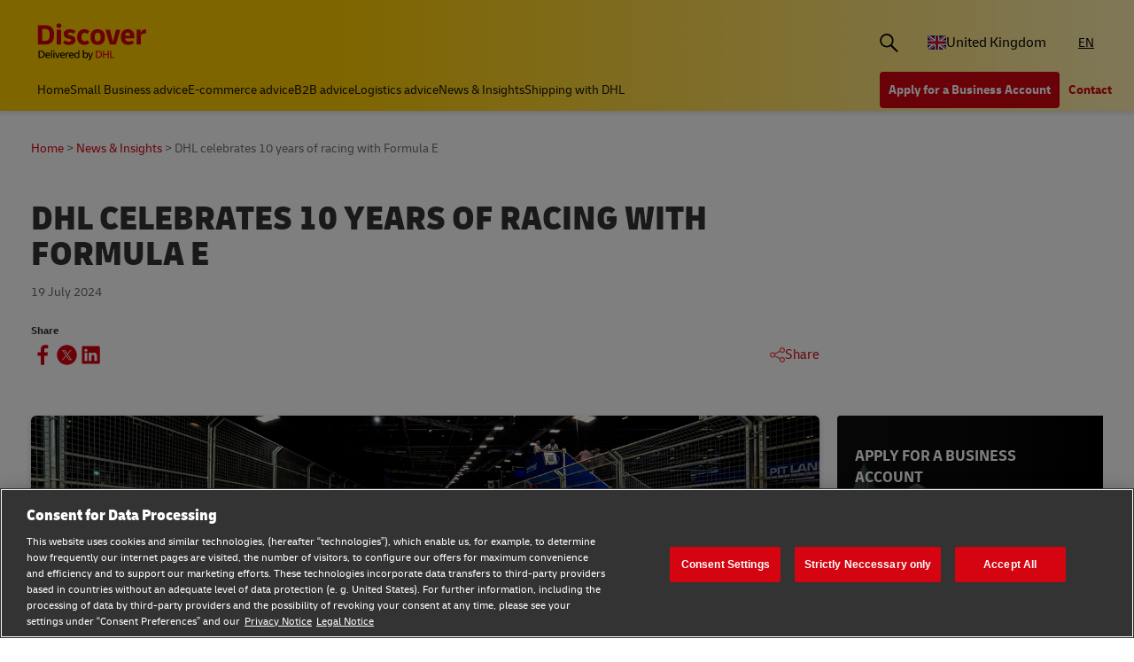

--- FILE ---
content_type: text/html;charset=utf-8
request_url: https://www.dhl.com/discover/en-gb/news-and-insights/reports-and-press-releases/dhl-celebrates-10-years-with-formula-e
body_size: 15435
content:
<!DOCTYPE HTML>
<html lang="en-GB">
<head>
    <meta charset="UTF-8"/>
    <title>DHL celebrates 10 years of racing with Formula E | DHL UK</title>
    <script defer type="text/javascript" src="https://rum.hlx.page/.rum/@adobe/helix-rum-js@%5E2/dist/rum-standalone.js" data-routing="program=58772,environment=528781,tier=publish"></script>
<script type="text/javascript">
        window.dataLayer=window.dataLayer||[],window.DHLTrackingHelper=window.DHLTrackingHelper||{},DHLTrackingHelper.pushUtfEvent=function(e,n){n.event=e,dataLayer.push(n)},DHLTrackingHelper.addUtfEventListener=function(e,n){e.addEventListener(n,function(e){DHLTrackingHelper.pushUtfEvent(n,e.detail)})},DHLTrackingHelper.addUtfEventListener(window,"dhl_utf_contentInteraction"),DHLTrackingHelper.addUtfEventListener(window,"dhl_utf_engagementInteraction"),DHLTrackingHelper.addUtfEventListener(window,"dhl_utf_conversionInteraction");
    </script>
    <script src="https://assets.adobedtm.com/cd52279ef3fa/3cec625096bb/launch-f5a07920ff7f.min.js" async></script>
    
    <meta name="description" content="A decade of speed and sustainability: DHL brings Formula E to the UK celebrating the tenth anniversary of racing together"/>
    <meta name="template" content="article"/>
    <meta http-equiv="X-UA-Compatible" content="IE=9; IE=8; IE=7; IE=EDGE"/>
    <meta name="viewport" content="width=device-width, initial-scale=1"/>
    


    <meta name="va-getStarted" content="false" data-id="getStartedPopup"/>
    <meta name="va-chatbot" content="false"/>

    
    
        <meta name="theme-color" content="#d40511"/>
        <link rel="manifest" href="/etc.clientlibs/dhl/clientlibs/discover/resources/manifest.json"/>
        <link rel="apple-touch-icon" sizes="128x128" href="/etc.clientlibs/dhl/clientlibs/discover/resources/img/icons/128.png"/>
    
    
<link rel="canonical" href="https://www.dhl.com/discover/en-gb/news-and-insights/reports-and-press-releases/dhl-celebrates-10-years-with-formula-e"/>


    
    
        
        
    

  
  
    
    
<link rel="stylesheet" href="/etc.clientlibs/dhl/components/content/embed/embeddable/youtube/clientlibs.main-5423b72ac2d4af8f2dc93c7fa5d000aa-lc.min.css" type="text/css">
<link rel="stylesheet" href="/etc.clientlibs/dhl/clientlibs/discover-react-common.main-ca9649cc138d8068e99d954bf06c6c03-lc.min.css" type="text/css">
<link rel="stylesheet" href="/etc.clientlibs/dhl/clientlibs/discover.main-abdb712ae76cfa3a40510d24e674dece-lc.min.css" type="text/css">



  

  
  


  
  



    
    
    

    

    
    
    
    
    

    
    
    <link rel="icon" sizes="192x192" href="/etc.clientlibs/dhl/clientlibs/discover/resources/img/icons/192.png"/>
    <link rel="icon" sizes="128x128" href="/etc.clientlibs/dhl/clientlibs/discover/resources/img/icons/128.png"/>
    <link rel="apple-touch-icon-precomposed" sizes="128x128" href="/etc.clientlibs/dhl/clientlibs/discover/resources/img/icons/128.png"/>

    <link rel="shortcut icon" href="/etc.clientlibs/dhl/clientlibs/discover/resources/img/icons/favicon_dhl.ico"/>
    <link rel="icon" sizes="16x16 32x32 64x64" href="/etc.clientlibs/dhl/clientlibs/discover/resources/img/icons/favicon_dhl.ico"/>
    <link rel="icon" type="image/png" sizes="196x196" href="/etc.clientlibs/dhl/clientlibs/discover/resources/img/icons/192.png"/>
    <link rel="icon" type="image/png" sizes="160x160" href="/etc.clientlibs/dhl/clientlibs/discover/resources/img/icons/160.png"/>
    <link rel="icon" type="image/png" sizes="96x96" href="/etc.clientlibs/dhl/clientlibs/discover/resources/img/icons/96.png"/>
    <link rel="icon" type="image/png" sizes="64x64" href="/etc.clientlibs/dhl/clientlibs/discover/resources/img/icons/64.png"/>
    <link rel="icon" type="image/png" sizes="32x32" href="/etc.clientlibs/dhl/clientlibs/discover/resources/img/icons/32.png"/>
    <link rel="icon" type="image/png" sizes="16x16" href="/etc.clientlibs/dhl/clientlibs/discover/resources/img/icons/16.png"/>
    <link rel="apple-touch-icon" href="/etc.clientlibs/dhl/clientlibs/discover/resources/img/icons/57.png"/>
    <link rel="apple-touch-icon" sizes="114x114" href="/etc.clientlibs/dhl/clientlibs/discover/resources/img/icons/114.png"/>
    <link rel="apple-touch-icon" sizes="72x72" href="/etc.clientlibs/dhl/clientlibs/discover/resources/img/icons/72.png"/>
    <link rel="apple-touch-icon" sizes="144x144" href="/etc.clientlibs/dhl/clientlibs/discover/resources/img/icons/144.png"/>
    <link rel="apple-touch-icon" sizes="60x60" href="/etc.clientlibs/dhl/clientlibs/discover/resources/img/icons/60.png"/>
    <link rel="apple-touch-icon" sizes="120x120" href="/etc.clientlibs/dhl/clientlibs/discover/resources/img/icons/120.png"/>
    <link rel="apple-touch-icon" sizes="76x76" href="/etc.clientlibs/dhl/clientlibs/discover/resources/img/icons/76.png"/>
    <link rel="apple-touch-icon" sizes="152x152" href="/etc.clientlibs/dhl/clientlibs/discover/resources/img/icons/152.png"/>
    <link rel="apple-touch-icon" sizes="180x180" href="/etc.clientlibs/dhl/clientlibs/discover/resources/img/icons/180.png"/>

    
    <meta name="dhl-path-prefix" content="/discover"/>
    <meta name="dhl-path-home" content="/discover/en-gb"/>

    
    <meta property="og:type" content="article"/>
    <meta property="og:url" content="https://www.dhl.com/discover/en-gb/news-and-insights/reports-and-press-releases/dhl-celebrates-10-years-with-formula-e"/>
    <meta property="og:title" content="dhl-celebrates-10-years-with-formula-e"/>
    <meta property="og:description" content="A decade of speed and sustainability: DHL brings Formula E to the UK celebrating the tenth anniversary of racing together"/>
    <meta property="og:image" content="https://www.dhl.com/discover/content/dam/uk/news---insights/press-release-business-news/formula-e-july-24/991x558-mobile-formula-e-event-july.png"/>

    <meta name="twitter:card" content="summary"/>
    <meta name="twitter:url" content="https://www.dhl.com/discover/en-gb/news-and-insights/reports-and-press-releases/dhl-celebrates-10-years-with-formula-e"/>
    <meta name="twitter:title" content="dhl-celebrates-10-years-with-formula-e"/>
    <meta name="twitter:description" content="A decade of speed and sustainability: DHL brings Formula E to the UK celebrating the tenth anniversary of racing together"/>
    <meta name="twitter:image" content="https://www.dhl.com/discover/content/dam/uk/news---insights/press-release-business-news/formula-e-july-24/991x558-mobile-formula-e-event-july.png"/>


    

  <script type="application/ld+json">{"@context":"https://schema.org","@type":"BreadcrumbList","itemListElement":[{"@type":"ListItem","position":1,"name":"Home","item":"/content/dhl/gb/en-gb"},{"@type":"ListItem","position":2,"name":"News & Insights","item":"/content/dhl/gb/en-gb/about-dhl"},{"@type":"ListItem","position":3,"name":"Reports & press","item":"/content/dhl/gb/en-gb/about-dhl/reports-and-press-releases"},{"@type":"ListItem","position":4,"name":"DHL celebrates 10 years of racing with Formula E","item":"/content/dhl/gb/en-gb/about-dhl/reports-and-press-releases/dhl-celebrates-10-years-with-formula-e"}]}</script>




    
</head>
<body class="editable-article master page basicpage" id="editable-article-618894e704" data-cmp-link-accessibility-enabled data-cmp-link-accessibility-text="opens in a new tab" data-cmp-data-layer-name="adobeDataLayer" data-analytics-config="{}">



  

  
    
  



  





  <div class="page-body article-counter">
  <div class="root responsivegrid">


<div class="aem-Grid aem-Grid--12 aem-Grid--default--12 ">
    
    <header class="experiencefragment aem-GridColumn aem-GridColumn--default--12"><div id="experiencefragment-2c392c549c" class="cmp-experiencefragment cmp-experiencefragment--header">
<div class="xf-content-height">
    


<div class="aem-Grid aem-Grid--12 aem-Grid--default--12 ">
    
    <div class="header responsivegrid aem-GridColumn aem-GridColumn--default--12"><div class="wcag">
    <span class="sr-only">Content and Navigation</span>
    <ul>
        <li><a href="#main-content" aria-label="Skip to main content">Skip to main content</a></li>
        <li><a href="#footer" aria-label="Skip to footer"> Skip to footer</a></li>
    </ul>
</div>
<div class="header-wrapper">
    <div class="header-container">
        <div class="main-row">
            <div class="main-row__left">
                <div class="header__logoWrap">
                    <a class="header__logo" href="/discover/en-gb" aria-label="DHL Discover logo"><span class="sr-only"></span></a>
                </div>
            </div>

            <div class="main-row__right">
                <div class="search-bar"><div class="search-bar-component aem-react-component" data-component-name="search-bar" data-config='{
            "currentPagePath": "/content/dhl/gb/en-gb/about-dhl/reports-and-press-releases/dhl-celebrates-10-years-with-formula-e",
            "recentSearchesTitle": "Recent Searches",
            "trendingTopicsTitle": "Trending Topics",
            "articlesTitle": "Articles",
            "trendingTopics": [&#34;Business&#34;,&#34;China&#34;,&#34;small business&#34;],
            "searchResultPagePath": "/discover/en-gb/search-results",
            "closeAriaLabel": "Close Search Bar",
            "openAriaLabel": "Open Search Bar",
            "searchButtonAriaLabel": "Go to search result page",
            "showThumbnail": true
         }'>
</div></div>
                <div class="header__icon">
                    <button class="header__desktopCountry" aria-label="Country Selector Toggle" aria-expanded="false">
                        
                        
                            <span class="fi fi-gb"></span>
                            <span class="title ">United Kingdom</span>
                        
                    </button>
                    <div class="header-countryList" aria-hidden="true">
                        <label for="countryList-widget" class="header-countryList__label">Countries &amp; Region</label>
                        <input class="countrySearch" id="countrySearch" type="text" aria-label="Country Filter Input" placeholder="Search"/>
                        <ul class="header-countryList__widget" id="countryList-widget">
                            
                                <li class="header-countryList__option"><a href="/discover/en-global">
                                    <label for="country-aa">
                                        <span class="fi fi-aa"></span>
                                        <span class="country-name" country-name="Global">
                                            Global
                                        </span>
                                    </label>
                                </a></li>
                            
                                <li class="header-countryList__option"><a href="/discover/en-au">
                                    <label for="country-au">
                                        <span class="fi fi-au"></span>
                                        <span class="country-name" country-code="au" country-name="Australia">
                                            Australia
                                        </span>
                                    </label>
                                </a></li>
                            
                                <li class="header-countryList__option"><a href="/discover/en-at">
                                    <label for="country-at">
                                        <span class="fi fi-at"></span>
                                        <span class="country-name" country-code="at" country-name="Austria">
                                            Austria
                                        </span>
                                    </label>
                                </a></li>
                            
                                <li class="header-countryList__option"><a href="/discover/en-bd">
                                    <label for="country-bd">
                                        <span class="fi fi-bd"></span>
                                        <span class="country-name" country-code="bd" country-name="Bangladesh">
                                            Bangladesh
                                        </span>
                                    </label>
                                </a></li>
                            
                                <li class="header-countryList__option"><a href="/discover/en-be">
                                    <label for="country-be">
                                        <span class="fi fi-be"></span>
                                        <span class="country-name" country-code="be" country-name="Belgium">
                                            Belgium
                                        </span>
                                    </label>
                                </a></li>
                            
                                <li class="header-countryList__option"><a href="/discover/en-kh">
                                    <label for="country-kh">
                                        <span class="fi fi-kh"></span>
                                        <span class="country-name" country-code="kh" country-name="Cambodia">
                                            Cambodia
                                        </span>
                                    </label>
                                </a></li>
                            
                                <li class="header-countryList__option"><a href="/discover/en-ca">
                                    <label for="country-ca">
                                        <span class="fi fi-ca"></span>
                                        <span class="country-name" country-code="ca" country-name="Canada">
                                            Canada
                                        </span>
                                    </label>
                                </a></li>
                            
                                <li class="header-countryList__option"><a href="/discover/zh-cn">
                                    <label for="country-cn">
                                        <span class="fi fi-cn"></span>
                                        <span class="country-name" country-code="cn" country-name="China, People&#39;s Republic">
                                            China, People&#39;s Republic
                                        </span>
                                    </label>
                                </a></li>
                            
                                <li class="header-countryList__option"><a href="/discover/cs-cz">
                                    <label for="country-cz">
                                        <span class="fi fi-cz"></span>
                                        <span class="country-name" country-code="cz" country-name="Czech Republic">
                                            Czech Republic
                                        </span>
                                    </label>
                                </a></li>
                            
                                <li class="header-countryList__option"><a href="/discover/fr-fr">
                                    <label for="country-fr">
                                        <span class="fi fi-fr"></span>
                                        <span class="country-name" country-code="fr" country-name="France">
                                            France
                                        </span>
                                    </label>
                                </a></li>
                            
                                <li class="header-countryList__option"><a href="/discover/zh-hk">
                                    <label for="country-hk">
                                        <span class="fi fi-hk"></span>
                                        <span class="country-name" country-code="hk" country-name="Hong Kong, SAR China">
                                            Hong Kong, SAR China
                                        </span>
                                    </label>
                                </a></li>
                            
                                <li class="header-countryList__option"><a href="/discover/hu-hu">
                                    <label for="country-hu">
                                        <span class="fi fi-hu"></span>
                                        <span class="country-name" country-code="hu" country-name="Hungary">
                                            Hungary
                                        </span>
                                    </label>
                                </a></li>
                            
                                <li class="header-countryList__option"><a href="/discover/en-in">
                                    <label for="country-in">
                                        <span class="fi fi-in"></span>
                                        <span class="country-name" country-code="in" country-name="India">
                                            India
                                        </span>
                                    </label>
                                </a></li>
                            
                                <li class="header-countryList__option"><a href="/discover/id-id">
                                    <label for="country-id">
                                        <span class="fi fi-id"></span>
                                        <span class="country-name" country-code="id" country-name="Indonesia">
                                            Indonesia
                                        </span>
                                    </label>
                                </a></li>
                            
                                <li class="header-countryList__option"><a href="/discover/en-ie">
                                    <label for="country-ie">
                                        <span class="fi fi-ie"></span>
                                        <span class="country-name" country-code="ie" country-name="Ireland">
                                            Ireland
                                        </span>
                                    </label>
                                </a></li>
                            
                                <li class="header-countryList__option"><a href="/discover/he-il">
                                    <label for="country-il">
                                        <span class="fi fi-il"></span>
                                        <span class="country-name" country-code="il" country-name="Israel">
                                            Israel
                                        </span>
                                    </label>
                                </a></li>
                            
                                <li class="header-countryList__option"><a href="/discover/it-it">
                                    <label for="country-it">
                                        <span class="fi fi-it"></span>
                                        <span class="country-name" country-code="it" country-name="Italy">
                                            Italy
                                        </span>
                                    </label>
                                </a></li>
                            
                                <li class="header-countryList__option"><a href="/discover/ja-jp">
                                    <label for="country-jp">
                                        <span class="fi fi-jp"></span>
                                        <span class="country-name" country-code="jp" country-name="Japan">
                                            Japan
                                        </span>
                                    </label>
                                </a></li>
                            
                                <li class="header-countryList__option"><a href="/discover/en-ke">
                                    <label for="country-ke">
                                        <span class="fi fi-ke"></span>
                                        <span class="country-name" country-code="ke" country-name="Kenya">
                                            Kenya
                                        </span>
                                    </label>
                                </a></li>
                            
                                <li class="header-countryList__option"><a href="/discover/ko-kr">
                                    <label for="country-kr">
                                        <span class="fi fi-kr"></span>
                                        <span class="country-name" country-code="kr" country-name="Korea">
                                            Korea
                                        </span>
                                    </label>
                                </a></li>
                            
                                <li class="header-countryList__option"><a href="/discover/en-my">
                                    <label for="country-my">
                                        <span class="fi fi-my"></span>
                                        <span class="country-name" country-code="my" country-name="Malaysia">
                                            Malaysia
                                        </span>
                                    </label>
                                </a></li>
                            
                                <li class="header-countryList__option"><a href="/discover/en-mm">
                                    <label for="country-mm">
                                        <span class="fi fi-mm"></span>
                                        <span class="country-name" country-code="mm" country-name="Myanmar">
                                            Myanmar
                                        </span>
                                    </label>
                                </a></li>
                            
                                <li class="header-countryList__option"><a href="/discover/en-nz">
                                    <label for="country-nz">
                                        <span class="fi fi-nz"></span>
                                        <span class="country-name" country-code="nz" country-name="New Zealand">
                                            New Zealand
                                        </span>
                                    </label>
                                </a></li>
                            
                                <li class="header-countryList__option"><a href="/discover/en-ng">
                                    <label for="country-ng">
                                        <span class="fi fi-ng"></span>
                                        <span class="country-name" country-code="ng" country-name="Nigeria">
                                            Nigeria
                                        </span>
                                    </label>
                                </a></li>
                            
                                <li class="header-countryList__option"><a href="/discover/en-pk">
                                    <label for="country-pk">
                                        <span class="fi fi-pk"></span>
                                        <span class="country-name" country-code="pk" country-name="Pakistan">
                                            Pakistan
                                        </span>
                                    </label>
                                </a></li>
                            
                                <li class="header-countryList__option"><a href="/discover/en-ph">
                                    <label for="country-ph">
                                        <span class="fi fi-ph"></span>
                                        <span class="country-name" country-code="ph" country-name="Philippines">
                                            Philippines
                                        </span>
                                    </label>
                                </a></li>
                            
                                <li class="header-countryList__option"><a href="/discover/pt-pt">
                                    <label for="country-pt">
                                        <span class="fi fi-pt"></span>
                                        <span class="country-name" country-code="pt" country-name="Portugal">
                                            Portugal
                                        </span>
                                    </label>
                                </a></li>
                            
                                <li class="header-countryList__option"><a href="/discover/en-sg">
                                    <label for="country-sg">
                                        <span class="fi fi-sg"></span>
                                        <span class="country-name" country-code="sg" country-name="Singapore">
                                            Singapore
                                        </span>
                                    </label>
                                </a></li>
                            
                                <li class="header-countryList__option"><a href="/discover/sk-sk">
                                    <label for="country-sk">
                                        <span class="fi fi-sk"></span>
                                        <span class="country-name" country-code="sk" country-name="Slovakia">
                                            Slovakia
                                        </span>
                                    </label>
                                </a></li>
                            
                                <li class="header-countryList__option"><a href="/discover/en-za">
                                    <label for="country-za">
                                        <span class="fi fi-za"></span>
                                        <span class="country-name" country-code="za" country-name="South Africa">
                                            South Africa
                                        </span>
                                    </label>
                                </a></li>
                            
                                <li class="header-countryList__option"><a href="/discover/es-es">
                                    <label for="country-es">
                                        <span class="fi fi-es"></span>
                                        <span class="country-name" country-code="es" country-name="Spain">
                                            Spain
                                        </span>
                                    </label>
                                </a></li>
                            
                                <li class="header-countryList__option"><a href="/discover/en-lk">
                                    <label for="country-lk">
                                        <span class="fi fi-lk"></span>
                                        <span class="country-name" country-code="lk" country-name="Sri Lanka">
                                            Sri Lanka
                                        </span>
                                    </label>
                                </a></li>
                            
                                <li class="header-countryList__option"><a href="/discover/de-ch">
                                    <label for="country-ch">
                                        <span class="fi fi-ch"></span>
                                        <span class="country-name" country-code="ch" country-name="Switzerland">
                                            Switzerland
                                        </span>
                                    </label>
                                </a></li>
                            
                                <li class="header-countryList__option"><a href="/discover/zh-tw">
                                    <label for="country-tw">
                                        <span class="fi fi-twx"></span>
                                        <span class="country-name" country-code="tw" country-name="Taiwan, China">
                                            Taiwan, China
                                        </span>
                                    </label>
                                </a></li>
                            
                                <li class="header-countryList__option"><a href="/discover/th-th">
                                    <label for="country-th">
                                        <span class="fi fi-th"></span>
                                        <span class="country-name" country-code="th" country-name="Thailand">
                                            Thailand
                                        </span>
                                    </label>
                                </a></li>
                            
                                <li class="header-countryList__option"><a href="/discover/en-ae">
                                    <label for="country-ae">
                                        <span class="fi fi-ae"></span>
                                        <span class="country-name" country-code="ae" country-name="UAE">
                                            UAE
                                        </span>
                                    </label>
                                </a></li>
                            
                                <li class="header-countryList__option"><a href="/discover/en-us">
                                    <label for="country-us">
                                        <span class="fi fi-us"></span>
                                        <span class="country-name" country-code="us" country-name="United States">
                                            United States
                                        </span>
                                    </label>
                                </a></li>
                            
                                <li class="header-countryList__option"><a href="/discover/vi-vn">
                                    <label for="country-vn">
                                        <span class="fi fi-vn"></span>
                                        <span class="country-name" country-code="vn" country-name="Vietnam">
                                            Vietnam
                                        </span>
                                    </label>
                                </a></li>
                            
                        </ul>
                    </div>
                </div>
                <div class="header__icon">
                    
                        <a aria-label="Switch Language to: Ship Smarter: Global Shipping &amp; Logistics Advice from DHL" href="/discover/en-gb/news-and-insights/reports-and-press-releases/dhl-celebrates-10-years-with-formula-e" data-home="/content/dhl/gb/en-gb.html" rel="alternate" lang="en-GB" hreflang="en-GB" class="header__lang header__lang--selected" aria-current="page">
                            EN
                        </a>

                    
                </div>
                <div data-open-hamburger-menu-text="Open Hamburger Menu" data-close-hamburger-menu-text="Close Hamburger Menu" id="header__navigation__text" class="header__icon">
                    <a class="header__navigation" href="#" aria-label="Open Hamburger Menu">
                        <i class="header__hamburger"></i>
                    </a>
                </div>
            </div>
        </div>
        <div class="navigation-row">
            <nav class="navigation-row__left">
                <a class="navigation-item " href="/discover/en-gb"><span>Home</span></a>
                
                    <a class="navigation-item  " data-analytics="{&quot;content&quot;:{&quot;name&quot;:&quot;Header Category Link 'Small Business advice'&quot;,&quot;type&quot;:&quot;header&quot;,&quot;interaction&quot;:&quot;Click&quot;},&quot;trackedInteractions&quot;:&quot;basic&quot;,&quot;interactionType&quot;:&quot;dhl_utf_contentInteraction&quot;}" href="/discover/en-gb/small-business-advice">
                        <span>Small Business advice</span></a>
                
                    <a class="navigation-item  " data-analytics="{&quot;content&quot;:{&quot;name&quot;:&quot;Header Category Link 'E-commerce advice'&quot;,&quot;type&quot;:&quot;header&quot;,&quot;interaction&quot;:&quot;Click&quot;},&quot;trackedInteractions&quot;:&quot;basic&quot;,&quot;interactionType&quot;:&quot;dhl_utf_contentInteraction&quot;}" href="/discover/en-gb/e-commerce-advice">
                        <span>E-commerce advice</span></a>
                
                    <a class="navigation-item  " data-analytics="{&quot;content&quot;:{&quot;name&quot;:&quot;Header Category Link 'B2B advice'&quot;,&quot;type&quot;:&quot;header&quot;,&quot;interaction&quot;:&quot;Click&quot;},&quot;trackedInteractions&quot;:&quot;basic&quot;,&quot;interactionType&quot;:&quot;dhl_utf_contentInteraction&quot;}" href="/discover/en-gb/b2b-advice">
                        <span>B2B advice</span></a>
                
                    <a class="navigation-item  " data-analytics="{&quot;content&quot;:{&quot;name&quot;:&quot;Header Category Link 'Logistics advice'&quot;,&quot;type&quot;:&quot;header&quot;,&quot;interaction&quot;:&quot;Click&quot;},&quot;trackedInteractions&quot;:&quot;basic&quot;,&quot;interactionType&quot;:&quot;dhl_utf_contentInteraction&quot;}" href="/discover/en-gb/logistics-advice">
                        <span>Logistics advice</span></a>
                
                    <a class="navigation-item  " data-analytics="{&quot;content&quot;:{&quot;name&quot;:&quot;Header Category Link 'News &amp; Insights'&quot;,&quot;type&quot;:&quot;header&quot;,&quot;interaction&quot;:&quot;Click&quot;},&quot;trackedInteractions&quot;:&quot;basic&quot;,&quot;interactionType&quot;:&quot;dhl_utf_contentInteraction&quot;}" href="/discover/en-gb/news-and-insights">
                        <span>News &amp; Insights</span></a>
                
                    <a class="navigation-item  " data-analytics="{&quot;content&quot;:{&quot;name&quot;:&quot;Header Category Link 'Shipping with DHL'&quot;,&quot;type&quot;:&quot;header&quot;,&quot;interaction&quot;:&quot;Click&quot;},&quot;trackedInteractions&quot;:&quot;basic&quot;,&quot;interactionType&quot;:&quot;dhl_utf_contentInteraction&quot;}" href="/discover/en-gb/ship-with-dhl">
                        <span>Shipping with DHL</span></a>
                
                <span class="navigation-item navigation-item_more-less less">Less</span>
            </nav>
            <div class="navigation-row__right">
                <span class="navigation-item navigation-item_more-less more">More</span>
                <a class="button dhl-btn dhl-btn--primary" href="/discover/en-gb/open-an-account" title="Apply for a Business Account" data-testid="header-red-button" data-analytics="{&quot;content&quot;:{&quot;name&quot;:&quot;'Apply for a business Account' button&quot;,&quot;type&quot;:&quot;header&quot;,&quot;interaction&quot;:&quot;Click&quot;},&quot;trackedInteractions&quot;:&quot;basic&quot;,&quot;interactionType&quot;:&quot;dhl_utf_contentInteraction&quot;}">
                    <span>Apply for a Business Account</span>
                </a>
              
                <a class="button dhl-btn dhl-btn--link" href="/discover/en-gb/ship-with-dhl/contact-us/get-in-touch" data-testid="header-company-link-0" data-analytics="{&quot;content&quot;:{&quot;name&quot;:&quot;'Contact Us' link&quot;,&quot;type&quot;:&quot;header&quot;,&quot;interaction&quot;:&quot;Click&quot;},&quot;trackedInteractions&quot;:&quot;basic&quot;,&quot;interactionType&quot;:&quot;dhl_utf_contentInteraction&quot;}">
                  <span>Contact</span>
                </a>
              
            </div>
        </div>
    </div>
    <div class="header__meganav">
        <nav class="header__meganavNavigation">
            <ul class="header__meganavNav">
                <li>
                    <div class="menuNav-title"></div>
                </li>
                <li>
                    <div class="menuNav-title">Categories</div>
                    <ul>
                        <li>
                            <a class="navigation-item" href="/discover/en-gb/small-business-advice" data-analytics="{&quot;content&quot;:{&quot;name&quot;:&quot;Small Business advice&quot;,&quot;type&quot;:&quot;header&quot;,&quot;interaction&quot;:&quot;Click&quot;},&quot;trackedInteractions&quot;:&quot;basic&quot;,&quot;interactionType&quot;:&quot;dhl_utf_contentInteraction&quot;}">
                                <span>Small Business advice</span></a>
<a class="navigation-item" href="/discover/en-gb/e-commerce-advice" data-analytics="{&quot;content&quot;:{&quot;name&quot;:&quot;E-commerce advice&quot;,&quot;type&quot;:&quot;header&quot;,&quot;interaction&quot;:&quot;Click&quot;},&quot;trackedInteractions&quot;:&quot;basic&quot;,&quot;interactionType&quot;:&quot;dhl_utf_contentInteraction&quot;}">
                                <span>E-commerce advice</span></a>
<a class="navigation-item" href="/discover/en-gb/b2b-advice" data-analytics="{&quot;content&quot;:{&quot;name&quot;:&quot;B2B advice&quot;,&quot;type&quot;:&quot;header&quot;,&quot;interaction&quot;:&quot;Click&quot;},&quot;trackedInteractions&quot;:&quot;basic&quot;,&quot;interactionType&quot;:&quot;dhl_utf_contentInteraction&quot;}">
                                <span>B2B advice</span></a>
<a class="navigation-item" href="/discover/en-gb/logistics-advice" data-analytics="{&quot;content&quot;:{&quot;name&quot;:&quot;Logistics advice&quot;,&quot;type&quot;:&quot;header&quot;,&quot;interaction&quot;:&quot;Click&quot;},&quot;trackedInteractions&quot;:&quot;basic&quot;,&quot;interactionType&quot;:&quot;dhl_utf_contentInteraction&quot;}">
                                <span>Logistics advice</span></a>
<a class="navigation-item" href="/discover/en-gb/news-and-insights" data-analytics="{&quot;content&quot;:{&quot;name&quot;:&quot;News &amp; Insights&quot;,&quot;type&quot;:&quot;header&quot;,&quot;interaction&quot;:&quot;Click&quot;},&quot;trackedInteractions&quot;:&quot;basic&quot;,&quot;interactionType&quot;:&quot;dhl_utf_contentInteraction&quot;}">
                                <span>News &amp; Insights</span></a>
<a class="navigation-item" href="/discover/en-gb/ship-with-dhl" data-analytics="{&quot;content&quot;:{&quot;name&quot;:&quot;Shipping with DHL&quot;,&quot;type&quot;:&quot;header&quot;,&quot;interaction&quot;:&quot;Click&quot;},&quot;trackedInteractions&quot;:&quot;basic&quot;,&quot;interactionType&quot;:&quot;dhl_utf_contentInteraction&quot;}">
                                <span>Shipping with DHL</span></a>

                        </li>
                    </ul>
                </li>
                <li>
                    <div class="menuNav-title">Company</div>
                    <ul>
                        <li>
                            <a class="navigation-item" href="/discover/en-gb/ship-with-dhl/contact-us/get-in-touch" data-analytics="{&quot;content&quot;:{&quot;name&quot;:&quot;Contact&quot;,&quot;type&quot;:&quot;header&quot;,&quot;interaction&quot;:&quot;Click&quot;},&quot;trackedInteractions&quot;:&quot;basic&quot;,&quot;interactionType&quot;:&quot;dhl_utf_contentInteraction&quot;}">
                                <span>Contact</span></a>

                        </li>
                    </ul>
                </li>
            </ul>
            <div>


<div class="aem-Grid aem-Grid--12 aem-Grid--default--12 ">
    
    <div class="experiencefragment aem-GridColumn aem-GridColumn--default--12"><div id="experiencefragment-689f137c99" class="cmp-experiencefragment cmp-experiencefragment--open-business-account">
<div class="xf-content-height">
    


<div class="aem-Grid aem-Grid--12 aem-Grid--default--12 ">
    
    <div class="cta-banner-with-points-v2 image aem-GridColumn aem-GridColumn--default--12">


<article class="cmp-cta-banner-with-points" data-blurhash="LGF5?x_3Myx]_4%MD%ofD*t7t7Rj">
    <canvas class="blur-canvas"></canvas>
        
  <picture>
    <source media="(min-width: 75rem)" srcset="/discover/adobe/dynamicmedia/deliver/dm-aid--4bb5d4aa-c6a0-4c32-baa3-4e35305c4faf/account-app-landscape-black.png?preferwebp=true&amp;quality=82&amp;width=400 400w, /discover/adobe/dynamicmedia/deliver/dm-aid--4bb5d4aa-c6a0-4c32-baa3-4e35305c4faf/account-app-landscape-black.png?preferwebp=true&amp;quality=82&amp;width=500 500w, /discover/adobe/dynamicmedia/deliver/dm-aid--4bb5d4aa-c6a0-4c32-baa3-4e35305c4faf/account-app-landscape-black.png?preferwebp=true&amp;quality=82&amp;width=600 600w, /discover/adobe/dynamicmedia/deliver/dm-aid--4bb5d4aa-c6a0-4c32-baa3-4e35305c4faf/account-app-landscape-black.png?preferwebp=true&amp;quality=82&amp;width=700 700w, /discover/adobe/dynamicmedia/deliver/dm-aid--4bb5d4aa-c6a0-4c32-baa3-4e35305c4faf/account-app-landscape-black.png?preferwebp=true&amp;quality=82&amp;width=800 800w, /discover/adobe/dynamicmedia/deliver/dm-aid--4bb5d4aa-c6a0-4c32-baa3-4e35305c4faf/account-app-landscape-black.png?preferwebp=true&amp;quality=82&amp;width=900 900w, /discover/adobe/dynamicmedia/deliver/dm-aid--4bb5d4aa-c6a0-4c32-baa3-4e35305c4faf/account-app-landscape-black.png?preferwebp=true&amp;quality=82&amp;width=1000 1000w, /discover/adobe/dynamicmedia/deliver/dm-aid--4bb5d4aa-c6a0-4c32-baa3-4e35305c4faf/account-app-landscape-black.png?preferwebp=true&amp;quality=82&amp;width=1100 1100w, /discover/adobe/dynamicmedia/deliver/dm-aid--4bb5d4aa-c6a0-4c32-baa3-4e35305c4faf/account-app-landscape-black.png?preferwebp=true&amp;quality=82&amp;width=1200 1200w, /discover/adobe/dynamicmedia/deliver/dm-aid--4bb5d4aa-c6a0-4c32-baa3-4e35305c4faf/account-app-landscape-black.png?preferwebp=true&amp;quality=82&amp;width=1300 1300w, /discover/adobe/dynamicmedia/deliver/dm-aid--4bb5d4aa-c6a0-4c32-baa3-4e35305c4faf/account-app-landscape-black.png?preferwebp=true&amp;quality=82&amp;width=1400 1400w, /discover/adobe/dynamicmedia/deliver/dm-aid--4bb5d4aa-c6a0-4c32-baa3-4e35305c4faf/account-app-landscape-black.png?preferwebp=true&amp;quality=82&amp;width=1500 1500w, /discover/adobe/dynamicmedia/deliver/dm-aid--4bb5d4aa-c6a0-4c32-baa3-4e35305c4faf/account-app-landscape-black.png?preferwebp=true&amp;quality=82&amp;width=1600 1600w"/>
    <source media="(min-width: 48rem) and (max-width: 74.999rem)" srcset="/discover/adobe/dynamicmedia/deliver/dm-aid--b097e2c0-f4cc-411e-865b-82cca4444754/tablet-account-application.png?preferwebp=true&amp;quality=82&amp;width=400 400w, /discover/adobe/dynamicmedia/deliver/dm-aid--b097e2c0-f4cc-411e-865b-82cca4444754/tablet-account-application.png?preferwebp=true&amp;quality=82&amp;width=500 500w, /discover/adobe/dynamicmedia/deliver/dm-aid--b097e2c0-f4cc-411e-865b-82cca4444754/tablet-account-application.png?preferwebp=true&amp;quality=82&amp;width=600 600w, /discover/adobe/dynamicmedia/deliver/dm-aid--b097e2c0-f4cc-411e-865b-82cca4444754/tablet-account-application.png?preferwebp=true&amp;quality=82&amp;width=700 700w, /discover/adobe/dynamicmedia/deliver/dm-aid--b097e2c0-f4cc-411e-865b-82cca4444754/tablet-account-application.png?preferwebp=true&amp;quality=82&amp;width=800 800w, /discover/adobe/dynamicmedia/deliver/dm-aid--b097e2c0-f4cc-411e-865b-82cca4444754/tablet-account-application.png?preferwebp=true&amp;quality=82&amp;width=900 900w, /discover/adobe/dynamicmedia/deliver/dm-aid--b097e2c0-f4cc-411e-865b-82cca4444754/tablet-account-application.png?preferwebp=true&amp;quality=82&amp;width=1000 1000w, /discover/adobe/dynamicmedia/deliver/dm-aid--b097e2c0-f4cc-411e-865b-82cca4444754/tablet-account-application.png?preferwebp=true&amp;quality=82&amp;width=1100 1100w, /discover/adobe/dynamicmedia/deliver/dm-aid--b097e2c0-f4cc-411e-865b-82cca4444754/tablet-account-application.png?preferwebp=true&amp;quality=82&amp;width=1200 1200w, /discover/adobe/dynamicmedia/deliver/dm-aid--b097e2c0-f4cc-411e-865b-82cca4444754/tablet-account-application.png?preferwebp=true&amp;quality=82&amp;width=1300 1300w, /discover/adobe/dynamicmedia/deliver/dm-aid--b097e2c0-f4cc-411e-865b-82cca4444754/tablet-account-application.png?preferwebp=true&amp;quality=82&amp;width=1400 1400w, /discover/adobe/dynamicmedia/deliver/dm-aid--b097e2c0-f4cc-411e-865b-82cca4444754/tablet-account-application.png?preferwebp=true&amp;quality=82&amp;width=1500 1500w, /discover/adobe/dynamicmedia/deliver/dm-aid--b097e2c0-f4cc-411e-865b-82cca4444754/tablet-account-application.png?preferwebp=true&amp;quality=82&amp;width=1600 1600w"/>
    <source media="(max-width: 47.999rem)" srcset="/discover/adobe/dynamicmedia/deliver/dm-aid--2fcce031-66b5-4c32-89b2-a96f35acb85b/mobile-account-application.png?preferwebp=true&amp;quality=82&amp;width=400 400w, /discover/adobe/dynamicmedia/deliver/dm-aid--2fcce031-66b5-4c32-89b2-a96f35acb85b/mobile-account-application.png?preferwebp=true&amp;quality=82&amp;width=500 500w, /discover/adobe/dynamicmedia/deliver/dm-aid--2fcce031-66b5-4c32-89b2-a96f35acb85b/mobile-account-application.png?preferwebp=true&amp;quality=82&amp;width=600 600w, /discover/adobe/dynamicmedia/deliver/dm-aid--2fcce031-66b5-4c32-89b2-a96f35acb85b/mobile-account-application.png?preferwebp=true&amp;quality=82&amp;width=700 700w, /discover/adobe/dynamicmedia/deliver/dm-aid--2fcce031-66b5-4c32-89b2-a96f35acb85b/mobile-account-application.png?preferwebp=true&amp;quality=82&amp;width=800 800w, /discover/adobe/dynamicmedia/deliver/dm-aid--2fcce031-66b5-4c32-89b2-a96f35acb85b/mobile-account-application.png?preferwebp=true&amp;quality=82&amp;width=900 900w, /discover/adobe/dynamicmedia/deliver/dm-aid--2fcce031-66b5-4c32-89b2-a96f35acb85b/mobile-account-application.png?preferwebp=true&amp;quality=82&amp;width=1000 1000w, /discover/adobe/dynamicmedia/deliver/dm-aid--2fcce031-66b5-4c32-89b2-a96f35acb85b/mobile-account-application.png?preferwebp=true&amp;quality=82&amp;width=1100 1100w, /discover/adobe/dynamicmedia/deliver/dm-aid--2fcce031-66b5-4c32-89b2-a96f35acb85b/mobile-account-application.png?preferwebp=true&amp;quality=82&amp;width=1200 1200w, /discover/adobe/dynamicmedia/deliver/dm-aid--2fcce031-66b5-4c32-89b2-a96f35acb85b/mobile-account-application.png?preferwebp=true&amp;quality=82&amp;width=1300 1300w, /discover/adobe/dynamicmedia/deliver/dm-aid--2fcce031-66b5-4c32-89b2-a96f35acb85b/mobile-account-application.png?preferwebp=true&amp;quality=82&amp;width=1400 1400w, /discover/adobe/dynamicmedia/deliver/dm-aid--2fcce031-66b5-4c32-89b2-a96f35acb85b/mobile-account-application.png?preferwebp=true&amp;quality=82&amp;width=1500 1500w, /discover/adobe/dynamicmedia/deliver/dm-aid--2fcce031-66b5-4c32-89b2-a96f35acb85b/mobile-account-application.png?preferwebp=true&amp;quality=82&amp;width=1600 1600w"/>
    <img src="/etc.clientlibs/dhl/clientlibs/discover/resources/img/articleHeroHomepage-desk.jpg" class="cmp-cta-banner-with-points__image" fetchpriority="high"/>
  </picture>


    <div class="cmp-cta-banner-with-points__body">
        <div class="cmp-cta-banner-with-points__title">Apply for a Business Account</div>
            <ul class="cmp-cta-banner-with-points__list cmp-cta-banner-with-points__list--columns">
                <li class="cmp-cta-banner-with-points__item">Preferential rates</li>
<li class="cmp-cta-banner-with-points__item">Fast, easy &amp; reliable shipping</li>
<li class="cmp-cta-banner-with-points__item">Customs expertise</li>
<li class="cmp-cta-banner-with-points__item">Trusted business advice</li>

            </ul>
        <a class="cmp-cta-banner-with-points__button dhl-btn dhl-btn--primary" href="/discover/en-gb/open-an-account" title="Apply now" data-analytics="{&#34;trackedInteractions&#34;:&#34;basic&#34;,&#34;interactionType&#34;:&#34;dhl_utf_contentInteraction&#34;,&#34;content&#34;:{&#34;name&#34;:&#34;Open a business account banner&#34;,&#34;type&#34;:&#34;cta-banner-with-points-v2&#34;,&#34;interaction&#34;:&#34;Click&#34;}}">
            <span>Apply now</span>
        </a>
    </div>
</article></div>

    
</div>

</div>
</div>

    
</div>

    
</div>
</div>
        </nav>
    </div>
</div>
<div id="content" class="wcag__spacer"></div>
</div>

    
</div>

</div>
</div>

    
</header>
<main class="page-container container responsivegrid aem-GridColumn aem-GridColumn--default--12" id="main-content">

    
    <div id="page-container-836e6d1e10" class="cmp-container" data-clarity-region="article">
        


<div class="aem-Grid aem-Grid--12 aem-Grid--default--12 ">
    
    <div class="article-container responsivegrid aem-GridColumn aem-GridColumn--default--12"><div class="cmp-article-container">
    <div class="cmp-article-container__grid">
            <div class="cmp-article-container__body-wrapper">


<div class="aem-Grid aem-Grid--12 aem-Grid--default--12 ">
    
    <div class="breadcrumb aem-GridColumn aem-GridColumn--default--12">
<nav id="breadcrumb-c1e3419486" class="cmp-breadcrumb" aria-label="Breadcrumb" role="navigation">
    <ol class="cmp-breadcrumb__list" itemscope itemtype="http://schema.org/BreadcrumbList">
        
        <li class="cmp-breadcrumb__item" itemprop="itemListElement" itemscope itemtype="http://schema.org/ListItem">
            <a class="cmp-breadcrumb__item-link" itemprop="item" href="/discover/en-gb">
                <span itemprop="name">Home</span>
            </a>
            <meta itemprop="position" content="1"/>
        </li>
    
        
        <li class="cmp-breadcrumb__item" itemprop="itemListElement" itemscope itemtype="http://schema.org/ListItem">
            <a class="cmp-breadcrumb__item-link" itemprop="item" href="/discover/en-gb/news-and-insights">
                <span itemprop="name">News &amp; Insights</span>
            </a>
            <meta itemprop="position" content="2"/>
        </li>
    
        
        <li class="cmp-breadcrumb__item" itemprop="itemListElement" itemscope itemtype="http://schema.org/ListItem">
            <a class="cmp-breadcrumb__item-link" itemprop="item" href="/discover/en-gb/news-and-insights/reports-and-press-releases">
                <span itemprop="name">Reports &amp; press</span>
            </a>
            <meta itemprop="position" content="3"/>
        </li>
    
        
        <li class="cmp-breadcrumb__item cmp-breadcrumb__item--active" aria-current="page" itemprop="itemListElement" itemscope itemtype="http://schema.org/ListItem">
            
                <span itemprop="name">DHL celebrates 10 years of racing with Formula E</span>
            
            <meta itemprop="position" content="4"/>
        </li>
    </ol>
</nav>

    

</div>
<div class="article-header aem-GridColumn aem-GridColumn--default--12">

<div class="cmp-article-header">
  <a class="cmp-article-header__groupTag" href="/discover/en-gb/news-and-insights">#News&amp;Insights</a>

  <h1 class="cmp-article-header__title">DHL celebrates 10 years of racing with Formula E</h1>

  
  <div class="cmp-article-header__info">
    
    
    <div class="cmp-article-header__date">
      <time class="cmp-article-header__publishDate" datetime="2024-07-19">19 July 2024</time>
      
    </div>
  </div>
  

  
  <div class="share-options ">
    <div class="share-options__label">Share</div>
    <div class="share-options__container">
      <div class="share-options__left">
        <div class="st-custom-button" data-network="facebook">
          <img class="logo__image" alt="facebook sharing button" src="/discover/content/dam/icons-and-logos/facebook_rgb_red.svg"/>
        </div>
<div class="st-custom-button" data-network="twitter">
          <img class="logo__image" alt="twitter sharing button" src="/discover/content/dam/icons-and-logos/twitter_rgb_red.svg"/>
        </div>
<div class="st-custom-button" data-network="linkedin">
          <img class="logo__image" alt="linkedin sharing button" src="/discover/content/dam/icons-and-logos/linkedin_rgb_red.svg"/>
        </div>

      </div>
      <div class="share-options__right">
          <div class="st-custom-button" data-network="sharethis">
              
                  <img class="logo__image" alt="Smart Share Buttons Icon" src="/discover/content/dam/icons-and-logos/icons8-share%20%281%29.svg"/>
              
              <span class="st-label">Share</span>
          </div>
      </div>
    </div>
  </div>

</div>
</div>

    
</div>
</div>
        
    </div>
</div>
</div>
<div class="article-container responsivegrid aem-GridColumn aem-GridColumn--default--12"><div class="cmp-article-container">
    <div class="cmp-article-container__grid">
            <div class="cmp-article-container__body-wrapper">


<div class="aem-Grid aem-Grid--12 aem-Grid--default--12 ">
    
    <div class="hero-banner-v2 image aem-GridColumn aem-GridColumn--default--12">



<div class="cmp-hero-banner cmp-hero-banner--with-margins">
  <div class="cmp-hero-banner__asset cmp-hero-banner__asset--with-rounded-corners" data-blurhash="LGF5?x_3Myx]_4%MD%ofD*t7t7Rj">
      <canvas class="blur-canvas"></canvas>
    
  <picture>
    <source media="(min-width: 75rem)" srcset="/discover/adobe/dynamicmedia/deliver/dm-aid--84e5792a-31d7-4c00-ac34-d2c4f4afdba5/1920x918-desktop-formula-e-event-july.png?preferwebp=true&amp;quality=82&amp;width=400 400w, /discover/adobe/dynamicmedia/deliver/dm-aid--84e5792a-31d7-4c00-ac34-d2c4f4afdba5/1920x918-desktop-formula-e-event-july.png?preferwebp=true&amp;quality=82&amp;width=500 500w, /discover/adobe/dynamicmedia/deliver/dm-aid--84e5792a-31d7-4c00-ac34-d2c4f4afdba5/1920x918-desktop-formula-e-event-july.png?preferwebp=true&amp;quality=82&amp;width=600 600w, /discover/adobe/dynamicmedia/deliver/dm-aid--84e5792a-31d7-4c00-ac34-d2c4f4afdba5/1920x918-desktop-formula-e-event-july.png?preferwebp=true&amp;quality=82&amp;width=700 700w, /discover/adobe/dynamicmedia/deliver/dm-aid--84e5792a-31d7-4c00-ac34-d2c4f4afdba5/1920x918-desktop-formula-e-event-july.png?preferwebp=true&amp;quality=82&amp;width=800 800w, /discover/adobe/dynamicmedia/deliver/dm-aid--84e5792a-31d7-4c00-ac34-d2c4f4afdba5/1920x918-desktop-formula-e-event-july.png?preferwebp=true&amp;quality=82&amp;width=900 900w, /discover/adobe/dynamicmedia/deliver/dm-aid--84e5792a-31d7-4c00-ac34-d2c4f4afdba5/1920x918-desktop-formula-e-event-july.png?preferwebp=true&amp;quality=82&amp;width=1000 1000w, /discover/adobe/dynamicmedia/deliver/dm-aid--84e5792a-31d7-4c00-ac34-d2c4f4afdba5/1920x918-desktop-formula-e-event-july.png?preferwebp=true&amp;quality=82&amp;width=1100 1100w, /discover/adobe/dynamicmedia/deliver/dm-aid--84e5792a-31d7-4c00-ac34-d2c4f4afdba5/1920x918-desktop-formula-e-event-july.png?preferwebp=true&amp;quality=82&amp;width=1200 1200w, /discover/adobe/dynamicmedia/deliver/dm-aid--84e5792a-31d7-4c00-ac34-d2c4f4afdba5/1920x918-desktop-formula-e-event-july.png?preferwebp=true&amp;quality=82&amp;width=1300 1300w, /discover/adobe/dynamicmedia/deliver/dm-aid--84e5792a-31d7-4c00-ac34-d2c4f4afdba5/1920x918-desktop-formula-e-event-july.png?preferwebp=true&amp;quality=82&amp;width=1400 1400w, /discover/adobe/dynamicmedia/deliver/dm-aid--84e5792a-31d7-4c00-ac34-d2c4f4afdba5/1920x918-desktop-formula-e-event-july.png?preferwebp=true&amp;quality=82&amp;width=1500 1500w, /discover/adobe/dynamicmedia/deliver/dm-aid--84e5792a-31d7-4c00-ac34-d2c4f4afdba5/1920x918-desktop-formula-e-event-july.png?preferwebp=true&amp;quality=82&amp;width=1600 1600w"/>
    <source media="(min-width: 48rem) and (max-width: 74.999rem)" srcset="/discover/adobe/dynamicmedia/deliver/dm-aid--2f71109c-31a6-4848-8b04-d59b6a3241cf/991x558-mobile-formula-e-event-july.png?preferwebp=true&amp;quality=82&amp;width=400 400w, /discover/adobe/dynamicmedia/deliver/dm-aid--2f71109c-31a6-4848-8b04-d59b6a3241cf/991x558-mobile-formula-e-event-july.png?preferwebp=true&amp;quality=82&amp;width=500 500w, /discover/adobe/dynamicmedia/deliver/dm-aid--2f71109c-31a6-4848-8b04-d59b6a3241cf/991x558-mobile-formula-e-event-july.png?preferwebp=true&amp;quality=82&amp;width=600 600w, /discover/adobe/dynamicmedia/deliver/dm-aid--2f71109c-31a6-4848-8b04-d59b6a3241cf/991x558-mobile-formula-e-event-july.png?preferwebp=true&amp;quality=82&amp;width=700 700w, /discover/adobe/dynamicmedia/deliver/dm-aid--2f71109c-31a6-4848-8b04-d59b6a3241cf/991x558-mobile-formula-e-event-july.png?preferwebp=true&amp;quality=82&amp;width=800 800w, /discover/adobe/dynamicmedia/deliver/dm-aid--2f71109c-31a6-4848-8b04-d59b6a3241cf/991x558-mobile-formula-e-event-july.png?preferwebp=true&amp;quality=82&amp;width=900 900w, /discover/adobe/dynamicmedia/deliver/dm-aid--2f71109c-31a6-4848-8b04-d59b6a3241cf/991x558-mobile-formula-e-event-july.png?preferwebp=true&amp;quality=82&amp;width=1000 1000w, /discover/adobe/dynamicmedia/deliver/dm-aid--2f71109c-31a6-4848-8b04-d59b6a3241cf/991x558-mobile-formula-e-event-july.png?preferwebp=true&amp;quality=82&amp;width=1100 1100w, /discover/adobe/dynamicmedia/deliver/dm-aid--2f71109c-31a6-4848-8b04-d59b6a3241cf/991x558-mobile-formula-e-event-july.png?preferwebp=true&amp;quality=82&amp;width=1200 1200w, /discover/adobe/dynamicmedia/deliver/dm-aid--2f71109c-31a6-4848-8b04-d59b6a3241cf/991x558-mobile-formula-e-event-july.png?preferwebp=true&amp;quality=82&amp;width=1300 1300w, /discover/adobe/dynamicmedia/deliver/dm-aid--2f71109c-31a6-4848-8b04-d59b6a3241cf/991x558-mobile-formula-e-event-july.png?preferwebp=true&amp;quality=82&amp;width=1400 1400w, /discover/adobe/dynamicmedia/deliver/dm-aid--2f71109c-31a6-4848-8b04-d59b6a3241cf/991x558-mobile-formula-e-event-july.png?preferwebp=true&amp;quality=82&amp;width=1500 1500w, /discover/adobe/dynamicmedia/deliver/dm-aid--2f71109c-31a6-4848-8b04-d59b6a3241cf/991x558-mobile-formula-e-event-july.png?preferwebp=true&amp;quality=82&amp;width=1600 1600w"/>
    <source media="(max-width: 47.999rem)" srcset="/discover/adobe/dynamicmedia/deliver/dm-aid--2f71109c-31a6-4848-8b04-d59b6a3241cf/991x558-mobile-formula-e-event-july.png?preferwebp=true&amp;quality=82&amp;width=400 400w, /discover/adobe/dynamicmedia/deliver/dm-aid--2f71109c-31a6-4848-8b04-d59b6a3241cf/991x558-mobile-formula-e-event-july.png?preferwebp=true&amp;quality=82&amp;width=500 500w, /discover/adobe/dynamicmedia/deliver/dm-aid--2f71109c-31a6-4848-8b04-d59b6a3241cf/991x558-mobile-formula-e-event-july.png?preferwebp=true&amp;quality=82&amp;width=600 600w, /discover/adobe/dynamicmedia/deliver/dm-aid--2f71109c-31a6-4848-8b04-d59b6a3241cf/991x558-mobile-formula-e-event-july.png?preferwebp=true&amp;quality=82&amp;width=700 700w, /discover/adobe/dynamicmedia/deliver/dm-aid--2f71109c-31a6-4848-8b04-d59b6a3241cf/991x558-mobile-formula-e-event-july.png?preferwebp=true&amp;quality=82&amp;width=800 800w, /discover/adobe/dynamicmedia/deliver/dm-aid--2f71109c-31a6-4848-8b04-d59b6a3241cf/991x558-mobile-formula-e-event-july.png?preferwebp=true&amp;quality=82&amp;width=900 900w, /discover/adobe/dynamicmedia/deliver/dm-aid--2f71109c-31a6-4848-8b04-d59b6a3241cf/991x558-mobile-formula-e-event-july.png?preferwebp=true&amp;quality=82&amp;width=1000 1000w, /discover/adobe/dynamicmedia/deliver/dm-aid--2f71109c-31a6-4848-8b04-d59b6a3241cf/991x558-mobile-formula-e-event-july.png?preferwebp=true&amp;quality=82&amp;width=1100 1100w, /discover/adobe/dynamicmedia/deliver/dm-aid--2f71109c-31a6-4848-8b04-d59b6a3241cf/991x558-mobile-formula-e-event-july.png?preferwebp=true&amp;quality=82&amp;width=1200 1200w, /discover/adobe/dynamicmedia/deliver/dm-aid--2f71109c-31a6-4848-8b04-d59b6a3241cf/991x558-mobile-formula-e-event-july.png?preferwebp=true&amp;quality=82&amp;width=1300 1300w, /discover/adobe/dynamicmedia/deliver/dm-aid--2f71109c-31a6-4848-8b04-d59b6a3241cf/991x558-mobile-formula-e-event-july.png?preferwebp=true&amp;quality=82&amp;width=1400 1400w, /discover/adobe/dynamicmedia/deliver/dm-aid--2f71109c-31a6-4848-8b04-d59b6a3241cf/991x558-mobile-formula-e-event-july.png?preferwebp=true&amp;quality=82&amp;width=1500 1500w, /discover/adobe/dynamicmedia/deliver/dm-aid--2f71109c-31a6-4848-8b04-d59b6a3241cf/991x558-mobile-formula-e-event-july.png?preferwebp=true&amp;quality=82&amp;width=1600 1600w"/>
    <img src="/discover/adobe/dynamicmedia/deliver/dm-aid--84e5792a-31d7-4c00-ac34-d2c4f4afdba5/1920x918-desktop-formula-e-event-july.png?preferwebp=true&quality=82" class="cmp-hero-banner__image" srcset="/discover/adobe/dynamicmedia/deliver/dm-aid--84e5792a-31d7-4c00-ac34-d2c4f4afdba5/1920x918-desktop-formula-e-event-july.png?preferwebp=true&amp;quality=82&amp;width=400 400w, /discover/adobe/dynamicmedia/deliver/dm-aid--84e5792a-31d7-4c00-ac34-d2c4f4afdba5/1920x918-desktop-formula-e-event-july.png?preferwebp=true&amp;quality=82&amp;width=500 500w, /discover/adobe/dynamicmedia/deliver/dm-aid--84e5792a-31d7-4c00-ac34-d2c4f4afdba5/1920x918-desktop-formula-e-event-july.png?preferwebp=true&amp;quality=82&amp;width=600 600w, /discover/adobe/dynamicmedia/deliver/dm-aid--84e5792a-31d7-4c00-ac34-d2c4f4afdba5/1920x918-desktop-formula-e-event-july.png?preferwebp=true&amp;quality=82&amp;width=700 700w, /discover/adobe/dynamicmedia/deliver/dm-aid--84e5792a-31d7-4c00-ac34-d2c4f4afdba5/1920x918-desktop-formula-e-event-july.png?preferwebp=true&amp;quality=82&amp;width=800 800w, /discover/adobe/dynamicmedia/deliver/dm-aid--84e5792a-31d7-4c00-ac34-d2c4f4afdba5/1920x918-desktop-formula-e-event-july.png?preferwebp=true&amp;quality=82&amp;width=900 900w, /discover/adobe/dynamicmedia/deliver/dm-aid--84e5792a-31d7-4c00-ac34-d2c4f4afdba5/1920x918-desktop-formula-e-event-july.png?preferwebp=true&amp;quality=82&amp;width=1000 1000w, /discover/adobe/dynamicmedia/deliver/dm-aid--84e5792a-31d7-4c00-ac34-d2c4f4afdba5/1920x918-desktop-formula-e-event-july.png?preferwebp=true&amp;quality=82&amp;width=1100 1100w, /discover/adobe/dynamicmedia/deliver/dm-aid--84e5792a-31d7-4c00-ac34-d2c4f4afdba5/1920x918-desktop-formula-e-event-july.png?preferwebp=true&amp;quality=82&amp;width=1200 1200w, /discover/adobe/dynamicmedia/deliver/dm-aid--84e5792a-31d7-4c00-ac34-d2c4f4afdba5/1920x918-desktop-formula-e-event-july.png?preferwebp=true&amp;quality=82&amp;width=1300 1300w, /discover/adobe/dynamicmedia/deliver/dm-aid--84e5792a-31d7-4c00-ac34-d2c4f4afdba5/1920x918-desktop-formula-e-event-july.png?preferwebp=true&amp;quality=82&amp;width=1400 1400w, /discover/adobe/dynamicmedia/deliver/dm-aid--84e5792a-31d7-4c00-ac34-d2c4f4afdba5/1920x918-desktop-formula-e-event-july.png?preferwebp=true&amp;quality=82&amp;width=1500 1500w, /discover/adobe/dynamicmedia/deliver/dm-aid--84e5792a-31d7-4c00-ac34-d2c4f4afdba5/1920x918-desktop-formula-e-event-july.png?preferwebp=true&amp;quality=82&amp;width=1600 1600w" fetchpriority="high"/>
  </picture>

    
  </div>
  
</div></div>
<div class="responsivegrid aem-GridColumn aem-GridColumn--default--12">


<div class="aem-Grid aem-Grid--12 aem-Grid--default--12 ">
    
    <div class="listicleitem aem-GridColumn aem-GridColumn--default--12">



<div class="listicle-component listicle__row__text--yellow">
    <div class="listicle__row listicle__row--text-left listicle__row--text-one-third" data-blurhash="LGF5?x_3Myx]_4%MD%ofD*t7t7Rj">
        <canvas class="blur-canvas"></canvas>
        
    <picture>
      
      
      
      <source srcset="/discover/content/dam/uk/news---insights/press-release-business-news/formula-e-july-24/800x450-in-line-image-formula-e-event-july.png" type="image/png"/>

      <img src="/discover/content/dam/uk/news---insights/press-release-business-news/formula-e-july-24/800x450-in-line-image-formula-e-event-july.png" alt="A decade of speed and sustainability: DHL brings Formula E to the UK celebrating the tenth anniversary of racing together" class="listicle__row__picture"/>
    </picture>

        <div class="listicle__row__text">
            <h2 class="listicle__row__text__title">A decade of speed and sustainability: DHL brings Formula E to the UK celebrating the tenth anniversary of racing together</h2>
            <p class="listicle__row__text__body"></p>
            
        </div>
    </div>
</div></div>
<div class="text aem-GridColumn aem-GridColumn--default--12">
<div id="text-f5838d8365" class="cmp-text">
    <p><b>London 19 July 2024</b><br />
</p>
<p>DHL, the Official Founding and Logistics Partner of Formula E, marks the 10th year of racing together, delivering the ABB FIA Formula E World Championship to London for the final leg of the 2023/24 season. DHL has been integral to the world&#39;s first all-electric motorsport championship since 2013, enabling Formula E to launch the championship and delivering 132 races across 33 cities in 24 countries to date. To mark this milestone, Formula E today presented DHL with a Gen 1 car adorned in a custom DHL livery. The design showcases abstract red lines reflecting DHL’s iconic branding, alongside the green leaf symbolising sustainability. Text detailing key partnership milestones surrounds the car showcasing DHL’s contribution to motorsports and global race delivery.</p>
<p>Leveraging 40 years of global motorsport experience, DHL has played a crucial role in bringing the Championship to fans worldwide, allowing them to enjoy the excitement of Formula E while championing the message of sustainability.</p>
<p>DHL&#39;s partnership offers cutting-edge sustainable logistics, utilising multimodal transport solutions, including both sea and road freight, to maximise efficiency. <a name="_Hlk150239134" id="_Hlk150239134"></a>For the past three seasons, Formula E has achieved a substantial reduction of greenhouse gas emissions using biofuels for road and sea freight<a name="_Hlk171511625" id="_Hlk171511625"></a> and now, for the second time in this year’s Championship, the freight will be transported using DHL’s GoGreen Plus service, which leverages Sustainable Aviation Fuel (SAF). Three planes will travel nearly 5,000 miles from Portland to London using SAF, achieving a reduction in greenhouse gases of approximately 80% compared to conventional jet fuel.</p>
<p><b>Arjan Sissing, Head of Global Brand Marketing at DHL Group</b>, says: “Joining Formula E at the concept stage a year before the inaugural race, to now celebrating 10 seasons of Formula E racing together in London, marks a significant milestone. The progress over the last decade has been incredible – from the growing fan base and car innovations to the sport&#39;s increasingly sustainable practices. We are proud to have been a founding partner and see the sport thrive, all while remaining true to our commitment to forging a sustainable future for the sport and in motorsports logistics.”</p>
<p>The 2024 London E-Prix on 20 and 21 July will draw Season 10 to a close, during which DHL covered over 98,000 kilometers delivering 16 races in 10 iconic cities. This extensive journey involved the transportation of around 400 metric tonnes of crucial freight per race, including race cars, batteries, charging units, broadcast equipment, as well as marketing and hospitality materials.</p>
<p><b>Julia Pallé, VP of Sustainability, Formula E</b>, adds: “Having personally worked with DHL over the last 11 years to deliver 10 seasons of racing, I’ve witnessed first-hand the extraordinary efforts and innovation to deliver our championship as sustainably as possible. Looking back on this important milestone, DHL has been at the forefront of developing new technologies, systems, and infrastructure to continually pioneer industry-leading solutions that not only benefit Formula E but their wider logistics chain. I can’t wait to continue working together and consistently be at the frontier of next-gen sustainable logistic solutions.”</p>
<p>Being a trailblazer in sustainable logistics, DHL Group was the first logistics company to set a measurable carbon efficiency target: improve efficiency by 30% compared to 2007 levels by 2020. This goal was achieved four years ahead of schedule, in 2016. In 2017, DHL Group committed to an even greater sustainability goal: to achieve net-zero emissions by 2050. As part of this sustainability roadmap set in 2021, the Group is committed to reducing greenhouse gas emissions to under 29 million metric tonnes by 2030. This includes the electrification of 60% of the last-mile fleet and 30% sustainable fuel use in air, ocean, and road freight.</p>

</div>

    

</div>

    
</div>
</div>
<div class="experiencefragment aem-GridColumn aem-GridColumn--default--12"><div id="bottom-cta-section" class="cmp-experiencefragment cmp-experiencefragment--bottom">
<div class="xf-content-height">
    


<div class="aem-Grid aem-Grid--12 aem-Grid--default--12 ">
    
    <div class="experiencefragment aem-GridColumn aem-GridColumn--default--12"><div id="experiencefragment-3ba9ae207c" class="cmp-experiencefragment cmp-experiencefragment--newsletter-subscription">
<div class="xf-content-height">
    


<div class="aem-Grid aem-Grid--12 aem-Grid--default--12 ">
    
    <div class="cta-banner-v2 image aem-GridColumn aem-GridColumn--default--12">


<article class="cmp-cta-banner" data-blurhash="LGF5?x_3Myx]_4%MD%ofD*t7t7Rj">

    <div class="cmp-cta-banner__body">
        <div class="cmp-cta-banner__top-title">Grow your business with the Weekly Trade Update</div>
        <div class="cmp-cta-banner__title">Logistics advice &amp; insights straight to your inbox</div>

        <a href="/discover/en-gb/newsletter-sign-up" class="cmp-cta-banner__button dhl-btn dhl-btn--primary" data-analytics="{&#34;trackedInteractions&#34;:&#34;basic&#34;,&#34;interactionType&#34;:&#34;dhl_utf_contentInteraction&#34;,&#34;content&#34;:{&#34;name&#34;:&#34;Newsletter subscription banner&#34;,&#34;type&#34;:&#34;cta-banner-v2&#34;,&#34;interaction&#34;:&#34;Click&#34;}}">
            Subscribe now
        </a>
    </div>
    <canvas class="blur-canvas"></canvas>>
    
  <picture>
    <source media="(min-width: 75rem)" srcset="/discover/adobe/dynamicmedia/deliver/dm-aid--8fb68532-8275-46a6-97c9-d09677c55e38/newsletter-portrait-black.png?preferwebp=true&amp;quality=82&amp;width=400 400w, /discover/adobe/dynamicmedia/deliver/dm-aid--8fb68532-8275-46a6-97c9-d09677c55e38/newsletter-portrait-black.png?preferwebp=true&amp;quality=82&amp;width=500 500w, /discover/adobe/dynamicmedia/deliver/dm-aid--8fb68532-8275-46a6-97c9-d09677c55e38/newsletter-portrait-black.png?preferwebp=true&amp;quality=82&amp;width=600 600w, /discover/adobe/dynamicmedia/deliver/dm-aid--8fb68532-8275-46a6-97c9-d09677c55e38/newsletter-portrait-black.png?preferwebp=true&amp;quality=82&amp;width=700 700w, /discover/adobe/dynamicmedia/deliver/dm-aid--8fb68532-8275-46a6-97c9-d09677c55e38/newsletter-portrait-black.png?preferwebp=true&amp;quality=82&amp;width=800 800w, /discover/adobe/dynamicmedia/deliver/dm-aid--8fb68532-8275-46a6-97c9-d09677c55e38/newsletter-portrait-black.png?preferwebp=true&amp;quality=82&amp;width=900 900w, /discover/adobe/dynamicmedia/deliver/dm-aid--8fb68532-8275-46a6-97c9-d09677c55e38/newsletter-portrait-black.png?preferwebp=true&amp;quality=82&amp;width=1000 1000w, /discover/adobe/dynamicmedia/deliver/dm-aid--8fb68532-8275-46a6-97c9-d09677c55e38/newsletter-portrait-black.png?preferwebp=true&amp;quality=82&amp;width=1100 1100w, /discover/adobe/dynamicmedia/deliver/dm-aid--8fb68532-8275-46a6-97c9-d09677c55e38/newsletter-portrait-black.png?preferwebp=true&amp;quality=82&amp;width=1200 1200w, /discover/adobe/dynamicmedia/deliver/dm-aid--8fb68532-8275-46a6-97c9-d09677c55e38/newsletter-portrait-black.png?preferwebp=true&amp;quality=82&amp;width=1300 1300w, /discover/adobe/dynamicmedia/deliver/dm-aid--8fb68532-8275-46a6-97c9-d09677c55e38/newsletter-portrait-black.png?preferwebp=true&amp;quality=82&amp;width=1400 1400w, /discover/adobe/dynamicmedia/deliver/dm-aid--8fb68532-8275-46a6-97c9-d09677c55e38/newsletter-portrait-black.png?preferwebp=true&amp;quality=82&amp;width=1500 1500w, /discover/adobe/dynamicmedia/deliver/dm-aid--8fb68532-8275-46a6-97c9-d09677c55e38/newsletter-portrait-black.png?preferwebp=true&amp;quality=82&amp;width=1600 1600w"/>
    <source media="(min-width: 48rem) and (max-width: 74.999rem)" srcset="/discover/adobe/dynamicmedia/deliver/dm-aid--8fb68532-8275-46a6-97c9-d09677c55e38/newsletter-portrait-black.png?preferwebp=true&amp;quality=82&amp;width=400 400w, /discover/adobe/dynamicmedia/deliver/dm-aid--8fb68532-8275-46a6-97c9-d09677c55e38/newsletter-portrait-black.png?preferwebp=true&amp;quality=82&amp;width=500 500w, /discover/adobe/dynamicmedia/deliver/dm-aid--8fb68532-8275-46a6-97c9-d09677c55e38/newsletter-portrait-black.png?preferwebp=true&amp;quality=82&amp;width=600 600w, /discover/adobe/dynamicmedia/deliver/dm-aid--8fb68532-8275-46a6-97c9-d09677c55e38/newsletter-portrait-black.png?preferwebp=true&amp;quality=82&amp;width=700 700w, /discover/adobe/dynamicmedia/deliver/dm-aid--8fb68532-8275-46a6-97c9-d09677c55e38/newsletter-portrait-black.png?preferwebp=true&amp;quality=82&amp;width=800 800w, /discover/adobe/dynamicmedia/deliver/dm-aid--8fb68532-8275-46a6-97c9-d09677c55e38/newsletter-portrait-black.png?preferwebp=true&amp;quality=82&amp;width=900 900w, /discover/adobe/dynamicmedia/deliver/dm-aid--8fb68532-8275-46a6-97c9-d09677c55e38/newsletter-portrait-black.png?preferwebp=true&amp;quality=82&amp;width=1000 1000w, /discover/adobe/dynamicmedia/deliver/dm-aid--8fb68532-8275-46a6-97c9-d09677c55e38/newsletter-portrait-black.png?preferwebp=true&amp;quality=82&amp;width=1100 1100w, /discover/adobe/dynamicmedia/deliver/dm-aid--8fb68532-8275-46a6-97c9-d09677c55e38/newsletter-portrait-black.png?preferwebp=true&amp;quality=82&amp;width=1200 1200w, /discover/adobe/dynamicmedia/deliver/dm-aid--8fb68532-8275-46a6-97c9-d09677c55e38/newsletter-portrait-black.png?preferwebp=true&amp;quality=82&amp;width=1300 1300w, /discover/adobe/dynamicmedia/deliver/dm-aid--8fb68532-8275-46a6-97c9-d09677c55e38/newsletter-portrait-black.png?preferwebp=true&amp;quality=82&amp;width=1400 1400w, /discover/adobe/dynamicmedia/deliver/dm-aid--8fb68532-8275-46a6-97c9-d09677c55e38/newsletter-portrait-black.png?preferwebp=true&amp;quality=82&amp;width=1500 1500w, /discover/adobe/dynamicmedia/deliver/dm-aid--8fb68532-8275-46a6-97c9-d09677c55e38/newsletter-portrait-black.png?preferwebp=true&amp;quality=82&amp;width=1600 1600w"/>
    <source media="(max-width: 47.999rem)" srcset="/discover/adobe/dynamicmedia/deliver/dm-aid--8fb68532-8275-46a6-97c9-d09677c55e38/newsletter-portrait-black.png?preferwebp=true&amp;quality=82&amp;width=400 400w, /discover/adobe/dynamicmedia/deliver/dm-aid--8fb68532-8275-46a6-97c9-d09677c55e38/newsletter-portrait-black.png?preferwebp=true&amp;quality=82&amp;width=500 500w, /discover/adobe/dynamicmedia/deliver/dm-aid--8fb68532-8275-46a6-97c9-d09677c55e38/newsletter-portrait-black.png?preferwebp=true&amp;quality=82&amp;width=600 600w, /discover/adobe/dynamicmedia/deliver/dm-aid--8fb68532-8275-46a6-97c9-d09677c55e38/newsletter-portrait-black.png?preferwebp=true&amp;quality=82&amp;width=700 700w, /discover/adobe/dynamicmedia/deliver/dm-aid--8fb68532-8275-46a6-97c9-d09677c55e38/newsletter-portrait-black.png?preferwebp=true&amp;quality=82&amp;width=800 800w, /discover/adobe/dynamicmedia/deliver/dm-aid--8fb68532-8275-46a6-97c9-d09677c55e38/newsletter-portrait-black.png?preferwebp=true&amp;quality=82&amp;width=900 900w, /discover/adobe/dynamicmedia/deliver/dm-aid--8fb68532-8275-46a6-97c9-d09677c55e38/newsletter-portrait-black.png?preferwebp=true&amp;quality=82&amp;width=1000 1000w, /discover/adobe/dynamicmedia/deliver/dm-aid--8fb68532-8275-46a6-97c9-d09677c55e38/newsletter-portrait-black.png?preferwebp=true&amp;quality=82&amp;width=1100 1100w, /discover/adobe/dynamicmedia/deliver/dm-aid--8fb68532-8275-46a6-97c9-d09677c55e38/newsletter-portrait-black.png?preferwebp=true&amp;quality=82&amp;width=1200 1200w, /discover/adobe/dynamicmedia/deliver/dm-aid--8fb68532-8275-46a6-97c9-d09677c55e38/newsletter-portrait-black.png?preferwebp=true&amp;quality=82&amp;width=1300 1300w, /discover/adobe/dynamicmedia/deliver/dm-aid--8fb68532-8275-46a6-97c9-d09677c55e38/newsletter-portrait-black.png?preferwebp=true&amp;quality=82&amp;width=1400 1400w, /discover/adobe/dynamicmedia/deliver/dm-aid--8fb68532-8275-46a6-97c9-d09677c55e38/newsletter-portrait-black.png?preferwebp=true&amp;quality=82&amp;width=1500 1500w, /discover/adobe/dynamicmedia/deliver/dm-aid--8fb68532-8275-46a6-97c9-d09677c55e38/newsletter-portrait-black.png?preferwebp=true&amp;quality=82&amp;width=1600 1600w"/>
    <img src="/etc.clientlibs/dhl/clientlibs/discover/resources/img/articleHeroHomepage-desk.jpg" class="cmp-cta-banner__image" fetchpriority="high"/>
  </picture>

</article>
</div>

    
</div>

</div>
</div>

    
</div>

    
</div>

</div>
</div>

    
</div>
<div class="responsivegrid aem-GridColumn aem-GridColumn--default--12">


<div class="aem-Grid aem-Grid--12 aem-Grid--default--12 ">
    
    
    
</div>
</div>

    
</div>
</div>
        <aside class="cmp-article-container__sidebar-wrapper with-sticky">


<div class="aem-Grid aem-Grid--12 aem-Grid--default--12 ">
    
    <div class="article-author-banner aem-GridColumn aem-GridColumn--default--12">

</div>
<div class="responsivegrid sticky aem-GridColumn aem-GridColumn--default--12">


<div class="aem-Grid aem-Grid--12 aem-Grid--default--12 ">
    
    <div class="experiencefragment aem-GridColumn aem-GridColumn--default--12"><div id="sidebar-cta-section" class="cmp-experiencefragment cmp-experiencefragment--sidebar">
<div class="xf-content-height">
    


<div class="aem-Grid aem-Grid--12 aem-Grid--default--12 ">
    
    <div class="experiencefragment aem-GridColumn aem-GridColumn--default--12"><div id="experiencefragment-efa001c1dc" class="cmp-experiencefragment cmp-experiencefragment--open-business-account">
<div class="xf-content-height">
    


<div class="aem-Grid aem-Grid--12 aem-Grid--default--12 ">
    
    <div class="cta-banner-with-points-v2 image aem-GridColumn aem-GridColumn--default--12">


<article class="cmp-cta-banner-with-points" data-blurhash="LGF5?x_3Myx]_4%MD%ofD*t7t7Rj">
    <canvas class="blur-canvas"></canvas>
        
  <picture>
    <source media="(min-width: 75rem)" srcset="/discover/adobe/dynamicmedia/deliver/dm-aid--4bb5d4aa-c6a0-4c32-baa3-4e35305c4faf/account-app-landscape-black.png?preferwebp=true&amp;quality=82&amp;width=400 400w, /discover/adobe/dynamicmedia/deliver/dm-aid--4bb5d4aa-c6a0-4c32-baa3-4e35305c4faf/account-app-landscape-black.png?preferwebp=true&amp;quality=82&amp;width=500 500w, /discover/adobe/dynamicmedia/deliver/dm-aid--4bb5d4aa-c6a0-4c32-baa3-4e35305c4faf/account-app-landscape-black.png?preferwebp=true&amp;quality=82&amp;width=600 600w, /discover/adobe/dynamicmedia/deliver/dm-aid--4bb5d4aa-c6a0-4c32-baa3-4e35305c4faf/account-app-landscape-black.png?preferwebp=true&amp;quality=82&amp;width=700 700w, /discover/adobe/dynamicmedia/deliver/dm-aid--4bb5d4aa-c6a0-4c32-baa3-4e35305c4faf/account-app-landscape-black.png?preferwebp=true&amp;quality=82&amp;width=800 800w, /discover/adobe/dynamicmedia/deliver/dm-aid--4bb5d4aa-c6a0-4c32-baa3-4e35305c4faf/account-app-landscape-black.png?preferwebp=true&amp;quality=82&amp;width=900 900w, /discover/adobe/dynamicmedia/deliver/dm-aid--4bb5d4aa-c6a0-4c32-baa3-4e35305c4faf/account-app-landscape-black.png?preferwebp=true&amp;quality=82&amp;width=1000 1000w, /discover/adobe/dynamicmedia/deliver/dm-aid--4bb5d4aa-c6a0-4c32-baa3-4e35305c4faf/account-app-landscape-black.png?preferwebp=true&amp;quality=82&amp;width=1100 1100w, /discover/adobe/dynamicmedia/deliver/dm-aid--4bb5d4aa-c6a0-4c32-baa3-4e35305c4faf/account-app-landscape-black.png?preferwebp=true&amp;quality=82&amp;width=1200 1200w, /discover/adobe/dynamicmedia/deliver/dm-aid--4bb5d4aa-c6a0-4c32-baa3-4e35305c4faf/account-app-landscape-black.png?preferwebp=true&amp;quality=82&amp;width=1300 1300w, /discover/adobe/dynamicmedia/deliver/dm-aid--4bb5d4aa-c6a0-4c32-baa3-4e35305c4faf/account-app-landscape-black.png?preferwebp=true&amp;quality=82&amp;width=1400 1400w, /discover/adobe/dynamicmedia/deliver/dm-aid--4bb5d4aa-c6a0-4c32-baa3-4e35305c4faf/account-app-landscape-black.png?preferwebp=true&amp;quality=82&amp;width=1500 1500w, /discover/adobe/dynamicmedia/deliver/dm-aid--4bb5d4aa-c6a0-4c32-baa3-4e35305c4faf/account-app-landscape-black.png?preferwebp=true&amp;quality=82&amp;width=1600 1600w"/>
    <source media="(min-width: 48rem) and (max-width: 74.999rem)" srcset="/discover/adobe/dynamicmedia/deliver/dm-aid--b097e2c0-f4cc-411e-865b-82cca4444754/tablet-account-application.png?preferwebp=true&amp;quality=82&amp;width=400 400w, /discover/adobe/dynamicmedia/deliver/dm-aid--b097e2c0-f4cc-411e-865b-82cca4444754/tablet-account-application.png?preferwebp=true&amp;quality=82&amp;width=500 500w, /discover/adobe/dynamicmedia/deliver/dm-aid--b097e2c0-f4cc-411e-865b-82cca4444754/tablet-account-application.png?preferwebp=true&amp;quality=82&amp;width=600 600w, /discover/adobe/dynamicmedia/deliver/dm-aid--b097e2c0-f4cc-411e-865b-82cca4444754/tablet-account-application.png?preferwebp=true&amp;quality=82&amp;width=700 700w, /discover/adobe/dynamicmedia/deliver/dm-aid--b097e2c0-f4cc-411e-865b-82cca4444754/tablet-account-application.png?preferwebp=true&amp;quality=82&amp;width=800 800w, /discover/adobe/dynamicmedia/deliver/dm-aid--b097e2c0-f4cc-411e-865b-82cca4444754/tablet-account-application.png?preferwebp=true&amp;quality=82&amp;width=900 900w, /discover/adobe/dynamicmedia/deliver/dm-aid--b097e2c0-f4cc-411e-865b-82cca4444754/tablet-account-application.png?preferwebp=true&amp;quality=82&amp;width=1000 1000w, /discover/adobe/dynamicmedia/deliver/dm-aid--b097e2c0-f4cc-411e-865b-82cca4444754/tablet-account-application.png?preferwebp=true&amp;quality=82&amp;width=1100 1100w, /discover/adobe/dynamicmedia/deliver/dm-aid--b097e2c0-f4cc-411e-865b-82cca4444754/tablet-account-application.png?preferwebp=true&amp;quality=82&amp;width=1200 1200w, /discover/adobe/dynamicmedia/deliver/dm-aid--b097e2c0-f4cc-411e-865b-82cca4444754/tablet-account-application.png?preferwebp=true&amp;quality=82&amp;width=1300 1300w, /discover/adobe/dynamicmedia/deliver/dm-aid--b097e2c0-f4cc-411e-865b-82cca4444754/tablet-account-application.png?preferwebp=true&amp;quality=82&amp;width=1400 1400w, /discover/adobe/dynamicmedia/deliver/dm-aid--b097e2c0-f4cc-411e-865b-82cca4444754/tablet-account-application.png?preferwebp=true&amp;quality=82&amp;width=1500 1500w, /discover/adobe/dynamicmedia/deliver/dm-aid--b097e2c0-f4cc-411e-865b-82cca4444754/tablet-account-application.png?preferwebp=true&amp;quality=82&amp;width=1600 1600w"/>
    <source media="(max-width: 47.999rem)" srcset="/discover/adobe/dynamicmedia/deliver/dm-aid--2fcce031-66b5-4c32-89b2-a96f35acb85b/mobile-account-application.png?preferwebp=true&amp;quality=82&amp;width=400 400w, /discover/adobe/dynamicmedia/deliver/dm-aid--2fcce031-66b5-4c32-89b2-a96f35acb85b/mobile-account-application.png?preferwebp=true&amp;quality=82&amp;width=500 500w, /discover/adobe/dynamicmedia/deliver/dm-aid--2fcce031-66b5-4c32-89b2-a96f35acb85b/mobile-account-application.png?preferwebp=true&amp;quality=82&amp;width=600 600w, /discover/adobe/dynamicmedia/deliver/dm-aid--2fcce031-66b5-4c32-89b2-a96f35acb85b/mobile-account-application.png?preferwebp=true&amp;quality=82&amp;width=700 700w, /discover/adobe/dynamicmedia/deliver/dm-aid--2fcce031-66b5-4c32-89b2-a96f35acb85b/mobile-account-application.png?preferwebp=true&amp;quality=82&amp;width=800 800w, /discover/adobe/dynamicmedia/deliver/dm-aid--2fcce031-66b5-4c32-89b2-a96f35acb85b/mobile-account-application.png?preferwebp=true&amp;quality=82&amp;width=900 900w, /discover/adobe/dynamicmedia/deliver/dm-aid--2fcce031-66b5-4c32-89b2-a96f35acb85b/mobile-account-application.png?preferwebp=true&amp;quality=82&amp;width=1000 1000w, /discover/adobe/dynamicmedia/deliver/dm-aid--2fcce031-66b5-4c32-89b2-a96f35acb85b/mobile-account-application.png?preferwebp=true&amp;quality=82&amp;width=1100 1100w, /discover/adobe/dynamicmedia/deliver/dm-aid--2fcce031-66b5-4c32-89b2-a96f35acb85b/mobile-account-application.png?preferwebp=true&amp;quality=82&amp;width=1200 1200w, /discover/adobe/dynamicmedia/deliver/dm-aid--2fcce031-66b5-4c32-89b2-a96f35acb85b/mobile-account-application.png?preferwebp=true&amp;quality=82&amp;width=1300 1300w, /discover/adobe/dynamicmedia/deliver/dm-aid--2fcce031-66b5-4c32-89b2-a96f35acb85b/mobile-account-application.png?preferwebp=true&amp;quality=82&amp;width=1400 1400w, /discover/adobe/dynamicmedia/deliver/dm-aid--2fcce031-66b5-4c32-89b2-a96f35acb85b/mobile-account-application.png?preferwebp=true&amp;quality=82&amp;width=1500 1500w, /discover/adobe/dynamicmedia/deliver/dm-aid--2fcce031-66b5-4c32-89b2-a96f35acb85b/mobile-account-application.png?preferwebp=true&amp;quality=82&amp;width=1600 1600w"/>
    <img src="/etc.clientlibs/dhl/clientlibs/discover/resources/img/articleHeroHomepage-desk.jpg" class="cmp-cta-banner-with-points__image" fetchpriority="high"/>
  </picture>


    <div class="cmp-cta-banner-with-points__body">
        <div class="cmp-cta-banner-with-points__title">Apply for a Business Account</div>
            <ul class="cmp-cta-banner-with-points__list cmp-cta-banner-with-points__list--columns">
                <li class="cmp-cta-banner-with-points__item">Preferential rates</li>
<li class="cmp-cta-banner-with-points__item">Fast, easy &amp; reliable shipping</li>
<li class="cmp-cta-banner-with-points__item">Customs expertise</li>
<li class="cmp-cta-banner-with-points__item">Trusted business advice</li>

            </ul>
        <a class="cmp-cta-banner-with-points__button dhl-btn dhl-btn--primary" href="/discover/en-gb/open-an-account" title="Apply now" data-analytics="{&#34;trackedInteractions&#34;:&#34;basic&#34;,&#34;interactionType&#34;:&#34;dhl_utf_contentInteraction&#34;,&#34;content&#34;:{&#34;name&#34;:&#34;Open a business account banner&#34;,&#34;type&#34;:&#34;cta-banner-with-points-v2&#34;,&#34;interaction&#34;:&#34;Click&#34;}}">
            <span>Apply now</span>
        </a>
    </div>
</article></div>

    
</div>

</div>
</div>

    
</div>

    
</div>

</div>
</div>

    
</div>
<div class="responsivegrid aem-GridColumn aem-GridColumn--default--12">


<div class="aem-Grid aem-Grid--12 aem-Grid--default--12 ">
    
    
    
</div>
</div>

    
</div>
</div>

    
</div>
</aside>
    </div>
</div>
</div>
<div class="article-container responsivegrid aem-GridColumn aem-GridColumn--default--12"><div class="cmp-article-container">
    <div class="cmp-article-container__grid">
            <div class="cmp-article-container__body-wrapper">


<div class="aem-Grid aem-Grid--12 aem-Grid--default--12 ">
    
    <div class="responsivegrid aem-GridColumn aem-GridColumn--default--12">


<div class="aem-Grid aem-Grid--12 aem-Grid--default--12 ">
    
    
    
</div>
</div>

    
</div>
</div>
        
    </div>
</div>
</div>
<div class="article-container responsivegrid aem-GridColumn aem-GridColumn--default--12"><div class="cmp-article-container">
    <div class="cmp-article-container__grid">
            <div class="cmp-article-container__body-wrapper">


<div class="aem-Grid aem-Grid--12 aem-Grid--default--12 ">
    
    <div class="article-footer aem-GridColumn aem-GridColumn--default--12">

<div class="cmp-article-footer">
  
  <div class="share-options share-options--underline">
    
    <div class="share-options__container">
      <div class="share-options__left">
        <div class="st-custom-button" data-network="facebook">
          <img class="logo__image" alt="facebook sharing button" src="/discover/content/dam/icons-and-logos/facebook_rgb_red.svg"/>
        </div>
<div class="st-custom-button" data-network="twitter">
          <img class="logo__image" alt="twitter sharing button" src="/discover/content/dam/icons-and-logos/twitter_rgb_red.svg"/>
        </div>
<div class="st-custom-button" data-network="linkedin">
          <img class="logo__image" alt="linkedin sharing button" src="/discover/content/dam/icons-and-logos/linkedin_rgb_red.svg"/>
        </div>

      </div>
      <div class="share-options__right">
          <div class="st-custom-button" data-network="sharethis">
              
                  <img class="logo__image" alt="Smart Share Buttons Icon" src="/discover/content/dam/icons-and-logos/icons8-share%20%281%29.svg"/>
              
              <span class="st-label">Share</span>
          </div>
      </div>
    </div>
  </div>


  
  
  

</div>

</div>

    
</div>
</div>
        
    </div>
</div>
</div>
<div class="related-posts aem-GridColumn aem-GridColumn--default--12">



<section class="related-posts-component">
    <h2 class="title">Similar Stories</h2>
    <div class="article-container horizontal-scroll">
        <article class="article-container__article">
            <a href="https://www.dhl.com/discover/en-gb/news-and-insights/reports-and-press-releases/the-most-unusual-dhl-deliveries-2025-" tabindex="-1" aria-hidden="true" class="article-container__article__image-wrapper" data-blurhash="LGF5?x_3Myx]_4%MD%ofD*t7t7Rj">
                <canvas class="blur-canvas"></canvas>
                
  <picture>
    
    
    
    <img src="/discover/adobe/dynamicmedia/deliver/dm-aid--c187a235-a414-426c-93bf-283b2ae58ed8/discover-mobile-banners--5-.png?preferwebp=true&quality=82" class="article-container__article__image-wrapper__image" srcset="/discover/adobe/dynamicmedia/deliver/dm-aid--c187a235-a414-426c-93bf-283b2ae58ed8/discover-mobile-banners--5-.png?preferwebp=true&amp;quality=82&amp;width=200 200w, /discover/adobe/dynamicmedia/deliver/dm-aid--c187a235-a414-426c-93bf-283b2ae58ed8/discover-mobile-banners--5-.png?preferwebp=true&amp;quality=82&amp;width=400 400w, /discover/adobe/dynamicmedia/deliver/dm-aid--c187a235-a414-426c-93bf-283b2ae58ed8/discover-mobile-banners--5-.png?preferwebp=true&amp;quality=82&amp;width=600 600w, /discover/adobe/dynamicmedia/deliver/dm-aid--c187a235-a414-426c-93bf-283b2ae58ed8/discover-mobile-banners--5-.png?preferwebp=true&amp;quality=82&amp;width=800 800w, /discover/adobe/dynamicmedia/deliver/dm-aid--c187a235-a414-426c-93bf-283b2ae58ed8/discover-mobile-banners--5-.png?preferwebp=true&amp;quality=82&amp;width=1000 1000w, /discover/adobe/dynamicmedia/deliver/dm-aid--c187a235-a414-426c-93bf-283b2ae58ed8/discover-mobile-banners--5-.png?preferwebp=true&amp;quality=82&amp;width=1200 1200w, /discover/adobe/dynamicmedia/deliver/dm-aid--c187a235-a414-426c-93bf-283b2ae58ed8/discover-mobile-banners--5-.png?preferwebp=true&amp;quality=82&amp;width=1400 1400w, /discover/adobe/dynamicmedia/deliver/dm-aid--c187a235-a414-426c-93bf-283b2ae58ed8/discover-mobile-banners--5-.png?preferwebp=true&amp;quality=82&amp;width=1600 1600w" sizes="20rem" alt="Discover mobile banners - 2"/>
  </picture>

            </a>
            <div class="article-container__article__info">
                <a href="https://www.dhl.com/discover/en-gb/news-and-insights/reports-and-press-releases/the-most-unusual-dhl-deliveries-2025-" class="article-container__article__info__title">The Most Unusual DHL Deliveries 2025 </a>
                <div class="article-container__article__info__metadata">
                    <time datetime="2025-12-17">17 December 2025</time>
                    
                </div>
            </div>
        </article>
<article class="article-container__article">
            <a href="https://www.dhl.com/discover/en-gb/news-and-insights/reports-and-press-releases/dhl-global-connectedness-tracker" tabindex="-1" aria-hidden="true" class="article-container__article__image-wrapper" data-blurhash="LGF5?x_3Myx]_4%MD%ofD*t7t7Rj">
                <canvas class="blur-canvas"></canvas>
                
  <picture>
    
    
    
    <img src="/discover/adobe/dynamicmedia/deliver/dm-aid--0b27e8c4-9c1f-43d7-8f10-59e4549e04d7/mobile-header-991x558px.jpg?preferwebp=true&quality=82" class="article-container__article__image-wrapper__image" srcset="/discover/adobe/dynamicmedia/deliver/dm-aid--0b27e8c4-9c1f-43d7-8f10-59e4549e04d7/mobile-header-991x558px.jpg?preferwebp=true&amp;quality=82&amp;width=200 200w, /discover/adobe/dynamicmedia/deliver/dm-aid--0b27e8c4-9c1f-43d7-8f10-59e4549e04d7/mobile-header-991x558px.jpg?preferwebp=true&amp;quality=82&amp;width=400 400w, /discover/adobe/dynamicmedia/deliver/dm-aid--0b27e8c4-9c1f-43d7-8f10-59e4549e04d7/mobile-header-991x558px.jpg?preferwebp=true&amp;quality=82&amp;width=600 600w, /discover/adobe/dynamicmedia/deliver/dm-aid--0b27e8c4-9c1f-43d7-8f10-59e4549e04d7/mobile-header-991x558px.jpg?preferwebp=true&amp;quality=82&amp;width=800 800w, /discover/adobe/dynamicmedia/deliver/dm-aid--0b27e8c4-9c1f-43d7-8f10-59e4549e04d7/mobile-header-991x558px.jpg?preferwebp=true&amp;quality=82&amp;width=1000 1000w, /discover/adobe/dynamicmedia/deliver/dm-aid--0b27e8c4-9c1f-43d7-8f10-59e4549e04d7/mobile-header-991x558px.jpg?preferwebp=true&amp;quality=82&amp;width=1200 1200w, /discover/adobe/dynamicmedia/deliver/dm-aid--0b27e8c4-9c1f-43d7-8f10-59e4549e04d7/mobile-header-991x558px.jpg?preferwebp=true&amp;quality=82&amp;width=1400 1400w, /discover/adobe/dynamicmedia/deliver/dm-aid--0b27e8c4-9c1f-43d7-8f10-59e4549e04d7/mobile-header-991x558px.jpg?preferwebp=true&amp;quality=82&amp;width=1600 1600w" sizes="20rem" alt="Default Article Image"/>
  </picture>

            </a>
            <div class="article-container__article__info">
                <a href="https://www.dhl.com/discover/en-gb/news-and-insights/reports-and-press-releases/dhl-global-connectedness-tracker" class="article-container__article__info__title">DHL’s Global Connectedness Tracker 2025</a>
                <div class="article-container__article__info__metadata">
                    <time datetime="2025-10-14">14 October 2025</time>
                    <span>3 min read</span>
                </div>
            </div>
        </article>
<article class="article-container__article">
            <a href="https://www.dhl.com/discover/en-gb/news-and-insights/reports-and-press-releases/cambridge-university-press-assessment-cut-emissions-with-dhl" tabindex="-1" aria-hidden="true" class="article-container__article__image-wrapper" data-blurhash="LGF5?x_3Myx]_4%MD%ofD*t7t7Rj">
                <canvas class="blur-canvas"></canvas>
                
  <picture>
    
    
    
    <img src="/discover/adobe/dynamicmedia/deliver/dm-aid--2c4a88c0-ac78-4bc5-9c7d-e152992b5181/991x558-mobile-cambridge-emissions-pr-3.png?preferwebp=true&quality=82" class="article-container__article__image-wrapper__image" srcset="/discover/adobe/dynamicmedia/deliver/dm-aid--2c4a88c0-ac78-4bc5-9c7d-e152992b5181/991x558-mobile-cambridge-emissions-pr-3.png?preferwebp=true&amp;quality=82&amp;width=200 200w, /discover/adobe/dynamicmedia/deliver/dm-aid--2c4a88c0-ac78-4bc5-9c7d-e152992b5181/991x558-mobile-cambridge-emissions-pr-3.png?preferwebp=true&amp;quality=82&amp;width=400 400w, /discover/adobe/dynamicmedia/deliver/dm-aid--2c4a88c0-ac78-4bc5-9c7d-e152992b5181/991x558-mobile-cambridge-emissions-pr-3.png?preferwebp=true&amp;quality=82&amp;width=600 600w, /discover/adobe/dynamicmedia/deliver/dm-aid--2c4a88c0-ac78-4bc5-9c7d-e152992b5181/991x558-mobile-cambridge-emissions-pr-3.png?preferwebp=true&amp;quality=82&amp;width=800 800w, /discover/adobe/dynamicmedia/deliver/dm-aid--2c4a88c0-ac78-4bc5-9c7d-e152992b5181/991x558-mobile-cambridge-emissions-pr-3.png?preferwebp=true&amp;quality=82&amp;width=1000 1000w, /discover/adobe/dynamicmedia/deliver/dm-aid--2c4a88c0-ac78-4bc5-9c7d-e152992b5181/991x558-mobile-cambridge-emissions-pr-3.png?preferwebp=true&amp;quality=82&amp;width=1200 1200w, /discover/adobe/dynamicmedia/deliver/dm-aid--2c4a88c0-ac78-4bc5-9c7d-e152992b5181/991x558-mobile-cambridge-emissions-pr-3.png?preferwebp=true&amp;quality=82&amp;width=1400 1400w, /discover/adobe/dynamicmedia/deliver/dm-aid--2c4a88c0-ac78-4bc5-9c7d-e152992b5181/991x558-mobile-cambridge-emissions-pr-3.png?preferwebp=true&amp;quality=82&amp;width=1600 1600w" sizes="20rem" alt="Discover mobile banners - 1"/>
  </picture>

            </a>
            <div class="article-container__article__info">
                <a href="https://www.dhl.com/discover/en-gb/news-and-insights/reports-and-press-releases/cambridge-university-press-assessment-cut-emissions-with-dhl" class="article-container__article__info__title">DHL &amp; Cambridge University Press cut emissions on shipments</a>
                <div class="article-container__article__info__metadata">
                    <time datetime="2025-09-22">22 September 2025</time>
                    
                </div>
            </div>
        </article>
<article class="article-container__article">
            <a href="https://www.dhl.com/discover/en-gb/news-and-insights/reports-and-press-releases/dhl-express-verified-delivery-for-high-value-shipments" tabindex="-1" aria-hidden="true" class="article-container__article__image-wrapper" data-blurhash="LGF5?x_3Myx]_4%MD%ofD*t7t7Rj">
                <canvas class="blur-canvas"></canvas>
                
  <picture>
    
    
    
    <img src="/discover/adobe/dynamicmedia/deliver/dm-aid--7541cc3b-5a98-49f4-b0d2-295c173e939d/991x558-mobile-banner-verified-delivery.png?preferwebp=true&quality=82" class="article-container__article__image-wrapper__image" srcset="/discover/adobe/dynamicmedia/deliver/dm-aid--7541cc3b-5a98-49f4-b0d2-295c173e939d/991x558-mobile-banner-verified-delivery.png?preferwebp=true&amp;quality=82&amp;width=200 200w, /discover/adobe/dynamicmedia/deliver/dm-aid--7541cc3b-5a98-49f4-b0d2-295c173e939d/991x558-mobile-banner-verified-delivery.png?preferwebp=true&amp;quality=82&amp;width=400 400w, /discover/adobe/dynamicmedia/deliver/dm-aid--7541cc3b-5a98-49f4-b0d2-295c173e939d/991x558-mobile-banner-verified-delivery.png?preferwebp=true&amp;quality=82&amp;width=600 600w, /discover/adobe/dynamicmedia/deliver/dm-aid--7541cc3b-5a98-49f4-b0d2-295c173e939d/991x558-mobile-banner-verified-delivery.png?preferwebp=true&amp;quality=82&amp;width=800 800w, /discover/adobe/dynamicmedia/deliver/dm-aid--7541cc3b-5a98-49f4-b0d2-295c173e939d/991x558-mobile-banner-verified-delivery.png?preferwebp=true&amp;quality=82&amp;width=1000 1000w, /discover/adobe/dynamicmedia/deliver/dm-aid--7541cc3b-5a98-49f4-b0d2-295c173e939d/991x558-mobile-banner-verified-delivery.png?preferwebp=true&amp;quality=82&amp;width=1200 1200w, /discover/adobe/dynamicmedia/deliver/dm-aid--7541cc3b-5a98-49f4-b0d2-295c173e939d/991x558-mobile-banner-verified-delivery.png?preferwebp=true&amp;quality=82&amp;width=1400 1400w, /discover/adobe/dynamicmedia/deliver/dm-aid--7541cc3b-5a98-49f4-b0d2-295c173e939d/991x558-mobile-banner-verified-delivery.png?preferwebp=true&amp;quality=82&amp;width=1600 1600w" sizes="20rem"/>
  </picture>

            </a>
            <div class="article-container__article__info">
                <a href="https://www.dhl.com/discover/en-gb/news-and-insights/reports-and-press-releases/dhl-express-verified-delivery-for-high-value-shipments" class="article-container__article__info__title">DHL Express&#39; ‘Verified Delivery’ for high-value shipments</a>
                <div class="article-container__article__info__metadata">
                    <time datetime="2025-08-27">27 August 2025</time>
                    
                </div>
            </div>
        </article>
<article class="article-container__article">
            <a href="https://www.dhl.com/discover/en-gb/news-and-insights/reports-and-press-releases/dhl-express-uk-announces-new-ceo" tabindex="-1" aria-hidden="true" class="article-container__article__image-wrapper" data-blurhash="LGF5?x_3Myx]_4%MD%ofD*t7t7Rj">
                <canvas class="blur-canvas"></canvas>
                
  <picture>
    
    
    
    <img src="/discover/adobe/dynamicmedia/deliver/dm-aid--d164d291-a843-4088-8c1c-3c3d8771f744/john-cornish-1.jpg?preferwebp=true&quality=82" class="article-container__article__image-wrapper__image" srcset="/discover/adobe/dynamicmedia/deliver/dm-aid--d164d291-a843-4088-8c1c-3c3d8771f744/john-cornish-1.jpg?preferwebp=true&amp;quality=82&amp;width=200 200w, /discover/adobe/dynamicmedia/deliver/dm-aid--d164d291-a843-4088-8c1c-3c3d8771f744/john-cornish-1.jpg?preferwebp=true&amp;quality=82&amp;width=400 400w, /discover/adobe/dynamicmedia/deliver/dm-aid--d164d291-a843-4088-8c1c-3c3d8771f744/john-cornish-1.jpg?preferwebp=true&amp;quality=82&amp;width=600 600w, /discover/adobe/dynamicmedia/deliver/dm-aid--d164d291-a843-4088-8c1c-3c3d8771f744/john-cornish-1.jpg?preferwebp=true&amp;quality=82&amp;width=800 800w, /discover/adobe/dynamicmedia/deliver/dm-aid--d164d291-a843-4088-8c1c-3c3d8771f744/john-cornish-1.jpg?preferwebp=true&amp;quality=82&amp;width=1000 1000w, /discover/adobe/dynamicmedia/deliver/dm-aid--d164d291-a843-4088-8c1c-3c3d8771f744/john-cornish-1.jpg?preferwebp=true&amp;quality=82&amp;width=1200 1200w, /discover/adobe/dynamicmedia/deliver/dm-aid--d164d291-a843-4088-8c1c-3c3d8771f744/john-cornish-1.jpg?preferwebp=true&amp;quality=82&amp;width=1400 1400w, /discover/adobe/dynamicmedia/deliver/dm-aid--d164d291-a843-4088-8c1c-3c3d8771f744/john-cornish-1.jpg?preferwebp=true&amp;quality=82&amp;width=1600 1600w" sizes="20rem"/>
  </picture>

            </a>
            <div class="article-container__article__info">
                <a href="https://www.dhl.com/discover/en-gb/news-and-insights/reports-and-press-releases/dhl-express-uk-announces-new-ceo" class="article-container__article__info__title">DHL Express UK announces new CEO</a>
                <div class="article-container__article__info__metadata">
                    <time datetime="2025-06-30">30 June 2025</time>
                    
                </div>
            </div>
        </article>
<article class="article-container__article">
            <a href="https://www.dhl.com/discover/en-gb/news-and-insights/reports-and-press-releases/dhl-trade-atlas" tabindex="-1" aria-hidden="true" class="article-container__article__image-wrapper" data-blurhash="LGF5?x_3Myx]_4%MD%ofD*t7t7Rj">
                <canvas class="blur-canvas"></canvas>
                
  <picture>
    
    
    
    <img src="/discover/adobe/dynamicmedia/deliver/dm-aid--b0e56126-65f9-4788-ba2a-55a3f956fb02/mobile-991x558px-v2.jpg?preferwebp=true&quality=82" class="article-container__article__image-wrapper__image" srcset="/discover/adobe/dynamicmedia/deliver/dm-aid--b0e56126-65f9-4788-ba2a-55a3f956fb02/mobile-991x558px-v2.jpg?preferwebp=true&amp;quality=82&amp;width=200 200w, /discover/adobe/dynamicmedia/deliver/dm-aid--b0e56126-65f9-4788-ba2a-55a3f956fb02/mobile-991x558px-v2.jpg?preferwebp=true&amp;quality=82&amp;width=400 400w, /discover/adobe/dynamicmedia/deliver/dm-aid--b0e56126-65f9-4788-ba2a-55a3f956fb02/mobile-991x558px-v2.jpg?preferwebp=true&amp;quality=82&amp;width=600 600w, /discover/adobe/dynamicmedia/deliver/dm-aid--b0e56126-65f9-4788-ba2a-55a3f956fb02/mobile-991x558px-v2.jpg?preferwebp=true&amp;quality=82&amp;width=800 800w, /discover/adobe/dynamicmedia/deliver/dm-aid--b0e56126-65f9-4788-ba2a-55a3f956fb02/mobile-991x558px-v2.jpg?preferwebp=true&amp;quality=82&amp;width=1000 1000w, /discover/adobe/dynamicmedia/deliver/dm-aid--b0e56126-65f9-4788-ba2a-55a3f956fb02/mobile-991x558px-v2.jpg?preferwebp=true&amp;quality=82&amp;width=1200 1200w, /discover/adobe/dynamicmedia/deliver/dm-aid--b0e56126-65f9-4788-ba2a-55a3f956fb02/mobile-991x558px-v2.jpg?preferwebp=true&amp;quality=82&amp;width=1400 1400w, /discover/adobe/dynamicmedia/deliver/dm-aid--b0e56126-65f9-4788-ba2a-55a3f956fb02/mobile-991x558px-v2.jpg?preferwebp=true&amp;quality=82&amp;width=1600 1600w" sizes="20rem" alt="Default Article Image"/>
  </picture>

            </a>
            <div class="article-container__article__info">
                <a href="https://www.dhl.com/discover/en-gb/news-and-insights/reports-and-press-releases/dhl-trade-atlas" class="article-container__article__info__title">DHL Trade Atlas 2025: Mapping Global Trade</a>
                <div class="article-container__article__info__metadata">
                    <time datetime="2025-03-18">18 March 2025</time>
                    <span>4 min read</span>
                </div>
            </div>
        </article>
<article class="article-container__article">
            <a href="https://www.dhl.com/discover/en-gb/news-and-insights/reports-and-press-releases/dhl-express-opens-new-gatwick-service-centre" tabindex="-1" aria-hidden="true" class="article-container__article__image-wrapper" data-blurhash="LGF5?x_3Myx]_4%MD%ofD*t7t7Rj">
                <canvas class="blur-canvas"></canvas>
                
  <picture>
    
    
    
    <img src="/discover/adobe/dynamicmedia/deliver/dm-aid--10f280d7-f644-418f-a812-1799744180d8/gatwick-svc-team-and-mims-davies.jpg?preferwebp=true&quality=82" class="article-container__article__image-wrapper__image" srcset="/discover/adobe/dynamicmedia/deliver/dm-aid--10f280d7-f644-418f-a812-1799744180d8/gatwick-svc-team-and-mims-davies.jpg?preferwebp=true&amp;quality=82&amp;width=200 200w, /discover/adobe/dynamicmedia/deliver/dm-aid--10f280d7-f644-418f-a812-1799744180d8/gatwick-svc-team-and-mims-davies.jpg?preferwebp=true&amp;quality=82&amp;width=400 400w, /discover/adobe/dynamicmedia/deliver/dm-aid--10f280d7-f644-418f-a812-1799744180d8/gatwick-svc-team-and-mims-davies.jpg?preferwebp=true&amp;quality=82&amp;width=600 600w, /discover/adobe/dynamicmedia/deliver/dm-aid--10f280d7-f644-418f-a812-1799744180d8/gatwick-svc-team-and-mims-davies.jpg?preferwebp=true&amp;quality=82&amp;width=800 800w, /discover/adobe/dynamicmedia/deliver/dm-aid--10f280d7-f644-418f-a812-1799744180d8/gatwick-svc-team-and-mims-davies.jpg?preferwebp=true&amp;quality=82&amp;width=1000 1000w, /discover/adobe/dynamicmedia/deliver/dm-aid--10f280d7-f644-418f-a812-1799744180d8/gatwick-svc-team-and-mims-davies.jpg?preferwebp=true&amp;quality=82&amp;width=1200 1200w, /discover/adobe/dynamicmedia/deliver/dm-aid--10f280d7-f644-418f-a812-1799744180d8/gatwick-svc-team-and-mims-davies.jpg?preferwebp=true&amp;quality=82&amp;width=1400 1400w, /discover/adobe/dynamicmedia/deliver/dm-aid--10f280d7-f644-418f-a812-1799744180d8/gatwick-svc-team-and-mims-davies.jpg?preferwebp=true&amp;quality=82&amp;width=1600 1600w" sizes="20rem"/>
  </picture>

            </a>
            <div class="article-container__article__info">
                <a href="https://www.dhl.com/discover/en-gb/news-and-insights/reports-and-press-releases/dhl-express-opens-new-gatwick-service-centre" class="article-container__article__info__title">DHL Express opens new Gatwick service centre </a>
                <div class="article-container__article__info__metadata">
                    <time datetime="2024-10-30">30 October 2024</time>
                    
                </div>
            </div>
        </article>
<article class="article-container__article">
            <a href="https://www.dhl.com/discover/en-gb/news-and-insights/reports-and-press-releases/logistics-trend-radar-2024" tabindex="-1" aria-hidden="true" class="article-container__article__image-wrapper" data-blurhash="LGF5?x_3Myx]_4%MD%ofD*t7t7Rj">
                <canvas class="blur-canvas"></canvas>
                
  <picture>
    
    
    
    <img src="/discover/adobe/dynamicmedia/deliver/dm-aid--54981598-9134-445e-b124-c27a0753c06b/mobile-header-ltr7-991x558.webp?preferwebp=true&quality=82" class="article-container__article__image-wrapper__image" srcset="/discover/adobe/dynamicmedia/deliver/dm-aid--54981598-9134-445e-b124-c27a0753c06b/mobile-header-ltr7-991x558.webp?preferwebp=true&amp;quality=82&amp;width=200 200w, /discover/adobe/dynamicmedia/deliver/dm-aid--54981598-9134-445e-b124-c27a0753c06b/mobile-header-ltr7-991x558.webp?preferwebp=true&amp;quality=82&amp;width=400 400w, /discover/adobe/dynamicmedia/deliver/dm-aid--54981598-9134-445e-b124-c27a0753c06b/mobile-header-ltr7-991x558.webp?preferwebp=true&amp;quality=82&amp;width=600 600w, /discover/adobe/dynamicmedia/deliver/dm-aid--54981598-9134-445e-b124-c27a0753c06b/mobile-header-ltr7-991x558.webp?preferwebp=true&amp;quality=82&amp;width=800 800w, /discover/adobe/dynamicmedia/deliver/dm-aid--54981598-9134-445e-b124-c27a0753c06b/mobile-header-ltr7-991x558.webp?preferwebp=true&amp;quality=82&amp;width=1000 1000w, /discover/adobe/dynamicmedia/deliver/dm-aid--54981598-9134-445e-b124-c27a0753c06b/mobile-header-ltr7-991x558.webp?preferwebp=true&amp;quality=82&amp;width=1200 1200w, /discover/adobe/dynamicmedia/deliver/dm-aid--54981598-9134-445e-b124-c27a0753c06b/mobile-header-ltr7-991x558.webp?preferwebp=true&amp;quality=82&amp;width=1400 1400w, /discover/adobe/dynamicmedia/deliver/dm-aid--54981598-9134-445e-b124-c27a0753c06b/mobile-header-ltr7-991x558.webp?preferwebp=true&amp;quality=82&amp;width=1600 1600w" sizes="20rem"/>
  </picture>

            </a>
            <div class="article-container__article__info">
                <a href="https://www.dhl.com/discover/en-gb/news-and-insights/reports-and-press-releases/logistics-trend-radar-2024" class="article-container__article__info__title">The DHL Logistics Trend Radar 7.0</a>
                <div class="article-container__article__info__metadata">
                    <time datetime="2024-09-02">2 September 2024</time>
                    <span>4 min read</span>
                </div>
            </div>
        </article>
<article class="article-container__article">
            <a href="https://www.dhl.com/discover/en-gb/news-and-insights/reports-and-press-releases/dhl-express-flies-chocolat-the-chimp-to-a-new-home" tabindex="-1" aria-hidden="true" class="article-container__article__image-wrapper" data-blurhash="LGF5?x_3Myx]_4%MD%ofD*t7t7Rj">
                <canvas class="blur-canvas"></canvas>
                
  <picture>
    
    
    
    <img src="/discover/adobe/dynamicmedia/deliver/dm-aid--133c7e8c-3e3a-4fa6-98a4-ba428491be25/991x558-mobile-chocolat-press-release-4.png?preferwebp=true&quality=82" class="article-container__article__image-wrapper__image" srcset="/discover/adobe/dynamicmedia/deliver/dm-aid--133c7e8c-3e3a-4fa6-98a4-ba428491be25/991x558-mobile-chocolat-press-release-4.png?preferwebp=true&amp;quality=82&amp;width=200 200w, /discover/adobe/dynamicmedia/deliver/dm-aid--133c7e8c-3e3a-4fa6-98a4-ba428491be25/991x558-mobile-chocolat-press-release-4.png?preferwebp=true&amp;quality=82&amp;width=400 400w, /discover/adobe/dynamicmedia/deliver/dm-aid--133c7e8c-3e3a-4fa6-98a4-ba428491be25/991x558-mobile-chocolat-press-release-4.png?preferwebp=true&amp;quality=82&amp;width=600 600w, /discover/adobe/dynamicmedia/deliver/dm-aid--133c7e8c-3e3a-4fa6-98a4-ba428491be25/991x558-mobile-chocolat-press-release-4.png?preferwebp=true&amp;quality=82&amp;width=800 800w, /discover/adobe/dynamicmedia/deliver/dm-aid--133c7e8c-3e3a-4fa6-98a4-ba428491be25/991x558-mobile-chocolat-press-release-4.png?preferwebp=true&amp;quality=82&amp;width=1000 1000w, /discover/adobe/dynamicmedia/deliver/dm-aid--133c7e8c-3e3a-4fa6-98a4-ba428491be25/991x558-mobile-chocolat-press-release-4.png?preferwebp=true&amp;quality=82&amp;width=1200 1200w, /discover/adobe/dynamicmedia/deliver/dm-aid--133c7e8c-3e3a-4fa6-98a4-ba428491be25/991x558-mobile-chocolat-press-release-4.png?preferwebp=true&amp;quality=82&amp;width=1400 1400w, /discover/adobe/dynamicmedia/deliver/dm-aid--133c7e8c-3e3a-4fa6-98a4-ba428491be25/991x558-mobile-chocolat-press-release-4.png?preferwebp=true&amp;quality=82&amp;width=1600 1600w" sizes="20rem"/>
  </picture>

            </a>
            <div class="article-container__article__info">
                <a href="https://www.dhl.com/discover/en-gb/news-and-insights/reports-and-press-releases/dhl-express-flies-chocolat-the-chimp-to-a-new-home" class="article-container__article__info__title">DHL Express flies Chocolat the Chimp to a new home</a>
                <div class="article-container__article__info__metadata">
                    <time datetime="2024-08-21">21 August 2024</time>
                    
                </div>
            </div>
        </article>
<article class="article-container__article">
            <a href="https://www.dhl.com/discover/en-gb/news-and-insights/reports-and-press-releases/dhl-global-connectedness-report" tabindex="-1" aria-hidden="true" class="article-container__article__image-wrapper" data-blurhash="LGF5?x_3Myx]_4%MD%ofD*t7t7Rj">
                <canvas class="blur-canvas"></canvas>
                
  <picture>
    
    
    
    <img src="/discover/adobe/dynamicmedia/deliver/dm-aid--ac82f374-dde1-4e52-bbca-08c675758f67/991x558.jpg?preferwebp=true&quality=82" class="article-container__article__image-wrapper__image" srcset="/discover/adobe/dynamicmedia/deliver/dm-aid--ac82f374-dde1-4e52-bbca-08c675758f67/991x558.jpg?preferwebp=true&amp;quality=82&amp;width=200 200w, /discover/adobe/dynamicmedia/deliver/dm-aid--ac82f374-dde1-4e52-bbca-08c675758f67/991x558.jpg?preferwebp=true&amp;quality=82&amp;width=400 400w, /discover/adobe/dynamicmedia/deliver/dm-aid--ac82f374-dde1-4e52-bbca-08c675758f67/991x558.jpg?preferwebp=true&amp;quality=82&amp;width=600 600w, /discover/adobe/dynamicmedia/deliver/dm-aid--ac82f374-dde1-4e52-bbca-08c675758f67/991x558.jpg?preferwebp=true&amp;quality=82&amp;width=800 800w, /discover/adobe/dynamicmedia/deliver/dm-aid--ac82f374-dde1-4e52-bbca-08c675758f67/991x558.jpg?preferwebp=true&amp;quality=82&amp;width=1000 1000w, /discover/adobe/dynamicmedia/deliver/dm-aid--ac82f374-dde1-4e52-bbca-08c675758f67/991x558.jpg?preferwebp=true&amp;quality=82&amp;width=1200 1200w, /discover/adobe/dynamicmedia/deliver/dm-aid--ac82f374-dde1-4e52-bbca-08c675758f67/991x558.jpg?preferwebp=true&amp;quality=82&amp;width=1400 1400w, /discover/adobe/dynamicmedia/deliver/dm-aid--ac82f374-dde1-4e52-bbca-08c675758f67/991x558.jpg?preferwebp=true&amp;quality=82&amp;width=1600 1600w" sizes="20rem" alt="collage of images"/>
  </picture>

            </a>
            <div class="article-container__article__info">
                <a href="https://www.dhl.com/discover/en-gb/news-and-insights/reports-and-press-releases/dhl-global-connectedness-report" class="article-container__article__info__title">DHL Global Connectedness Report 2024</a>
                <div class="article-container__article__info__metadata">
                    <time datetime="2024-03-13">13 March 2024</time>
                    <span>4 min read</span>
                </div>
            </div>
        </article>
<article class="article-container__article">
            <a href="https://www.dhl.com/discover/en-gb/news-and-insights/reports-and-press-releases/dhl-express-invests-16m-in-electric-ground-service-equipment-at-east-midlands-airport" tabindex="-1" aria-hidden="true" class="article-container__article__image-wrapper" data-blurhash="LGF5?x_3Myx]_4%MD%ofD*t7t7Rj">
                <canvas class="blur-canvas"></canvas>
                
  <picture>
    
    
    
    <img src="/discover/adobe/dynamicmedia/deliver/dm-aid--e1839eda-3289-4897-9b16-3c51a26239d2/991x558-ema-electic-press-release.jpg?preferwebp=true&quality=82" class="article-container__article__image-wrapper__image" srcset="/discover/adobe/dynamicmedia/deliver/dm-aid--e1839eda-3289-4897-9b16-3c51a26239d2/991x558-ema-electic-press-release.jpg?preferwebp=true&amp;quality=82&amp;width=200 200w, /discover/adobe/dynamicmedia/deliver/dm-aid--e1839eda-3289-4897-9b16-3c51a26239d2/991x558-ema-electic-press-release.jpg?preferwebp=true&amp;quality=82&amp;width=400 400w, /discover/adobe/dynamicmedia/deliver/dm-aid--e1839eda-3289-4897-9b16-3c51a26239d2/991x558-ema-electic-press-release.jpg?preferwebp=true&amp;quality=82&amp;width=600 600w, /discover/adobe/dynamicmedia/deliver/dm-aid--e1839eda-3289-4897-9b16-3c51a26239d2/991x558-ema-electic-press-release.jpg?preferwebp=true&amp;quality=82&amp;width=800 800w, /discover/adobe/dynamicmedia/deliver/dm-aid--e1839eda-3289-4897-9b16-3c51a26239d2/991x558-ema-electic-press-release.jpg?preferwebp=true&amp;quality=82&amp;width=1000 1000w, /discover/adobe/dynamicmedia/deliver/dm-aid--e1839eda-3289-4897-9b16-3c51a26239d2/991x558-ema-electic-press-release.jpg?preferwebp=true&amp;quality=82&amp;width=1200 1200w, /discover/adobe/dynamicmedia/deliver/dm-aid--e1839eda-3289-4897-9b16-3c51a26239d2/991x558-ema-electic-press-release.jpg?preferwebp=true&amp;quality=82&amp;width=1400 1400w, /discover/adobe/dynamicmedia/deliver/dm-aid--e1839eda-3289-4897-9b16-3c51a26239d2/991x558-ema-electic-press-release.jpg?preferwebp=true&amp;quality=82&amp;width=1600 1600w" sizes="20rem"/>
  </picture>

            </a>
            <div class="article-container__article__info">
                <a href="https://www.dhl.com/discover/en-gb/news-and-insights/reports-and-press-releases/dhl-express-invests-16m-in-electric-ground-service-equipment-at-east-midlands-airport" class="article-container__article__info__title">DHL Express Invests £16M in Electric Equipment</a>
                <div class="article-container__article__info__metadata">
                    <time datetime="2023-12-19">19 December 2023</time>
                    
                </div>
            </div>
        </article>
<article class="article-container__article">
            <a href="https://www.dhl.com/discover/en-gb/news-and-insights/reports-and-press-releases/mygts-your-gateway-to-easy-international-shipping" tabindex="-1" aria-hidden="true" class="article-container__article__image-wrapper" data-blurhash="LGF5?x_3Myx]_4%MD%ofD*t7t7Rj">
                <canvas class="blur-canvas"></canvas>
                
  <picture>
    
    
    
    <img src="/discover/adobe/dynamicmedia/deliver/dm-aid--e7f85f2a-6514-4be5-99d0-6434a60b0af2/mobile-991x558-v02.jpg?preferwebp=true&quality=82" class="article-container__article__image-wrapper__image" srcset="/discover/adobe/dynamicmedia/deliver/dm-aid--e7f85f2a-6514-4be5-99d0-6434a60b0af2/mobile-991x558-v02.jpg?preferwebp=true&amp;quality=82&amp;width=200 200w, /discover/adobe/dynamicmedia/deliver/dm-aid--e7f85f2a-6514-4be5-99d0-6434a60b0af2/mobile-991x558-v02.jpg?preferwebp=true&amp;quality=82&amp;width=400 400w, /discover/adobe/dynamicmedia/deliver/dm-aid--e7f85f2a-6514-4be5-99d0-6434a60b0af2/mobile-991x558-v02.jpg?preferwebp=true&amp;quality=82&amp;width=600 600w, /discover/adobe/dynamicmedia/deliver/dm-aid--e7f85f2a-6514-4be5-99d0-6434a60b0af2/mobile-991x558-v02.jpg?preferwebp=true&amp;quality=82&amp;width=800 800w, /discover/adobe/dynamicmedia/deliver/dm-aid--e7f85f2a-6514-4be5-99d0-6434a60b0af2/mobile-991x558-v02.jpg?preferwebp=true&amp;quality=82&amp;width=1000 1000w, /discover/adobe/dynamicmedia/deliver/dm-aid--e7f85f2a-6514-4be5-99d0-6434a60b0af2/mobile-991x558-v02.jpg?preferwebp=true&amp;quality=82&amp;width=1200 1200w, /discover/adobe/dynamicmedia/deliver/dm-aid--e7f85f2a-6514-4be5-99d0-6434a60b0af2/mobile-991x558-v02.jpg?preferwebp=true&amp;quality=82&amp;width=1400 1400w, /discover/adobe/dynamicmedia/deliver/dm-aid--e7f85f2a-6514-4be5-99d0-6434a60b0af2/mobile-991x558-v02.jpg?preferwebp=true&amp;quality=82&amp;width=1600 1600w" sizes="20rem" alt="man looking at laptop screen"/>
  </picture>

            </a>
            <div class="article-container__article__info">
                <a href="https://www.dhl.com/discover/en-gb/news-and-insights/reports-and-press-releases/mygts-your-gateway-to-easy-international-shipping" class="article-container__article__info__title">Making customs calculations easy!</a>
                <div class="article-container__article__info__metadata">
                    <time datetime="2023-12-15">15 December 2023</time>
                    <span>2 min read</span>
                </div>
            </div>
        </article>
<article class="article-container__article">
            <a href="https://www.dhl.com/discover/en-gb/news-and-insights/reports-and-press-releases/dhl-global-connectedness-index-2022" tabindex="-1" aria-hidden="true" class="article-container__article__image-wrapper" data-blurhash="LGF5?x_3Myx]_4%MD%ofD*t7t7Rj">
                <canvas class="blur-canvas"></canvas>
                
  <picture>
    
    
    
    <img src="/discover/adobe/dynamicmedia/deliver/dm-aid--848b177c-abe7-4f60-a216-4ffca1ac40d5/mobile-991x558-v03.jpg?preferwebp=true&quality=82" class="article-container__article__image-wrapper__image" srcset="/discover/adobe/dynamicmedia/deliver/dm-aid--848b177c-abe7-4f60-a216-4ffca1ac40d5/mobile-991x558-v03.jpg?preferwebp=true&amp;quality=82&amp;width=200 200w, /discover/adobe/dynamicmedia/deliver/dm-aid--848b177c-abe7-4f60-a216-4ffca1ac40d5/mobile-991x558-v03.jpg?preferwebp=true&amp;quality=82&amp;width=400 400w, /discover/adobe/dynamicmedia/deliver/dm-aid--848b177c-abe7-4f60-a216-4ffca1ac40d5/mobile-991x558-v03.jpg?preferwebp=true&amp;quality=82&amp;width=600 600w, /discover/adobe/dynamicmedia/deliver/dm-aid--848b177c-abe7-4f60-a216-4ffca1ac40d5/mobile-991x558-v03.jpg?preferwebp=true&amp;quality=82&amp;width=800 800w, /discover/adobe/dynamicmedia/deliver/dm-aid--848b177c-abe7-4f60-a216-4ffca1ac40d5/mobile-991x558-v03.jpg?preferwebp=true&amp;quality=82&amp;width=1000 1000w, /discover/adobe/dynamicmedia/deliver/dm-aid--848b177c-abe7-4f60-a216-4ffca1ac40d5/mobile-991x558-v03.jpg?preferwebp=true&amp;quality=82&amp;width=1200 1200w, /discover/adobe/dynamicmedia/deliver/dm-aid--848b177c-abe7-4f60-a216-4ffca1ac40d5/mobile-991x558-v03.jpg?preferwebp=true&amp;quality=82&amp;width=1400 1400w, /discover/adobe/dynamicmedia/deliver/dm-aid--848b177c-abe7-4f60-a216-4ffca1ac40d5/mobile-991x558-v03.jpg?preferwebp=true&amp;quality=82&amp;width=1600 1600w" sizes="20rem" alt="graphic image of shipping activities"/>
  </picture>

            </a>
            <div class="article-container__article__info">
                <a href="https://www.dhl.com/discover/en-gb/news-and-insights/reports-and-press-releases/dhl-global-connectedness-index-2022" class="article-container__article__info__title">DHL Global Connectedness Index</a>
                <div class="article-container__article__info__metadata">
                    <time datetime="2023-03-16">16 March 2023</time>
                    <span>8 min read</span>
                </div>
            </div>
        </article>
<article class="article-container__article">
            <a href="https://www.dhl.com/discover/en-gb/news-and-insights/reports-and-press-releases/post-office-partners-with-dhl-express-to-provide-click-and-collect-services" tabindex="-1" aria-hidden="true" class="article-container__article__image-wrapper" data-blurhash="LGF5?x_3Myx]_4%MD%ofD*t7t7Rj">
                <canvas class="blur-canvas"></canvas>
                
  <picture>
    
    
    
    <img src="/discover/adobe/dynamicmedia/deliver/dm-aid--1ee68d96-6b73-44cf-a53c-eeaafb11229d/991x558-mobile-banner-post-office.jpg?preferwebp=true&quality=82" class="article-container__article__image-wrapper__image" srcset="/discover/adobe/dynamicmedia/deliver/dm-aid--1ee68d96-6b73-44cf-a53c-eeaafb11229d/991x558-mobile-banner-post-office.jpg?preferwebp=true&amp;quality=82&amp;width=200 200w, /discover/adobe/dynamicmedia/deliver/dm-aid--1ee68d96-6b73-44cf-a53c-eeaafb11229d/991x558-mobile-banner-post-office.jpg?preferwebp=true&amp;quality=82&amp;width=400 400w, /discover/adobe/dynamicmedia/deliver/dm-aid--1ee68d96-6b73-44cf-a53c-eeaafb11229d/991x558-mobile-banner-post-office.jpg?preferwebp=true&amp;quality=82&amp;width=600 600w, /discover/adobe/dynamicmedia/deliver/dm-aid--1ee68d96-6b73-44cf-a53c-eeaafb11229d/991x558-mobile-banner-post-office.jpg?preferwebp=true&amp;quality=82&amp;width=800 800w, /discover/adobe/dynamicmedia/deliver/dm-aid--1ee68d96-6b73-44cf-a53c-eeaafb11229d/991x558-mobile-banner-post-office.jpg?preferwebp=true&amp;quality=82&amp;width=1000 1000w, /discover/adobe/dynamicmedia/deliver/dm-aid--1ee68d96-6b73-44cf-a53c-eeaafb11229d/991x558-mobile-banner-post-office.jpg?preferwebp=true&amp;quality=82&amp;width=1200 1200w, /discover/adobe/dynamicmedia/deliver/dm-aid--1ee68d96-6b73-44cf-a53c-eeaafb11229d/991x558-mobile-banner-post-office.jpg?preferwebp=true&amp;quality=82&amp;width=1400 1400w, /discover/adobe/dynamicmedia/deliver/dm-aid--1ee68d96-6b73-44cf-a53c-eeaafb11229d/991x558-mobile-banner-post-office.jpg?preferwebp=true&amp;quality=82&amp;width=1600 1600w" sizes="20rem"/>
  </picture>

            </a>
            <div class="article-container__article__info">
                <a href="https://www.dhl.com/discover/en-gb/news-and-insights/reports-and-press-releases/post-office-partners-with-dhl-express-to-provide-click-and-collect-services" class="article-container__article__info__title">Post Office partners with DHL Express</a>
                <div class="article-container__article__info__metadata">
                    <time datetime="2023-03-06">6 March 2023</time>
                    
                </div>
            </div>
        </article>
<article class="article-container__article">
            <a href="https://www.dhl.com/discover/en-gb/news-and-insights/reports-and-press-releases/dhl-express-launches-gogreen-plus" tabindex="-1" aria-hidden="true" class="article-container__article__image-wrapper" data-blurhash="LGF5?x_3Myx]_4%MD%ofD*t7t7Rj">
                <canvas class="blur-canvas"></canvas>
                
  <picture>
    
    
    
    <img src="/discover/adobe/dynamicmedia/deliver/dm-aid--a139633a-7720-4fd9-a71c-5d21388ea970/991x558-mobile-go-green-plus-launch-pr.jpg?preferwebp=true&quality=82" class="article-container__article__image-wrapper__image" srcset="/discover/adobe/dynamicmedia/deliver/dm-aid--a139633a-7720-4fd9-a71c-5d21388ea970/991x558-mobile-go-green-plus-launch-pr.jpg?preferwebp=true&amp;quality=82&amp;width=200 200w, /discover/adobe/dynamicmedia/deliver/dm-aid--a139633a-7720-4fd9-a71c-5d21388ea970/991x558-mobile-go-green-plus-launch-pr.jpg?preferwebp=true&amp;quality=82&amp;width=400 400w, /discover/adobe/dynamicmedia/deliver/dm-aid--a139633a-7720-4fd9-a71c-5d21388ea970/991x558-mobile-go-green-plus-launch-pr.jpg?preferwebp=true&amp;quality=82&amp;width=600 600w, /discover/adobe/dynamicmedia/deliver/dm-aid--a139633a-7720-4fd9-a71c-5d21388ea970/991x558-mobile-go-green-plus-launch-pr.jpg?preferwebp=true&amp;quality=82&amp;width=800 800w, /discover/adobe/dynamicmedia/deliver/dm-aid--a139633a-7720-4fd9-a71c-5d21388ea970/991x558-mobile-go-green-plus-launch-pr.jpg?preferwebp=true&amp;quality=82&amp;width=1000 1000w, /discover/adobe/dynamicmedia/deliver/dm-aid--a139633a-7720-4fd9-a71c-5d21388ea970/991x558-mobile-go-green-plus-launch-pr.jpg?preferwebp=true&amp;quality=82&amp;width=1200 1200w, /discover/adobe/dynamicmedia/deliver/dm-aid--a139633a-7720-4fd9-a71c-5d21388ea970/991x558-mobile-go-green-plus-launch-pr.jpg?preferwebp=true&amp;quality=82&amp;width=1400 1400w, /discover/adobe/dynamicmedia/deliver/dm-aid--a139633a-7720-4fd9-a71c-5d21388ea970/991x558-mobile-go-green-plus-launch-pr.jpg?preferwebp=true&amp;quality=82&amp;width=1600 1600w" sizes="20rem" alt="DSC03610"/>
  </picture>

            </a>
            <div class="article-container__article__info">
                <a href="https://www.dhl.com/discover/en-gb/news-and-insights/reports-and-press-releases/dhl-express-launches-gogreen-plus" class="article-container__article__info__title">DHL Express launches GoGreen Plus</a>
                <div class="article-container__article__info__metadata">
                    <time datetime="2023-02-16">16 February 2023</time>
                    
                </div>
            </div>
        </article>
<article class="article-container__article">
            <a href="https://www.dhl.com/discover/en-gb/news-and-insights/reports-and-press-releases/dhl-flies-western-lowland-gorilla-kiburi-to-new-london-zoo-home" tabindex="-1" aria-hidden="true" class="article-container__article__image-wrapper" data-blurhash="LGF5?x_3Myx]_4%MD%ofD*t7t7Rj">
                <canvas class="blur-canvas"></canvas>
                
  <picture>
    
    
    
    <img src="/discover/adobe/dynamicmedia/deliver/dm-aid--4bc2fb75-b74e-49ad-90a2-31bd75d7592d/991x558-mobile-banner-dhl-articles-kiburi.jpg?preferwebp=true&quality=82" class="article-container__article__image-wrapper__image" srcset="/discover/adobe/dynamicmedia/deliver/dm-aid--4bc2fb75-b74e-49ad-90a2-31bd75d7592d/991x558-mobile-banner-dhl-articles-kiburi.jpg?preferwebp=true&amp;quality=82&amp;width=200 200w, /discover/adobe/dynamicmedia/deliver/dm-aid--4bc2fb75-b74e-49ad-90a2-31bd75d7592d/991x558-mobile-banner-dhl-articles-kiburi.jpg?preferwebp=true&amp;quality=82&amp;width=400 400w, /discover/adobe/dynamicmedia/deliver/dm-aid--4bc2fb75-b74e-49ad-90a2-31bd75d7592d/991x558-mobile-banner-dhl-articles-kiburi.jpg?preferwebp=true&amp;quality=82&amp;width=600 600w, /discover/adobe/dynamicmedia/deliver/dm-aid--4bc2fb75-b74e-49ad-90a2-31bd75d7592d/991x558-mobile-banner-dhl-articles-kiburi.jpg?preferwebp=true&amp;quality=82&amp;width=800 800w, /discover/adobe/dynamicmedia/deliver/dm-aid--4bc2fb75-b74e-49ad-90a2-31bd75d7592d/991x558-mobile-banner-dhl-articles-kiburi.jpg?preferwebp=true&amp;quality=82&amp;width=1000 1000w, /discover/adobe/dynamicmedia/deliver/dm-aid--4bc2fb75-b74e-49ad-90a2-31bd75d7592d/991x558-mobile-banner-dhl-articles-kiburi.jpg?preferwebp=true&amp;quality=82&amp;width=1200 1200w, /discover/adobe/dynamicmedia/deliver/dm-aid--4bc2fb75-b74e-49ad-90a2-31bd75d7592d/991x558-mobile-banner-dhl-articles-kiburi.jpg?preferwebp=true&amp;quality=82&amp;width=1400 1400w, /discover/adobe/dynamicmedia/deliver/dm-aid--4bc2fb75-b74e-49ad-90a2-31bd75d7592d/991x558-mobile-banner-dhl-articles-kiburi.jpg?preferwebp=true&amp;quality=82&amp;width=1600 1600w" sizes="20rem"/>
  </picture>

            </a>
            <div class="article-container__article__info">
                <a href="https://www.dhl.com/discover/en-gb/news-and-insights/reports-and-press-releases/dhl-flies-western-lowland-gorilla-kiburi-to-new-london-zoo-home" class="article-container__article__info__title">DHL flies Western gorilla Kiburi to new London Zoo</a>
                <div class="article-container__article__info__metadata">
                    <time datetime="2022-11-25">25 November 2022</time>
                    
                </div>
            </div>
        </article>
<article class="article-container__article">
            <a href="https://www.dhl.com/discover/en-gb/news-and-insights/reports-and-press-releases/removing-trade-barriers-key-to-boosting-export-growth-of-UK-businesses" tabindex="-1" aria-hidden="true" class="article-container__article__image-wrapper" data-blurhash="LGF5?x_3Myx]_4%MD%ofD*t7t7Rj">
                <canvas class="blur-canvas"></canvas>
                
  <picture>
    
    
    
    <img src="/discover/adobe/dynamicmedia/deliver/dm-aid--ba033269-fdae-453d-b0b2-9c3f20ea865a/991x558-mobile-banner-dhl-articles-removing-trade-barriers.jpg?preferwebp=true&quality=82" class="article-container__article__image-wrapper__image" srcset="/discover/adobe/dynamicmedia/deliver/dm-aid--ba033269-fdae-453d-b0b2-9c3f20ea865a/991x558-mobile-banner-dhl-articles-removing-trade-barriers.jpg?preferwebp=true&amp;quality=82&amp;width=200 200w, /discover/adobe/dynamicmedia/deliver/dm-aid--ba033269-fdae-453d-b0b2-9c3f20ea865a/991x558-mobile-banner-dhl-articles-removing-trade-barriers.jpg?preferwebp=true&amp;quality=82&amp;width=400 400w, /discover/adobe/dynamicmedia/deliver/dm-aid--ba033269-fdae-453d-b0b2-9c3f20ea865a/991x558-mobile-banner-dhl-articles-removing-trade-barriers.jpg?preferwebp=true&amp;quality=82&amp;width=600 600w, /discover/adobe/dynamicmedia/deliver/dm-aid--ba033269-fdae-453d-b0b2-9c3f20ea865a/991x558-mobile-banner-dhl-articles-removing-trade-barriers.jpg?preferwebp=true&amp;quality=82&amp;width=800 800w, /discover/adobe/dynamicmedia/deliver/dm-aid--ba033269-fdae-453d-b0b2-9c3f20ea865a/991x558-mobile-banner-dhl-articles-removing-trade-barriers.jpg?preferwebp=true&amp;quality=82&amp;width=1000 1000w, /discover/adobe/dynamicmedia/deliver/dm-aid--ba033269-fdae-453d-b0b2-9c3f20ea865a/991x558-mobile-banner-dhl-articles-removing-trade-barriers.jpg?preferwebp=true&amp;quality=82&amp;width=1200 1200w, /discover/adobe/dynamicmedia/deliver/dm-aid--ba033269-fdae-453d-b0b2-9c3f20ea865a/991x558-mobile-banner-dhl-articles-removing-trade-barriers.jpg?preferwebp=true&amp;quality=82&amp;width=1400 1400w, /discover/adobe/dynamicmedia/deliver/dm-aid--ba033269-fdae-453d-b0b2-9c3f20ea865a/991x558-mobile-banner-dhl-articles-removing-trade-barriers.jpg?preferwebp=true&amp;quality=82&amp;width=1600 1600w" sizes="20rem"/>
  </picture>

            </a>
            <div class="article-container__article__info">
                <a href="https://www.dhl.com/discover/en-gb/news-and-insights/reports-and-press-releases/removing-trade-barriers-key-to-boosting-export-growth-of-UK-businesses" class="article-container__article__info__title">Removing trade barriers boosts UK export growth</a>
                <div class="article-container__article__info__metadata">
                    <time datetime="2022-10-26">26 October 2022</time>
                    
                </div>
            </div>
        </article>
<article class="article-container__article">
            <a href="https://www.dhl.com/discover/en-gb/news-and-insights/reports-and-press-releases/creating-aviation-history-all-electric-plane-alice-takes-off-on-its-maiden-flight" tabindex="-1" aria-hidden="true" class="article-container__article__image-wrapper" data-blurhash="LGF5?x_3Myx]_4%MD%ofD*t7t7Rj">
                <canvas class="blur-canvas"></canvas>
                
  <picture>
    
    
    
    <img src="/discover/adobe/dynamicmedia/deliver/dm-aid--2a364076-778f-4634-a7dc-70c3ef3511ce/991x558-mobile-banner-dhl-articles-electric-aviation.jpg?preferwebp=true&quality=82" class="article-container__article__image-wrapper__image" srcset="/discover/adobe/dynamicmedia/deliver/dm-aid--2a364076-778f-4634-a7dc-70c3ef3511ce/991x558-mobile-banner-dhl-articles-electric-aviation.jpg?preferwebp=true&amp;quality=82&amp;width=200 200w, /discover/adobe/dynamicmedia/deliver/dm-aid--2a364076-778f-4634-a7dc-70c3ef3511ce/991x558-mobile-banner-dhl-articles-electric-aviation.jpg?preferwebp=true&amp;quality=82&amp;width=400 400w, /discover/adobe/dynamicmedia/deliver/dm-aid--2a364076-778f-4634-a7dc-70c3ef3511ce/991x558-mobile-banner-dhl-articles-electric-aviation.jpg?preferwebp=true&amp;quality=82&amp;width=600 600w, /discover/adobe/dynamicmedia/deliver/dm-aid--2a364076-778f-4634-a7dc-70c3ef3511ce/991x558-mobile-banner-dhl-articles-electric-aviation.jpg?preferwebp=true&amp;quality=82&amp;width=800 800w, /discover/adobe/dynamicmedia/deliver/dm-aid--2a364076-778f-4634-a7dc-70c3ef3511ce/991x558-mobile-banner-dhl-articles-electric-aviation.jpg?preferwebp=true&amp;quality=82&amp;width=1000 1000w, /discover/adobe/dynamicmedia/deliver/dm-aid--2a364076-778f-4634-a7dc-70c3ef3511ce/991x558-mobile-banner-dhl-articles-electric-aviation.jpg?preferwebp=true&amp;quality=82&amp;width=1200 1200w, /discover/adobe/dynamicmedia/deliver/dm-aid--2a364076-778f-4634-a7dc-70c3ef3511ce/991x558-mobile-banner-dhl-articles-electric-aviation.jpg?preferwebp=true&amp;quality=82&amp;width=1400 1400w, /discover/adobe/dynamicmedia/deliver/dm-aid--2a364076-778f-4634-a7dc-70c3ef3511ce/991x558-mobile-banner-dhl-articles-electric-aviation.jpg?preferwebp=true&amp;quality=82&amp;width=1600 1600w" sizes="20rem"/>
  </picture>

            </a>
            <div class="article-container__article__info">
                <a href="https://www.dhl.com/discover/en-gb/news-and-insights/reports-and-press-releases/creating-aviation-history-all-electric-plane-alice-takes-off-on-its-maiden-flight" class="article-container__article__info__title">All-electric plane Alice takes off on its maiden flight</a>
                <div class="article-container__article__info__metadata">
                    <time datetime="2022-09-28">28 September 2022</time>
                    
                </div>
            </div>
        </article>
<article class="article-container__article">
            <a href="https://www.dhl.com/discover/en-gb/news-and-insights/reports-and-press-releases/dhl-trade-growth-atlas" tabindex="-1" aria-hidden="true" class="article-container__article__image-wrapper" data-blurhash="LGF5?x_3Myx]_4%MD%ofD*t7t7Rj">
                <canvas class="blur-canvas"></canvas>
                
  <picture>
    
    
    
    <img src="/discover/adobe/dynamicmedia/deliver/dm-aid--10b38938-b5d9-4dc9-b21b-571ce9f95700/mobile-991x558.jpg?preferwebp=true&quality=82" class="article-container__article__image-wrapper__image" srcset="/discover/adobe/dynamicmedia/deliver/dm-aid--10b38938-b5d9-4dc9-b21b-571ce9f95700/mobile-991x558.jpg?preferwebp=true&amp;quality=82&amp;width=200 200w, /discover/adobe/dynamicmedia/deliver/dm-aid--10b38938-b5d9-4dc9-b21b-571ce9f95700/mobile-991x558.jpg?preferwebp=true&amp;quality=82&amp;width=400 400w, /discover/adobe/dynamicmedia/deliver/dm-aid--10b38938-b5d9-4dc9-b21b-571ce9f95700/mobile-991x558.jpg?preferwebp=true&amp;quality=82&amp;width=600 600w, /discover/adobe/dynamicmedia/deliver/dm-aid--10b38938-b5d9-4dc9-b21b-571ce9f95700/mobile-991x558.jpg?preferwebp=true&amp;quality=82&amp;width=800 800w, /discover/adobe/dynamicmedia/deliver/dm-aid--10b38938-b5d9-4dc9-b21b-571ce9f95700/mobile-991x558.jpg?preferwebp=true&amp;quality=82&amp;width=1000 1000w, /discover/adobe/dynamicmedia/deliver/dm-aid--10b38938-b5d9-4dc9-b21b-571ce9f95700/mobile-991x558.jpg?preferwebp=true&amp;quality=82&amp;width=1200 1200w, /discover/adobe/dynamicmedia/deliver/dm-aid--10b38938-b5d9-4dc9-b21b-571ce9f95700/mobile-991x558.jpg?preferwebp=true&amp;quality=82&amp;width=1400 1400w, /discover/adobe/dynamicmedia/deliver/dm-aid--10b38938-b5d9-4dc9-b21b-571ce9f95700/mobile-991x558.jpg?preferwebp=true&amp;quality=82&amp;width=1600 1600w" sizes="20rem"/>
  </picture>

            </a>
            <div class="article-container__article__info">
                <a href="https://www.dhl.com/discover/en-gb/news-and-insights/reports-and-press-releases/dhl-trade-growth-atlas" class="article-container__article__info__title">DHL Trade Growth Atlas</a>
                <div class="article-container__article__info__metadata">
                    <time datetime="2022-09-27">27 September 2022</time>
                    <span>3 min read</span>
                </div>
            </div>
        </article>
<article class="article-container__article">
            <a href="https://www.dhl.com/discover/en-gb/news-and-insights/reports-and-press-releases/dhl-brings-formula-e-to-the-uk" tabindex="-1" aria-hidden="true" class="article-container__article__image-wrapper" data-blurhash="LGF5?x_3Myx]_4%MD%ofD*t7t7Rj">
                <canvas class="blur-canvas"></canvas>
                
  <picture>
    
    
    
    <img src="/discover/adobe/dynamicmedia/deliver/dm-aid--56f80e6a-3aab-4fb7-bcdf-969ef2af0f5d/991x558-mobile-banner-formula-e.jpg?preferwebp=true&quality=82" class="article-container__article__image-wrapper__image" srcset="/discover/adobe/dynamicmedia/deliver/dm-aid--56f80e6a-3aab-4fb7-bcdf-969ef2af0f5d/991x558-mobile-banner-formula-e.jpg?preferwebp=true&amp;quality=82&amp;width=200 200w, /discover/adobe/dynamicmedia/deliver/dm-aid--56f80e6a-3aab-4fb7-bcdf-969ef2af0f5d/991x558-mobile-banner-formula-e.jpg?preferwebp=true&amp;quality=82&amp;width=400 400w, /discover/adobe/dynamicmedia/deliver/dm-aid--56f80e6a-3aab-4fb7-bcdf-969ef2af0f5d/991x558-mobile-banner-formula-e.jpg?preferwebp=true&amp;quality=82&amp;width=600 600w, /discover/adobe/dynamicmedia/deliver/dm-aid--56f80e6a-3aab-4fb7-bcdf-969ef2af0f5d/991x558-mobile-banner-formula-e.jpg?preferwebp=true&amp;quality=82&amp;width=800 800w, /discover/adobe/dynamicmedia/deliver/dm-aid--56f80e6a-3aab-4fb7-bcdf-969ef2af0f5d/991x558-mobile-banner-formula-e.jpg?preferwebp=true&amp;quality=82&amp;width=1000 1000w, /discover/adobe/dynamicmedia/deliver/dm-aid--56f80e6a-3aab-4fb7-bcdf-969ef2af0f5d/991x558-mobile-banner-formula-e.jpg?preferwebp=true&amp;quality=82&amp;width=1200 1200w, /discover/adobe/dynamicmedia/deliver/dm-aid--56f80e6a-3aab-4fb7-bcdf-969ef2af0f5d/991x558-mobile-banner-formula-e.jpg?preferwebp=true&amp;quality=82&amp;width=1400 1400w, /discover/adobe/dynamicmedia/deliver/dm-aid--56f80e6a-3aab-4fb7-bcdf-969ef2af0f5d/991x558-mobile-banner-formula-e.jpg?preferwebp=true&amp;quality=82&amp;width=1600 1600w" sizes="20rem"/>
  </picture>

            </a>
            <div class="article-container__article__info">
                <a href="https://www.dhl.com/discover/en-gb/news-and-insights/reports-and-press-releases/dhl-brings-formula-e-to-the-uk" class="article-container__article__info__title">DHL Brings Formula E to the UK, Inspiring Young Women</a>
                <div class="article-container__article__info__metadata">
                    <time datetime="2022-07-28">28 July 2022</time>
                    
                </div>
            </div>
        </article>
<article class="article-container__article">
            <a href="https://www.dhl.com/discover/en-gb/news-and-insights/reports-and-press-releases/digitalisation-has-transformed-operations" tabindex="-1" aria-hidden="true" class="article-container__article__image-wrapper" data-blurhash="LGF5?x_3Myx]_4%MD%ofD*t7t7Rj">
                <canvas class="blur-canvas"></canvas>
                
  <picture>
    
    
    
    <img src="/discover/adobe/dynamicmedia/deliver/dm-aid--bd71214e-f3f0-44e2-925f-48d9c08e9063/mobile-header-digitalization-1471479842.jpg?preferwebp=true&quality=82" class="article-container__article__image-wrapper__image" srcset="/discover/adobe/dynamicmedia/deliver/dm-aid--bd71214e-f3f0-44e2-925f-48d9c08e9063/mobile-header-digitalization-1471479842.jpg?preferwebp=true&amp;quality=82&amp;width=200 200w, /discover/adobe/dynamicmedia/deliver/dm-aid--bd71214e-f3f0-44e2-925f-48d9c08e9063/mobile-header-digitalization-1471479842.jpg?preferwebp=true&amp;quality=82&amp;width=400 400w, /discover/adobe/dynamicmedia/deliver/dm-aid--bd71214e-f3f0-44e2-925f-48d9c08e9063/mobile-header-digitalization-1471479842.jpg?preferwebp=true&amp;quality=82&amp;width=600 600w, /discover/adobe/dynamicmedia/deliver/dm-aid--bd71214e-f3f0-44e2-925f-48d9c08e9063/mobile-header-digitalization-1471479842.jpg?preferwebp=true&amp;quality=82&amp;width=800 800w, /discover/adobe/dynamicmedia/deliver/dm-aid--bd71214e-f3f0-44e2-925f-48d9c08e9063/mobile-header-digitalization-1471479842.jpg?preferwebp=true&amp;quality=82&amp;width=1000 1000w, /discover/adobe/dynamicmedia/deliver/dm-aid--bd71214e-f3f0-44e2-925f-48d9c08e9063/mobile-header-digitalization-1471479842.jpg?preferwebp=true&amp;quality=82&amp;width=1200 1200w, /discover/adobe/dynamicmedia/deliver/dm-aid--bd71214e-f3f0-44e2-925f-48d9c08e9063/mobile-header-digitalization-1471479842.jpg?preferwebp=true&amp;quality=82&amp;width=1400 1400w, /discover/adobe/dynamicmedia/deliver/dm-aid--bd71214e-f3f0-44e2-925f-48d9c08e9063/mobile-header-digitalization-1471479842.jpg?preferwebp=true&amp;quality=82&amp;width=1600 1600w" sizes="20rem" alt="graphic image of digital activities"/>
  </picture>

            </a>
            <div class="article-container__article__info">
                <a href="https://www.dhl.com/discover/en-gb/news-and-insights/reports-and-press-releases/digitalisation-has-transformed-operations" class="article-container__article__info__title">Digitalisation’s Impact on DHL Express Operations</a>
                <div class="article-container__article__info__metadata">
                    <time datetime="2021-06-13">13 June 2021</time>
                    <span>3 min read</span>
                </div>
            </div>
        </article>
<article class="article-container__article">
            <a href="https://www.dhl.com/discover/en-gb/news-and-insights/reports-and-press-releases/dhl-global-trade-barometer" tabindex="-1" aria-hidden="true" class="article-container__article__image-wrapper" data-blurhash="LGF5?x_3Myx]_4%MD%ofD*t7t7Rj">
                <canvas class="blur-canvas"></canvas>
                
  <picture>
    
    
    
    <img src="/discover/adobe/dynamicmedia/deliver/dm-aid--03c71f1f-4c2e-42b1-9df3-1a3e96be7eaa/mobile-trade.jpg?preferwebp=true&quality=82" class="article-container__article__image-wrapper__image" srcset="/discover/adobe/dynamicmedia/deliver/dm-aid--03c71f1f-4c2e-42b1-9df3-1a3e96be7eaa/mobile-trade.jpg?preferwebp=true&amp;quality=82&amp;width=200 200w, /discover/adobe/dynamicmedia/deliver/dm-aid--03c71f1f-4c2e-42b1-9df3-1a3e96be7eaa/mobile-trade.jpg?preferwebp=true&amp;quality=82&amp;width=400 400w, /discover/adobe/dynamicmedia/deliver/dm-aid--03c71f1f-4c2e-42b1-9df3-1a3e96be7eaa/mobile-trade.jpg?preferwebp=true&amp;quality=82&amp;width=600 600w, /discover/adobe/dynamicmedia/deliver/dm-aid--03c71f1f-4c2e-42b1-9df3-1a3e96be7eaa/mobile-trade.jpg?preferwebp=true&amp;quality=82&amp;width=800 800w, /discover/adobe/dynamicmedia/deliver/dm-aid--03c71f1f-4c2e-42b1-9df3-1a3e96be7eaa/mobile-trade.jpg?preferwebp=true&amp;quality=82&amp;width=1000 1000w, /discover/adobe/dynamicmedia/deliver/dm-aid--03c71f1f-4c2e-42b1-9df3-1a3e96be7eaa/mobile-trade.jpg?preferwebp=true&amp;quality=82&amp;width=1200 1200w, /discover/adobe/dynamicmedia/deliver/dm-aid--03c71f1f-4c2e-42b1-9df3-1a3e96be7eaa/mobile-trade.jpg?preferwebp=true&amp;quality=82&amp;width=1400 1400w, /discover/adobe/dynamicmedia/deliver/dm-aid--03c71f1f-4c2e-42b1-9df3-1a3e96be7eaa/mobile-trade.jpg?preferwebp=true&amp;quality=82&amp;width=1600 1600w" sizes="20rem" alt="birds eye view of shipping containers"/>
  </picture>

            </a>
            <div class="article-container__article__info">
                <a href="https://www.dhl.com/discover/en-gb/news-and-insights/reports-and-press-releases/dhl-global-trade-barometer" class="article-container__article__info__title">DHL Global Trade Barometer</a>
                <div class="article-container__article__info__metadata">
                    <time datetime="2019-12-01">1 December 2019</time>
                    <span>2 min read</span>
                </div>
            </div>
        </article>

    </div>
</section></div>
<div class="responsivegrid aem-GridColumn aem-GridColumn--default--12">


<div class="aem-Grid aem-Grid--12 aem-Grid--default--12 ">
    
    <div class="taglist aem-GridColumn aem-GridColumn--default--12">
</div>
<div class="articlelistcategoryexplore aem-GridColumn aem-GridColumn--default--12">
</div>

    
</div>
</div>

    
</div>

    </div>

    
</main>
<footer class="experiencefragment aem-GridColumn aem-GridColumn--default--12"><div id="experiencefragment-1827843c34" class="cmp-experiencefragment cmp-experiencefragment--footer">
<div class="xf-content-height">
    


<div class="aem-Grid aem-Grid--12 aem-Grid--default--12 ">
    
    <div class="footer aem-GridColumn aem-GridColumn--default--12"><div class="footer-wrapper" id="footer">
  <h2 class="sr-only">Footer</h2>
    <div class="footer-container">
        <div class="promo">
            <div class="promo-logo">
                <a class="logo__link" href="https://www.dhl.com/">
                    <img class="logo__image" src="/discover/content/dam/dhl/glo-footer-logo.svg" title="DHL group" alt="A logo of DHL Group"/>
                </a>
            </div>
            <div class="promo-text">Business and logistics insights to power your SME. If you&#39;re looking for ideas, trends or advice to stay ahead of the game, we&#39;ve got you covered.</div>
        </div>
        <div class="invitation">
            <div class="invitation__title">Ready to grow your business?</div>
            <div class="invitation__text">Go global with the World&#39;s most international company.</div>
        </div>
        <div class="links">
            <div class="links-group">
                <h3 class="links-group__title">Categories</h3>
                <ul>
                  <li><a class="links-group__item" href="/discover/en-gb/small-business-advice"><span>Small Business advice</span></a></li>
                
                  <li><a class="links-group__item" href="/discover/en-gb/e-commerce-advice"><span>E-commerce advice</span></a></li>
                
                  <li><a class="links-group__item" href="/discover/en-gb/b2b-advice"><span>B2B advice</span></a></li>
                
                  <li><a class="links-group__item" href="/discover/en-gb/logistics-advice"><span>Logistics advice</span></a></li>
                
                  <li><a class="links-group__item" href="/discover/en-gb/news-and-insights"><span>News &amp; Insights</span></a></li>
                
                  <li><a class="links-group__item" href="/discover/en-gb/ship-with-dhl"><span>Shipping with DHL</span></a></li>
                </ul>
            </div>
            <div class="links-group">
              <h3 class="links-group__title">Company</h3>
                <ul>
                  <li><a class="links-group__item" href="https://www.dhl.com/gb-en/home/about-us.html"><span>About DHL</span></a></li>
                
                  <li><a class="links-group__item" href="/discover/en-gb/ship-with-dhl/contact-us/get-in-touch"><span>Contact</span></a></li>
                
                  <li><a class="links-group__item" href="/discover/en-gb/ship-with-dhl/service-points/dhl-express-service-centres"><span>Service Centres</span></a></li>
                
                  <li><a class="links-group__item" href="https://www.dhl.com/gb-en/home/press.html"><span>Press Centre</span></a></li>
                
                  <li><a class="links-group__item" href="https://www.dhl.com/gb-en/home/about-us/sustainability.html"><span>Sustainability</span></a></li>
                
                  <li><a class="links-group__item" href="/discover/en-gb/legal-notice"><span>Legal notice</span></a></li>
                
                  <li><a class="links-group__item" href="/discover/en-gb/privacy"><span>Privacy</span></a></li>
                
                  <li><a class="links-group__item" href="#cookiepref"><span>Cookie Settings</span></a></li>
                </ul>
            </div>
            <div class="links-group">
              <h3 class="links-group__title">Follow us</h3>
              <ul class="links-group__items">
                  <li><a class="links-group__item" href="https://www.facebook.com/dhlexpressuk" rel="nofollow">
                      <span class="not-mobile-only">Facebook</span>
                      <img class="logo__image mobile-only" src="/discover/content/dam/dhl/site-image/social-icons/facebook.png" title="Facebook" alt="Facebook"/>
                    </a>
                  </li>
              
                  <li><a class="links-group__item" href="https://www.youtube.com/user/dhlexpressuk" rel="nofollow">
                      <span class="not-mobile-only">YouTube</span>
                      <img class="logo__image mobile-only" src="/discover/content/dam/dhl/site-image/social-icons/youtube.png" title="YouTube" alt="YouTube"/>
                    </a>
                  </li>
              
                  <li><a class="links-group__item" href="https://www.instagram.com/yourdhlexpressuk/" rel="nofollow">
                      <span class="not-mobile-only">Instagram</span>
                      <img class="logo__image mobile-only" src="/discover/content/dam/dhl/site-image/social-icons/instagram.png" title="Instagram" alt="Instagram"/>
                    </a>
                  </li>
              
                  <li><a class="links-group__item" href="https://www.linkedin.com/company/dhl-express-uk/" rel="nofollow">
                      <span class="not-mobile-only">LinkedIn</span>
                      <img class="logo__image mobile-only" src="/discover/content/dam/dhl/site-image/social-icons/linkedin.png" title="LinkedIn" alt="LinkedIn"/>
                    </a>
                  </li>
              
                  <li><a class="links-group__item" href="https://twitter.com/dhlexpressuk" rel="nofollow">
                      <span class="not-mobile-only">X-Twitter</span>
                      <img class="logo__image mobile-only" src="/discover/content/dam/dhl/site-image/social-icons/X-twitter.png" title="X-Twitter" alt="X-Twitter"/>
                    </a>
                  </li>
              </ul>
            </div>
        </div>
    </div>
</div></div>

    
</div>

</div>
</div>

    
</footer>

    
</div>
</div>

</div>

    
  
    
    
  
  
    
    
<script src="/etc.clientlibs/dhl/clientlibs/discover-react-common.main-e5be654e7447c3c7df1229bbd868aca9-lc.min.js"></script>
<script src="/etc.clientlibs/dhl/clientlibs/discover.main-dc18e9c4e6ff6d161ae81fcc359b2079-lc.min.js"></script>



  

  
  



    

    

    
    


</body>
</html>


--- FILE ---
content_type: text/css;charset=utf-8
request_url: https://www.dhl.com/etc.clientlibs/dhl/clientlibs/discover.main-abdb712ae76cfa3a40510d24e674dece-lc.min.css
body_size: 54023
content:
.cmp-carousel__content{position:relative}
.cmp-carousel__item{display:none}
.cmp-carousel__item--active{display:block}
.cmp-carousel__action{-webkit-appearance:none;-moz-appearance:none;appearance:none}
.cmp-carousel__indicators{display:flex;flex-wrap:wrap;justify-content:center;margin:0;padding:0;list-style:none}
.cmp-carousel__indicator{position:relative;flex:0 1 auto;width:10px;height:10px;margin:0 7px;border-radius:50%;font-size:0;text-indent:-3000px;background-color:rgba(0,0,0,0.5)}
.cmp-carousel__indicator--active{background-color:rgba(0,0,0,0.8)}
.cmp-carousel__content{position:relative}
.cmp-carousel__item{display:none}
.cmp-carousel__item--active{display:block}
.cmp-carousel__action{-webkit-appearance:none;-moz-appearance:none;appearance:none}
.cmp-carousel__indicators{display:flex;flex-wrap:wrap;justify-content:center;margin:0;padding:0;list-style:none}
.cmp-carousel__indicator{position:relative;flex:0 1 auto;width:10px;height:10px;margin:0 7px;border-radius:50%;font-size:0;text-indent:-3000px;background-color:rgba(0,0,0,0.5)}
.cmp-carousel__indicator--active{background-color:rgba(0,0,0,0.8)}
[data-panelcontainer="animatedcarousel"] .cmp-carousel__content{transform:none !important}
[data-panelcontainer="animatedcarousel"] .cmp-carousel__item:not(.cmp-carousel__item--active){display:none !important}
.cmp-image__image{width:100%;height:auto}
.aem-Grid{display:block;width:100%}
.aem-Grid::before,.aem-Grid::after{display:table;content:" "}
.aem-Grid::after{clear:both}
.aem-Grid-newComponent{clear:both;margin:0}
.aem-GridColumn{box-sizing:border-box;clear:both}
.aem-GridShowHidden>.aem-Grid>.aem-GridColumn{display:block !important}
.aem-Grid.aem-Grid--1>.aem-GridColumn.aem-GridColumn--default--1{float:left;clear:none;width:100%}
.aem-Grid.aem-Grid--1>.aem-GridColumn.aem-GridColumn--offset--default--0{margin-left:0}
.aem-Grid.aem-Grid--1>.aem-GridColumn.aem-GridColumn--offset--default--1{margin-left:100%}
.aem-Grid.aem-Grid--2>.aem-GridColumn.aem-GridColumn--default--1{float:left;clear:none;width:50%}
.aem-Grid.aem-Grid--2>.aem-GridColumn.aem-GridColumn--default--2{float:left;clear:none;width:100%}
.aem-Grid.aem-Grid--2>.aem-GridColumn.aem-GridColumn--offset--default--0{margin-left:0}
.aem-Grid.aem-Grid--2>.aem-GridColumn.aem-GridColumn--offset--default--1{margin-left:50%}
.aem-Grid.aem-Grid--2>.aem-GridColumn.aem-GridColumn--offset--default--2{margin-left:100%}
.aem-Grid.aem-Grid--3>.aem-GridColumn.aem-GridColumn--default--1{float:left;clear:none;width:33.33333333%}
.aem-Grid.aem-Grid--3>.aem-GridColumn.aem-GridColumn--default--2{float:left;clear:none;width:66.66666667%}
.aem-Grid.aem-Grid--3>.aem-GridColumn.aem-GridColumn--default--3{float:left;clear:none;width:100%}
.aem-Grid.aem-Grid--3>.aem-GridColumn.aem-GridColumn--offset--default--0{margin-left:0}
.aem-Grid.aem-Grid--3>.aem-GridColumn.aem-GridColumn--offset--default--1{margin-left:33.33333333%}
.aem-Grid.aem-Grid--3>.aem-GridColumn.aem-GridColumn--offset--default--2{margin-left:66.66666667%}
.aem-Grid.aem-Grid--3>.aem-GridColumn.aem-GridColumn--offset--default--3{margin-left:100%}
.aem-Grid.aem-Grid--4>.aem-GridColumn.aem-GridColumn--default--1{float:left;clear:none;width:25%}
.aem-Grid.aem-Grid--4>.aem-GridColumn.aem-GridColumn--default--2{float:left;clear:none;width:50%}
.aem-Grid.aem-Grid--4>.aem-GridColumn.aem-GridColumn--default--3{float:left;clear:none;width:75%}
.aem-Grid.aem-Grid--4>.aem-GridColumn.aem-GridColumn--default--4{float:left;clear:none;width:100%}
.aem-Grid.aem-Grid--4>.aem-GridColumn.aem-GridColumn--offset--default--0{margin-left:0}
.aem-Grid.aem-Grid--4>.aem-GridColumn.aem-GridColumn--offset--default--1{margin-left:25%}
.aem-Grid.aem-Grid--4>.aem-GridColumn.aem-GridColumn--offset--default--2{margin-left:50%}
.aem-Grid.aem-Grid--4>.aem-GridColumn.aem-GridColumn--offset--default--3{margin-left:75%}
.aem-Grid.aem-Grid--4>.aem-GridColumn.aem-GridColumn--offset--default--4{margin-left:100%}
.aem-Grid.aem-Grid--5>.aem-GridColumn.aem-GridColumn--default--1{float:left;clear:none;width:20%}
.aem-Grid.aem-Grid--5>.aem-GridColumn.aem-GridColumn--default--2{float:left;clear:none;width:40%}
.aem-Grid.aem-Grid--5>.aem-GridColumn.aem-GridColumn--default--3{float:left;clear:none;width:60%}
.aem-Grid.aem-Grid--5>.aem-GridColumn.aem-GridColumn--default--4{float:left;clear:none;width:80%}
.aem-Grid.aem-Grid--5>.aem-GridColumn.aem-GridColumn--default--5{float:left;clear:none;width:100%}
.aem-Grid.aem-Grid--5>.aem-GridColumn.aem-GridColumn--offset--default--0{margin-left:0}
.aem-Grid.aem-Grid--5>.aem-GridColumn.aem-GridColumn--offset--default--1{margin-left:20%}
.aem-Grid.aem-Grid--5>.aem-GridColumn.aem-GridColumn--offset--default--2{margin-left:40%}
.aem-Grid.aem-Grid--5>.aem-GridColumn.aem-GridColumn--offset--default--3{margin-left:60%}
.aem-Grid.aem-Grid--5>.aem-GridColumn.aem-GridColumn--offset--default--4{margin-left:80%}
.aem-Grid.aem-Grid--5>.aem-GridColumn.aem-GridColumn--offset--default--5{margin-left:100%}
.aem-Grid.aem-Grid--6>.aem-GridColumn.aem-GridColumn--default--1{float:left;clear:none;width:16.66666667%}
.aem-Grid.aem-Grid--6>.aem-GridColumn.aem-GridColumn--default--2{float:left;clear:none;width:33.33333333%}
.aem-Grid.aem-Grid--6>.aem-GridColumn.aem-GridColumn--default--3{float:left;clear:none;width:50%}
.aem-Grid.aem-Grid--6>.aem-GridColumn.aem-GridColumn--default--4{float:left;clear:none;width:66.66666667%}
.aem-Grid.aem-Grid--6>.aem-GridColumn.aem-GridColumn--default--5{float:left;clear:none;width:83.33333333%}
.aem-Grid.aem-Grid--6>.aem-GridColumn.aem-GridColumn--default--6{float:left;clear:none;width:100%}
.aem-Grid.aem-Grid--6>.aem-GridColumn.aem-GridColumn--offset--default--0{margin-left:0}
.aem-Grid.aem-Grid--6>.aem-GridColumn.aem-GridColumn--offset--default--1{margin-left:16.66666667%}
.aem-Grid.aem-Grid--6>.aem-GridColumn.aem-GridColumn--offset--default--2{margin-left:33.33333333%}
.aem-Grid.aem-Grid--6>.aem-GridColumn.aem-GridColumn--offset--default--3{margin-left:50%}
.aem-Grid.aem-Grid--6>.aem-GridColumn.aem-GridColumn--offset--default--4{margin-left:66.66666667%}
.aem-Grid.aem-Grid--6>.aem-GridColumn.aem-GridColumn--offset--default--5{margin-left:83.33333333%}
.aem-Grid.aem-Grid--6>.aem-GridColumn.aem-GridColumn--offset--default--6{margin-left:100%}
.aem-Grid.aem-Grid--7>.aem-GridColumn.aem-GridColumn--default--1{float:left;clear:none;width:14.28571429%}
.aem-Grid.aem-Grid--7>.aem-GridColumn.aem-GridColumn--default--2{float:left;clear:none;width:28.57142857%}
.aem-Grid.aem-Grid--7>.aem-GridColumn.aem-GridColumn--default--3{float:left;clear:none;width:42.85714286%}
.aem-Grid.aem-Grid--7>.aem-GridColumn.aem-GridColumn--default--4{float:left;clear:none;width:57.14285714%}
.aem-Grid.aem-Grid--7>.aem-GridColumn.aem-GridColumn--default--5{float:left;clear:none;width:71.42857143%}
.aem-Grid.aem-Grid--7>.aem-GridColumn.aem-GridColumn--default--6{float:left;clear:none;width:85.71428571%}
.aem-Grid.aem-Grid--7>.aem-GridColumn.aem-GridColumn--default--7{float:left;clear:none;width:100%}
.aem-Grid.aem-Grid--7>.aem-GridColumn.aem-GridColumn--offset--default--0{margin-left:0}
.aem-Grid.aem-Grid--7>.aem-GridColumn.aem-GridColumn--offset--default--1{margin-left:14.28571429%}
.aem-Grid.aem-Grid--7>.aem-GridColumn.aem-GridColumn--offset--default--2{margin-left:28.57142857%}
.aem-Grid.aem-Grid--7>.aem-GridColumn.aem-GridColumn--offset--default--3{margin-left:42.85714286%}
.aem-Grid.aem-Grid--7>.aem-GridColumn.aem-GridColumn--offset--default--4{margin-left:57.14285714%}
.aem-Grid.aem-Grid--7>.aem-GridColumn.aem-GridColumn--offset--default--5{margin-left:71.42857143%}
.aem-Grid.aem-Grid--7>.aem-GridColumn.aem-GridColumn--offset--default--6{margin-left:85.71428571%}
.aem-Grid.aem-Grid--7>.aem-GridColumn.aem-GridColumn--offset--default--7{margin-left:100%}
.aem-Grid.aem-Grid--8>.aem-GridColumn.aem-GridColumn--default--1{float:left;clear:none;width:12.5%}
.aem-Grid.aem-Grid--8>.aem-GridColumn.aem-GridColumn--default--2{float:left;clear:none;width:25%}
.aem-Grid.aem-Grid--8>.aem-GridColumn.aem-GridColumn--default--3{float:left;clear:none;width:37.5%}
.aem-Grid.aem-Grid--8>.aem-GridColumn.aem-GridColumn--default--4{float:left;clear:none;width:50%}
.aem-Grid.aem-Grid--8>.aem-GridColumn.aem-GridColumn--default--5{float:left;clear:none;width:62.5%}
.aem-Grid.aem-Grid--8>.aem-GridColumn.aem-GridColumn--default--6{float:left;clear:none;width:75%}
.aem-Grid.aem-Grid--8>.aem-GridColumn.aem-GridColumn--default--7{float:left;clear:none;width:87.5%}
.aem-Grid.aem-Grid--8>.aem-GridColumn.aem-GridColumn--default--8{float:left;clear:none;width:100%}
.aem-Grid.aem-Grid--8>.aem-GridColumn.aem-GridColumn--offset--default--0{margin-left:0}
.aem-Grid.aem-Grid--8>.aem-GridColumn.aem-GridColumn--offset--default--1{margin-left:12.5%}
.aem-Grid.aem-Grid--8>.aem-GridColumn.aem-GridColumn--offset--default--2{margin-left:25%}
.aem-Grid.aem-Grid--8>.aem-GridColumn.aem-GridColumn--offset--default--3{margin-left:37.5%}
.aem-Grid.aem-Grid--8>.aem-GridColumn.aem-GridColumn--offset--default--4{margin-left:50%}
.aem-Grid.aem-Grid--8>.aem-GridColumn.aem-GridColumn--offset--default--5{margin-left:62.5%}
.aem-Grid.aem-Grid--8>.aem-GridColumn.aem-GridColumn--offset--default--6{margin-left:75%}
.aem-Grid.aem-Grid--8>.aem-GridColumn.aem-GridColumn--offset--default--7{margin-left:87.5%}
.aem-Grid.aem-Grid--8>.aem-GridColumn.aem-GridColumn--offset--default--8{margin-left:100%}
.aem-Grid.aem-Grid--9>.aem-GridColumn.aem-GridColumn--default--1{float:left;clear:none;width:11.11111111%}
.aem-Grid.aem-Grid--9>.aem-GridColumn.aem-GridColumn--default--2{float:left;clear:none;width:22.22222222%}
.aem-Grid.aem-Grid--9>.aem-GridColumn.aem-GridColumn--default--3{float:left;clear:none;width:33.33333333%}
.aem-Grid.aem-Grid--9>.aem-GridColumn.aem-GridColumn--default--4{float:left;clear:none;width:44.44444444%}
.aem-Grid.aem-Grid--9>.aem-GridColumn.aem-GridColumn--default--5{float:left;clear:none;width:55.55555556%}
.aem-Grid.aem-Grid--9>.aem-GridColumn.aem-GridColumn--default--6{float:left;clear:none;width:66.66666667%}
.aem-Grid.aem-Grid--9>.aem-GridColumn.aem-GridColumn--default--7{float:left;clear:none;width:77.77777778%}
.aem-Grid.aem-Grid--9>.aem-GridColumn.aem-GridColumn--default--8{float:left;clear:none;width:88.88888889%}
.aem-Grid.aem-Grid--9>.aem-GridColumn.aem-GridColumn--default--9{float:left;clear:none;width:100%}
.aem-Grid.aem-Grid--9>.aem-GridColumn.aem-GridColumn--offset--default--0{margin-left:0}
.aem-Grid.aem-Grid--9>.aem-GridColumn.aem-GridColumn--offset--default--1{margin-left:11.11111111%}
.aem-Grid.aem-Grid--9>.aem-GridColumn.aem-GridColumn--offset--default--2{margin-left:22.22222222%}
.aem-Grid.aem-Grid--9>.aem-GridColumn.aem-GridColumn--offset--default--3{margin-left:33.33333333%}
.aem-Grid.aem-Grid--9>.aem-GridColumn.aem-GridColumn--offset--default--4{margin-left:44.44444444%}
.aem-Grid.aem-Grid--9>.aem-GridColumn.aem-GridColumn--offset--default--5{margin-left:55.55555556%}
.aem-Grid.aem-Grid--9>.aem-GridColumn.aem-GridColumn--offset--default--6{margin-left:66.66666667%}
.aem-Grid.aem-Grid--9>.aem-GridColumn.aem-GridColumn--offset--default--7{margin-left:77.77777778%}
.aem-Grid.aem-Grid--9>.aem-GridColumn.aem-GridColumn--offset--default--8{margin-left:88.88888889%}
.aem-Grid.aem-Grid--9>.aem-GridColumn.aem-GridColumn--offset--default--9{margin-left:100%}
.aem-Grid.aem-Grid--10>.aem-GridColumn.aem-GridColumn--default--1{float:left;clear:none;width:10%}
.aem-Grid.aem-Grid--10>.aem-GridColumn.aem-GridColumn--default--2{float:left;clear:none;width:20%}
.aem-Grid.aem-Grid--10>.aem-GridColumn.aem-GridColumn--default--3{float:left;clear:none;width:30%}
.aem-Grid.aem-Grid--10>.aem-GridColumn.aem-GridColumn--default--4{float:left;clear:none;width:40%}
.aem-Grid.aem-Grid--10>.aem-GridColumn.aem-GridColumn--default--5{float:left;clear:none;width:50%}
.aem-Grid.aem-Grid--10>.aem-GridColumn.aem-GridColumn--default--6{float:left;clear:none;width:60%}
.aem-Grid.aem-Grid--10>.aem-GridColumn.aem-GridColumn--default--7{float:left;clear:none;width:70%}
.aem-Grid.aem-Grid--10>.aem-GridColumn.aem-GridColumn--default--8{float:left;clear:none;width:80%}
.aem-Grid.aem-Grid--10>.aem-GridColumn.aem-GridColumn--default--9{float:left;clear:none;width:90%}
.aem-Grid.aem-Grid--10>.aem-GridColumn.aem-GridColumn--default--10{float:left;clear:none;width:100%}
.aem-Grid.aem-Grid--10>.aem-GridColumn.aem-GridColumn--offset--default--0{margin-left:0}
.aem-Grid.aem-Grid--10>.aem-GridColumn.aem-GridColumn--offset--default--1{margin-left:10%}
.aem-Grid.aem-Grid--10>.aem-GridColumn.aem-GridColumn--offset--default--2{margin-left:20%}
.aem-Grid.aem-Grid--10>.aem-GridColumn.aem-GridColumn--offset--default--3{margin-left:30%}
.aem-Grid.aem-Grid--10>.aem-GridColumn.aem-GridColumn--offset--default--4{margin-left:40%}
.aem-Grid.aem-Grid--10>.aem-GridColumn.aem-GridColumn--offset--default--5{margin-left:50%}
.aem-Grid.aem-Grid--10>.aem-GridColumn.aem-GridColumn--offset--default--6{margin-left:60%}
.aem-Grid.aem-Grid--10>.aem-GridColumn.aem-GridColumn--offset--default--7{margin-left:70%}
.aem-Grid.aem-Grid--10>.aem-GridColumn.aem-GridColumn--offset--default--8{margin-left:80%}
.aem-Grid.aem-Grid--10>.aem-GridColumn.aem-GridColumn--offset--default--9{margin-left:90%}
.aem-Grid.aem-Grid--10>.aem-GridColumn.aem-GridColumn--offset--default--10{margin-left:100%}
.aem-Grid.aem-Grid--11>.aem-GridColumn.aem-GridColumn--default--1{float:left;clear:none;width:9.09090909%}
.aem-Grid.aem-Grid--11>.aem-GridColumn.aem-GridColumn--default--2{float:left;clear:none;width:18.18181818%}
.aem-Grid.aem-Grid--11>.aem-GridColumn.aem-GridColumn--default--3{float:left;clear:none;width:27.27272727%}
.aem-Grid.aem-Grid--11>.aem-GridColumn.aem-GridColumn--default--4{float:left;clear:none;width:36.36363636%}
.aem-Grid.aem-Grid--11>.aem-GridColumn.aem-GridColumn--default--5{float:left;clear:none;width:45.45454545%}
.aem-Grid.aem-Grid--11>.aem-GridColumn.aem-GridColumn--default--6{float:left;clear:none;width:54.54545455%}
.aem-Grid.aem-Grid--11>.aem-GridColumn.aem-GridColumn--default--7{float:left;clear:none;width:63.63636364%}
.aem-Grid.aem-Grid--11>.aem-GridColumn.aem-GridColumn--default--8{float:left;clear:none;width:72.72727273%}
.aem-Grid.aem-Grid--11>.aem-GridColumn.aem-GridColumn--default--9{float:left;clear:none;width:81.81818182%}
.aem-Grid.aem-Grid--11>.aem-GridColumn.aem-GridColumn--default--10{float:left;clear:none;width:90.90909091%}
.aem-Grid.aem-Grid--11>.aem-GridColumn.aem-GridColumn--default--11{float:left;clear:none;width:100%}
.aem-Grid.aem-Grid--11>.aem-GridColumn.aem-GridColumn--offset--default--0{margin-left:0}
.aem-Grid.aem-Grid--11>.aem-GridColumn.aem-GridColumn--offset--default--1{margin-left:9.09090909%}
.aem-Grid.aem-Grid--11>.aem-GridColumn.aem-GridColumn--offset--default--2{margin-left:18.18181818%}
.aem-Grid.aem-Grid--11>.aem-GridColumn.aem-GridColumn--offset--default--3{margin-left:27.27272727%}
.aem-Grid.aem-Grid--11>.aem-GridColumn.aem-GridColumn--offset--default--4{margin-left:36.36363636%}
.aem-Grid.aem-Grid--11>.aem-GridColumn.aem-GridColumn--offset--default--5{margin-left:45.45454545%}
.aem-Grid.aem-Grid--11>.aem-GridColumn.aem-GridColumn--offset--default--6{margin-left:54.54545455%}
.aem-Grid.aem-Grid--11>.aem-GridColumn.aem-GridColumn--offset--default--7{margin-left:63.63636364%}
.aem-Grid.aem-Grid--11>.aem-GridColumn.aem-GridColumn--offset--default--8{margin-left:72.72727273%}
.aem-Grid.aem-Grid--11>.aem-GridColumn.aem-GridColumn--offset--default--9{margin-left:81.81818182%}
.aem-Grid.aem-Grid--11>.aem-GridColumn.aem-GridColumn--offset--default--10{margin-left:90.90909091%}
.aem-Grid.aem-Grid--11>.aem-GridColumn.aem-GridColumn--offset--default--11{margin-left:100%}
.aem-Grid.aem-Grid--12>.aem-GridColumn.aem-GridColumn--default--1{float:left;clear:none;width:8.33333333%}
.aem-Grid.aem-Grid--12>.aem-GridColumn.aem-GridColumn--default--2{float:left;clear:none;width:16.66666667%}
.aem-Grid.aem-Grid--12>.aem-GridColumn.aem-GridColumn--default--3{float:left;clear:none;width:25%}
.aem-Grid.aem-Grid--12>.aem-GridColumn.aem-GridColumn--default--4{float:left;clear:none;width:33.33333333%}
.aem-Grid.aem-Grid--12>.aem-GridColumn.aem-GridColumn--default--5{float:left;clear:none;width:41.66666667%}
.aem-Grid.aem-Grid--12>.aem-GridColumn.aem-GridColumn--default--6{float:left;clear:none;width:50%}
.aem-Grid.aem-Grid--12>.aem-GridColumn.aem-GridColumn--default--7{float:left;clear:none;width:58.33333333%}
.aem-Grid.aem-Grid--12>.aem-GridColumn.aem-GridColumn--default--8{float:left;clear:none;width:66.66666667%}
.aem-Grid.aem-Grid--12>.aem-GridColumn.aem-GridColumn--default--9{float:left;clear:none;width:75%}
.aem-Grid.aem-Grid--12>.aem-GridColumn.aem-GridColumn--default--10{float:left;clear:none;width:83.33333333%}
.aem-Grid.aem-Grid--12>.aem-GridColumn.aem-GridColumn--default--11{float:left;clear:none;width:91.66666667%}
.aem-Grid.aem-Grid--12>.aem-GridColumn.aem-GridColumn--default--12{float:left;clear:none;width:100%}
.aem-Grid.aem-Grid--12>.aem-GridColumn.aem-GridColumn--offset--default--0{margin-left:0}
.aem-Grid.aem-Grid--12>.aem-GridColumn.aem-GridColumn--offset--default--1{margin-left:8.33333333%}
.aem-Grid.aem-Grid--12>.aem-GridColumn.aem-GridColumn--offset--default--2{margin-left:16.66666667%}
.aem-Grid.aem-Grid--12>.aem-GridColumn.aem-GridColumn--offset--default--3{margin-left:25%}
.aem-Grid.aem-Grid--12>.aem-GridColumn.aem-GridColumn--offset--default--4{margin-left:33.33333333%}
.aem-Grid.aem-Grid--12>.aem-GridColumn.aem-GridColumn--offset--default--5{margin-left:41.66666667%}
.aem-Grid.aem-Grid--12>.aem-GridColumn.aem-GridColumn--offset--default--6{margin-left:50%}
.aem-Grid.aem-Grid--12>.aem-GridColumn.aem-GridColumn--offset--default--7{margin-left:58.33333333%}
.aem-Grid.aem-Grid--12>.aem-GridColumn.aem-GridColumn--offset--default--8{margin-left:66.66666667%}
.aem-Grid.aem-Grid--12>.aem-GridColumn.aem-GridColumn--offset--default--9{margin-left:75%}
.aem-Grid.aem-Grid--12>.aem-GridColumn.aem-GridColumn--offset--default--10{margin-left:83.33333333%}
.aem-Grid.aem-Grid--12>.aem-GridColumn.aem-GridColumn--offset--default--11{margin-left:91.66666667%}
.aem-Grid.aem-Grid--12>.aem-GridColumn.aem-GridColumn--offset--default--12{margin-left:100%}
.aem-Grid.aem-Grid--default--1>.aem-GridColumn.aem-GridColumn--default--1{float:left;clear:none;width:100%}
.aem-Grid.aem-Grid--default--1>.aem-GridColumn.aem-GridColumn--offset--default--0{margin-left:0}
.aem-Grid.aem-Grid--default--1>.aem-GridColumn.aem-GridColumn--offset--default--1{margin-left:100%}
.aem-Grid.aem-Grid--default--2>.aem-GridColumn.aem-GridColumn--default--1{float:left;clear:none;width:50%}
.aem-Grid.aem-Grid--default--2>.aem-GridColumn.aem-GridColumn--default--2{float:left;clear:none;width:100%}
.aem-Grid.aem-Grid--default--2>.aem-GridColumn.aem-GridColumn--offset--default--0{margin-left:0}
.aem-Grid.aem-Grid--default--2>.aem-GridColumn.aem-GridColumn--offset--default--1{margin-left:50%}
.aem-Grid.aem-Grid--default--2>.aem-GridColumn.aem-GridColumn--offset--default--2{margin-left:100%}
.aem-Grid.aem-Grid--default--3>.aem-GridColumn.aem-GridColumn--default--1{float:left;clear:none;width:33.33333333%}
.aem-Grid.aem-Grid--default--3>.aem-GridColumn.aem-GridColumn--default--2{float:left;clear:none;width:66.66666667%}
.aem-Grid.aem-Grid--default--3>.aem-GridColumn.aem-GridColumn--default--3{float:left;clear:none;width:100%}
.aem-Grid.aem-Grid--default--3>.aem-GridColumn.aem-GridColumn--offset--default--0{margin-left:0}
.aem-Grid.aem-Grid--default--3>.aem-GridColumn.aem-GridColumn--offset--default--1{margin-left:33.33333333%}
.aem-Grid.aem-Grid--default--3>.aem-GridColumn.aem-GridColumn--offset--default--2{margin-left:66.66666667%}
.aem-Grid.aem-Grid--default--3>.aem-GridColumn.aem-GridColumn--offset--default--3{margin-left:100%}
.aem-Grid.aem-Grid--default--4>.aem-GridColumn.aem-GridColumn--default--1{float:left;clear:none;width:25%}
.aem-Grid.aem-Grid--default--4>.aem-GridColumn.aem-GridColumn--default--2{float:left;clear:none;width:50%}
.aem-Grid.aem-Grid--default--4>.aem-GridColumn.aem-GridColumn--default--3{float:left;clear:none;width:75%}
.aem-Grid.aem-Grid--default--4>.aem-GridColumn.aem-GridColumn--default--4{float:left;clear:none;width:100%}
.aem-Grid.aem-Grid--default--4>.aem-GridColumn.aem-GridColumn--offset--default--0{margin-left:0}
.aem-Grid.aem-Grid--default--4>.aem-GridColumn.aem-GridColumn--offset--default--1{margin-left:25%}
.aem-Grid.aem-Grid--default--4>.aem-GridColumn.aem-GridColumn--offset--default--2{margin-left:50%}
.aem-Grid.aem-Grid--default--4>.aem-GridColumn.aem-GridColumn--offset--default--3{margin-left:75%}
.aem-Grid.aem-Grid--default--4>.aem-GridColumn.aem-GridColumn--offset--default--4{margin-left:100%}
.aem-Grid.aem-Grid--default--5>.aem-GridColumn.aem-GridColumn--default--1{float:left;clear:none;width:20%}
.aem-Grid.aem-Grid--default--5>.aem-GridColumn.aem-GridColumn--default--2{float:left;clear:none;width:40%}
.aem-Grid.aem-Grid--default--5>.aem-GridColumn.aem-GridColumn--default--3{float:left;clear:none;width:60%}
.aem-Grid.aem-Grid--default--5>.aem-GridColumn.aem-GridColumn--default--4{float:left;clear:none;width:80%}
.aem-Grid.aem-Grid--default--5>.aem-GridColumn.aem-GridColumn--default--5{float:left;clear:none;width:100%}
.aem-Grid.aem-Grid--default--5>.aem-GridColumn.aem-GridColumn--offset--default--0{margin-left:0}
.aem-Grid.aem-Grid--default--5>.aem-GridColumn.aem-GridColumn--offset--default--1{margin-left:20%}
.aem-Grid.aem-Grid--default--5>.aem-GridColumn.aem-GridColumn--offset--default--2{margin-left:40%}
.aem-Grid.aem-Grid--default--5>.aem-GridColumn.aem-GridColumn--offset--default--3{margin-left:60%}
.aem-Grid.aem-Grid--default--5>.aem-GridColumn.aem-GridColumn--offset--default--4{margin-left:80%}
.aem-Grid.aem-Grid--default--5>.aem-GridColumn.aem-GridColumn--offset--default--5{margin-left:100%}
.aem-Grid.aem-Grid--default--6>.aem-GridColumn.aem-GridColumn--default--1{float:left;clear:none;width:16.66666667%}
.aem-Grid.aem-Grid--default--6>.aem-GridColumn.aem-GridColumn--default--2{float:left;clear:none;width:33.33333333%}
.aem-Grid.aem-Grid--default--6>.aem-GridColumn.aem-GridColumn--default--3{float:left;clear:none;width:50%}
.aem-Grid.aem-Grid--default--6>.aem-GridColumn.aem-GridColumn--default--4{float:left;clear:none;width:66.66666667%}
.aem-Grid.aem-Grid--default--6>.aem-GridColumn.aem-GridColumn--default--5{float:left;clear:none;width:83.33333333%}
.aem-Grid.aem-Grid--default--6>.aem-GridColumn.aem-GridColumn--default--6{float:left;clear:none;width:100%}
.aem-Grid.aem-Grid--default--6>.aem-GridColumn.aem-GridColumn--offset--default--0{margin-left:0}
.aem-Grid.aem-Grid--default--6>.aem-GridColumn.aem-GridColumn--offset--default--1{margin-left:16.66666667%}
.aem-Grid.aem-Grid--default--6>.aem-GridColumn.aem-GridColumn--offset--default--2{margin-left:33.33333333%}
.aem-Grid.aem-Grid--default--6>.aem-GridColumn.aem-GridColumn--offset--default--3{margin-left:50%}
.aem-Grid.aem-Grid--default--6>.aem-GridColumn.aem-GridColumn--offset--default--4{margin-left:66.66666667%}
.aem-Grid.aem-Grid--default--6>.aem-GridColumn.aem-GridColumn--offset--default--5{margin-left:83.33333333%}
.aem-Grid.aem-Grid--default--6>.aem-GridColumn.aem-GridColumn--offset--default--6{margin-left:100%}
.aem-Grid.aem-Grid--default--7>.aem-GridColumn.aem-GridColumn--default--1{float:left;clear:none;width:14.28571429%}
.aem-Grid.aem-Grid--default--7>.aem-GridColumn.aem-GridColumn--default--2{float:left;clear:none;width:28.57142857%}
.aem-Grid.aem-Grid--default--7>.aem-GridColumn.aem-GridColumn--default--3{float:left;clear:none;width:42.85714286%}
.aem-Grid.aem-Grid--default--7>.aem-GridColumn.aem-GridColumn--default--4{float:left;clear:none;width:57.14285714%}
.aem-Grid.aem-Grid--default--7>.aem-GridColumn.aem-GridColumn--default--5{float:left;clear:none;width:71.42857143%}
.aem-Grid.aem-Grid--default--7>.aem-GridColumn.aem-GridColumn--default--6{float:left;clear:none;width:85.71428571%}
.aem-Grid.aem-Grid--default--7>.aem-GridColumn.aem-GridColumn--default--7{float:left;clear:none;width:100%}
.aem-Grid.aem-Grid--default--7>.aem-GridColumn.aem-GridColumn--offset--default--0{margin-left:0}
.aem-Grid.aem-Grid--default--7>.aem-GridColumn.aem-GridColumn--offset--default--1{margin-left:14.28571429%}
.aem-Grid.aem-Grid--default--7>.aem-GridColumn.aem-GridColumn--offset--default--2{margin-left:28.57142857%}
.aem-Grid.aem-Grid--default--7>.aem-GridColumn.aem-GridColumn--offset--default--3{margin-left:42.85714286%}
.aem-Grid.aem-Grid--default--7>.aem-GridColumn.aem-GridColumn--offset--default--4{margin-left:57.14285714%}
.aem-Grid.aem-Grid--default--7>.aem-GridColumn.aem-GridColumn--offset--default--5{margin-left:71.42857143%}
.aem-Grid.aem-Grid--default--7>.aem-GridColumn.aem-GridColumn--offset--default--6{margin-left:85.71428571%}
.aem-Grid.aem-Grid--default--7>.aem-GridColumn.aem-GridColumn--offset--default--7{margin-left:100%}
.aem-Grid.aem-Grid--default--8>.aem-GridColumn.aem-GridColumn--default--1{float:left;clear:none;width:12.5%}
.aem-Grid.aem-Grid--default--8>.aem-GridColumn.aem-GridColumn--default--2{float:left;clear:none;width:25%}
.aem-Grid.aem-Grid--default--8>.aem-GridColumn.aem-GridColumn--default--3{float:left;clear:none;width:37.5%}
.aem-Grid.aem-Grid--default--8>.aem-GridColumn.aem-GridColumn--default--4{float:left;clear:none;width:50%}
.aem-Grid.aem-Grid--default--8>.aem-GridColumn.aem-GridColumn--default--5{float:left;clear:none;width:62.5%}
.aem-Grid.aem-Grid--default--8>.aem-GridColumn.aem-GridColumn--default--6{float:left;clear:none;width:75%}
.aem-Grid.aem-Grid--default--8>.aem-GridColumn.aem-GridColumn--default--7{float:left;clear:none;width:87.5%}
.aem-Grid.aem-Grid--default--8>.aem-GridColumn.aem-GridColumn--default--8{float:left;clear:none;width:100%}
.aem-Grid.aem-Grid--default--8>.aem-GridColumn.aem-GridColumn--offset--default--0{margin-left:0}
.aem-Grid.aem-Grid--default--8>.aem-GridColumn.aem-GridColumn--offset--default--1{margin-left:12.5%}
.aem-Grid.aem-Grid--default--8>.aem-GridColumn.aem-GridColumn--offset--default--2{margin-left:25%}
.aem-Grid.aem-Grid--default--8>.aem-GridColumn.aem-GridColumn--offset--default--3{margin-left:37.5%}
.aem-Grid.aem-Grid--default--8>.aem-GridColumn.aem-GridColumn--offset--default--4{margin-left:50%}
.aem-Grid.aem-Grid--default--8>.aem-GridColumn.aem-GridColumn--offset--default--5{margin-left:62.5%}
.aem-Grid.aem-Grid--default--8>.aem-GridColumn.aem-GridColumn--offset--default--6{margin-left:75%}
.aem-Grid.aem-Grid--default--8>.aem-GridColumn.aem-GridColumn--offset--default--7{margin-left:87.5%}
.aem-Grid.aem-Grid--default--8>.aem-GridColumn.aem-GridColumn--offset--default--8{margin-left:100%}
.aem-Grid.aem-Grid--default--9>.aem-GridColumn.aem-GridColumn--default--1{float:left;clear:none;width:11.11111111%}
.aem-Grid.aem-Grid--default--9>.aem-GridColumn.aem-GridColumn--default--2{float:left;clear:none;width:22.22222222%}
.aem-Grid.aem-Grid--default--9>.aem-GridColumn.aem-GridColumn--default--3{float:left;clear:none;width:33.33333333%}
.aem-Grid.aem-Grid--default--9>.aem-GridColumn.aem-GridColumn--default--4{float:left;clear:none;width:44.44444444%}
.aem-Grid.aem-Grid--default--9>.aem-GridColumn.aem-GridColumn--default--5{float:left;clear:none;width:55.55555556%}
.aem-Grid.aem-Grid--default--9>.aem-GridColumn.aem-GridColumn--default--6{float:left;clear:none;width:66.66666667%}
.aem-Grid.aem-Grid--default--9>.aem-GridColumn.aem-GridColumn--default--7{float:left;clear:none;width:77.77777778%}
.aem-Grid.aem-Grid--default--9>.aem-GridColumn.aem-GridColumn--default--8{float:left;clear:none;width:88.88888889%}
.aem-Grid.aem-Grid--default--9>.aem-GridColumn.aem-GridColumn--default--9{float:left;clear:none;width:100%}
.aem-Grid.aem-Grid--default--9>.aem-GridColumn.aem-GridColumn--offset--default--0{margin-left:0}
.aem-Grid.aem-Grid--default--9>.aem-GridColumn.aem-GridColumn--offset--default--1{margin-left:11.11111111%}
.aem-Grid.aem-Grid--default--9>.aem-GridColumn.aem-GridColumn--offset--default--2{margin-left:22.22222222%}
.aem-Grid.aem-Grid--default--9>.aem-GridColumn.aem-GridColumn--offset--default--3{margin-left:33.33333333%}
.aem-Grid.aem-Grid--default--9>.aem-GridColumn.aem-GridColumn--offset--default--4{margin-left:44.44444444%}
.aem-Grid.aem-Grid--default--9>.aem-GridColumn.aem-GridColumn--offset--default--5{margin-left:55.55555556%}
.aem-Grid.aem-Grid--default--9>.aem-GridColumn.aem-GridColumn--offset--default--6{margin-left:66.66666667%}
.aem-Grid.aem-Grid--default--9>.aem-GridColumn.aem-GridColumn--offset--default--7{margin-left:77.77777778%}
.aem-Grid.aem-Grid--default--9>.aem-GridColumn.aem-GridColumn--offset--default--8{margin-left:88.88888889%}
.aem-Grid.aem-Grid--default--9>.aem-GridColumn.aem-GridColumn--offset--default--9{margin-left:100%}
.aem-Grid.aem-Grid--default--10>.aem-GridColumn.aem-GridColumn--default--1{float:left;clear:none;width:10%}
.aem-Grid.aem-Grid--default--10>.aem-GridColumn.aem-GridColumn--default--2{float:left;clear:none;width:20%}
.aem-Grid.aem-Grid--default--10>.aem-GridColumn.aem-GridColumn--default--3{float:left;clear:none;width:30%}
.aem-Grid.aem-Grid--default--10>.aem-GridColumn.aem-GridColumn--default--4{float:left;clear:none;width:40%}
.aem-Grid.aem-Grid--default--10>.aem-GridColumn.aem-GridColumn--default--5{float:left;clear:none;width:50%}
.aem-Grid.aem-Grid--default--10>.aem-GridColumn.aem-GridColumn--default--6{float:left;clear:none;width:60%}
.aem-Grid.aem-Grid--default--10>.aem-GridColumn.aem-GridColumn--default--7{float:left;clear:none;width:70%}
.aem-Grid.aem-Grid--default--10>.aem-GridColumn.aem-GridColumn--default--8{float:left;clear:none;width:80%}
.aem-Grid.aem-Grid--default--10>.aem-GridColumn.aem-GridColumn--default--9{float:left;clear:none;width:90%}
.aem-Grid.aem-Grid--default--10>.aem-GridColumn.aem-GridColumn--default--10{float:left;clear:none;width:100%}
.aem-Grid.aem-Grid--default--10>.aem-GridColumn.aem-GridColumn--offset--default--0{margin-left:0}
.aem-Grid.aem-Grid--default--10>.aem-GridColumn.aem-GridColumn--offset--default--1{margin-left:10%}
.aem-Grid.aem-Grid--default--10>.aem-GridColumn.aem-GridColumn--offset--default--2{margin-left:20%}
.aem-Grid.aem-Grid--default--10>.aem-GridColumn.aem-GridColumn--offset--default--3{margin-left:30%}
.aem-Grid.aem-Grid--default--10>.aem-GridColumn.aem-GridColumn--offset--default--4{margin-left:40%}
.aem-Grid.aem-Grid--default--10>.aem-GridColumn.aem-GridColumn--offset--default--5{margin-left:50%}
.aem-Grid.aem-Grid--default--10>.aem-GridColumn.aem-GridColumn--offset--default--6{margin-left:60%}
.aem-Grid.aem-Grid--default--10>.aem-GridColumn.aem-GridColumn--offset--default--7{margin-left:70%}
.aem-Grid.aem-Grid--default--10>.aem-GridColumn.aem-GridColumn--offset--default--8{margin-left:80%}
.aem-Grid.aem-Grid--default--10>.aem-GridColumn.aem-GridColumn--offset--default--9{margin-left:90%}
.aem-Grid.aem-Grid--default--10>.aem-GridColumn.aem-GridColumn--offset--default--10{margin-left:100%}
.aem-Grid.aem-Grid--default--11>.aem-GridColumn.aem-GridColumn--default--1{float:left;clear:none;width:9.09090909%}
.aem-Grid.aem-Grid--default--11>.aem-GridColumn.aem-GridColumn--default--2{float:left;clear:none;width:18.18181818%}
.aem-Grid.aem-Grid--default--11>.aem-GridColumn.aem-GridColumn--default--3{float:left;clear:none;width:27.27272727%}
.aem-Grid.aem-Grid--default--11>.aem-GridColumn.aem-GridColumn--default--4{float:left;clear:none;width:36.36363636%}
.aem-Grid.aem-Grid--default--11>.aem-GridColumn.aem-GridColumn--default--5{float:left;clear:none;width:45.45454545%}
.aem-Grid.aem-Grid--default--11>.aem-GridColumn.aem-GridColumn--default--6{float:left;clear:none;width:54.54545455%}
.aem-Grid.aem-Grid--default--11>.aem-GridColumn.aem-GridColumn--default--7{float:left;clear:none;width:63.63636364%}
.aem-Grid.aem-Grid--default--11>.aem-GridColumn.aem-GridColumn--default--8{float:left;clear:none;width:72.72727273%}
.aem-Grid.aem-Grid--default--11>.aem-GridColumn.aem-GridColumn--default--9{float:left;clear:none;width:81.81818182%}
.aem-Grid.aem-Grid--default--11>.aem-GridColumn.aem-GridColumn--default--10{float:left;clear:none;width:90.90909091%}
.aem-Grid.aem-Grid--default--11>.aem-GridColumn.aem-GridColumn--default--11{float:left;clear:none;width:100%}
.aem-Grid.aem-Grid--default--11>.aem-GridColumn.aem-GridColumn--offset--default--0{margin-left:0}
.aem-Grid.aem-Grid--default--11>.aem-GridColumn.aem-GridColumn--offset--default--1{margin-left:9.09090909%}
.aem-Grid.aem-Grid--default--11>.aem-GridColumn.aem-GridColumn--offset--default--2{margin-left:18.18181818%}
.aem-Grid.aem-Grid--default--11>.aem-GridColumn.aem-GridColumn--offset--default--3{margin-left:27.27272727%}
.aem-Grid.aem-Grid--default--11>.aem-GridColumn.aem-GridColumn--offset--default--4{margin-left:36.36363636%}
.aem-Grid.aem-Grid--default--11>.aem-GridColumn.aem-GridColumn--offset--default--5{margin-left:45.45454545%}
.aem-Grid.aem-Grid--default--11>.aem-GridColumn.aem-GridColumn--offset--default--6{margin-left:54.54545455%}
.aem-Grid.aem-Grid--default--11>.aem-GridColumn.aem-GridColumn--offset--default--7{margin-left:63.63636364%}
.aem-Grid.aem-Grid--default--11>.aem-GridColumn.aem-GridColumn--offset--default--8{margin-left:72.72727273%}
.aem-Grid.aem-Grid--default--11>.aem-GridColumn.aem-GridColumn--offset--default--9{margin-left:81.81818182%}
.aem-Grid.aem-Grid--default--11>.aem-GridColumn.aem-GridColumn--offset--default--10{margin-left:90.90909091%}
.aem-Grid.aem-Grid--default--11>.aem-GridColumn.aem-GridColumn--offset--default--11{margin-left:100%}
.aem-Grid.aem-Grid--default--12>.aem-GridColumn.aem-GridColumn--default--1{float:left;clear:none;width:8.33333333%}
.aem-Grid.aem-Grid--default--12>.aem-GridColumn.aem-GridColumn--default--2{float:left;clear:none;width:16.66666667%}
.aem-Grid.aem-Grid--default--12>.aem-GridColumn.aem-GridColumn--default--3{float:left;clear:none;width:25%}
.aem-Grid.aem-Grid--default--12>.aem-GridColumn.aem-GridColumn--default--4{float:left;clear:none;width:33.33333333%}
.aem-Grid.aem-Grid--default--12>.aem-GridColumn.aem-GridColumn--default--5{float:left;clear:none;width:41.66666667%}
.aem-Grid.aem-Grid--default--12>.aem-GridColumn.aem-GridColumn--default--6{float:left;clear:none;width:50%}
.aem-Grid.aem-Grid--default--12>.aem-GridColumn.aem-GridColumn--default--7{float:left;clear:none;width:58.33333333%}
.aem-Grid.aem-Grid--default--12>.aem-GridColumn.aem-GridColumn--default--8{float:left;clear:none;width:66.66666667%}
.aem-Grid.aem-Grid--default--12>.aem-GridColumn.aem-GridColumn--default--9{float:left;clear:none;width:75%}
.aem-Grid.aem-Grid--default--12>.aem-GridColumn.aem-GridColumn--default--10{float:left;clear:none;width:83.33333333%}
.aem-Grid.aem-Grid--default--12>.aem-GridColumn.aem-GridColumn--default--11{float:left;clear:none;width:91.66666667%}
.aem-Grid.aem-Grid--default--12>.aem-GridColumn.aem-GridColumn--default--12{float:left;clear:none;width:100%}
.aem-Grid.aem-Grid--default--12>.aem-GridColumn.aem-GridColumn--offset--default--0{margin-left:0}
.aem-Grid.aem-Grid--default--12>.aem-GridColumn.aem-GridColumn--offset--default--1{margin-left:8.33333333%}
.aem-Grid.aem-Grid--default--12>.aem-GridColumn.aem-GridColumn--offset--default--2{margin-left:16.66666667%}
.aem-Grid.aem-Grid--default--12>.aem-GridColumn.aem-GridColumn--offset--default--3{margin-left:25%}
.aem-Grid.aem-Grid--default--12>.aem-GridColumn.aem-GridColumn--offset--default--4{margin-left:33.33333333%}
.aem-Grid.aem-Grid--default--12>.aem-GridColumn.aem-GridColumn--offset--default--5{margin-left:41.66666667%}
.aem-Grid.aem-Grid--default--12>.aem-GridColumn.aem-GridColumn--offset--default--6{margin-left:50%}
.aem-Grid.aem-Grid--default--12>.aem-GridColumn.aem-GridColumn--offset--default--7{margin-left:58.33333333%}
.aem-Grid.aem-Grid--default--12>.aem-GridColumn.aem-GridColumn--offset--default--8{margin-left:66.66666667%}
.aem-Grid.aem-Grid--default--12>.aem-GridColumn.aem-GridColumn--offset--default--9{margin-left:75%}
.aem-Grid.aem-Grid--default--12>.aem-GridColumn.aem-GridColumn--offset--default--10{margin-left:83.33333333%}
.aem-Grid.aem-Grid--default--12>.aem-GridColumn.aem-GridColumn--offset--default--11{margin-left:91.66666667%}
.aem-Grid.aem-Grid--default--12>.aem-GridColumn.aem-GridColumn--offset--default--12{margin-left:100%}
.aem-Grid>.aem-GridColumn.aem-GridColumn--default--newline{display:block;clear:both !important}
.aem-Grid>.aem-GridColumn.aem-GridColumn--default--none{display:block;clear:none !important;float:left}
.aem-Grid>.aem-GridColumn.aem-GridColumn--default--hide{display:none}
.aem-GridColumn{padding:0}
@media(max-width:650px){.aem-Grid.aem-Grid--1>.aem-GridColumn.aem-GridColumn--phone--1{float:left;clear:none;width:100%}
.aem-Grid.aem-Grid--1>.aem-GridColumn.aem-GridColumn--offset--phone--0{margin-left:0}
.aem-Grid.aem-Grid--1>.aem-GridColumn.aem-GridColumn--offset--phone--1{margin-left:100%}
.aem-Grid.aem-Grid--2>.aem-GridColumn.aem-GridColumn--phone--1{float:left;clear:none;width:50%}
.aem-Grid.aem-Grid--2>.aem-GridColumn.aem-GridColumn--phone--2{float:left;clear:none;width:100%}
.aem-Grid.aem-Grid--2>.aem-GridColumn.aem-GridColumn--offset--phone--0{margin-left:0}
.aem-Grid.aem-Grid--2>.aem-GridColumn.aem-GridColumn--offset--phone--1{margin-left:50%}
.aem-Grid.aem-Grid--2>.aem-GridColumn.aem-GridColumn--offset--phone--2{margin-left:100%}
.aem-Grid.aem-Grid--3>.aem-GridColumn.aem-GridColumn--phone--1{float:left;clear:none;width:33.33333333%}
.aem-Grid.aem-Grid--3>.aem-GridColumn.aem-GridColumn--phone--2{float:left;clear:none;width:66.66666667%}
.aem-Grid.aem-Grid--3>.aem-GridColumn.aem-GridColumn--phone--3{float:left;clear:none;width:100%}
.aem-Grid.aem-Grid--3>.aem-GridColumn.aem-GridColumn--offset--phone--0{margin-left:0}
.aem-Grid.aem-Grid--3>.aem-GridColumn.aem-GridColumn--offset--phone--1{margin-left:33.33333333%}
.aem-Grid.aem-Grid--3>.aem-GridColumn.aem-GridColumn--offset--phone--2{margin-left:66.66666667%}
.aem-Grid.aem-Grid--3>.aem-GridColumn.aem-GridColumn--offset--phone--3{margin-left:100%}
.aem-Grid.aem-Grid--4>.aem-GridColumn.aem-GridColumn--phone--1{float:left;clear:none;width:25%}
.aem-Grid.aem-Grid--4>.aem-GridColumn.aem-GridColumn--phone--2{float:left;clear:none;width:50%}
.aem-Grid.aem-Grid--4>.aem-GridColumn.aem-GridColumn--phone--3{float:left;clear:none;width:75%}
.aem-Grid.aem-Grid--4>.aem-GridColumn.aem-GridColumn--phone--4{float:left;clear:none;width:100%}
.aem-Grid.aem-Grid--4>.aem-GridColumn.aem-GridColumn--offset--phone--0{margin-left:0}
.aem-Grid.aem-Grid--4>.aem-GridColumn.aem-GridColumn--offset--phone--1{margin-left:25%}
.aem-Grid.aem-Grid--4>.aem-GridColumn.aem-GridColumn--offset--phone--2{margin-left:50%}
.aem-Grid.aem-Grid--4>.aem-GridColumn.aem-GridColumn--offset--phone--3{margin-left:75%}
.aem-Grid.aem-Grid--4>.aem-GridColumn.aem-GridColumn--offset--phone--4{margin-left:100%}
.aem-Grid.aem-Grid--5>.aem-GridColumn.aem-GridColumn--phone--1{float:left;clear:none;width:20%}
.aem-Grid.aem-Grid--5>.aem-GridColumn.aem-GridColumn--phone--2{float:left;clear:none;width:40%}
.aem-Grid.aem-Grid--5>.aem-GridColumn.aem-GridColumn--phone--3{float:left;clear:none;width:60%}
.aem-Grid.aem-Grid--5>.aem-GridColumn.aem-GridColumn--phone--4{float:left;clear:none;width:80%}
.aem-Grid.aem-Grid--5>.aem-GridColumn.aem-GridColumn--phone--5{float:left;clear:none;width:100%}
.aem-Grid.aem-Grid--5>.aem-GridColumn.aem-GridColumn--offset--phone--0{margin-left:0}
.aem-Grid.aem-Grid--5>.aem-GridColumn.aem-GridColumn--offset--phone--1{margin-left:20%}
.aem-Grid.aem-Grid--5>.aem-GridColumn.aem-GridColumn--offset--phone--2{margin-left:40%}
.aem-Grid.aem-Grid--5>.aem-GridColumn.aem-GridColumn--offset--phone--3{margin-left:60%}
.aem-Grid.aem-Grid--5>.aem-GridColumn.aem-GridColumn--offset--phone--4{margin-left:80%}
.aem-Grid.aem-Grid--5>.aem-GridColumn.aem-GridColumn--offset--phone--5{margin-left:100%}
.aem-Grid.aem-Grid--6>.aem-GridColumn.aem-GridColumn--phone--1{float:left;clear:none;width:16.66666667%}
.aem-Grid.aem-Grid--6>.aem-GridColumn.aem-GridColumn--phone--2{float:left;clear:none;width:33.33333333%}
.aem-Grid.aem-Grid--6>.aem-GridColumn.aem-GridColumn--phone--3{float:left;clear:none;width:50%}
.aem-Grid.aem-Grid--6>.aem-GridColumn.aem-GridColumn--phone--4{float:left;clear:none;width:66.66666667%}
.aem-Grid.aem-Grid--6>.aem-GridColumn.aem-GridColumn--phone--5{float:left;clear:none;width:83.33333333%}
.aem-Grid.aem-Grid--6>.aem-GridColumn.aem-GridColumn--phone--6{float:left;clear:none;width:100%}
.aem-Grid.aem-Grid--6>.aem-GridColumn.aem-GridColumn--offset--phone--0{margin-left:0}
.aem-Grid.aem-Grid--6>.aem-GridColumn.aem-GridColumn--offset--phone--1{margin-left:16.66666667%}
.aem-Grid.aem-Grid--6>.aem-GridColumn.aem-GridColumn--offset--phone--2{margin-left:33.33333333%}
.aem-Grid.aem-Grid--6>.aem-GridColumn.aem-GridColumn--offset--phone--3{margin-left:50%}
.aem-Grid.aem-Grid--6>.aem-GridColumn.aem-GridColumn--offset--phone--4{margin-left:66.66666667%}
.aem-Grid.aem-Grid--6>.aem-GridColumn.aem-GridColumn--offset--phone--5{margin-left:83.33333333%}
.aem-Grid.aem-Grid--6>.aem-GridColumn.aem-GridColumn--offset--phone--6{margin-left:100%}
.aem-Grid.aem-Grid--7>.aem-GridColumn.aem-GridColumn--phone--1{float:left;clear:none;width:14.28571429%}
.aem-Grid.aem-Grid--7>.aem-GridColumn.aem-GridColumn--phone--2{float:left;clear:none;width:28.57142857%}
.aem-Grid.aem-Grid--7>.aem-GridColumn.aem-GridColumn--phone--3{float:left;clear:none;width:42.85714286%}
.aem-Grid.aem-Grid--7>.aem-GridColumn.aem-GridColumn--phone--4{float:left;clear:none;width:57.14285714%}
.aem-Grid.aem-Grid--7>.aem-GridColumn.aem-GridColumn--phone--5{float:left;clear:none;width:71.42857143%}
.aem-Grid.aem-Grid--7>.aem-GridColumn.aem-GridColumn--phone--6{float:left;clear:none;width:85.71428571%}
.aem-Grid.aem-Grid--7>.aem-GridColumn.aem-GridColumn--phone--7{float:left;clear:none;width:100%}
.aem-Grid.aem-Grid--7>.aem-GridColumn.aem-GridColumn--offset--phone--0{margin-left:0}
.aem-Grid.aem-Grid--7>.aem-GridColumn.aem-GridColumn--offset--phone--1{margin-left:14.28571429%}
.aem-Grid.aem-Grid--7>.aem-GridColumn.aem-GridColumn--offset--phone--2{margin-left:28.57142857%}
.aem-Grid.aem-Grid--7>.aem-GridColumn.aem-GridColumn--offset--phone--3{margin-left:42.85714286%}
.aem-Grid.aem-Grid--7>.aem-GridColumn.aem-GridColumn--offset--phone--4{margin-left:57.14285714%}
.aem-Grid.aem-Grid--7>.aem-GridColumn.aem-GridColumn--offset--phone--5{margin-left:71.42857143%}
.aem-Grid.aem-Grid--7>.aem-GridColumn.aem-GridColumn--offset--phone--6{margin-left:85.71428571%}
.aem-Grid.aem-Grid--7>.aem-GridColumn.aem-GridColumn--offset--phone--7{margin-left:100%}
.aem-Grid.aem-Grid--8>.aem-GridColumn.aem-GridColumn--phone--1{float:left;clear:none;width:12.5%}
.aem-Grid.aem-Grid--8>.aem-GridColumn.aem-GridColumn--phone--2{float:left;clear:none;width:25%}
.aem-Grid.aem-Grid--8>.aem-GridColumn.aem-GridColumn--phone--3{float:left;clear:none;width:37.5%}
.aem-Grid.aem-Grid--8>.aem-GridColumn.aem-GridColumn--phone--4{float:left;clear:none;width:50%}
.aem-Grid.aem-Grid--8>.aem-GridColumn.aem-GridColumn--phone--5{float:left;clear:none;width:62.5%}
.aem-Grid.aem-Grid--8>.aem-GridColumn.aem-GridColumn--phone--6{float:left;clear:none;width:75%}
.aem-Grid.aem-Grid--8>.aem-GridColumn.aem-GridColumn--phone--7{float:left;clear:none;width:87.5%}
.aem-Grid.aem-Grid--8>.aem-GridColumn.aem-GridColumn--phone--8{float:left;clear:none;width:100%}
.aem-Grid.aem-Grid--8>.aem-GridColumn.aem-GridColumn--offset--phone--0{margin-left:0}
.aem-Grid.aem-Grid--8>.aem-GridColumn.aem-GridColumn--offset--phone--1{margin-left:12.5%}
.aem-Grid.aem-Grid--8>.aem-GridColumn.aem-GridColumn--offset--phone--2{margin-left:25%}
.aem-Grid.aem-Grid--8>.aem-GridColumn.aem-GridColumn--offset--phone--3{margin-left:37.5%}
.aem-Grid.aem-Grid--8>.aem-GridColumn.aem-GridColumn--offset--phone--4{margin-left:50%}
.aem-Grid.aem-Grid--8>.aem-GridColumn.aem-GridColumn--offset--phone--5{margin-left:62.5%}
.aem-Grid.aem-Grid--8>.aem-GridColumn.aem-GridColumn--offset--phone--6{margin-left:75%}
.aem-Grid.aem-Grid--8>.aem-GridColumn.aem-GridColumn--offset--phone--7{margin-left:87.5%}
.aem-Grid.aem-Grid--8>.aem-GridColumn.aem-GridColumn--offset--phone--8{margin-left:100%}
.aem-Grid.aem-Grid--9>.aem-GridColumn.aem-GridColumn--phone--1{float:left;clear:none;width:11.11111111%}
.aem-Grid.aem-Grid--9>.aem-GridColumn.aem-GridColumn--phone--2{float:left;clear:none;width:22.22222222%}
.aem-Grid.aem-Grid--9>.aem-GridColumn.aem-GridColumn--phone--3{float:left;clear:none;width:33.33333333%}
.aem-Grid.aem-Grid--9>.aem-GridColumn.aem-GridColumn--phone--4{float:left;clear:none;width:44.44444444%}
.aem-Grid.aem-Grid--9>.aem-GridColumn.aem-GridColumn--phone--5{float:left;clear:none;width:55.55555556%}
.aem-Grid.aem-Grid--9>.aem-GridColumn.aem-GridColumn--phone--6{float:left;clear:none;width:66.66666667%}
.aem-Grid.aem-Grid--9>.aem-GridColumn.aem-GridColumn--phone--7{float:left;clear:none;width:77.77777778%}
.aem-Grid.aem-Grid--9>.aem-GridColumn.aem-GridColumn--phone--8{float:left;clear:none;width:88.88888889%}
.aem-Grid.aem-Grid--9>.aem-GridColumn.aem-GridColumn--phone--9{float:left;clear:none;width:100%}
.aem-Grid.aem-Grid--9>.aem-GridColumn.aem-GridColumn--offset--phone--0{margin-left:0}
.aem-Grid.aem-Grid--9>.aem-GridColumn.aem-GridColumn--offset--phone--1{margin-left:11.11111111%}
.aem-Grid.aem-Grid--9>.aem-GridColumn.aem-GridColumn--offset--phone--2{margin-left:22.22222222%}
.aem-Grid.aem-Grid--9>.aem-GridColumn.aem-GridColumn--offset--phone--3{margin-left:33.33333333%}
.aem-Grid.aem-Grid--9>.aem-GridColumn.aem-GridColumn--offset--phone--4{margin-left:44.44444444%}
.aem-Grid.aem-Grid--9>.aem-GridColumn.aem-GridColumn--offset--phone--5{margin-left:55.55555556%}
.aem-Grid.aem-Grid--9>.aem-GridColumn.aem-GridColumn--offset--phone--6{margin-left:66.66666667%}
.aem-Grid.aem-Grid--9>.aem-GridColumn.aem-GridColumn--offset--phone--7{margin-left:77.77777778%}
.aem-Grid.aem-Grid--9>.aem-GridColumn.aem-GridColumn--offset--phone--8{margin-left:88.88888889%}
.aem-Grid.aem-Grid--9>.aem-GridColumn.aem-GridColumn--offset--phone--9{margin-left:100%}
.aem-Grid.aem-Grid--10>.aem-GridColumn.aem-GridColumn--phone--1{float:left;clear:none;width:10%}
.aem-Grid.aem-Grid--10>.aem-GridColumn.aem-GridColumn--phone--2{float:left;clear:none;width:20%}
.aem-Grid.aem-Grid--10>.aem-GridColumn.aem-GridColumn--phone--3{float:left;clear:none;width:30%}
.aem-Grid.aem-Grid--10>.aem-GridColumn.aem-GridColumn--phone--4{float:left;clear:none;width:40%}
.aem-Grid.aem-Grid--10>.aem-GridColumn.aem-GridColumn--phone--5{float:left;clear:none;width:50%}
.aem-Grid.aem-Grid--10>.aem-GridColumn.aem-GridColumn--phone--6{float:left;clear:none;width:60%}
.aem-Grid.aem-Grid--10>.aem-GridColumn.aem-GridColumn--phone--7{float:left;clear:none;width:70%}
.aem-Grid.aem-Grid--10>.aem-GridColumn.aem-GridColumn--phone--8{float:left;clear:none;width:80%}
.aem-Grid.aem-Grid--10>.aem-GridColumn.aem-GridColumn--phone--9{float:left;clear:none;width:90%}
.aem-Grid.aem-Grid--10>.aem-GridColumn.aem-GridColumn--phone--10{float:left;clear:none;width:100%}
.aem-Grid.aem-Grid--10>.aem-GridColumn.aem-GridColumn--offset--phone--0{margin-left:0}
.aem-Grid.aem-Grid--10>.aem-GridColumn.aem-GridColumn--offset--phone--1{margin-left:10%}
.aem-Grid.aem-Grid--10>.aem-GridColumn.aem-GridColumn--offset--phone--2{margin-left:20%}
.aem-Grid.aem-Grid--10>.aem-GridColumn.aem-GridColumn--offset--phone--3{margin-left:30%}
.aem-Grid.aem-Grid--10>.aem-GridColumn.aem-GridColumn--offset--phone--4{margin-left:40%}
.aem-Grid.aem-Grid--10>.aem-GridColumn.aem-GridColumn--offset--phone--5{margin-left:50%}
.aem-Grid.aem-Grid--10>.aem-GridColumn.aem-GridColumn--offset--phone--6{margin-left:60%}
.aem-Grid.aem-Grid--10>.aem-GridColumn.aem-GridColumn--offset--phone--7{margin-left:70%}
.aem-Grid.aem-Grid--10>.aem-GridColumn.aem-GridColumn--offset--phone--8{margin-left:80%}
.aem-Grid.aem-Grid--10>.aem-GridColumn.aem-GridColumn--offset--phone--9{margin-left:90%}
.aem-Grid.aem-Grid--10>.aem-GridColumn.aem-GridColumn--offset--phone--10{margin-left:100%}
.aem-Grid.aem-Grid--11>.aem-GridColumn.aem-GridColumn--phone--1{float:left;clear:none;width:9.09090909%}
.aem-Grid.aem-Grid--11>.aem-GridColumn.aem-GridColumn--phone--2{float:left;clear:none;width:18.18181818%}
.aem-Grid.aem-Grid--11>.aem-GridColumn.aem-GridColumn--phone--3{float:left;clear:none;width:27.27272727%}
.aem-Grid.aem-Grid--11>.aem-GridColumn.aem-GridColumn--phone--4{float:left;clear:none;width:36.36363636%}
.aem-Grid.aem-Grid--11>.aem-GridColumn.aem-GridColumn--phone--5{float:left;clear:none;width:45.45454545%}
.aem-Grid.aem-Grid--11>.aem-GridColumn.aem-GridColumn--phone--6{float:left;clear:none;width:54.54545455%}
.aem-Grid.aem-Grid--11>.aem-GridColumn.aem-GridColumn--phone--7{float:left;clear:none;width:63.63636364%}
.aem-Grid.aem-Grid--11>.aem-GridColumn.aem-GridColumn--phone--8{float:left;clear:none;width:72.72727273%}
.aem-Grid.aem-Grid--11>.aem-GridColumn.aem-GridColumn--phone--9{float:left;clear:none;width:81.81818182%}
.aem-Grid.aem-Grid--11>.aem-GridColumn.aem-GridColumn--phone--10{float:left;clear:none;width:90.90909091%}
.aem-Grid.aem-Grid--11>.aem-GridColumn.aem-GridColumn--phone--11{float:left;clear:none;width:100%}
.aem-Grid.aem-Grid--11>.aem-GridColumn.aem-GridColumn--offset--phone--0{margin-left:0}
.aem-Grid.aem-Grid--11>.aem-GridColumn.aem-GridColumn--offset--phone--1{margin-left:9.09090909%}
.aem-Grid.aem-Grid--11>.aem-GridColumn.aem-GridColumn--offset--phone--2{margin-left:18.18181818%}
.aem-Grid.aem-Grid--11>.aem-GridColumn.aem-GridColumn--offset--phone--3{margin-left:27.27272727%}
.aem-Grid.aem-Grid--11>.aem-GridColumn.aem-GridColumn--offset--phone--4{margin-left:36.36363636%}
.aem-Grid.aem-Grid--11>.aem-GridColumn.aem-GridColumn--offset--phone--5{margin-left:45.45454545%}
.aem-Grid.aem-Grid--11>.aem-GridColumn.aem-GridColumn--offset--phone--6{margin-left:54.54545455%}
.aem-Grid.aem-Grid--11>.aem-GridColumn.aem-GridColumn--offset--phone--7{margin-left:63.63636364%}
.aem-Grid.aem-Grid--11>.aem-GridColumn.aem-GridColumn--offset--phone--8{margin-left:72.72727273%}
.aem-Grid.aem-Grid--11>.aem-GridColumn.aem-GridColumn--offset--phone--9{margin-left:81.81818182%}
.aem-Grid.aem-Grid--11>.aem-GridColumn.aem-GridColumn--offset--phone--10{margin-left:90.90909091%}
.aem-Grid.aem-Grid--11>.aem-GridColumn.aem-GridColumn--offset--phone--11{margin-left:100%}
.aem-Grid.aem-Grid--12>.aem-GridColumn.aem-GridColumn--phone--1{float:left;clear:none;width:8.33333333%}
.aem-Grid.aem-Grid--12>.aem-GridColumn.aem-GridColumn--phone--2{float:left;clear:none;width:16.66666667%}
.aem-Grid.aem-Grid--12>.aem-GridColumn.aem-GridColumn--phone--3{float:left;clear:none;width:25%}
.aem-Grid.aem-Grid--12>.aem-GridColumn.aem-GridColumn--phone--4{float:left;clear:none;width:33.33333333%}
.aem-Grid.aem-Grid--12>.aem-GridColumn.aem-GridColumn--phone--5{float:left;clear:none;width:41.66666667%}
.aem-Grid.aem-Grid--12>.aem-GridColumn.aem-GridColumn--phone--6{float:left;clear:none;width:50%}
.aem-Grid.aem-Grid--12>.aem-GridColumn.aem-GridColumn--phone--7{float:left;clear:none;width:58.33333333%}
.aem-Grid.aem-Grid--12>.aem-GridColumn.aem-GridColumn--phone--8{float:left;clear:none;width:66.66666667%}
.aem-Grid.aem-Grid--12>.aem-GridColumn.aem-GridColumn--phone--9{float:left;clear:none;width:75%}
.aem-Grid.aem-Grid--12>.aem-GridColumn.aem-GridColumn--phone--10{float:left;clear:none;width:83.33333333%}
.aem-Grid.aem-Grid--12>.aem-GridColumn.aem-GridColumn--phone--11{float:left;clear:none;width:91.66666667%}
.aem-Grid.aem-Grid--12>.aem-GridColumn.aem-GridColumn--phone--12{float:left;clear:none;width:100%}
.aem-Grid.aem-Grid--12>.aem-GridColumn.aem-GridColumn--offset--phone--0{margin-left:0}
.aem-Grid.aem-Grid--12>.aem-GridColumn.aem-GridColumn--offset--phone--1{margin-left:8.33333333%}
.aem-Grid.aem-Grid--12>.aem-GridColumn.aem-GridColumn--offset--phone--2{margin-left:16.66666667%}
.aem-Grid.aem-Grid--12>.aem-GridColumn.aem-GridColumn--offset--phone--3{margin-left:25%}
.aem-Grid.aem-Grid--12>.aem-GridColumn.aem-GridColumn--offset--phone--4{margin-left:33.33333333%}
.aem-Grid.aem-Grid--12>.aem-GridColumn.aem-GridColumn--offset--phone--5{margin-left:41.66666667%}
.aem-Grid.aem-Grid--12>.aem-GridColumn.aem-GridColumn--offset--phone--6{margin-left:50%}
.aem-Grid.aem-Grid--12>.aem-GridColumn.aem-GridColumn--offset--phone--7{margin-left:58.33333333%}
.aem-Grid.aem-Grid--12>.aem-GridColumn.aem-GridColumn--offset--phone--8{margin-left:66.66666667%}
.aem-Grid.aem-Grid--12>.aem-GridColumn.aem-GridColumn--offset--phone--9{margin-left:75%}
.aem-Grid.aem-Grid--12>.aem-GridColumn.aem-GridColumn--offset--phone--10{margin-left:83.33333333%}
.aem-Grid.aem-Grid--12>.aem-GridColumn.aem-GridColumn--offset--phone--11{margin-left:91.66666667%}
.aem-Grid.aem-Grid--12>.aem-GridColumn.aem-GridColumn--offset--phone--12{margin-left:100%}
.aem-Grid.aem-Grid--phone--1>.aem-GridColumn.aem-GridColumn--phone--1{float:left;clear:none;width:100%}
.aem-Grid.aem-Grid--phone--1>.aem-GridColumn.aem-GridColumn--offset--phone--0{margin-left:0}
.aem-Grid.aem-Grid--phone--1>.aem-GridColumn.aem-GridColumn--offset--phone--1{margin-left:100%}
.aem-Grid.aem-Grid--phone--2>.aem-GridColumn.aem-GridColumn--phone--1{float:left;clear:none;width:50%}
.aem-Grid.aem-Grid--phone--2>.aem-GridColumn.aem-GridColumn--phone--2{float:left;clear:none;width:100%}
.aem-Grid.aem-Grid--phone--2>.aem-GridColumn.aem-GridColumn--offset--phone--0{margin-left:0}
.aem-Grid.aem-Grid--phone--2>.aem-GridColumn.aem-GridColumn--offset--phone--1{margin-left:50%}
.aem-Grid.aem-Grid--phone--2>.aem-GridColumn.aem-GridColumn--offset--phone--2{margin-left:100%}
.aem-Grid.aem-Grid--phone--3>.aem-GridColumn.aem-GridColumn--phone--1{float:left;clear:none;width:33.33333333%}
.aem-Grid.aem-Grid--phone--3>.aem-GridColumn.aem-GridColumn--phone--2{float:left;clear:none;width:66.66666667%}
.aem-Grid.aem-Grid--phone--3>.aem-GridColumn.aem-GridColumn--phone--3{float:left;clear:none;width:100%}
.aem-Grid.aem-Grid--phone--3>.aem-GridColumn.aem-GridColumn--offset--phone--0{margin-left:0}
.aem-Grid.aem-Grid--phone--3>.aem-GridColumn.aem-GridColumn--offset--phone--1{margin-left:33.33333333%}
.aem-Grid.aem-Grid--phone--3>.aem-GridColumn.aem-GridColumn--offset--phone--2{margin-left:66.66666667%}
.aem-Grid.aem-Grid--phone--3>.aem-GridColumn.aem-GridColumn--offset--phone--3{margin-left:100%}
.aem-Grid.aem-Grid--phone--4>.aem-GridColumn.aem-GridColumn--phone--1{float:left;clear:none;width:25%}
.aem-Grid.aem-Grid--phone--4>.aem-GridColumn.aem-GridColumn--phone--2{float:left;clear:none;width:50%}
.aem-Grid.aem-Grid--phone--4>.aem-GridColumn.aem-GridColumn--phone--3{float:left;clear:none;width:75%}
.aem-Grid.aem-Grid--phone--4>.aem-GridColumn.aem-GridColumn--phone--4{float:left;clear:none;width:100%}
.aem-Grid.aem-Grid--phone--4>.aem-GridColumn.aem-GridColumn--offset--phone--0{margin-left:0}
.aem-Grid.aem-Grid--phone--4>.aem-GridColumn.aem-GridColumn--offset--phone--1{margin-left:25%}
.aem-Grid.aem-Grid--phone--4>.aem-GridColumn.aem-GridColumn--offset--phone--2{margin-left:50%}
.aem-Grid.aem-Grid--phone--4>.aem-GridColumn.aem-GridColumn--offset--phone--3{margin-left:75%}
.aem-Grid.aem-Grid--phone--4>.aem-GridColumn.aem-GridColumn--offset--phone--4{margin-left:100%}
.aem-Grid.aem-Grid--phone--5>.aem-GridColumn.aem-GridColumn--phone--1{float:left;clear:none;width:20%}
.aem-Grid.aem-Grid--phone--5>.aem-GridColumn.aem-GridColumn--phone--2{float:left;clear:none;width:40%}
.aem-Grid.aem-Grid--phone--5>.aem-GridColumn.aem-GridColumn--phone--3{float:left;clear:none;width:60%}
.aem-Grid.aem-Grid--phone--5>.aem-GridColumn.aem-GridColumn--phone--4{float:left;clear:none;width:80%}
.aem-Grid.aem-Grid--phone--5>.aem-GridColumn.aem-GridColumn--phone--5{float:left;clear:none;width:100%}
.aem-Grid.aem-Grid--phone--5>.aem-GridColumn.aem-GridColumn--offset--phone--0{margin-left:0}
.aem-Grid.aem-Grid--phone--5>.aem-GridColumn.aem-GridColumn--offset--phone--1{margin-left:20%}
.aem-Grid.aem-Grid--phone--5>.aem-GridColumn.aem-GridColumn--offset--phone--2{margin-left:40%}
.aem-Grid.aem-Grid--phone--5>.aem-GridColumn.aem-GridColumn--offset--phone--3{margin-left:60%}
.aem-Grid.aem-Grid--phone--5>.aem-GridColumn.aem-GridColumn--offset--phone--4{margin-left:80%}
.aem-Grid.aem-Grid--phone--5>.aem-GridColumn.aem-GridColumn--offset--phone--5{margin-left:100%}
.aem-Grid.aem-Grid--phone--6>.aem-GridColumn.aem-GridColumn--phone--1{float:left;clear:none;width:16.66666667%}
.aem-Grid.aem-Grid--phone--6>.aem-GridColumn.aem-GridColumn--phone--2{float:left;clear:none;width:33.33333333%}
.aem-Grid.aem-Grid--phone--6>.aem-GridColumn.aem-GridColumn--phone--3{float:left;clear:none;width:50%}
.aem-Grid.aem-Grid--phone--6>.aem-GridColumn.aem-GridColumn--phone--4{float:left;clear:none;width:66.66666667%}
.aem-Grid.aem-Grid--phone--6>.aem-GridColumn.aem-GridColumn--phone--5{float:left;clear:none;width:83.33333333%}
.aem-Grid.aem-Grid--phone--6>.aem-GridColumn.aem-GridColumn--phone--6{float:left;clear:none;width:100%}
.aem-Grid.aem-Grid--phone--6>.aem-GridColumn.aem-GridColumn--offset--phone--0{margin-left:0}
.aem-Grid.aem-Grid--phone--6>.aem-GridColumn.aem-GridColumn--offset--phone--1{margin-left:16.66666667%}
.aem-Grid.aem-Grid--phone--6>.aem-GridColumn.aem-GridColumn--offset--phone--2{margin-left:33.33333333%}
.aem-Grid.aem-Grid--phone--6>.aem-GridColumn.aem-GridColumn--offset--phone--3{margin-left:50%}
.aem-Grid.aem-Grid--phone--6>.aem-GridColumn.aem-GridColumn--offset--phone--4{margin-left:66.66666667%}
.aem-Grid.aem-Grid--phone--6>.aem-GridColumn.aem-GridColumn--offset--phone--5{margin-left:83.33333333%}
.aem-Grid.aem-Grid--phone--6>.aem-GridColumn.aem-GridColumn--offset--phone--6{margin-left:100%}
.aem-Grid.aem-Grid--phone--7>.aem-GridColumn.aem-GridColumn--phone--1{float:left;clear:none;width:14.28571429%}
.aem-Grid.aem-Grid--phone--7>.aem-GridColumn.aem-GridColumn--phone--2{float:left;clear:none;width:28.57142857%}
.aem-Grid.aem-Grid--phone--7>.aem-GridColumn.aem-GridColumn--phone--3{float:left;clear:none;width:42.85714286%}
.aem-Grid.aem-Grid--phone--7>.aem-GridColumn.aem-GridColumn--phone--4{float:left;clear:none;width:57.14285714%}
.aem-Grid.aem-Grid--phone--7>.aem-GridColumn.aem-GridColumn--phone--5{float:left;clear:none;width:71.42857143%}
.aem-Grid.aem-Grid--phone--7>.aem-GridColumn.aem-GridColumn--phone--6{float:left;clear:none;width:85.71428571%}
.aem-Grid.aem-Grid--phone--7>.aem-GridColumn.aem-GridColumn--phone--7{float:left;clear:none;width:100%}
.aem-Grid.aem-Grid--phone--7>.aem-GridColumn.aem-GridColumn--offset--phone--0{margin-left:0}
.aem-Grid.aem-Grid--phone--7>.aem-GridColumn.aem-GridColumn--offset--phone--1{margin-left:14.28571429%}
.aem-Grid.aem-Grid--phone--7>.aem-GridColumn.aem-GridColumn--offset--phone--2{margin-left:28.57142857%}
.aem-Grid.aem-Grid--phone--7>.aem-GridColumn.aem-GridColumn--offset--phone--3{margin-left:42.85714286%}
.aem-Grid.aem-Grid--phone--7>.aem-GridColumn.aem-GridColumn--offset--phone--4{margin-left:57.14285714%}
.aem-Grid.aem-Grid--phone--7>.aem-GridColumn.aem-GridColumn--offset--phone--5{margin-left:71.42857143%}
.aem-Grid.aem-Grid--phone--7>.aem-GridColumn.aem-GridColumn--offset--phone--6{margin-left:85.71428571%}
.aem-Grid.aem-Grid--phone--7>.aem-GridColumn.aem-GridColumn--offset--phone--7{margin-left:100%}
.aem-Grid.aem-Grid--phone--8>.aem-GridColumn.aem-GridColumn--phone--1{float:left;clear:none;width:12.5%}
.aem-Grid.aem-Grid--phone--8>.aem-GridColumn.aem-GridColumn--phone--2{float:left;clear:none;width:25%}
.aem-Grid.aem-Grid--phone--8>.aem-GridColumn.aem-GridColumn--phone--3{float:left;clear:none;width:37.5%}
.aem-Grid.aem-Grid--phone--8>.aem-GridColumn.aem-GridColumn--phone--4{float:left;clear:none;width:50%}
.aem-Grid.aem-Grid--phone--8>.aem-GridColumn.aem-GridColumn--phone--5{float:left;clear:none;width:62.5%}
.aem-Grid.aem-Grid--phone--8>.aem-GridColumn.aem-GridColumn--phone--6{float:left;clear:none;width:75%}
.aem-Grid.aem-Grid--phone--8>.aem-GridColumn.aem-GridColumn--phone--7{float:left;clear:none;width:87.5%}
.aem-Grid.aem-Grid--phone--8>.aem-GridColumn.aem-GridColumn--phone--8{float:left;clear:none;width:100%}
.aem-Grid.aem-Grid--phone--8>.aem-GridColumn.aem-GridColumn--offset--phone--0{margin-left:0}
.aem-Grid.aem-Grid--phone--8>.aem-GridColumn.aem-GridColumn--offset--phone--1{margin-left:12.5%}
.aem-Grid.aem-Grid--phone--8>.aem-GridColumn.aem-GridColumn--offset--phone--2{margin-left:25%}
.aem-Grid.aem-Grid--phone--8>.aem-GridColumn.aem-GridColumn--offset--phone--3{margin-left:37.5%}
.aem-Grid.aem-Grid--phone--8>.aem-GridColumn.aem-GridColumn--offset--phone--4{margin-left:50%}
.aem-Grid.aem-Grid--phone--8>.aem-GridColumn.aem-GridColumn--offset--phone--5{margin-left:62.5%}
.aem-Grid.aem-Grid--phone--8>.aem-GridColumn.aem-GridColumn--offset--phone--6{margin-left:75%}
.aem-Grid.aem-Grid--phone--8>.aem-GridColumn.aem-GridColumn--offset--phone--7{margin-left:87.5%}
.aem-Grid.aem-Grid--phone--8>.aem-GridColumn.aem-GridColumn--offset--phone--8{margin-left:100%}
.aem-Grid.aem-Grid--phone--9>.aem-GridColumn.aem-GridColumn--phone--1{float:left;clear:none;width:11.11111111%}
.aem-Grid.aem-Grid--phone--9>.aem-GridColumn.aem-GridColumn--phone--2{float:left;clear:none;width:22.22222222%}
.aem-Grid.aem-Grid--phone--9>.aem-GridColumn.aem-GridColumn--phone--3{float:left;clear:none;width:33.33333333%}
.aem-Grid.aem-Grid--phone--9>.aem-GridColumn.aem-GridColumn--phone--4{float:left;clear:none;width:44.44444444%}
.aem-Grid.aem-Grid--phone--9>.aem-GridColumn.aem-GridColumn--phone--5{float:left;clear:none;width:55.55555556%}
.aem-Grid.aem-Grid--phone--9>.aem-GridColumn.aem-GridColumn--phone--6{float:left;clear:none;width:66.66666667%}
.aem-Grid.aem-Grid--phone--9>.aem-GridColumn.aem-GridColumn--phone--7{float:left;clear:none;width:77.77777778%}
.aem-Grid.aem-Grid--phone--9>.aem-GridColumn.aem-GridColumn--phone--8{float:left;clear:none;width:88.88888889%}
.aem-Grid.aem-Grid--phone--9>.aem-GridColumn.aem-GridColumn--phone--9{float:left;clear:none;width:100%}
.aem-Grid.aem-Grid--phone--9>.aem-GridColumn.aem-GridColumn--offset--phone--0{margin-left:0}
.aem-Grid.aem-Grid--phone--9>.aem-GridColumn.aem-GridColumn--offset--phone--1{margin-left:11.11111111%}
.aem-Grid.aem-Grid--phone--9>.aem-GridColumn.aem-GridColumn--offset--phone--2{margin-left:22.22222222%}
.aem-Grid.aem-Grid--phone--9>.aem-GridColumn.aem-GridColumn--offset--phone--3{margin-left:33.33333333%}
.aem-Grid.aem-Grid--phone--9>.aem-GridColumn.aem-GridColumn--offset--phone--4{margin-left:44.44444444%}
.aem-Grid.aem-Grid--phone--9>.aem-GridColumn.aem-GridColumn--offset--phone--5{margin-left:55.55555556%}
.aem-Grid.aem-Grid--phone--9>.aem-GridColumn.aem-GridColumn--offset--phone--6{margin-left:66.66666667%}
.aem-Grid.aem-Grid--phone--9>.aem-GridColumn.aem-GridColumn--offset--phone--7{margin-left:77.77777778%}
.aem-Grid.aem-Grid--phone--9>.aem-GridColumn.aem-GridColumn--offset--phone--8{margin-left:88.88888889%}
.aem-Grid.aem-Grid--phone--9>.aem-GridColumn.aem-GridColumn--offset--phone--9{margin-left:100%}
.aem-Grid.aem-Grid--phone--10>.aem-GridColumn.aem-GridColumn--phone--1{float:left;clear:none;width:10%}
.aem-Grid.aem-Grid--phone--10>.aem-GridColumn.aem-GridColumn--phone--2{float:left;clear:none;width:20%}
.aem-Grid.aem-Grid--phone--10>.aem-GridColumn.aem-GridColumn--phone--3{float:left;clear:none;width:30%}
.aem-Grid.aem-Grid--phone--10>.aem-GridColumn.aem-GridColumn--phone--4{float:left;clear:none;width:40%}
.aem-Grid.aem-Grid--phone--10>.aem-GridColumn.aem-GridColumn--phone--5{float:left;clear:none;width:50%}
.aem-Grid.aem-Grid--phone--10>.aem-GridColumn.aem-GridColumn--phone--6{float:left;clear:none;width:60%}
.aem-Grid.aem-Grid--phone--10>.aem-GridColumn.aem-GridColumn--phone--7{float:left;clear:none;width:70%}
.aem-Grid.aem-Grid--phone--10>.aem-GridColumn.aem-GridColumn--phone--8{float:left;clear:none;width:80%}
.aem-Grid.aem-Grid--phone--10>.aem-GridColumn.aem-GridColumn--phone--9{float:left;clear:none;width:90%}
.aem-Grid.aem-Grid--phone--10>.aem-GridColumn.aem-GridColumn--phone--10{float:left;clear:none;width:100%}
.aem-Grid.aem-Grid--phone--10>.aem-GridColumn.aem-GridColumn--offset--phone--0{margin-left:0}
.aem-Grid.aem-Grid--phone--10>.aem-GridColumn.aem-GridColumn--offset--phone--1{margin-left:10%}
.aem-Grid.aem-Grid--phone--10>.aem-GridColumn.aem-GridColumn--offset--phone--2{margin-left:20%}
.aem-Grid.aem-Grid--phone--10>.aem-GridColumn.aem-GridColumn--offset--phone--3{margin-left:30%}
.aem-Grid.aem-Grid--phone--10>.aem-GridColumn.aem-GridColumn--offset--phone--4{margin-left:40%}
.aem-Grid.aem-Grid--phone--10>.aem-GridColumn.aem-GridColumn--offset--phone--5{margin-left:50%}
.aem-Grid.aem-Grid--phone--10>.aem-GridColumn.aem-GridColumn--offset--phone--6{margin-left:60%}
.aem-Grid.aem-Grid--phone--10>.aem-GridColumn.aem-GridColumn--offset--phone--7{margin-left:70%}
.aem-Grid.aem-Grid--phone--10>.aem-GridColumn.aem-GridColumn--offset--phone--8{margin-left:80%}
.aem-Grid.aem-Grid--phone--10>.aem-GridColumn.aem-GridColumn--offset--phone--9{margin-left:90%}
.aem-Grid.aem-Grid--phone--10>.aem-GridColumn.aem-GridColumn--offset--phone--10{margin-left:100%}
.aem-Grid.aem-Grid--phone--11>.aem-GridColumn.aem-GridColumn--phone--1{float:left;clear:none;width:9.09090909%}
.aem-Grid.aem-Grid--phone--11>.aem-GridColumn.aem-GridColumn--phone--2{float:left;clear:none;width:18.18181818%}
.aem-Grid.aem-Grid--phone--11>.aem-GridColumn.aem-GridColumn--phone--3{float:left;clear:none;width:27.27272727%}
.aem-Grid.aem-Grid--phone--11>.aem-GridColumn.aem-GridColumn--phone--4{float:left;clear:none;width:36.36363636%}
.aem-Grid.aem-Grid--phone--11>.aem-GridColumn.aem-GridColumn--phone--5{float:left;clear:none;width:45.45454545%}
.aem-Grid.aem-Grid--phone--11>.aem-GridColumn.aem-GridColumn--phone--6{float:left;clear:none;width:54.54545455%}
.aem-Grid.aem-Grid--phone--11>.aem-GridColumn.aem-GridColumn--phone--7{float:left;clear:none;width:63.63636364%}
.aem-Grid.aem-Grid--phone--11>.aem-GridColumn.aem-GridColumn--phone--8{float:left;clear:none;width:72.72727273%}
.aem-Grid.aem-Grid--phone--11>.aem-GridColumn.aem-GridColumn--phone--9{float:left;clear:none;width:81.81818182%}
.aem-Grid.aem-Grid--phone--11>.aem-GridColumn.aem-GridColumn--phone--10{float:left;clear:none;width:90.90909091%}
.aem-Grid.aem-Grid--phone--11>.aem-GridColumn.aem-GridColumn--phone--11{float:left;clear:none;width:100%}
.aem-Grid.aem-Grid--phone--11>.aem-GridColumn.aem-GridColumn--offset--phone--0{margin-left:0}
.aem-Grid.aem-Grid--phone--11>.aem-GridColumn.aem-GridColumn--offset--phone--1{margin-left:9.09090909%}
.aem-Grid.aem-Grid--phone--11>.aem-GridColumn.aem-GridColumn--offset--phone--2{margin-left:18.18181818%}
.aem-Grid.aem-Grid--phone--11>.aem-GridColumn.aem-GridColumn--offset--phone--3{margin-left:27.27272727%}
.aem-Grid.aem-Grid--phone--11>.aem-GridColumn.aem-GridColumn--offset--phone--4{margin-left:36.36363636%}
.aem-Grid.aem-Grid--phone--11>.aem-GridColumn.aem-GridColumn--offset--phone--5{margin-left:45.45454545%}
.aem-Grid.aem-Grid--phone--11>.aem-GridColumn.aem-GridColumn--offset--phone--6{margin-left:54.54545455%}
.aem-Grid.aem-Grid--phone--11>.aem-GridColumn.aem-GridColumn--offset--phone--7{margin-left:63.63636364%}
.aem-Grid.aem-Grid--phone--11>.aem-GridColumn.aem-GridColumn--offset--phone--8{margin-left:72.72727273%}
.aem-Grid.aem-Grid--phone--11>.aem-GridColumn.aem-GridColumn--offset--phone--9{margin-left:81.81818182%}
.aem-Grid.aem-Grid--phone--11>.aem-GridColumn.aem-GridColumn--offset--phone--10{margin-left:90.90909091%}
.aem-Grid.aem-Grid--phone--11>.aem-GridColumn.aem-GridColumn--offset--phone--11{margin-left:100%}
.aem-Grid.aem-Grid--phone--12>.aem-GridColumn.aem-GridColumn--phone--1{float:left;clear:none;width:8.33333333%}
.aem-Grid.aem-Grid--phone--12>.aem-GridColumn.aem-GridColumn--phone--2{float:left;clear:none;width:16.66666667%}
.aem-Grid.aem-Grid--phone--12>.aem-GridColumn.aem-GridColumn--phone--3{float:left;clear:none;width:25%}
.aem-Grid.aem-Grid--phone--12>.aem-GridColumn.aem-GridColumn--phone--4{float:left;clear:none;width:33.33333333%}
.aem-Grid.aem-Grid--phone--12>.aem-GridColumn.aem-GridColumn--phone--5{float:left;clear:none;width:41.66666667%}
.aem-Grid.aem-Grid--phone--12>.aem-GridColumn.aem-GridColumn--phone--6{float:left;clear:none;width:50%}
.aem-Grid.aem-Grid--phone--12>.aem-GridColumn.aem-GridColumn--phone--7{float:left;clear:none;width:58.33333333%}
.aem-Grid.aem-Grid--phone--12>.aem-GridColumn.aem-GridColumn--phone--8{float:left;clear:none;width:66.66666667%}
.aem-Grid.aem-Grid--phone--12>.aem-GridColumn.aem-GridColumn--phone--9{float:left;clear:none;width:75%}
.aem-Grid.aem-Grid--phone--12>.aem-GridColumn.aem-GridColumn--phone--10{float:left;clear:none;width:83.33333333%}
.aem-Grid.aem-Grid--phone--12>.aem-GridColumn.aem-GridColumn--phone--11{float:left;clear:none;width:91.66666667%}
.aem-Grid.aem-Grid--phone--12>.aem-GridColumn.aem-GridColumn--phone--12{float:left;clear:none;width:100%}
.aem-Grid.aem-Grid--phone--12>.aem-GridColumn.aem-GridColumn--offset--phone--0{margin-left:0}
.aem-Grid.aem-Grid--phone--12>.aem-GridColumn.aem-GridColumn--offset--phone--1{margin-left:8.33333333%}
.aem-Grid.aem-Grid--phone--12>.aem-GridColumn.aem-GridColumn--offset--phone--2{margin-left:16.66666667%}
.aem-Grid.aem-Grid--phone--12>.aem-GridColumn.aem-GridColumn--offset--phone--3{margin-left:25%}
.aem-Grid.aem-Grid--phone--12>.aem-GridColumn.aem-GridColumn--offset--phone--4{margin-left:33.33333333%}
.aem-Grid.aem-Grid--phone--12>.aem-GridColumn.aem-GridColumn--offset--phone--5{margin-left:41.66666667%}
.aem-Grid.aem-Grid--phone--12>.aem-GridColumn.aem-GridColumn--offset--phone--6{margin-left:50%}
.aem-Grid.aem-Grid--phone--12>.aem-GridColumn.aem-GridColumn--offset--phone--7{margin-left:58.33333333%}
.aem-Grid.aem-Grid--phone--12>.aem-GridColumn.aem-GridColumn--offset--phone--8{margin-left:66.66666667%}
.aem-Grid.aem-Grid--phone--12>.aem-GridColumn.aem-GridColumn--offset--phone--9{margin-left:75%}
.aem-Grid.aem-Grid--phone--12>.aem-GridColumn.aem-GridColumn--offset--phone--10{margin-left:83.33333333%}
.aem-Grid.aem-Grid--phone--12>.aem-GridColumn.aem-GridColumn--offset--phone--11{margin-left:91.66666667%}
.aem-Grid.aem-Grid--phone--12>.aem-GridColumn.aem-GridColumn--offset--phone--12{margin-left:100%}
.aem-Grid>.aem-GridColumn.aem-GridColumn--phone--newline{display:block;clear:both !important}
.aem-Grid>.aem-GridColumn.aem-GridColumn--phone--none{display:block;clear:none !important;float:left}
.aem-Grid>.aem-GridColumn.aem-GridColumn--phone--hide{display:none}
}
@media(min-width:651px) and (max-width:1200px){.aem-Grid.aem-Grid--1>.aem-GridColumn.aem-GridColumn--tablet--1{float:left;clear:none;width:100%}
.aem-Grid.aem-Grid--1>.aem-GridColumn.aem-GridColumn--offset--tablet--0{margin-left:0}
.aem-Grid.aem-Grid--1>.aem-GridColumn.aem-GridColumn--offset--tablet--1{margin-left:100%}
.aem-Grid.aem-Grid--2>.aem-GridColumn.aem-GridColumn--tablet--1{float:left;clear:none;width:50%}
.aem-Grid.aem-Grid--2>.aem-GridColumn.aem-GridColumn--tablet--2{float:left;clear:none;width:100%}
.aem-Grid.aem-Grid--2>.aem-GridColumn.aem-GridColumn--offset--tablet--0{margin-left:0}
.aem-Grid.aem-Grid--2>.aem-GridColumn.aem-GridColumn--offset--tablet--1{margin-left:50%}
.aem-Grid.aem-Grid--2>.aem-GridColumn.aem-GridColumn--offset--tablet--2{margin-left:100%}
.aem-Grid.aem-Grid--3>.aem-GridColumn.aem-GridColumn--tablet--1{float:left;clear:none;width:33.33333333%}
.aem-Grid.aem-Grid--3>.aem-GridColumn.aem-GridColumn--tablet--2{float:left;clear:none;width:66.66666667%}
.aem-Grid.aem-Grid--3>.aem-GridColumn.aem-GridColumn--tablet--3{float:left;clear:none;width:100%}
.aem-Grid.aem-Grid--3>.aem-GridColumn.aem-GridColumn--offset--tablet--0{margin-left:0}
.aem-Grid.aem-Grid--3>.aem-GridColumn.aem-GridColumn--offset--tablet--1{margin-left:33.33333333%}
.aem-Grid.aem-Grid--3>.aem-GridColumn.aem-GridColumn--offset--tablet--2{margin-left:66.66666667%}
.aem-Grid.aem-Grid--3>.aem-GridColumn.aem-GridColumn--offset--tablet--3{margin-left:100%}
.aem-Grid.aem-Grid--4>.aem-GridColumn.aem-GridColumn--tablet--1{float:left;clear:none;width:25%}
.aem-Grid.aem-Grid--4>.aem-GridColumn.aem-GridColumn--tablet--2{float:left;clear:none;width:50%}
.aem-Grid.aem-Grid--4>.aem-GridColumn.aem-GridColumn--tablet--3{float:left;clear:none;width:75%}
.aem-Grid.aem-Grid--4>.aem-GridColumn.aem-GridColumn--tablet--4{float:left;clear:none;width:100%}
.aem-Grid.aem-Grid--4>.aem-GridColumn.aem-GridColumn--offset--tablet--0{margin-left:0}
.aem-Grid.aem-Grid--4>.aem-GridColumn.aem-GridColumn--offset--tablet--1{margin-left:25%}
.aem-Grid.aem-Grid--4>.aem-GridColumn.aem-GridColumn--offset--tablet--2{margin-left:50%}
.aem-Grid.aem-Grid--4>.aem-GridColumn.aem-GridColumn--offset--tablet--3{margin-left:75%}
.aem-Grid.aem-Grid--4>.aem-GridColumn.aem-GridColumn--offset--tablet--4{margin-left:100%}
.aem-Grid.aem-Grid--5>.aem-GridColumn.aem-GridColumn--tablet--1{float:left;clear:none;width:20%}
.aem-Grid.aem-Grid--5>.aem-GridColumn.aem-GridColumn--tablet--2{float:left;clear:none;width:40%}
.aem-Grid.aem-Grid--5>.aem-GridColumn.aem-GridColumn--tablet--3{float:left;clear:none;width:60%}
.aem-Grid.aem-Grid--5>.aem-GridColumn.aem-GridColumn--tablet--4{float:left;clear:none;width:80%}
.aem-Grid.aem-Grid--5>.aem-GridColumn.aem-GridColumn--tablet--5{float:left;clear:none;width:100%}
.aem-Grid.aem-Grid--5>.aem-GridColumn.aem-GridColumn--offset--tablet--0{margin-left:0}
.aem-Grid.aem-Grid--5>.aem-GridColumn.aem-GridColumn--offset--tablet--1{margin-left:20%}
.aem-Grid.aem-Grid--5>.aem-GridColumn.aem-GridColumn--offset--tablet--2{margin-left:40%}
.aem-Grid.aem-Grid--5>.aem-GridColumn.aem-GridColumn--offset--tablet--3{margin-left:60%}
.aem-Grid.aem-Grid--5>.aem-GridColumn.aem-GridColumn--offset--tablet--4{margin-left:80%}
.aem-Grid.aem-Grid--5>.aem-GridColumn.aem-GridColumn--offset--tablet--5{margin-left:100%}
.aem-Grid.aem-Grid--6>.aem-GridColumn.aem-GridColumn--tablet--1{float:left;clear:none;width:16.66666667%}
.aem-Grid.aem-Grid--6>.aem-GridColumn.aem-GridColumn--tablet--2{float:left;clear:none;width:33.33333333%}
.aem-Grid.aem-Grid--6>.aem-GridColumn.aem-GridColumn--tablet--3{float:left;clear:none;width:50%}
.aem-Grid.aem-Grid--6>.aem-GridColumn.aem-GridColumn--tablet--4{float:left;clear:none;width:66.66666667%}
.aem-Grid.aem-Grid--6>.aem-GridColumn.aem-GridColumn--tablet--5{float:left;clear:none;width:83.33333333%}
.aem-Grid.aem-Grid--6>.aem-GridColumn.aem-GridColumn--tablet--6{float:left;clear:none;width:100%}
.aem-Grid.aem-Grid--6>.aem-GridColumn.aem-GridColumn--offset--tablet--0{margin-left:0}
.aem-Grid.aem-Grid--6>.aem-GridColumn.aem-GridColumn--offset--tablet--1{margin-left:16.66666667%}
.aem-Grid.aem-Grid--6>.aem-GridColumn.aem-GridColumn--offset--tablet--2{margin-left:33.33333333%}
.aem-Grid.aem-Grid--6>.aem-GridColumn.aem-GridColumn--offset--tablet--3{margin-left:50%}
.aem-Grid.aem-Grid--6>.aem-GridColumn.aem-GridColumn--offset--tablet--4{margin-left:66.66666667%}
.aem-Grid.aem-Grid--6>.aem-GridColumn.aem-GridColumn--offset--tablet--5{margin-left:83.33333333%}
.aem-Grid.aem-Grid--6>.aem-GridColumn.aem-GridColumn--offset--tablet--6{margin-left:100%}
.aem-Grid.aem-Grid--7>.aem-GridColumn.aem-GridColumn--tablet--1{float:left;clear:none;width:14.28571429%}
.aem-Grid.aem-Grid--7>.aem-GridColumn.aem-GridColumn--tablet--2{float:left;clear:none;width:28.57142857%}
.aem-Grid.aem-Grid--7>.aem-GridColumn.aem-GridColumn--tablet--3{float:left;clear:none;width:42.85714286%}
.aem-Grid.aem-Grid--7>.aem-GridColumn.aem-GridColumn--tablet--4{float:left;clear:none;width:57.14285714%}
.aem-Grid.aem-Grid--7>.aem-GridColumn.aem-GridColumn--tablet--5{float:left;clear:none;width:71.42857143%}
.aem-Grid.aem-Grid--7>.aem-GridColumn.aem-GridColumn--tablet--6{float:left;clear:none;width:85.71428571%}
.aem-Grid.aem-Grid--7>.aem-GridColumn.aem-GridColumn--tablet--7{float:left;clear:none;width:100%}
.aem-Grid.aem-Grid--7>.aem-GridColumn.aem-GridColumn--offset--tablet--0{margin-left:0}
.aem-Grid.aem-Grid--7>.aem-GridColumn.aem-GridColumn--offset--tablet--1{margin-left:14.28571429%}
.aem-Grid.aem-Grid--7>.aem-GridColumn.aem-GridColumn--offset--tablet--2{margin-left:28.57142857%}
.aem-Grid.aem-Grid--7>.aem-GridColumn.aem-GridColumn--offset--tablet--3{margin-left:42.85714286%}
.aem-Grid.aem-Grid--7>.aem-GridColumn.aem-GridColumn--offset--tablet--4{margin-left:57.14285714%}
.aem-Grid.aem-Grid--7>.aem-GridColumn.aem-GridColumn--offset--tablet--5{margin-left:71.42857143%}
.aem-Grid.aem-Grid--7>.aem-GridColumn.aem-GridColumn--offset--tablet--6{margin-left:85.71428571%}
.aem-Grid.aem-Grid--7>.aem-GridColumn.aem-GridColumn--offset--tablet--7{margin-left:100%}
.aem-Grid.aem-Grid--8>.aem-GridColumn.aem-GridColumn--tablet--1{float:left;clear:none;width:12.5%}
.aem-Grid.aem-Grid--8>.aem-GridColumn.aem-GridColumn--tablet--2{float:left;clear:none;width:25%}
.aem-Grid.aem-Grid--8>.aem-GridColumn.aem-GridColumn--tablet--3{float:left;clear:none;width:37.5%}
.aem-Grid.aem-Grid--8>.aem-GridColumn.aem-GridColumn--tablet--4{float:left;clear:none;width:50%}
.aem-Grid.aem-Grid--8>.aem-GridColumn.aem-GridColumn--tablet--5{float:left;clear:none;width:62.5%}
.aem-Grid.aem-Grid--8>.aem-GridColumn.aem-GridColumn--tablet--6{float:left;clear:none;width:75%}
.aem-Grid.aem-Grid--8>.aem-GridColumn.aem-GridColumn--tablet--7{float:left;clear:none;width:87.5%}
.aem-Grid.aem-Grid--8>.aem-GridColumn.aem-GridColumn--tablet--8{float:left;clear:none;width:100%}
.aem-Grid.aem-Grid--8>.aem-GridColumn.aem-GridColumn--offset--tablet--0{margin-left:0}
.aem-Grid.aem-Grid--8>.aem-GridColumn.aem-GridColumn--offset--tablet--1{margin-left:12.5%}
.aem-Grid.aem-Grid--8>.aem-GridColumn.aem-GridColumn--offset--tablet--2{margin-left:25%}
.aem-Grid.aem-Grid--8>.aem-GridColumn.aem-GridColumn--offset--tablet--3{margin-left:37.5%}
.aem-Grid.aem-Grid--8>.aem-GridColumn.aem-GridColumn--offset--tablet--4{margin-left:50%}
.aem-Grid.aem-Grid--8>.aem-GridColumn.aem-GridColumn--offset--tablet--5{margin-left:62.5%}
.aem-Grid.aem-Grid--8>.aem-GridColumn.aem-GridColumn--offset--tablet--6{margin-left:75%}
.aem-Grid.aem-Grid--8>.aem-GridColumn.aem-GridColumn--offset--tablet--7{margin-left:87.5%}
.aem-Grid.aem-Grid--8>.aem-GridColumn.aem-GridColumn--offset--tablet--8{margin-left:100%}
.aem-Grid.aem-Grid--9>.aem-GridColumn.aem-GridColumn--tablet--1{float:left;clear:none;width:11.11111111%}
.aem-Grid.aem-Grid--9>.aem-GridColumn.aem-GridColumn--tablet--2{float:left;clear:none;width:22.22222222%}
.aem-Grid.aem-Grid--9>.aem-GridColumn.aem-GridColumn--tablet--3{float:left;clear:none;width:33.33333333%}
.aem-Grid.aem-Grid--9>.aem-GridColumn.aem-GridColumn--tablet--4{float:left;clear:none;width:44.44444444%}
.aem-Grid.aem-Grid--9>.aem-GridColumn.aem-GridColumn--tablet--5{float:left;clear:none;width:55.55555556%}
.aem-Grid.aem-Grid--9>.aem-GridColumn.aem-GridColumn--tablet--6{float:left;clear:none;width:66.66666667%}
.aem-Grid.aem-Grid--9>.aem-GridColumn.aem-GridColumn--tablet--7{float:left;clear:none;width:77.77777778%}
.aem-Grid.aem-Grid--9>.aem-GridColumn.aem-GridColumn--tablet--8{float:left;clear:none;width:88.88888889%}
.aem-Grid.aem-Grid--9>.aem-GridColumn.aem-GridColumn--tablet--9{float:left;clear:none;width:100%}
.aem-Grid.aem-Grid--9>.aem-GridColumn.aem-GridColumn--offset--tablet--0{margin-left:0}
.aem-Grid.aem-Grid--9>.aem-GridColumn.aem-GridColumn--offset--tablet--1{margin-left:11.11111111%}
.aem-Grid.aem-Grid--9>.aem-GridColumn.aem-GridColumn--offset--tablet--2{margin-left:22.22222222%}
.aem-Grid.aem-Grid--9>.aem-GridColumn.aem-GridColumn--offset--tablet--3{margin-left:33.33333333%}
.aem-Grid.aem-Grid--9>.aem-GridColumn.aem-GridColumn--offset--tablet--4{margin-left:44.44444444%}
.aem-Grid.aem-Grid--9>.aem-GridColumn.aem-GridColumn--offset--tablet--5{margin-left:55.55555556%}
.aem-Grid.aem-Grid--9>.aem-GridColumn.aem-GridColumn--offset--tablet--6{margin-left:66.66666667%}
.aem-Grid.aem-Grid--9>.aem-GridColumn.aem-GridColumn--offset--tablet--7{margin-left:77.77777778%}
.aem-Grid.aem-Grid--9>.aem-GridColumn.aem-GridColumn--offset--tablet--8{margin-left:88.88888889%}
.aem-Grid.aem-Grid--9>.aem-GridColumn.aem-GridColumn--offset--tablet--9{margin-left:100%}
.aem-Grid.aem-Grid--10>.aem-GridColumn.aem-GridColumn--tablet--1{float:left;clear:none;width:10%}
.aem-Grid.aem-Grid--10>.aem-GridColumn.aem-GridColumn--tablet--2{float:left;clear:none;width:20%}
.aem-Grid.aem-Grid--10>.aem-GridColumn.aem-GridColumn--tablet--3{float:left;clear:none;width:30%}
.aem-Grid.aem-Grid--10>.aem-GridColumn.aem-GridColumn--tablet--4{float:left;clear:none;width:40%}
.aem-Grid.aem-Grid--10>.aem-GridColumn.aem-GridColumn--tablet--5{float:left;clear:none;width:50%}
.aem-Grid.aem-Grid--10>.aem-GridColumn.aem-GridColumn--tablet--6{float:left;clear:none;width:60%}
.aem-Grid.aem-Grid--10>.aem-GridColumn.aem-GridColumn--tablet--7{float:left;clear:none;width:70%}
.aem-Grid.aem-Grid--10>.aem-GridColumn.aem-GridColumn--tablet--8{float:left;clear:none;width:80%}
.aem-Grid.aem-Grid--10>.aem-GridColumn.aem-GridColumn--tablet--9{float:left;clear:none;width:90%}
.aem-Grid.aem-Grid--10>.aem-GridColumn.aem-GridColumn--tablet--10{float:left;clear:none;width:100%}
.aem-Grid.aem-Grid--10>.aem-GridColumn.aem-GridColumn--offset--tablet--0{margin-left:0}
.aem-Grid.aem-Grid--10>.aem-GridColumn.aem-GridColumn--offset--tablet--1{margin-left:10%}
.aem-Grid.aem-Grid--10>.aem-GridColumn.aem-GridColumn--offset--tablet--2{margin-left:20%}
.aem-Grid.aem-Grid--10>.aem-GridColumn.aem-GridColumn--offset--tablet--3{margin-left:30%}
.aem-Grid.aem-Grid--10>.aem-GridColumn.aem-GridColumn--offset--tablet--4{margin-left:40%}
.aem-Grid.aem-Grid--10>.aem-GridColumn.aem-GridColumn--offset--tablet--5{margin-left:50%}
.aem-Grid.aem-Grid--10>.aem-GridColumn.aem-GridColumn--offset--tablet--6{margin-left:60%}
.aem-Grid.aem-Grid--10>.aem-GridColumn.aem-GridColumn--offset--tablet--7{margin-left:70%}
.aem-Grid.aem-Grid--10>.aem-GridColumn.aem-GridColumn--offset--tablet--8{margin-left:80%}
.aem-Grid.aem-Grid--10>.aem-GridColumn.aem-GridColumn--offset--tablet--9{margin-left:90%}
.aem-Grid.aem-Grid--10>.aem-GridColumn.aem-GridColumn--offset--tablet--10{margin-left:100%}
.aem-Grid.aem-Grid--11>.aem-GridColumn.aem-GridColumn--tablet--1{float:left;clear:none;width:9.09090909%}
.aem-Grid.aem-Grid--11>.aem-GridColumn.aem-GridColumn--tablet--2{float:left;clear:none;width:18.18181818%}
.aem-Grid.aem-Grid--11>.aem-GridColumn.aem-GridColumn--tablet--3{float:left;clear:none;width:27.27272727%}
.aem-Grid.aem-Grid--11>.aem-GridColumn.aem-GridColumn--tablet--4{float:left;clear:none;width:36.36363636%}
.aem-Grid.aem-Grid--11>.aem-GridColumn.aem-GridColumn--tablet--5{float:left;clear:none;width:45.45454545%}
.aem-Grid.aem-Grid--11>.aem-GridColumn.aem-GridColumn--tablet--6{float:left;clear:none;width:54.54545455%}
.aem-Grid.aem-Grid--11>.aem-GridColumn.aem-GridColumn--tablet--7{float:left;clear:none;width:63.63636364%}
.aem-Grid.aem-Grid--11>.aem-GridColumn.aem-GridColumn--tablet--8{float:left;clear:none;width:72.72727273%}
.aem-Grid.aem-Grid--11>.aem-GridColumn.aem-GridColumn--tablet--9{float:left;clear:none;width:81.81818182%}
.aem-Grid.aem-Grid--11>.aem-GridColumn.aem-GridColumn--tablet--10{float:left;clear:none;width:90.90909091%}
.aem-Grid.aem-Grid--11>.aem-GridColumn.aem-GridColumn--tablet--11{float:left;clear:none;width:100%}
.aem-Grid.aem-Grid--11>.aem-GridColumn.aem-GridColumn--offset--tablet--0{margin-left:0}
.aem-Grid.aem-Grid--11>.aem-GridColumn.aem-GridColumn--offset--tablet--1{margin-left:9.09090909%}
.aem-Grid.aem-Grid--11>.aem-GridColumn.aem-GridColumn--offset--tablet--2{margin-left:18.18181818%}
.aem-Grid.aem-Grid--11>.aem-GridColumn.aem-GridColumn--offset--tablet--3{margin-left:27.27272727%}
.aem-Grid.aem-Grid--11>.aem-GridColumn.aem-GridColumn--offset--tablet--4{margin-left:36.36363636%}
.aem-Grid.aem-Grid--11>.aem-GridColumn.aem-GridColumn--offset--tablet--5{margin-left:45.45454545%}
.aem-Grid.aem-Grid--11>.aem-GridColumn.aem-GridColumn--offset--tablet--6{margin-left:54.54545455%}
.aem-Grid.aem-Grid--11>.aem-GridColumn.aem-GridColumn--offset--tablet--7{margin-left:63.63636364%}
.aem-Grid.aem-Grid--11>.aem-GridColumn.aem-GridColumn--offset--tablet--8{margin-left:72.72727273%}
.aem-Grid.aem-Grid--11>.aem-GridColumn.aem-GridColumn--offset--tablet--9{margin-left:81.81818182%}
.aem-Grid.aem-Grid--11>.aem-GridColumn.aem-GridColumn--offset--tablet--10{margin-left:90.90909091%}
.aem-Grid.aem-Grid--11>.aem-GridColumn.aem-GridColumn--offset--tablet--11{margin-left:100%}
.aem-Grid.aem-Grid--12>.aem-GridColumn.aem-GridColumn--tablet--1{float:left;clear:none;width:8.33333333%}
.aem-Grid.aem-Grid--12>.aem-GridColumn.aem-GridColumn--tablet--2{float:left;clear:none;width:16.66666667%}
.aem-Grid.aem-Grid--12>.aem-GridColumn.aem-GridColumn--tablet--3{float:left;clear:none;width:25%}
.aem-Grid.aem-Grid--12>.aem-GridColumn.aem-GridColumn--tablet--4{float:left;clear:none;width:33.33333333%}
.aem-Grid.aem-Grid--12>.aem-GridColumn.aem-GridColumn--tablet--5{float:left;clear:none;width:41.66666667%}
.aem-Grid.aem-Grid--12>.aem-GridColumn.aem-GridColumn--tablet--6{float:left;clear:none;width:50%}
.aem-Grid.aem-Grid--12>.aem-GridColumn.aem-GridColumn--tablet--7{float:left;clear:none;width:58.33333333%}
.aem-Grid.aem-Grid--12>.aem-GridColumn.aem-GridColumn--tablet--8{float:left;clear:none;width:66.66666667%}
.aem-Grid.aem-Grid--12>.aem-GridColumn.aem-GridColumn--tablet--9{float:left;clear:none;width:75%}
.aem-Grid.aem-Grid--12>.aem-GridColumn.aem-GridColumn--tablet--10{float:left;clear:none;width:83.33333333%}
.aem-Grid.aem-Grid--12>.aem-GridColumn.aem-GridColumn--tablet--11{float:left;clear:none;width:91.66666667%}
.aem-Grid.aem-Grid--12>.aem-GridColumn.aem-GridColumn--tablet--12{float:left;clear:none;width:100%}
.aem-Grid.aem-Grid--12>.aem-GridColumn.aem-GridColumn--offset--tablet--0{margin-left:0}
.aem-Grid.aem-Grid--12>.aem-GridColumn.aem-GridColumn--offset--tablet--1{margin-left:8.33333333%}
.aem-Grid.aem-Grid--12>.aem-GridColumn.aem-GridColumn--offset--tablet--2{margin-left:16.66666667%}
.aem-Grid.aem-Grid--12>.aem-GridColumn.aem-GridColumn--offset--tablet--3{margin-left:25%}
.aem-Grid.aem-Grid--12>.aem-GridColumn.aem-GridColumn--offset--tablet--4{margin-left:33.33333333%}
.aem-Grid.aem-Grid--12>.aem-GridColumn.aem-GridColumn--offset--tablet--5{margin-left:41.66666667%}
.aem-Grid.aem-Grid--12>.aem-GridColumn.aem-GridColumn--offset--tablet--6{margin-left:50%}
.aem-Grid.aem-Grid--12>.aem-GridColumn.aem-GridColumn--offset--tablet--7{margin-left:58.33333333%}
.aem-Grid.aem-Grid--12>.aem-GridColumn.aem-GridColumn--offset--tablet--8{margin-left:66.66666667%}
.aem-Grid.aem-Grid--12>.aem-GridColumn.aem-GridColumn--offset--tablet--9{margin-left:75%}
.aem-Grid.aem-Grid--12>.aem-GridColumn.aem-GridColumn--offset--tablet--10{margin-left:83.33333333%}
.aem-Grid.aem-Grid--12>.aem-GridColumn.aem-GridColumn--offset--tablet--11{margin-left:91.66666667%}
.aem-Grid.aem-Grid--12>.aem-GridColumn.aem-GridColumn--offset--tablet--12{margin-left:100%}
.aem-Grid.aem-Grid--tablet--1>.aem-GridColumn.aem-GridColumn--tablet--1{float:left;clear:none;width:100%}
.aem-Grid.aem-Grid--tablet--1>.aem-GridColumn.aem-GridColumn--offset--tablet--0{margin-left:0}
.aem-Grid.aem-Grid--tablet--1>.aem-GridColumn.aem-GridColumn--offset--tablet--1{margin-left:100%}
.aem-Grid.aem-Grid--tablet--2>.aem-GridColumn.aem-GridColumn--tablet--1{float:left;clear:none;width:50%}
.aem-Grid.aem-Grid--tablet--2>.aem-GridColumn.aem-GridColumn--tablet--2{float:left;clear:none;width:100%}
.aem-Grid.aem-Grid--tablet--2>.aem-GridColumn.aem-GridColumn--offset--tablet--0{margin-left:0}
.aem-Grid.aem-Grid--tablet--2>.aem-GridColumn.aem-GridColumn--offset--tablet--1{margin-left:50%}
.aem-Grid.aem-Grid--tablet--2>.aem-GridColumn.aem-GridColumn--offset--tablet--2{margin-left:100%}
.aem-Grid.aem-Grid--tablet--3>.aem-GridColumn.aem-GridColumn--tablet--1{float:left;clear:none;width:33.33333333%}
.aem-Grid.aem-Grid--tablet--3>.aem-GridColumn.aem-GridColumn--tablet--2{float:left;clear:none;width:66.66666667%}
.aem-Grid.aem-Grid--tablet--3>.aem-GridColumn.aem-GridColumn--tablet--3{float:left;clear:none;width:100%}
.aem-Grid.aem-Grid--tablet--3>.aem-GridColumn.aem-GridColumn--offset--tablet--0{margin-left:0}
.aem-Grid.aem-Grid--tablet--3>.aem-GridColumn.aem-GridColumn--offset--tablet--1{margin-left:33.33333333%}
.aem-Grid.aem-Grid--tablet--3>.aem-GridColumn.aem-GridColumn--offset--tablet--2{margin-left:66.66666667%}
.aem-Grid.aem-Grid--tablet--3>.aem-GridColumn.aem-GridColumn--offset--tablet--3{margin-left:100%}
.aem-Grid.aem-Grid--tablet--4>.aem-GridColumn.aem-GridColumn--tablet--1{float:left;clear:none;width:25%}
.aem-Grid.aem-Grid--tablet--4>.aem-GridColumn.aem-GridColumn--tablet--2{float:left;clear:none;width:50%}
.aem-Grid.aem-Grid--tablet--4>.aem-GridColumn.aem-GridColumn--tablet--3{float:left;clear:none;width:75%}
.aem-Grid.aem-Grid--tablet--4>.aem-GridColumn.aem-GridColumn--tablet--4{float:left;clear:none;width:100%}
.aem-Grid.aem-Grid--tablet--4>.aem-GridColumn.aem-GridColumn--offset--tablet--0{margin-left:0}
.aem-Grid.aem-Grid--tablet--4>.aem-GridColumn.aem-GridColumn--offset--tablet--1{margin-left:25%}
.aem-Grid.aem-Grid--tablet--4>.aem-GridColumn.aem-GridColumn--offset--tablet--2{margin-left:50%}
.aem-Grid.aem-Grid--tablet--4>.aem-GridColumn.aem-GridColumn--offset--tablet--3{margin-left:75%}
.aem-Grid.aem-Grid--tablet--4>.aem-GridColumn.aem-GridColumn--offset--tablet--4{margin-left:100%}
.aem-Grid.aem-Grid--tablet--5>.aem-GridColumn.aem-GridColumn--tablet--1{float:left;clear:none;width:20%}
.aem-Grid.aem-Grid--tablet--5>.aem-GridColumn.aem-GridColumn--tablet--2{float:left;clear:none;width:40%}
.aem-Grid.aem-Grid--tablet--5>.aem-GridColumn.aem-GridColumn--tablet--3{float:left;clear:none;width:60%}
.aem-Grid.aem-Grid--tablet--5>.aem-GridColumn.aem-GridColumn--tablet--4{float:left;clear:none;width:80%}
.aem-Grid.aem-Grid--tablet--5>.aem-GridColumn.aem-GridColumn--tablet--5{float:left;clear:none;width:100%}
.aem-Grid.aem-Grid--tablet--5>.aem-GridColumn.aem-GridColumn--offset--tablet--0{margin-left:0}
.aem-Grid.aem-Grid--tablet--5>.aem-GridColumn.aem-GridColumn--offset--tablet--1{margin-left:20%}
.aem-Grid.aem-Grid--tablet--5>.aem-GridColumn.aem-GridColumn--offset--tablet--2{margin-left:40%}
.aem-Grid.aem-Grid--tablet--5>.aem-GridColumn.aem-GridColumn--offset--tablet--3{margin-left:60%}
.aem-Grid.aem-Grid--tablet--5>.aem-GridColumn.aem-GridColumn--offset--tablet--4{margin-left:80%}
.aem-Grid.aem-Grid--tablet--5>.aem-GridColumn.aem-GridColumn--offset--tablet--5{margin-left:100%}
.aem-Grid.aem-Grid--tablet--6>.aem-GridColumn.aem-GridColumn--tablet--1{float:left;clear:none;width:16.66666667%}
.aem-Grid.aem-Grid--tablet--6>.aem-GridColumn.aem-GridColumn--tablet--2{float:left;clear:none;width:33.33333333%}
.aem-Grid.aem-Grid--tablet--6>.aem-GridColumn.aem-GridColumn--tablet--3{float:left;clear:none;width:50%}
.aem-Grid.aem-Grid--tablet--6>.aem-GridColumn.aem-GridColumn--tablet--4{float:left;clear:none;width:66.66666667%}
.aem-Grid.aem-Grid--tablet--6>.aem-GridColumn.aem-GridColumn--tablet--5{float:left;clear:none;width:83.33333333%}
.aem-Grid.aem-Grid--tablet--6>.aem-GridColumn.aem-GridColumn--tablet--6{float:left;clear:none;width:100%}
.aem-Grid.aem-Grid--tablet--6>.aem-GridColumn.aem-GridColumn--offset--tablet--0{margin-left:0}
.aem-Grid.aem-Grid--tablet--6>.aem-GridColumn.aem-GridColumn--offset--tablet--1{margin-left:16.66666667%}
.aem-Grid.aem-Grid--tablet--6>.aem-GridColumn.aem-GridColumn--offset--tablet--2{margin-left:33.33333333%}
.aem-Grid.aem-Grid--tablet--6>.aem-GridColumn.aem-GridColumn--offset--tablet--3{margin-left:50%}
.aem-Grid.aem-Grid--tablet--6>.aem-GridColumn.aem-GridColumn--offset--tablet--4{margin-left:66.66666667%}
.aem-Grid.aem-Grid--tablet--6>.aem-GridColumn.aem-GridColumn--offset--tablet--5{margin-left:83.33333333%}
.aem-Grid.aem-Grid--tablet--6>.aem-GridColumn.aem-GridColumn--offset--tablet--6{margin-left:100%}
.aem-Grid.aem-Grid--tablet--7>.aem-GridColumn.aem-GridColumn--tablet--1{float:left;clear:none;width:14.28571429%}
.aem-Grid.aem-Grid--tablet--7>.aem-GridColumn.aem-GridColumn--tablet--2{float:left;clear:none;width:28.57142857%}
.aem-Grid.aem-Grid--tablet--7>.aem-GridColumn.aem-GridColumn--tablet--3{float:left;clear:none;width:42.85714286%}
.aem-Grid.aem-Grid--tablet--7>.aem-GridColumn.aem-GridColumn--tablet--4{float:left;clear:none;width:57.14285714%}
.aem-Grid.aem-Grid--tablet--7>.aem-GridColumn.aem-GridColumn--tablet--5{float:left;clear:none;width:71.42857143%}
.aem-Grid.aem-Grid--tablet--7>.aem-GridColumn.aem-GridColumn--tablet--6{float:left;clear:none;width:85.71428571%}
.aem-Grid.aem-Grid--tablet--7>.aem-GridColumn.aem-GridColumn--tablet--7{float:left;clear:none;width:100%}
.aem-Grid.aem-Grid--tablet--7>.aem-GridColumn.aem-GridColumn--offset--tablet--0{margin-left:0}
.aem-Grid.aem-Grid--tablet--7>.aem-GridColumn.aem-GridColumn--offset--tablet--1{margin-left:14.28571429%}
.aem-Grid.aem-Grid--tablet--7>.aem-GridColumn.aem-GridColumn--offset--tablet--2{margin-left:28.57142857%}
.aem-Grid.aem-Grid--tablet--7>.aem-GridColumn.aem-GridColumn--offset--tablet--3{margin-left:42.85714286%}
.aem-Grid.aem-Grid--tablet--7>.aem-GridColumn.aem-GridColumn--offset--tablet--4{margin-left:57.14285714%}
.aem-Grid.aem-Grid--tablet--7>.aem-GridColumn.aem-GridColumn--offset--tablet--5{margin-left:71.42857143%}
.aem-Grid.aem-Grid--tablet--7>.aem-GridColumn.aem-GridColumn--offset--tablet--6{margin-left:85.71428571%}
.aem-Grid.aem-Grid--tablet--7>.aem-GridColumn.aem-GridColumn--offset--tablet--7{margin-left:100%}
.aem-Grid.aem-Grid--tablet--8>.aem-GridColumn.aem-GridColumn--tablet--1{float:left;clear:none;width:12.5%}
.aem-Grid.aem-Grid--tablet--8>.aem-GridColumn.aem-GridColumn--tablet--2{float:left;clear:none;width:25%}
.aem-Grid.aem-Grid--tablet--8>.aem-GridColumn.aem-GridColumn--tablet--3{float:left;clear:none;width:37.5%}
.aem-Grid.aem-Grid--tablet--8>.aem-GridColumn.aem-GridColumn--tablet--4{float:left;clear:none;width:50%}
.aem-Grid.aem-Grid--tablet--8>.aem-GridColumn.aem-GridColumn--tablet--5{float:left;clear:none;width:62.5%}
.aem-Grid.aem-Grid--tablet--8>.aem-GridColumn.aem-GridColumn--tablet--6{float:left;clear:none;width:75%}
.aem-Grid.aem-Grid--tablet--8>.aem-GridColumn.aem-GridColumn--tablet--7{float:left;clear:none;width:87.5%}
.aem-Grid.aem-Grid--tablet--8>.aem-GridColumn.aem-GridColumn--tablet--8{float:left;clear:none;width:100%}
.aem-Grid.aem-Grid--tablet--8>.aem-GridColumn.aem-GridColumn--offset--tablet--0{margin-left:0}
.aem-Grid.aem-Grid--tablet--8>.aem-GridColumn.aem-GridColumn--offset--tablet--1{margin-left:12.5%}
.aem-Grid.aem-Grid--tablet--8>.aem-GridColumn.aem-GridColumn--offset--tablet--2{margin-left:25%}
.aem-Grid.aem-Grid--tablet--8>.aem-GridColumn.aem-GridColumn--offset--tablet--3{margin-left:37.5%}
.aem-Grid.aem-Grid--tablet--8>.aem-GridColumn.aem-GridColumn--offset--tablet--4{margin-left:50%}
.aem-Grid.aem-Grid--tablet--8>.aem-GridColumn.aem-GridColumn--offset--tablet--5{margin-left:62.5%}
.aem-Grid.aem-Grid--tablet--8>.aem-GridColumn.aem-GridColumn--offset--tablet--6{margin-left:75%}
.aem-Grid.aem-Grid--tablet--8>.aem-GridColumn.aem-GridColumn--offset--tablet--7{margin-left:87.5%}
.aem-Grid.aem-Grid--tablet--8>.aem-GridColumn.aem-GridColumn--offset--tablet--8{margin-left:100%}
.aem-Grid.aem-Grid--tablet--9>.aem-GridColumn.aem-GridColumn--tablet--1{float:left;clear:none;width:11.11111111%}
.aem-Grid.aem-Grid--tablet--9>.aem-GridColumn.aem-GridColumn--tablet--2{float:left;clear:none;width:22.22222222%}
.aem-Grid.aem-Grid--tablet--9>.aem-GridColumn.aem-GridColumn--tablet--3{float:left;clear:none;width:33.33333333%}
.aem-Grid.aem-Grid--tablet--9>.aem-GridColumn.aem-GridColumn--tablet--4{float:left;clear:none;width:44.44444444%}
.aem-Grid.aem-Grid--tablet--9>.aem-GridColumn.aem-GridColumn--tablet--5{float:left;clear:none;width:55.55555556%}
.aem-Grid.aem-Grid--tablet--9>.aem-GridColumn.aem-GridColumn--tablet--6{float:left;clear:none;width:66.66666667%}
.aem-Grid.aem-Grid--tablet--9>.aem-GridColumn.aem-GridColumn--tablet--7{float:left;clear:none;width:77.77777778%}
.aem-Grid.aem-Grid--tablet--9>.aem-GridColumn.aem-GridColumn--tablet--8{float:left;clear:none;width:88.88888889%}
.aem-Grid.aem-Grid--tablet--9>.aem-GridColumn.aem-GridColumn--tablet--9{float:left;clear:none;width:100%}
.aem-Grid.aem-Grid--tablet--9>.aem-GridColumn.aem-GridColumn--offset--tablet--0{margin-left:0}
.aem-Grid.aem-Grid--tablet--9>.aem-GridColumn.aem-GridColumn--offset--tablet--1{margin-left:11.11111111%}
.aem-Grid.aem-Grid--tablet--9>.aem-GridColumn.aem-GridColumn--offset--tablet--2{margin-left:22.22222222%}
.aem-Grid.aem-Grid--tablet--9>.aem-GridColumn.aem-GridColumn--offset--tablet--3{margin-left:33.33333333%}
.aem-Grid.aem-Grid--tablet--9>.aem-GridColumn.aem-GridColumn--offset--tablet--4{margin-left:44.44444444%}
.aem-Grid.aem-Grid--tablet--9>.aem-GridColumn.aem-GridColumn--offset--tablet--5{margin-left:55.55555556%}
.aem-Grid.aem-Grid--tablet--9>.aem-GridColumn.aem-GridColumn--offset--tablet--6{margin-left:66.66666667%}
.aem-Grid.aem-Grid--tablet--9>.aem-GridColumn.aem-GridColumn--offset--tablet--7{margin-left:77.77777778%}
.aem-Grid.aem-Grid--tablet--9>.aem-GridColumn.aem-GridColumn--offset--tablet--8{margin-left:88.88888889%}
.aem-Grid.aem-Grid--tablet--9>.aem-GridColumn.aem-GridColumn--offset--tablet--9{margin-left:100%}
.aem-Grid.aem-Grid--tablet--10>.aem-GridColumn.aem-GridColumn--tablet--1{float:left;clear:none;width:10%}
.aem-Grid.aem-Grid--tablet--10>.aem-GridColumn.aem-GridColumn--tablet--2{float:left;clear:none;width:20%}
.aem-Grid.aem-Grid--tablet--10>.aem-GridColumn.aem-GridColumn--tablet--3{float:left;clear:none;width:30%}
.aem-Grid.aem-Grid--tablet--10>.aem-GridColumn.aem-GridColumn--tablet--4{float:left;clear:none;width:40%}
.aem-Grid.aem-Grid--tablet--10>.aem-GridColumn.aem-GridColumn--tablet--5{float:left;clear:none;width:50%}
.aem-Grid.aem-Grid--tablet--10>.aem-GridColumn.aem-GridColumn--tablet--6{float:left;clear:none;width:60%}
.aem-Grid.aem-Grid--tablet--10>.aem-GridColumn.aem-GridColumn--tablet--7{float:left;clear:none;width:70%}
.aem-Grid.aem-Grid--tablet--10>.aem-GridColumn.aem-GridColumn--tablet--8{float:left;clear:none;width:80%}
.aem-Grid.aem-Grid--tablet--10>.aem-GridColumn.aem-GridColumn--tablet--9{float:left;clear:none;width:90%}
.aem-Grid.aem-Grid--tablet--10>.aem-GridColumn.aem-GridColumn--tablet--10{float:left;clear:none;width:100%}
.aem-Grid.aem-Grid--tablet--10>.aem-GridColumn.aem-GridColumn--offset--tablet--0{margin-left:0}
.aem-Grid.aem-Grid--tablet--10>.aem-GridColumn.aem-GridColumn--offset--tablet--1{margin-left:10%}
.aem-Grid.aem-Grid--tablet--10>.aem-GridColumn.aem-GridColumn--offset--tablet--2{margin-left:20%}
.aem-Grid.aem-Grid--tablet--10>.aem-GridColumn.aem-GridColumn--offset--tablet--3{margin-left:30%}
.aem-Grid.aem-Grid--tablet--10>.aem-GridColumn.aem-GridColumn--offset--tablet--4{margin-left:40%}
.aem-Grid.aem-Grid--tablet--10>.aem-GridColumn.aem-GridColumn--offset--tablet--5{margin-left:50%}
.aem-Grid.aem-Grid--tablet--10>.aem-GridColumn.aem-GridColumn--offset--tablet--6{margin-left:60%}
.aem-Grid.aem-Grid--tablet--10>.aem-GridColumn.aem-GridColumn--offset--tablet--7{margin-left:70%}
.aem-Grid.aem-Grid--tablet--10>.aem-GridColumn.aem-GridColumn--offset--tablet--8{margin-left:80%}
.aem-Grid.aem-Grid--tablet--10>.aem-GridColumn.aem-GridColumn--offset--tablet--9{margin-left:90%}
.aem-Grid.aem-Grid--tablet--10>.aem-GridColumn.aem-GridColumn--offset--tablet--10{margin-left:100%}
.aem-Grid.aem-Grid--tablet--11>.aem-GridColumn.aem-GridColumn--tablet--1{float:left;clear:none;width:9.09090909%}
.aem-Grid.aem-Grid--tablet--11>.aem-GridColumn.aem-GridColumn--tablet--2{float:left;clear:none;width:18.18181818%}
.aem-Grid.aem-Grid--tablet--11>.aem-GridColumn.aem-GridColumn--tablet--3{float:left;clear:none;width:27.27272727%}
.aem-Grid.aem-Grid--tablet--11>.aem-GridColumn.aem-GridColumn--tablet--4{float:left;clear:none;width:36.36363636%}
.aem-Grid.aem-Grid--tablet--11>.aem-GridColumn.aem-GridColumn--tablet--5{float:left;clear:none;width:45.45454545%}
.aem-Grid.aem-Grid--tablet--11>.aem-GridColumn.aem-GridColumn--tablet--6{float:left;clear:none;width:54.54545455%}
.aem-Grid.aem-Grid--tablet--11>.aem-GridColumn.aem-GridColumn--tablet--7{float:left;clear:none;width:63.63636364%}
.aem-Grid.aem-Grid--tablet--11>.aem-GridColumn.aem-GridColumn--tablet--8{float:left;clear:none;width:72.72727273%}
.aem-Grid.aem-Grid--tablet--11>.aem-GridColumn.aem-GridColumn--tablet--9{float:left;clear:none;width:81.81818182%}
.aem-Grid.aem-Grid--tablet--11>.aem-GridColumn.aem-GridColumn--tablet--10{float:left;clear:none;width:90.90909091%}
.aem-Grid.aem-Grid--tablet--11>.aem-GridColumn.aem-GridColumn--tablet--11{float:left;clear:none;width:100%}
.aem-Grid.aem-Grid--tablet--11>.aem-GridColumn.aem-GridColumn--offset--tablet--0{margin-left:0}
.aem-Grid.aem-Grid--tablet--11>.aem-GridColumn.aem-GridColumn--offset--tablet--1{margin-left:9.09090909%}
.aem-Grid.aem-Grid--tablet--11>.aem-GridColumn.aem-GridColumn--offset--tablet--2{margin-left:18.18181818%}
.aem-Grid.aem-Grid--tablet--11>.aem-GridColumn.aem-GridColumn--offset--tablet--3{margin-left:27.27272727%}
.aem-Grid.aem-Grid--tablet--11>.aem-GridColumn.aem-GridColumn--offset--tablet--4{margin-left:36.36363636%}
.aem-Grid.aem-Grid--tablet--11>.aem-GridColumn.aem-GridColumn--offset--tablet--5{margin-left:45.45454545%}
.aem-Grid.aem-Grid--tablet--11>.aem-GridColumn.aem-GridColumn--offset--tablet--6{margin-left:54.54545455%}
.aem-Grid.aem-Grid--tablet--11>.aem-GridColumn.aem-GridColumn--offset--tablet--7{margin-left:63.63636364%}
.aem-Grid.aem-Grid--tablet--11>.aem-GridColumn.aem-GridColumn--offset--tablet--8{margin-left:72.72727273%}
.aem-Grid.aem-Grid--tablet--11>.aem-GridColumn.aem-GridColumn--offset--tablet--9{margin-left:81.81818182%}
.aem-Grid.aem-Grid--tablet--11>.aem-GridColumn.aem-GridColumn--offset--tablet--10{margin-left:90.90909091%}
.aem-Grid.aem-Grid--tablet--11>.aem-GridColumn.aem-GridColumn--offset--tablet--11{margin-left:100%}
.aem-Grid.aem-Grid--tablet--12>.aem-GridColumn.aem-GridColumn--tablet--1{float:left;clear:none;width:8.33333333%}
.aem-Grid.aem-Grid--tablet--12>.aem-GridColumn.aem-GridColumn--tablet--2{float:left;clear:none;width:16.66666667%}
.aem-Grid.aem-Grid--tablet--12>.aem-GridColumn.aem-GridColumn--tablet--3{float:left;clear:none;width:25%}
.aem-Grid.aem-Grid--tablet--12>.aem-GridColumn.aem-GridColumn--tablet--4{float:left;clear:none;width:33.33333333%}
.aem-Grid.aem-Grid--tablet--12>.aem-GridColumn.aem-GridColumn--tablet--5{float:left;clear:none;width:41.66666667%}
.aem-Grid.aem-Grid--tablet--12>.aem-GridColumn.aem-GridColumn--tablet--6{float:left;clear:none;width:50%}
.aem-Grid.aem-Grid--tablet--12>.aem-GridColumn.aem-GridColumn--tablet--7{float:left;clear:none;width:58.33333333%}
.aem-Grid.aem-Grid--tablet--12>.aem-GridColumn.aem-GridColumn--tablet--8{float:left;clear:none;width:66.66666667%}
.aem-Grid.aem-Grid--tablet--12>.aem-GridColumn.aem-GridColumn--tablet--9{float:left;clear:none;width:75%}
.aem-Grid.aem-Grid--tablet--12>.aem-GridColumn.aem-GridColumn--tablet--10{float:left;clear:none;width:83.33333333%}
.aem-Grid.aem-Grid--tablet--12>.aem-GridColumn.aem-GridColumn--tablet--11{float:left;clear:none;width:91.66666667%}
.aem-Grid.aem-Grid--tablet--12>.aem-GridColumn.aem-GridColumn--tablet--12{float:left;clear:none;width:100%}
.aem-Grid.aem-Grid--tablet--12>.aem-GridColumn.aem-GridColumn--offset--tablet--0{margin-left:0}
.aem-Grid.aem-Grid--tablet--12>.aem-GridColumn.aem-GridColumn--offset--tablet--1{margin-left:8.33333333%}
.aem-Grid.aem-Grid--tablet--12>.aem-GridColumn.aem-GridColumn--offset--tablet--2{margin-left:16.66666667%}
.aem-Grid.aem-Grid--tablet--12>.aem-GridColumn.aem-GridColumn--offset--tablet--3{margin-left:25%}
.aem-Grid.aem-Grid--tablet--12>.aem-GridColumn.aem-GridColumn--offset--tablet--4{margin-left:33.33333333%}
.aem-Grid.aem-Grid--tablet--12>.aem-GridColumn.aem-GridColumn--offset--tablet--5{margin-left:41.66666667%}
.aem-Grid.aem-Grid--tablet--12>.aem-GridColumn.aem-GridColumn--offset--tablet--6{margin-left:50%}
.aem-Grid.aem-Grid--tablet--12>.aem-GridColumn.aem-GridColumn--offset--tablet--7{margin-left:58.33333333%}
.aem-Grid.aem-Grid--tablet--12>.aem-GridColumn.aem-GridColumn--offset--tablet--8{margin-left:66.66666667%}
.aem-Grid.aem-Grid--tablet--12>.aem-GridColumn.aem-GridColumn--offset--tablet--9{margin-left:75%}
.aem-Grid.aem-Grid--tablet--12>.aem-GridColumn.aem-GridColumn--offset--tablet--10{margin-left:83.33333333%}
.aem-Grid.aem-Grid--tablet--12>.aem-GridColumn.aem-GridColumn--offset--tablet--11{margin-left:91.66666667%}
.aem-Grid.aem-Grid--tablet--12>.aem-GridColumn.aem-GridColumn--offset--tablet--12{margin-left:100%}
.aem-Grid>.aem-GridColumn.aem-GridColumn--tablet--newline{display:block;clear:both !important}
.aem-Grid>.aem-GridColumn.aem-GridColumn--tablet--none{display:block;clear:none !important;float:left}
.aem-Grid>.aem-GridColumn.aem-GridColumn--tablet--hide{display:none}
}
.cmp-embed__youtube{position:relative;width:100%;height:0;padding-bottom:56.25%}
.cmp-embed__youtube-iframe{position:absolute;left:0;top:0;height:100%;width:100%}
.cmp-accordion__header{margin:0}
.cmp-accordion__button{display:block;width:100%;text-align:left}
.cmp-accordion__panel--hidden{display:none}
.cmp-accordion__panel--expanded{display:block}
article,aside,details,figcaption,figure,footer,header,hgroup,menu,nav,section{display:block}
body{line-height:1}
ol,ul{list-style:none}
blockquote,q{quotes:none}
blockquote:before,blockquote:after,q:before,q:after{content:"";content:none}
table{border-collapse:collapse;border-spacing:0}
*,*::before,*::after{box-sizing:border-box}
html{font-family:sans-serif;line-height:1.15;-webkit-text-size-adjust:100%;-ms-text-size-adjust:100%;-ms-overflow-style:scrollbar;-webkit-tap-highlight-color:rgba(0,0,0,0)}
article,aside,dialog,figcaption,figure,footer,header,hgroup,main,nav,section{display:block}
[tabindex="-1"]:focus{outline:0 !important}
hr{box-sizing:content-box;height:0;overflow:visible}
p{margin-top:0;margin-bottom:1rem}
abbr[title],abbr[data-original-title]{text-decoration:underline;-webkit-text-decoration:underline dotted;text-decoration:underline dotted;cursor:help;border-bottom:0}
address{margin-bottom:1rem;font-style:normal;line-height:inherit}
ol,ul,dl{margin-top:0;margin-bottom:1rem}
ol ol,ul ul,ol ul,ul ol{margin-bottom:0}
dt{font-weight:700}
dd{margin-bottom:.5rem;margin-left:0}
blockquote{margin:0 0 1rem}
dfn{font-style:italic}
b,strong{font-weight:bold}
small{font-size:80%}
sub,sup{position:relative;font-size:75%;line-height:0;vertical-align:baseline}
sub{bottom:-0.25em}
sup{top:-0.5em}
a{color:#007bff;text-decoration:none;background-color:rgba(0,0,0,0);-webkit-text-decoration-skip:objects}
a:hover{color:rgb(0,86.1,178.5);text-decoration:underline}
a:not([href]):not([tabindex]){color:inherit;text-decoration:none}
a:not([href]):not([tabindex]):hover,a:not([href]):not([tabindex]):focus{color:inherit;text-decoration:none}
a:not([href]):not([tabindex]):focus{outline:0}
pre,code,kbd,samp{font-family:monospace,monospace;font-size:1em}
pre{margin-top:0;margin-bottom:1rem;overflow:auto;-ms-overflow-style:scrollbar}
figure{margin:0 0 1rem}
img{vertical-align:middle;border-style:none}
svg:not(:root){overflow:hidden}
table{border-collapse:collapse}
caption{padding-top:.75rem;padding-bottom:.75rem;color:#6c757d;text-align:left;caption-side:bottom}
th{text-align:inherit}
label{display:inline-block;margin-bottom:.5rem}
button{border-radius:0}
input,button,select,optgroup,textarea{margin:0;font-family:inherit;font-size:inherit;line-height:inherit}
button,input{overflow:visible}
button,select{text-transform:none}
button,html [type=button],[type=reset],[type=submit]{-webkit-appearance:button}
button::-moz-focus-inner,[type=button]::-moz-focus-inner,[type=reset]::-moz-focus-inner,[type=submit]::-moz-focus-inner{padding:0;border-style:none}
input[type=radio],input[type=checkbox]{box-sizing:border-box;padding:0}
input[type=date],input[type=time],input[type=datetime-local],input[type=month]{-webkit-appearance:listbox}
textarea{overflow:auto;resize:vertical}
fieldset{min-width:0;padding:0;margin:0;border:0}
legend{display:block;width:100%;max-width:100%;padding:0;margin-bottom:.5rem;font-size:1.5rem;line-height:inherit;color:inherit;white-space:normal}
progress{vertical-align:baseline}
[type=number]::-webkit-inner-spin-button,[type=number]::-webkit-outer-spin-button{height:auto}
[type=search]{-webkit-appearance:none}
[type=search]::-webkit-search-cancel-button,[type=search]::-webkit-search-decoration{-webkit-appearance:none}
::-webkit-file-upload-button{font:inherit;-webkit-appearance:button}
output{display:inline-block}
summary{display:list-item;cursor:pointer}
template{display:none}
[hidden]{display:none !important}
.container,.container--lg{width:100%;padding-right:calc(30px/2);padding-left:calc(30px/2);margin-right:auto;margin-left:auto}
@media(min-width:34rem){.container,.container--lg{max-width:54rem}
}
@media(min-width:48rem){.container,.container--lg{max-width:69rem}
}
@media(min-width:60rem){.container,.container--lg{max-width:96rem}
}
@media(min-width:75rem){.container,.container--lg{max-width:120rem}
}
.container-fluid{width:100%;padding-right:calc(30px/2);padding-left:calc(30px/2);margin-right:auto;margin-left:auto}
.row{display:flex;flex-wrap:wrap;margin-right:calc(30px/-2);margin-left:calc(30px/-2)}
.no-gutters{margin-right:0;margin-left:0}
.no-gutters>.col,.no-gutters>[class*=col-]{padding-right:0;padding-left:0}
.col-xl,.col-xl-auto,.col-xl-12,.col-xl-11,.col-xl-10,.col-xl-9,.col-xl-8,.col-xl-7,.col-xl-6,.col-xl-5,.col-xl-4,.col-xl-3,.col-xl-2,.col-xl-1,.col-lg,.col-lg-auto,.col-lg-12,.col-lg-11,.col-lg-10,.col-lg-9,.col-lg-8,.col-lg-7,.col-lg-6,.col-lg-5,.col-lg-4,.col-lg-3,.col-lg-2,.col-lg-1,.col-md,.col-md-auto,.col-md-12,.col-md-11,.col-md-10,.col-md-9,.col-md-8,.col-md-7,.col-md-6,.col-md-5,.col-md-4,.col-md-3,.col-md-2,.col-md-1,.col-sm,.col-sm-auto,.col-sm-12,.col-sm-11,.col-sm-10,.col-sm-9,.col-sm-8,.col-sm-7,.col-sm-6,.col-sm-5,.col-sm-4,.col-sm-3,.col-sm-2,.col-sm-1,.col,.col-auto,.col-12,.col-11,.col-10,.col-9,.col-8,.col-7,.col-6,.col-5,.col-4,.col-3,.col-2,.col-1{position:relative;width:100%;min-height:1px;padding-right:15px;padding-left:15px}
.col{flex-basis:0;flex-grow:1;max-width:100%}
.col-auto{flex:0 0 auto;width:auto;max-width:none}
.col-1{flex:0 0 8.3333333333%;max-width:8.3333333333%}
.col-2{flex:0 0 16.6666666667%;max-width:16.6666666667%}
.col-3{flex:0 0 25%;max-width:25%}
.col-4{flex:0 0 33.3333333333%;max-width:33.3333333333%}
.col-5{flex:0 0 41.6666666667%;max-width:41.6666666667%}
.col-6{flex:0 0 50%;max-width:50%}
.col-7{flex:0 0 58.3333333333%;max-width:58.3333333333%}
.col-8{flex:0 0 66.6666666667%;max-width:66.6666666667%}
.col-9{flex:0 0 75%;max-width:75%}
.col-10{flex:0 0 83.3333333333%;max-width:83.3333333333%}
.col-11{flex:0 0 91.6666666667%;max-width:91.6666666667%}
.col-12{flex:0 0 100%;max-width:100%}
.order-first{order:-1}
.order-last{order:13}
.order-0{order:0}
.order-1{order:1}
.order-2{order:2}
.order-3{order:3}
.order-4{order:4}
.order-5{order:5}
.order-6{order:6}
.order-7{order:7}
.order-8{order:8}
.order-9{order:9}
.order-10{order:10}
.order-11{order:11}
.order-12{order:12}
.offset-1{margin-left:8.3333333333%}
.offset-2{margin-left:16.6666666667%}
.offset-3{margin-left:25%}
.offset-4{margin-left:33.3333333333%}
.offset-5{margin-left:41.6666666667%}
.offset-6{margin-left:50%}
.offset-7{margin-left:58.3333333333%}
.offset-8{margin-left:66.6666666667%}
.offset-9{margin-left:75%}
.offset-10{margin-left:83.3333333333%}
.offset-11{margin-left:91.6666666667%}
@media(min-width:34rem){.col-sm{flex-basis:0;flex-grow:1;max-width:100%}
.col-sm-auto{flex:0 0 auto;width:auto;max-width:none}
.col-sm-1{flex:0 0 8.3333333333%;max-width:8.3333333333%}
.col-sm-2{flex:0 0 16.6666666667%;max-width:16.6666666667%}
.col-sm-3{flex:0 0 25%;max-width:25%}
.col-sm-4{flex:0 0 33.3333333333%;max-width:33.3333333333%}
.col-sm-5{flex:0 0 41.6666666667%;max-width:41.6666666667%}
.col-sm-6{flex:0 0 50%;max-width:50%}
.col-sm-7{flex:0 0 58.3333333333%;max-width:58.3333333333%}
.col-sm-8{flex:0 0 66.6666666667%;max-width:66.6666666667%}
.col-sm-9{flex:0 0 75%;max-width:75%}
.col-sm-10{flex:0 0 83.3333333333%;max-width:83.3333333333%}
.col-sm-11{flex:0 0 91.6666666667%;max-width:91.6666666667%}
.col-sm-12{flex:0 0 100%;max-width:100%}
.order-sm-first{order:-1}
.order-sm-last{order:13}
.order-sm-0{order:0}
.order-sm-1{order:1}
.order-sm-2{order:2}
.order-sm-3{order:3}
.order-sm-4{order:4}
.order-sm-5{order:5}
.order-sm-6{order:6}
.order-sm-7{order:7}
.order-sm-8{order:8}
.order-sm-9{order:9}
.order-sm-10{order:10}
.order-sm-11{order:11}
.order-sm-12{order:12}
.offset-sm-0{margin-left:0}
.offset-sm-1{margin-left:8.3333333333%}
.offset-sm-2{margin-left:16.6666666667%}
.offset-sm-3{margin-left:25%}
.offset-sm-4{margin-left:33.3333333333%}
.offset-sm-5{margin-left:41.6666666667%}
.offset-sm-6{margin-left:50%}
.offset-sm-7{margin-left:58.3333333333%}
.offset-sm-8{margin-left:66.6666666667%}
.offset-sm-9{margin-left:75%}
.offset-sm-10{margin-left:83.3333333333%}
.offset-sm-11{margin-left:91.6666666667%}
}
@media(min-width:48rem){.col-md{flex-basis:0;flex-grow:1;max-width:100%}
.col-md-auto{flex:0 0 auto;width:auto;max-width:none}
.col-md-1{flex:0 0 8.3333333333%;max-width:8.3333333333%}
.col-md-2{flex:0 0 16.6666666667%;max-width:16.6666666667%}
.col-md-3{flex:0 0 25%;max-width:25%}
.col-md-4{flex:0 0 33.3333333333%;max-width:33.3333333333%}
.col-md-5{flex:0 0 41.6666666667%;max-width:41.6666666667%}
.col-md-6{flex:0 0 50%;max-width:50%}
.col-md-7{flex:0 0 58.3333333333%;max-width:58.3333333333%}
.col-md-8{flex:0 0 66.6666666667%;max-width:66.6666666667%}
.col-md-9{flex:0 0 75%;max-width:75%}
.col-md-10{flex:0 0 83.3333333333%;max-width:83.3333333333%}
.col-md-11{flex:0 0 91.6666666667%;max-width:91.6666666667%}
.col-md-12{flex:0 0 100%;max-width:100%}
.order-md-first{order:-1}
.order-md-last{order:13}
.order-md-0{order:0}
.order-md-1{order:1}
.order-md-2{order:2}
.order-md-3{order:3}
.order-md-4{order:4}
.order-md-5{order:5}
.order-md-6{order:6}
.order-md-7{order:7}
.order-md-8{order:8}
.order-md-9{order:9}
.order-md-10{order:10}
.order-md-11{order:11}
.order-md-12{order:12}
.offset-md-0{margin-left:0}
.offset-md-1{margin-left:8.3333333333%}
.offset-md-2{margin-left:16.6666666667%}
.offset-md-3{margin-left:25%}
.offset-md-4{margin-left:33.3333333333%}
.offset-md-5{margin-left:41.6666666667%}
.offset-md-6{margin-left:50%}
.offset-md-7{margin-left:58.3333333333%}
.offset-md-8{margin-left:66.6666666667%}
.offset-md-9{margin-left:75%}
.offset-md-10{margin-left:83.3333333333%}
.offset-md-11{margin-left:91.6666666667%}
}
@media(min-width:60rem){.col-lg{flex-basis:0;flex-grow:1;max-width:100%}
.col-lg-auto{flex:0 0 auto;width:auto;max-width:none}
.col-lg-1{flex:0 0 8.3333333333%;max-width:8.3333333333%}
.col-lg-2{flex:0 0 16.6666666667%;max-width:16.6666666667%}
.col-lg-3{flex:0 0 25%;max-width:25%}
.col-lg-4{flex:0 0 33.3333333333%;max-width:33.3333333333%}
.col-lg-5{flex:0 0 41.6666666667%;max-width:41.6666666667%}
.col-lg-6{flex:0 0 50%;max-width:50%}
.col-lg-7{flex:0 0 58.3333333333%;max-width:58.3333333333%}
.col-lg-8{flex:0 0 66.6666666667%;max-width:66.6666666667%}
.col-lg-9{flex:0 0 75%;max-width:75%}
.col-lg-10{flex:0 0 83.3333333333%;max-width:83.3333333333%}
.col-lg-11{flex:0 0 91.6666666667%;max-width:91.6666666667%}
.col-lg-12{flex:0 0 100%;max-width:100%}
.order-lg-first{order:-1}
.order-lg-last{order:13}
.order-lg-0{order:0}
.order-lg-1{order:1}
.order-lg-2{order:2}
.order-lg-3{order:3}
.order-lg-4{order:4}
.order-lg-5{order:5}
.order-lg-6{order:6}
.order-lg-7{order:7}
.order-lg-8{order:8}
.order-lg-9{order:9}
.order-lg-10{order:10}
.order-lg-11{order:11}
.order-lg-12{order:12}
.offset-lg-0{margin-left:0}
.offset-lg-1{margin-left:8.3333333333%}
.offset-lg-2{margin-left:16.6666666667%}
.offset-lg-3{margin-left:25%}
.offset-lg-4{margin-left:33.3333333333%}
.offset-lg-5{margin-left:41.6666666667%}
.offset-lg-6{margin-left:50%}
.offset-lg-7{margin-left:58.3333333333%}
.offset-lg-8{margin-left:66.6666666667%}
.offset-lg-9{margin-left:75%}
.offset-lg-10{margin-left:83.3333333333%}
.offset-lg-11{margin-left:91.6666666667%}
}
@media(min-width:75rem){.col-xl{flex-basis:0;flex-grow:1;max-width:100%}
.col-xl-auto{flex:0 0 auto;width:auto;max-width:none}
.col-xl-1{flex:0 0 8.3333333333%;max-width:8.3333333333%}
.col-xl-2{flex:0 0 16.6666666667%;max-width:16.6666666667%}
.col-xl-3{flex:0 0 25%;max-width:25%}
.col-xl-4{flex:0 0 33.3333333333%;max-width:33.3333333333%}
.col-xl-5{flex:0 0 41.6666666667%;max-width:41.6666666667%}
.col-xl-6{flex:0 0 50%;max-width:50%}
.col-xl-7{flex:0 0 58.3333333333%;max-width:58.3333333333%}
.col-xl-8{flex:0 0 66.6666666667%;max-width:66.6666666667%}
.col-xl-9{flex:0 0 75%;max-width:75%}
.col-xl-10{flex:0 0 83.3333333333%;max-width:83.3333333333%}
.col-xl-11{flex:0 0 91.6666666667%;max-width:91.6666666667%}
.col-xl-12{flex:0 0 100%;max-width:100%}
.order-xl-first{order:-1}
.order-xl-last{order:13}
.order-xl-0{order:0}
.order-xl-1{order:1}
.order-xl-2{order:2}
.order-xl-3{order:3}
.order-xl-4{order:4}
.order-xl-5{order:5}
.order-xl-6{order:6}
.order-xl-7{order:7}
.order-xl-8{order:8}
.order-xl-9{order:9}
.order-xl-10{order:10}
.order-xl-11{order:11}
.order-xl-12{order:12}
.offset-xl-0{margin-left:0}
.offset-xl-1{margin-left:8.3333333333%}
.offset-xl-2{margin-left:16.6666666667%}
.offset-xl-3{margin-left:25%}
.offset-xl-4{margin-left:33.3333333333%}
.offset-xl-5{margin-left:41.6666666667%}
.offset-xl-6{margin-left:50%}
.offset-xl-7{margin-left:58.3333333333%}
.offset-xl-8{margin-left:66.6666666667%}
.offset-xl-9{margin-left:75%}
.offset-xl-10{margin-left:83.3333333333%}
.offset-xl-11{margin-left:91.6666666667%}
}
.table,table{width:100%;max-width:100%;margin-bottom:1rem;background-color:rgba(0,0,0,0)}
.table th,table th,.table td,table td{padding:.75rem;vertical-align:top;border-top:1px solid #dee2e6}
.table thead th,table thead th{vertical-align:bottom;border-bottom:2px solid #dee2e6}
.table tbody+tbody,table tbody+tbody{border-top:2px solid #dee2e6}
.table .table,table .table,.table table,table table{background-color:#fff}
.table-sm th,.table-sm td{padding:.3rem}
.table-bordered,table[border="1"]{border:1px solid #dee2e6}
.table-bordered th,table[border="1"] th,.table-bordered td,table[border="1"] td{border:1px solid #dee2e6}
.table-bordered thead th,table[border="1"] thead th,.table-bordered thead td,table[border="1"] thead td{border-bottom-width:2px}
.table-borderless th,.table-borderless td,.table-borderless thead th,.table-borderless tbody+tbody{border:0}
.table-striped tbody tr:nth-of-type(odd){background-color:rgba(0,0,0,.05)}
.table-hover tbody tr:hover{background-color:rgba(0,0,0,.075)}
.table-primary,.table-primary>th,.table-primary>td{background-color:rgb(183.6,218.04,255)}
.table-hover .table-primary:hover{background-color:rgb(158.1,204.84,255)}
.table-hover .table-primary:hover>td,.table-hover .table-primary:hover>th{background-color:rgb(158.1,204.84,255)}
.table-secondary,.table-secondary>th,.table-secondary>td{background-color:rgb(213.84,216.36,218.6)}
.table-hover .table-secondary:hover{background-color:hsl(208.2352941176,6.1371841155%,79.7921568627%)}
.table-hover .table-secondary:hover>td,.table-hover .table-secondary:hover>th{background-color:hsl(208.2352941176,6.1371841155%,79.7921568627%)}
.table-success,.table-success>th,.table-success>td{background-color:rgb(194.8,230.36,202.92)}
.table-hover .table-success:hover{background-color:rgb(176.7059405941,222.9540594059,187.2665346535)}
.table-hover .table-success:hover>td,.table-hover .table-success:hover>th{background-color:rgb(176.7059405941,222.9540594059,187.2665346535)}
.table-info,.table-info>th,.table-info>td{background-color:rgb(190.04,228.96,235.12)}
.table-hover .table-info:hover{background-color:hsl(188.198757764,53.1353135314%,78.3647058824%)}
.table-hover .table-info:hover>td,.table-hover .table-info:hover>th{background-color:hsl(188.198757764,53.1353135314%,78.3647058824%)}
.table-warning,.table-warning>th,.table-warning>td{background-color:rgb(255,237.64,185.56)}
.table-hover .table-warning:hover{background-color:rgb(255,231.265,160.06)}
.table-hover .table-warning:hover>td,.table-hover .table-warning:hover>th{background-color:rgb(255,231.265,160.06)}
.table-danger,.table-danger>th,.table-danger>td{background-color:rgb(245.2,198.44,202.92)}
.table-hover .table-danger:hover{background-color:hsl(354.251497006,70.4641350211%,81.9882352941%)}
.table-hover .table-danger:hover>td,.table-hover .table-danger:hover>th{background-color:hsl(354.251497006,70.4641350211%,81.9882352941%)}
.table-light,.table-light>th,.table-light>td{background-color:rgb(253.04,253.32,253.6)}
.table-hover .table-light:hover{background-color:rgb(238.165,240.57,242.975)}
.table-hover .table-light:hover>td,.table-hover .table-light:hover>th{background-color:rgb(238.165,240.57,242.975)}
.table-dark,.table-dark>th,.table-dark>td{background-color:rgb(198.16,199.84,201.52)}
.table-hover .table-dark:hover{background-color:hsl(210,3.0456852792%,73.368627451%)}
.table-hover .table-dark:hover>td,.table-hover .table-dark:hover>th{background-color:hsl(210,3.0456852792%,73.368627451%)}
.table-active,.table-active>th,.table-active>td{background-color:rgba(0,0,0,.075)}
.table-hover .table-active:hover{background-color:rgba(0,0,0,.075)}
.table-hover .table-active:hover>td,.table-hover .table-active:hover>th{background-color:rgba(0,0,0,.075)}
.table .thead-dark th,table .thead-dark th{color:#fff;background-color:#212529;border-color:hsl(210,10.8108108108%,22.0098039216%)}
.table .thead-light th,table .thead-light th{color:#495057;background-color:#e9ecef;border-color:#dee2e6}
.table-dark{color:#fff;background-color:#212529}
.table-dark th,.table-dark td,.table-dark thead th{border-color:hsl(210,10.8108108108%,22.0098039216%)}
.table-dark.table-bordered,table.table-dark[border="1"]{border:0}
.table-dark.table-striped tbody tr:nth-of-type(odd){background-color:hsla(0,0,100%,.05)}
.table-dark.table-hover tbody tr:hover{background-color:hsla(0,0,100%,.075)}
@media(max-width:33.98rem){.table-responsive-sm{display:block;width:100%;overflow-x:auto;-webkit-overflow-scrolling:touch;-ms-overflow-style:-ms-autohiding-scrollbar}
.table-responsive-sm>.table-bordered,.table-responsive-sm>table[border="1"]{border:0}
}
@media(max-width:47.98rem){.table-responsive-md{display:block;width:100%;overflow-x:auto;-webkit-overflow-scrolling:touch;-ms-overflow-style:-ms-autohiding-scrollbar}
.table-responsive-md>.table-bordered,.table-responsive-md>table[border="1"]{border:0}
}
@media(max-width:59.98rem){.table-responsive-lg{display:block;width:100%;overflow-x:auto;-webkit-overflow-scrolling:touch;-ms-overflow-style:-ms-autohiding-scrollbar}
.table-responsive-lg>.table-bordered,.table-responsive-lg>table[border="1"]{border:0}
}
@media(max-width:74.98rem){.table-responsive-xl{display:block;width:100%;overflow-x:auto;-webkit-overflow-scrolling:touch;-ms-overflow-style:-ms-autohiding-scrollbar}
.table-responsive-xl>.table-bordered,.table-responsive-xl>table[border="1"]{border:0}
}
.table-responsive{display:block;width:100%;overflow-x:auto;-webkit-overflow-scrolling:touch;-ms-overflow-style:-ms-autohiding-scrollbar}
.table-responsive>.table-bordered,.table-responsive>table[border="1"]{border:0}
.form-control{display:block;width:100%;padding:.375rem .75rem;font-size:1rem;line-height:1.5;color:#495057;background-color:#fff;background-clip:padding-box;border:1px solid #ced4da;border-radius:.25rem;transition:border-color .15s ease-in-out,box-shadow .15s ease-in-out}
@media screen and (prefers-reduced-motion:reduce){.form-control{transition:none}
}
.form-control::-ms-expand{background-color:rgba(0,0,0,0);border:0}
.form-control:focus{color:#495057;background-color:#fff;border-color:rgb(127.5,189,255);outline:0;box-shadow:0 0 0 .2rem rgba(0,123,255,.25)}
.form-control::placeholder{color:#6c757d;opacity:1}
.form-control:disabled,.form-control[readonly]{background-color:#e9ecef;opacity:1}
select.form-control:not([size]):not([multiple]){height:calc(2.25rem + 2px)}
select.form-control:focus::-ms-value{color:#495057;background-color:#fff}
.form-control-file,.form-control-range{display:block;width:100%}
.col-form-label{padding-top:calc(0.375rem + 1px);padding-bottom:calc(0.375rem + 1px);margin-bottom:0;font-size:inherit;line-height:1.5}
.col-form-label-lg{padding-top:calc(0.5rem + 1px);padding-bottom:calc(0.5rem + 1px);font-size:1.25rem;line-height:1.5}
.col-form-label-sm{padding-top:calc(0.25rem + 1px);padding-bottom:calc(0.25rem + 1px);font-size:.875rem;line-height:1.5}
.form-control-plaintext{display:block;width:100%;padding-top:.375rem;padding-bottom:.375rem;margin-bottom:0;line-height:1.5;color:#212529;background-color:rgba(0,0,0,0);border:solid rgba(0,0,0,0);border-width:1px 0}
.form-control-plaintext.form-control-sm,.input-group-sm>.form-control-plaintext.form-control,.input-group-sm>.input-group-prepend>.form-control-plaintext.input-group-text,.input-group-sm>.input-group-append>.form-control-plaintext.input-group-text,.input-group-sm>.input-group-prepend>.form-control-plaintext.btn,.input-group-sm>.input-group-append>.form-control-plaintext.btn,.form-control-plaintext.form-control-lg,.input-group-lg>.form-control-plaintext.form-control,.input-group-lg>.input-group-prepend>.form-control-plaintext.input-group-text,.input-group-lg>.input-group-append>.form-control-plaintext.input-group-text,.input-group-lg>.input-group-prepend>.form-control-plaintext.btn,.input-group-lg>.input-group-append>.form-control-plaintext.btn{padding-right:0;padding-left:0}
.form-control-sm,.input-group-sm>.form-control,.input-group-sm>.input-group-prepend>.input-group-text,.input-group-sm>.input-group-append>.input-group-text,.input-group-sm>.input-group-prepend>.btn,.input-group-sm>.input-group-append>.btn{padding:.25rem .5rem;font-size:.875rem;line-height:1.5;border-radius:.2rem}
select.form-control-sm:not([size]):not([multiple]),.input-group-sm>select.form-control:not([size]):not([multiple]),.input-group-sm>.input-group-prepend>select.input-group-text:not([size]):not([multiple]),.input-group-sm>.input-group-append>select.input-group-text:not([size]):not([multiple]),.input-group-sm>.input-group-prepend>select.btn:not([size]):not([multiple]),.input-group-sm>.input-group-append>select.btn:not([size]):not([multiple]){height:calc(1.8125rem + 2px)}
.form-control-lg,.input-group-lg>.form-control,.input-group-lg>.input-group-prepend>.input-group-text,.input-group-lg>.input-group-append>.input-group-text,.input-group-lg>.input-group-prepend>.btn,.input-group-lg>.input-group-append>.btn{padding:.5rem 1rem;font-size:1.25rem;line-height:1.5;border-radius:.3rem}
select.form-control-lg:not([size]):not([multiple]),.input-group-lg>select.form-control:not([size]):not([multiple]),.input-group-lg>.input-group-prepend>select.input-group-text:not([size]):not([multiple]),.input-group-lg>.input-group-append>select.input-group-text:not([size]):not([multiple]),.input-group-lg>.input-group-prepend>select.btn:not([size]):not([multiple]),.input-group-lg>.input-group-append>select.btn:not([size]):not([multiple]){height:calc(2.875rem + 2px)}
.form-group{margin-bottom:1rem}
.form-text{display:block;margin-top:.25rem}
.form-row{display:flex;flex-wrap:wrap;margin-right:-5px;margin-left:-5px}
.form-row>.col,.form-row>[class*=col-]{padding-right:5px;padding-left:5px}
.form-check{position:relative;display:block;padding-left:1.25rem}
.form-check-input{position:absolute;margin-top:.3rem;margin-left:-1.25rem}
.form-check-input:disabled~.form-check-label{color:#6c757d}
.form-check-label{margin-bottom:0}
.form-check-inline{display:inline-flex;align-items:center;padding-left:0;margin-right:.75rem}
.form-check-inline .form-check-input{position:static;margin-top:0;margin-right:.3125rem;margin-left:0}
.valid-feedback{display:none;width:100%;margin-top:.25rem;font-size:80%;color:#28a745}
.valid-tooltip{position:absolute;top:100%;z-index:5;display:none;max-width:100%;padding:.5rem;margin-top:.1rem;font-size:.875rem;line-height:1;color:#fff;background-color:rgba(40,167,69,.8);border-radius:.2rem}
.was-validated .form-control:valid,.form-control.is-valid,.was-validated .custom-select:valid,.custom-select.is-valid{border-color:#28a745}
.was-validated .form-control:valid:focus,.form-control.is-valid:focus,.was-validated .custom-select:valid:focus,.custom-select.is-valid:focus{border-color:#28a745;box-shadow:0 0 0 .2rem rgba(40,167,69,.25)}
.was-validated .form-control:valid~.valid-feedback,.was-validated .form-control:valid~.valid-tooltip,.form-control.is-valid~.valid-feedback,.form-control.is-valid~.valid-tooltip,.was-validated .custom-select:valid~.valid-feedback,.was-validated .custom-select:valid~.valid-tooltip,.custom-select.is-valid~.valid-feedback,.custom-select.is-valid~.valid-tooltip{display:block}
.was-validated .form-check-input:valid~.form-check-label,.form-check-input.is-valid~.form-check-label{color:#28a745}
.was-validated .form-check-input:valid~.valid-feedback,.was-validated .form-check-input:valid~.valid-tooltip,.form-check-input.is-valid~.valid-feedback,.form-check-input.is-valid~.valid-tooltip{display:block}
.was-validated .custom-control-input:valid~.custom-control-label,.custom-control-input.is-valid~.custom-control-label{color:#28a745}
.was-validated .custom-control-input:valid~.custom-control-label::before,.custom-control-input.is-valid~.custom-control-label::before{background-color:rgb(113.4130434783,221.0869565217,138)}
.was-validated .custom-control-input:valid~.valid-feedback,.was-validated .custom-control-input:valid~.valid-tooltip,.custom-control-input.is-valid~.valid-feedback,.custom-control-input.is-valid~.valid-tooltip{display:block}
.was-validated .custom-control-input:valid:checked~.custom-control-label::before,.custom-control-input.is-valid:checked~.custom-control-label::before{background-color:rgb(51.6956521739,206.3043478261,87)}
.was-validated .custom-control-input:valid:focus~.custom-control-label::before,.custom-control-input.is-valid:focus~.custom-control-label::before{box-shadow:0 0 0 1px #fff,0 0 0 .2rem rgba(40,167,69,.25)}
.was-validated .custom-file-input:valid~.custom-file-label,.custom-file-input.is-valid~.custom-file-label{border-color:#28a745}
.was-validated .custom-file-input:valid~.custom-file-label::before,.custom-file-input.is-valid~.custom-file-label::before{border-color:inherit}
.was-validated .custom-file-input:valid~.valid-feedback,.was-validated .custom-file-input:valid~.valid-tooltip,.custom-file-input.is-valid~.valid-feedback,.custom-file-input.is-valid~.valid-tooltip{display:block}
.was-validated .custom-file-input:valid:focus~.custom-file-label,.custom-file-input.is-valid:focus~.custom-file-label{box-shadow:0 0 0 .2rem rgba(40,167,69,.25)}
.invalid-feedback{display:none;width:100%;margin-top:.25rem;font-size:80%;color:#dc3545}
.invalid-tooltip{position:absolute;top:100%;z-index:5;display:none;max-width:100%;padding:.5rem;margin-top:.1rem;font-size:.875rem;line-height:1;color:#fff;background-color:rgba(220,53,69,.8);border-radius:.2rem}
.was-validated .form-control:invalid,.form-control.is-invalid,.was-validated .custom-select:invalid,.custom-select.is-invalid{border-color:#dc3545}
.was-validated .form-control:invalid:focus,.form-control.is-invalid:focus,.was-validated .custom-select:invalid:focus,.custom-select.is-invalid:focus{border-color:#dc3545;box-shadow:0 0 0 .2rem rgba(220,53,69,.25)}
.was-validated .form-control:invalid~.invalid-feedback,.was-validated .form-control:invalid~.invalid-tooltip,.form-control.is-invalid~.invalid-feedback,.form-control.is-invalid~.invalid-tooltip,.was-validated .custom-select:invalid~.invalid-feedback,.was-validated .custom-select:invalid~.invalid-tooltip,.custom-select.is-invalid~.invalid-feedback,.custom-select.is-invalid~.invalid-tooltip{display:block}
.was-validated .form-check-input:invalid~.form-check-label,.form-check-input.is-invalid~.form-check-label{color:#dc3545}
.was-validated .form-check-input:invalid~.invalid-feedback,.was-validated .form-check-input:invalid~.invalid-tooltip,.form-check-input.is-invalid~.invalid-feedback,.form-check-input.is-invalid~.invalid-tooltip{display:block}
.was-validated .custom-control-input:invalid~.custom-control-label,.custom-control-input.is-invalid~.custom-control-label{color:#dc3545}
.was-validated .custom-control-input:invalid~.custom-control-label::before,.custom-control-input.is-invalid~.custom-control-label::before{background-color:hsl(354.251497006,70.4641350211%,78.5294117647%)}
.was-validated .custom-control-input:invalid~.invalid-feedback,.was-validated .custom-control-input:invalid~.invalid-tooltip,.custom-control-input.is-invalid~.invalid-feedback,.custom-control-input.is-invalid~.invalid-tooltip{display:block}
.was-validated .custom-control-input:invalid:checked~.custom-control-label::before,.custom-control-input.is-invalid:checked~.custom-control-label::before{background-color:rgb(227.5316455696,96.4683544304,109.0253164557)}
.was-validated .custom-control-input:invalid:focus~.custom-control-label::before,.custom-control-input.is-invalid:focus~.custom-control-label::before{box-shadow:0 0 0 1px #fff,0 0 0 .2rem rgba(220,53,69,.25)}
.was-validated .custom-file-input:invalid~.custom-file-label,.custom-file-input.is-invalid~.custom-file-label{border-color:#dc3545}
.was-validated .custom-file-input:invalid~.custom-file-label::before,.custom-file-input.is-invalid~.custom-file-label::before{border-color:inherit}
.was-validated .custom-file-input:invalid~.invalid-feedback,.was-validated .custom-file-input:invalid~.invalid-tooltip,.custom-file-input.is-invalid~.invalid-feedback,.custom-file-input.is-invalid~.invalid-tooltip{display:block}
.was-validated .custom-file-input:invalid:focus~.custom-file-label,.custom-file-input.is-invalid:focus~.custom-file-label{box-shadow:0 0 0 .2rem rgba(220,53,69,.25)}
.form-inline{display:flex;flex-flow:row wrap;align-items:center}
.form-inline .form-check{width:100%}
@media(min-width:34rem){.form-inline label{display:flex;align-items:center;justify-content:center;margin-bottom:0}
.form-inline .form-group{display:flex;flex:0 0 auto;flex-flow:row wrap;align-items:center;margin-bottom:0}
.form-inline .form-control{display:inline-block;width:auto;vertical-align:middle}
.form-inline .form-control-plaintext{display:inline-block}
.form-inline .input-group,.form-inline .custom-select{width:auto}
.form-inline .form-check{display:flex;align-items:center;justify-content:center;width:auto;padding-left:0}
.form-inline .form-check-input{position:relative;margin-top:0;margin-right:.25rem;margin-left:0}
.form-inline .custom-control{align-items:center;justify-content:center}
.form-inline .custom-control-label{margin-bottom:0}
}
.btn{display:inline-block;font-weight:400;text-align:center;white-space:nowrap;vertical-align:middle;-webkit-user-select:none;user-select:none;border:1px solid rgba(0,0,0,0);padding:.375rem .75rem;font-size:1rem;line-height:1.5;border-radius:.25rem;transition:color .15s ease-in-out,background-color .15s ease-in-out,border-color .15s ease-in-out,box-shadow .15s ease-in-out}
@media screen and (prefers-reduced-motion:reduce){.btn{transition:none}
}
.btn:hover,.btn:focus{text-decoration:none}
.btn:focus,.btn.focus{outline:0;box-shadow:0 0 0 .2rem rgba(0,123,255,.25)}
.btn.disabled,.btn:disabled{opacity:.65}
.btn:not(:disabled):not(.disabled){cursor:pointer}
.btn:not(:disabled):not(.disabled):active,.btn:not(:disabled):not(.disabled).active{background-image:none}
a.btn.disabled,fieldset:disabled a.btn{pointer-events:none}
.btn-primary{color:#fff;background-color:#007bff;border-color:#007bff}
.btn-primary:hover{color:#fff;background-color:rgb(0,104.55,216.75);border-color:rgb(0,98.4,204)}
.btn-primary:focus,.btn-primary.focus{box-shadow:0 0 0 .2rem rgba(0,123,255,.5)}
.btn-primary.disabled,.btn-primary:disabled{color:#fff;background-color:#007bff;border-color:#007bff}
.btn-primary:not(:disabled):not(.disabled):active,.btn-primary:not(:disabled):not(.disabled).active,.show>.btn-primary.dropdown-toggle{color:#fff;background-color:rgb(0,98.4,204);border-color:rgb(0,92.25,191.25)}
.btn-primary:not(:disabled):not(.disabled):active:focus,.btn-primary:not(:disabled):not(.disabled).active:focus,.show>.btn-primary.dropdown-toggle:focus{box-shadow:0 0 0 .2rem rgba(0,123,255,.5)}
.btn-secondary{color:#fff;background-color:#6c757d;border-color:#6c757d}
.btn-secondary:hover{color:#fff;background-color:rgb(90.2703862661,97.7929184549,104.4796137339);border-color:rgb(84.3605150215,91.3905579399,97.6394849785)}
.btn-secondary:focus,.btn-secondary.focus{box-shadow:0 0 0 .2rem rgba(108,117,125,.5)}
.btn-secondary.disabled,.btn-secondary:disabled{color:#fff;background-color:#6c757d;border-color:#6c757d}
.btn-secondary:not(:disabled):not(.disabled):active,.btn-secondary:not(:disabled):not(.disabled).active,.show>.btn-secondary.dropdown-toggle{color:#fff;background-color:rgb(84.3605150215,91.3905579399,97.6394849785);border-color:rgb(78.4506437768,84.9881974249,90.7993562232)}
.btn-secondary:not(:disabled):not(.disabled):active:focus,.btn-secondary:not(:disabled):not(.disabled).active:focus,.show>.btn-secondary.dropdown-toggle:focus{box-shadow:0 0 0 .2rem rgba(108,117,125,.5)}
.btn-success{color:#fff;background-color:#28a745;border-color:#28a745}
.btn-success:hover{color:#fff;background-color:rgb(32.6086956522,136.1413043478,56.25);border-color:rgb(30.1449275362,125.8550724638,52)}
.btn-success:focus,.btn-success.focus{box-shadow:0 0 0 .2rem rgba(40,167,69,.5)}
.btn-success.disabled,.btn-success:disabled{color:#fff;background-color:#28a745;border-color:#28a745}
.btn-success:not(:disabled):not(.disabled):active,.btn-success:not(:disabled):not(.disabled).active,.show>.btn-success.dropdown-toggle{color:#fff;background-color:rgb(30.1449275362,125.8550724638,52);border-color:rgb(27.6811594203,115.5688405797,47.75)}
.btn-success:not(:disabled):not(.disabled):active:focus,.btn-success:not(:disabled):not(.disabled).active:focus,.show>.btn-success.dropdown-toggle:focus{box-shadow:0 0 0 .2rem rgba(40,167,69,.5)}
.btn-info{color:#fff;background-color:#17a2b8;border-color:#17a2b8}
.btn-info:hover{color:#fff;background-color:rgb(18.75,132.0652173913,150);border-color:rgb(17.3333333333,122.0869565217,138.6666666667)}
.btn-info:focus,.btn-info.focus{box-shadow:0 0 0 .2rem rgba(23,162,184,.5)}
.btn-info.disabled,.btn-info:disabled{color:#fff;background-color:#17a2b8;border-color:#17a2b8}
.btn-info:not(:disabled):not(.disabled):active,.btn-info:not(:disabled):not(.disabled).active,.show>.btn-info.dropdown-toggle{color:#fff;background-color:rgb(17.3333333333,122.0869565217,138.6666666667);border-color:rgb(15.9166666667,112.1086956522,127.3333333333)}
.btn-info:not(:disabled):not(.disabled):active:focus,.btn-info:not(:disabled):not(.disabled).active:focus,.show>.btn-info.dropdown-toggle:focus{box-shadow:0 0 0 .2rem rgba(23,162,184,.5)}
.btn-warning{color:#212529;background-color:#ffc107;border-color:#ffc107}
.btn-warning:hover{color:#212529;background-color:rgb(223.75,167.8125,0);border-color:rgb(211,158.25,0)}
.btn-warning:focus,.btn-warning.focus{box-shadow:0 0 0 .2rem rgba(255,193,7,.5)}
.btn-warning.disabled,.btn-warning:disabled{color:#212529;background-color:#ffc107;border-color:#ffc107}
.btn-warning:not(:disabled):not(.disabled):active,.btn-warning:not(:disabled):not(.disabled).active,.show>.btn-warning.dropdown-toggle{color:#212529;background-color:rgb(211,158.25,0);border-color:rgb(198.25,148.6875,0)}
.btn-warning:not(:disabled):not(.disabled):active:focus,.btn-warning:not(:disabled):not(.disabled).active:focus,.show>.btn-warning.dropdown-toggle:focus{box-shadow:0 0 0 .2rem rgba(255,193,7,.5)}
.btn-danger{color:#fff;background-color:#dc3545;border-color:#dc3545}
.btn-danger:hover{color:#fff;background-color:rgb(200.082278481,34.667721519,50.5158227848);border-color:rgb(189.2151898734,32.7848101266,47.7721518987)}
.btn-danger:focus,.btn-danger.focus{box-shadow:0 0 0 .2rem rgba(220,53,69,.5)}
.btn-danger.disabled,.btn-danger:disabled{color:#fff;background-color:#dc3545;border-color:#dc3545}
.btn-danger:not(:disabled):not(.disabled):active,.btn-danger:not(:disabled):not(.disabled).active,.show>.btn-danger.dropdown-toggle{color:#fff;background-color:rgb(189.2151898734,32.7848101266,47.7721518987);border-color:rgb(178.3481012658,30.9018987342,45.0284810127)}
.btn-danger:not(:disabled):not(.disabled):active:focus,.btn-danger:not(:disabled):not(.disabled).active:focus,.show>.btn-danger.dropdown-toggle:focus{box-shadow:0 0 0 .2rem rgba(220,53,69,.5)}
.btn-light{color:#212529;background-color:#f8f9fa;border-color:#f8f9fa}
.btn-light:hover{color:#212529;background-color:rgb(225.6875,229.875,234.0625);border-color:rgb(218.25,223.5,228.75)}
.btn-light:focus,.btn-light.focus{box-shadow:0 0 0 .2rem rgba(248,249,250,.5)}
.btn-light.disabled,.btn-light:disabled{color:#212529;background-color:#f8f9fa;border-color:#f8f9fa}
.btn-light:not(:disabled):not(.disabled):active,.btn-light:not(:disabled):not(.disabled).active,.show>.btn-light.dropdown-toggle{color:#212529;background-color:rgb(218.25,223.5,228.75);border-color:rgb(210.8125,217.125,223.4375)}
.btn-light:not(:disabled):not(.disabled):active:focus,.btn-light:not(:disabled):not(.disabled).active:focus,.show>.btn-light.dropdown-toggle:focus{box-shadow:0 0 0 .2rem rgba(248,249,250,.5)}
.btn-dark{color:#fff;background-color:#343a40;border-color:#343a40}
.btn-dark:hover{color:#fff;background-color:hsl(210,10.3448275862%,15.2450980392%);border-color:rgb(29.1379310345,32.5,35.8620689655)}
.btn-dark:focus,.btn-dark.focus{box-shadow:0 0 0 .2rem rgba(52,58,64,.5)}
.btn-dark.disabled,.btn-dark:disabled{color:#fff;background-color:#343a40;border-color:#343a40}
.btn-dark:not(:disabled):not(.disabled):active,.btn-dark:not(:disabled):not(.disabled).active,.show>.btn-dark.dropdown-toggle{color:#fff;background-color:rgb(29.1379310345,32.5,35.8620689655);border-color:hsl(210,10.3448275862%,10.2450980392%)}
.btn-dark:not(:disabled):not(.disabled):active:focus,.btn-dark:not(:disabled):not(.disabled).active:focus,.show>.btn-dark.dropdown-toggle:focus{box-shadow:0 0 0 .2rem rgba(52,58,64,.5)}
.btn-outline-primary{color:#007bff;background-color:rgba(0,0,0,0);background-image:none;border-color:#007bff}
.btn-outline-primary:hover{color:#fff;background-color:#007bff;border-color:#007bff}
.btn-outline-primary:focus,.btn-outline-primary.focus{box-shadow:0 0 0 .2rem rgba(0,123,255,.5)}
.btn-outline-primary.disabled,.btn-outline-primary:disabled{color:#007bff;background-color:rgba(0,0,0,0)}
.btn-outline-primary:not(:disabled):not(.disabled):active,.btn-outline-primary:not(:disabled):not(.disabled).active,.show>.btn-outline-primary.dropdown-toggle{color:#fff;background-color:#007bff;border-color:#007bff}
.btn-outline-primary:not(:disabled):not(.disabled):active:focus,.btn-outline-primary:not(:disabled):not(.disabled).active:focus,.show>.btn-outline-primary.dropdown-toggle:focus{box-shadow:0 0 0 .2rem rgba(0,123,255,.5)}
.btn-outline-secondary{color:#6c757d;background-color:rgba(0,0,0,0);background-image:none;border-color:#6c757d}
.btn-outline-secondary:hover{color:#fff;background-color:#6c757d;border-color:#6c757d}
.btn-outline-secondary:focus,.btn-outline-secondary.focus{box-shadow:0 0 0 .2rem rgba(108,117,125,.5)}
.btn-outline-secondary.disabled,.btn-outline-secondary:disabled{color:#6c757d;background-color:rgba(0,0,0,0)}
.btn-outline-secondary:not(:disabled):not(.disabled):active,.btn-outline-secondary:not(:disabled):not(.disabled).active,.show>.btn-outline-secondary.dropdown-toggle{color:#fff;background-color:#6c757d;border-color:#6c757d}
.btn-outline-secondary:not(:disabled):not(.disabled):active:focus,.btn-outline-secondary:not(:disabled):not(.disabled).active:focus,.show>.btn-outline-secondary.dropdown-toggle:focus{box-shadow:0 0 0 .2rem rgba(108,117,125,.5)}
.btn-outline-success{color:#28a745;background-color:rgba(0,0,0,0);background-image:none;border-color:#28a745}
.btn-outline-success:hover{color:#fff;background-color:#28a745;border-color:#28a745}
.btn-outline-success:focus,.btn-outline-success.focus{box-shadow:0 0 0 .2rem rgba(40,167,69,.5)}
.btn-outline-success.disabled,.btn-outline-success:disabled{color:#28a745;background-color:rgba(0,0,0,0)}
.btn-outline-success:not(:disabled):not(.disabled):active,.btn-outline-success:not(:disabled):not(.disabled).active,.show>.btn-outline-success.dropdown-toggle{color:#fff;background-color:#28a745;border-color:#28a745}
.btn-outline-success:not(:disabled):not(.disabled):active:focus,.btn-outline-success:not(:disabled):not(.disabled).active:focus,.show>.btn-outline-success.dropdown-toggle:focus{box-shadow:0 0 0 .2rem rgba(40,167,69,.5)}
.btn-outline-info{color:#17a2b8;background-color:rgba(0,0,0,0);background-image:none;border-color:#17a2b8}
.btn-outline-info:hover{color:#fff;background-color:#17a2b8;border-color:#17a2b8}
.btn-outline-info:focus,.btn-outline-info.focus{box-shadow:0 0 0 .2rem rgba(23,162,184,.5)}
.btn-outline-info.disabled,.btn-outline-info:disabled{color:#17a2b8;background-color:rgba(0,0,0,0)}
.btn-outline-info:not(:disabled):not(.disabled):active,.btn-outline-info:not(:disabled):not(.disabled).active,.show>.btn-outline-info.dropdown-toggle{color:#fff;background-color:#17a2b8;border-color:#17a2b8}
.btn-outline-info:not(:disabled):not(.disabled):active:focus,.btn-outline-info:not(:disabled):not(.disabled).active:focus,.show>.btn-outline-info.dropdown-toggle:focus{box-shadow:0 0 0 .2rem rgba(23,162,184,.5)}
.btn-outline-warning{color:#ffc107;background-color:rgba(0,0,0,0);background-image:none;border-color:#ffc107}
.btn-outline-warning:hover{color:#212529;background-color:#ffc107;border-color:#ffc107}
.btn-outline-warning:focus,.btn-outline-warning.focus{box-shadow:0 0 0 .2rem rgba(255,193,7,.5)}
.btn-outline-warning.disabled,.btn-outline-warning:disabled{color:#ffc107;background-color:rgba(0,0,0,0)}
.btn-outline-warning:not(:disabled):not(.disabled):active,.btn-outline-warning:not(:disabled):not(.disabled).active,.show>.btn-outline-warning.dropdown-toggle{color:#212529;background-color:#ffc107;border-color:#ffc107}
.btn-outline-warning:not(:disabled):not(.disabled):active:focus,.btn-outline-warning:not(:disabled):not(.disabled).active:focus,.show>.btn-outline-warning.dropdown-toggle:focus{box-shadow:0 0 0 .2rem rgba(255,193,7,.5)}
.btn-outline-danger{color:#dc3545;background-color:rgba(0,0,0,0);background-image:none;border-color:#dc3545}
.btn-outline-danger:hover{color:#fff;background-color:#dc3545;border-color:#dc3545}
.btn-outline-danger:focus,.btn-outline-danger.focus{box-shadow:0 0 0 .2rem rgba(220,53,69,.5)}
.btn-outline-danger.disabled,.btn-outline-danger:disabled{color:#dc3545;background-color:rgba(0,0,0,0)}
.btn-outline-danger:not(:disabled):not(.disabled):active,.btn-outline-danger:not(:disabled):not(.disabled).active,.show>.btn-outline-danger.dropdown-toggle{color:#fff;background-color:#dc3545;border-color:#dc3545}
.btn-outline-danger:not(:disabled):not(.disabled):active:focus,.btn-outline-danger:not(:disabled):not(.disabled).active:focus,.show>.btn-outline-danger.dropdown-toggle:focus{box-shadow:0 0 0 .2rem rgba(220,53,69,.5)}
.btn-outline-light{color:#f8f9fa;background-color:rgba(0,0,0,0);background-image:none;border-color:#f8f9fa}
.btn-outline-light:hover{color:#212529;background-color:#f8f9fa;border-color:#f8f9fa}
.btn-outline-light:focus,.btn-outline-light.focus{box-shadow:0 0 0 .2rem rgba(248,249,250,.5)}
.btn-outline-light.disabled,.btn-outline-light:disabled{color:#f8f9fa;background-color:rgba(0,0,0,0)}
.btn-outline-light:not(:disabled):not(.disabled):active,.btn-outline-light:not(:disabled):not(.disabled).active,.show>.btn-outline-light.dropdown-toggle{color:#212529;background-color:#f8f9fa;border-color:#f8f9fa}
.btn-outline-light:not(:disabled):not(.disabled):active:focus,.btn-outline-light:not(:disabled):not(.disabled).active:focus,.show>.btn-outline-light.dropdown-toggle:focus{box-shadow:0 0 0 .2rem rgba(248,249,250,.5)}
.btn-outline-dark{color:#343a40;background-color:rgba(0,0,0,0);background-image:none;border-color:#343a40}
.btn-outline-dark:hover{color:#fff;background-color:#343a40;border-color:#343a40}
.btn-outline-dark:focus,.btn-outline-dark.focus{box-shadow:0 0 0 .2rem rgba(52,58,64,.5)}
.btn-outline-dark.disabled,.btn-outline-dark:disabled{color:#343a40;background-color:rgba(0,0,0,0)}
.btn-outline-dark:not(:disabled):not(.disabled):active,.btn-outline-dark:not(:disabled):not(.disabled).active,.show>.btn-outline-dark.dropdown-toggle{color:#fff;background-color:#343a40;border-color:#343a40}
.btn-outline-dark:not(:disabled):not(.disabled):active:focus,.btn-outline-dark:not(:disabled):not(.disabled).active:focus,.show>.btn-outline-dark.dropdown-toggle:focus{box-shadow:0 0 0 .2rem rgba(52,58,64,.5)}
.btn-link{font-weight:400;color:#007bff;background-color:rgba(0,0,0,0)}
.btn-link:hover{color:rgb(0,86.1,178.5);text-decoration:underline;background-color:rgba(0,0,0,0);border-color:rgba(0,0,0,0)}
.btn-link:focus,.btn-link.focus{text-decoration:underline;border-color:rgba(0,0,0,0);box-shadow:none}
.btn-link:disabled,.btn-link.disabled{color:#6c757d;pointer-events:none}
.btn-lg{padding:.5rem 1rem;font-size:1.25rem;line-height:1.5;border-radius:.3rem}
.btn-sm{padding:.25rem .5rem;font-size:.875rem;line-height:1.5;border-radius:.2rem}
.btn-block{display:block;width:100%}
.btn-block+.btn-block{margin-top:.5rem}
input[type=submit].btn-block,input[type=reset].btn-block,input[type=button].btn-block{width:100%}
.fade{transition:opacity .15s linear}
@media screen and (prefers-reduced-motion:reduce){.fade{transition:none}
}
.fade:not(.show){opacity:0}
.collapse:not(.show){display:none}
.collapsing{position:relative;height:0;overflow:hidden;transition:height .35s ease}
@media screen and (prefers-reduced-motion:reduce){.collapsing{transition:none}
}
.input-group{position:relative;display:flex;flex-wrap:wrap;align-items:stretch;width:100%}
.input-group>.form-control,.input-group>.custom-select,.input-group>.custom-file{position:relative;flex:1 1 auto;width:1%;margin-bottom:0}
.input-group>.form-control:focus,.input-group>.custom-select:focus,.input-group>.custom-file:focus{z-index:3}
.input-group>.form-control+.form-control,.input-group>.form-control+.custom-select,.input-group>.form-control+.custom-file,.input-group>.custom-select+.form-control,.input-group>.custom-select+.custom-select,.input-group>.custom-select+.custom-file,.input-group>.custom-file+.form-control,.input-group>.custom-file+.custom-select,.input-group>.custom-file+.custom-file{margin-left:-1px}
.input-group>.form-control:not(:last-child),.input-group>.custom-select:not(:last-child){border-top-right-radius:0;border-bottom-right-radius:0}
.input-group>.form-control:not(:first-child),.input-group>.custom-select:not(:first-child){border-top-left-radius:0;border-bottom-left-radius:0}
.input-group>.custom-file{display:flex;align-items:center}
.input-group>.custom-file:not(:last-child) .custom-file-label,.input-group>.custom-file:not(:last-child) .custom-file-label::after{border-top-right-radius:0;border-bottom-right-radius:0}
.input-group>.custom-file:not(:first-child) .custom-file-label,.input-group>.custom-file:not(:first-child) .custom-file-label::after{border-top-left-radius:0;border-bottom-left-radius:0}
.input-group-prepend,.input-group-append{display:flex}
.input-group-prepend .btn,.input-group-append .btn{position:relative;z-index:2}
.input-group-prepend .btn+.btn,.input-group-prepend .btn+.input-group-text,.input-group-prepend .input-group-text+.input-group-text,.input-group-prepend .input-group-text+.btn,.input-group-append .btn+.btn,.input-group-append .btn+.input-group-text,.input-group-append .input-group-text+.input-group-text,.input-group-append .input-group-text+.btn{margin-left:-1px}
.input-group-prepend{margin-right:-1px}
.input-group-append{margin-left:-1px}
.input-group-text{display:flex;align-items:center;padding:.375rem .75rem;margin-bottom:0;font-size:1rem;font-weight:400;line-height:1.5;color:#495057;text-align:center;white-space:nowrap;background-color:#e9ecef;border:1px solid #ced4da;border-radius:.25rem}
.input-group-text input[type=radio],.input-group-text input[type=checkbox]{margin-top:0}
.input-group>.input-group-prepend>.btn,.input-group>.input-group-prepend>.input-group-text,.input-group>.input-group-append:not(:last-child)>.btn,.input-group>.input-group-append:not(:last-child)>.input-group-text,.input-group>.input-group-append:last-child>.btn:not(:last-child):not(.dropdown-toggle),.input-group>.input-group-append:last-child>.input-group-text:not(:last-child){border-top-right-radius:0;border-bottom-right-radius:0}
.input-group>.input-group-append>.btn,.input-group>.input-group-append>.input-group-text,.input-group>.input-group-prepend:not(:first-child)>.btn,.input-group>.input-group-prepend:not(:first-child)>.input-group-text,.input-group>.input-group-prepend:first-child>.btn:not(:first-child),.input-group>.input-group-prepend:first-child>.input-group-text:not(:first-child){border-top-left-radius:0;border-bottom-left-radius:0}
.card{position:relative;display:flex;flex-direction:column;min-width:0;word-wrap:break-word;background-color:#fff;background-clip:border-box;border:1px solid rgba(0,0,0,.125);border-radius:.25rem}
.card>hr{margin-right:0;margin-left:0}
.card>.list-group:first-child .list-group-item:first-child{border-top-left-radius:.25rem;border-top-right-radius:.25rem}
.card>.list-group:last-child .list-group-item:last-child{border-bottom-right-radius:.25rem;border-bottom-left-radius:.25rem}
.card-body{flex:1 1 auto;padding:1.25rem}
.card-title{margin-bottom:.75rem}
.card-subtitle{margin-top:calc(-0.75rem/2);margin-bottom:0}
.card-text:last-child{margin-bottom:0}
.card-link:hover{text-decoration:none}
.card-link+.card-link{margin-left:1.25rem}
.card-header{padding:.75rem 1.25rem;margin-bottom:0;background-color:rgba(0,0,0,.03);border-bottom:1px solid rgba(0,0,0,.125)}
.card-header:first-child{border-radius:calc(0.25rem - 1px) calc(0.25rem - 1px) 0 0}
.card-header+.list-group .list-group-item:first-child{border-top:0}
.card-footer{padding:.75rem 1.25rem;background-color:rgba(0,0,0,.03);border-top:1px solid rgba(0,0,0,.125)}
.card-footer:last-child{border-radius:0 0 calc(0.25rem - 1px) calc(0.25rem - 1px)}
.card-header-tabs{margin-right:calc(-1.25rem/2);margin-bottom:calc(-0.75rem);margin-left:calc(-1.25rem/2);border-bottom:0}
.card-header-pills{margin-right:calc(-1.25rem/2);margin-left:calc(-1.25rem/2)}
.card-img-overlay{position:absolute;top:0;right:0;bottom:0;left:0;padding:1.25rem}
.card-img{width:100%;border-radius:calc(0.25rem - 1px)}
.card-img-top{width:100%;border-top-left-radius:calc(0.25rem - 1px);border-top-right-radius:calc(0.25rem - 1px)}
.card-img-bottom{width:100%;border-bottom-right-radius:calc(0.25rem - 1px);border-bottom-left-radius:calc(0.25rem - 1px)}
.card-deck{display:flex;flex-direction:column}
.card-deck .card{margin-bottom:15px}
@media(min-width:34rem){.card-deck{flex-flow:row wrap;margin-right:-15px;margin-left:-15px}
.card-deck .card{display:flex;flex:1 0 0;flex-direction:column;margin-right:15px;margin-bottom:0;margin-left:15px}
}
.card-group{display:flex;flex-direction:column}
.card-group>.card{margin-bottom:15px}
@media(min-width:34rem){.card-group{flex-flow:row wrap}
.card-group>.card{flex:1 0 0;margin-bottom:0}
.card-group>.card+.card{margin-left:0;border-left:0}
.card-group>.card:first-child{border-top-right-radius:0;border-bottom-right-radius:0}
.card-group>.card:first-child .card-img-top,.card-group>.card:first-child .card-header{border-top-right-radius:0}
.card-group>.card:first-child .card-img-bottom,.card-group>.card:first-child .card-footer{border-bottom-right-radius:0}
.card-group>.card:last-child{border-top-left-radius:0;border-bottom-left-radius:0}
.card-group>.card:last-child .card-img-top,.card-group>.card:last-child .card-header{border-top-left-radius:0}
.card-group>.card:last-child .card-img-bottom,.card-group>.card:last-child .card-footer{border-bottom-left-radius:0}
.card-group>.card:only-child{border-radius:.25rem}
.card-group>.card:only-child .card-img-top,.card-group>.card:only-child .card-header{border-top-left-radius:.25rem;border-top-right-radius:.25rem}
.card-group>.card:only-child .card-img-bottom,.card-group>.card:only-child .card-footer{border-bottom-right-radius:.25rem;border-bottom-left-radius:.25rem}
.card-group>.card:not(:first-child):not(:last-child):not(:only-child){border-radius:0}
.card-group>.card:not(:first-child):not(:last-child):not(:only-child) .card-img-top,.card-group>.card:not(:first-child):not(:last-child):not(:only-child) .card-img-bottom,.card-group>.card:not(:first-child):not(:last-child):not(:only-child) .card-header,.card-group>.card:not(:first-child):not(:last-child):not(:only-child) .card-footer{border-radius:0}
}
.card-columns .card{margin-bottom:.75rem}
@media(min-width:34rem){.card-columns{-moz-column-count:3;column-count:3;-moz-column-gap:1.25rem;column-gap:1.25rem;orphans:1;widows:1}
.card-columns .card{display:inline-block;width:100%}
}
.accordion .card:not(:first-of-type):not(:last-of-type){border-bottom:0;border-radius:0}
.accordion .card:not(:first-of-type) .card-header:first-child{border-radius:0}
.accordion .card:first-of-type{border-bottom:0;border-bottom-right-radius:0;border-bottom-left-radius:0}
.accordion .card:last-of-type{border-top-left-radius:0;border-top-right-radius:0}
.carousel{position:relative}
.carousel-inner{position:relative;width:100%;overflow:hidden}
.carousel-item{position:relative;display:none;align-items:center;width:100%;transition:transform .6s ease;backface-visibility:hidden;perspective:1000px}
@media screen and (prefers-reduced-motion:reduce){.carousel-item{transition:none}
}
.carousel-item.active,.carousel-item-next,.carousel-item-prev{display:block}
.carousel-item-next,.carousel-item-prev{position:absolute;top:0}
.carousel-item-next.carousel-item-left,.carousel-item-prev.carousel-item-right{transform:translateX(0)}
@supports(transform-style:preserve-3d){.carousel-item-next.carousel-item-left,.carousel-item-prev.carousel-item-right{transform:translate3d(0,0,0)}
}
.carousel-item-next,.active.carousel-item-right{transform:translateX(100%)}
@supports(transform-style:preserve-3d){.carousel-item-next,.active.carousel-item-right{transform:translate3d(100%,0,0)}
}
.carousel-item-prev,.active.carousel-item-left{transform:translateX(-100%)}
@supports(transform-style:preserve-3d){.carousel-item-prev,.active.carousel-item-left{transform:translate3d(-100%,0,0)}
}
.carousel-fade .carousel-item{opacity:0;transition-duration:.6s;transition-property:opacity}
.carousel-fade .carousel-item.active,.carousel-fade .carousel-item-next.carousel-item-left,.carousel-fade .carousel-item-prev.carousel-item-right{opacity:1}
.carousel-fade .active.carousel-item-left,.carousel-fade .active.carousel-item-right{opacity:0}
.carousel-fade .carousel-item-next,.carousel-fade .carousel-item-prev,.carousel-fade .carousel-item.active,.carousel-fade .active.carousel-item-left,.carousel-fade .active.carousel-item-prev{transform:translateX(0)}
@supports(transform-style:preserve-3d){.carousel-fade .carousel-item-next,.carousel-fade .carousel-item-prev,.carousel-fade .carousel-item.active,.carousel-fade .active.carousel-item-left,.carousel-fade .active.carousel-item-prev{transform:translate3d(0,0,0)}
}
.carousel-control-prev,.carousel-control-next{position:absolute;top:0;bottom:0;display:flex;align-items:center;justify-content:center;width:15%;color:#fff;text-align:center;opacity:.5}
.carousel-control-prev:hover,.carousel-control-prev:focus,.carousel-control-next:hover,.carousel-control-next:focus{color:#fff;text-decoration:none;outline:0;opacity:.9}
.carousel-control-prev{left:0}
.carousel-control-next{right:0}
.carousel-control-prev-icon,.carousel-control-next-icon{display:inline-block;width:20px;height:20px;background:rgba(0,0,0,0) no-repeat center center;background-size:100% 100%}
.carousel-control-prev-icon{background-image:url("data:image/svg+xml;charset=utf8,%3Csvgxmlns='http://www.w3.org/2000/svg'fill='%23fff'viewBox='0088'%3E%3Cpathd='M5.250l-44441.5-1.5-2.5-2.52.5-2.5-1.5-1.5z'/%3E%3C/svg%3E")}
.carousel-control-next-icon{background-image:url("data:image/svg+xml;charset=utf8,%3Csvgxmlns='http://www.w3.org/2000/svg'fill='%23fff'viewBox='0088'%3E%3Cpathd='M2.750l-1.51.52.52.5-2.52.51.51.54-4-4-4z'/%3E%3C/svg%3E")}
.carousel-indicators{position:absolute;right:0;bottom:10px;left:0;z-index:15;display:flex;justify-content:center;padding-left:0;margin-right:15%;margin-left:15%;list-style:none}
.carousel-indicators li{position:relative;flex:0 1 auto;width:30px;height:3px;margin-right:3px;margin-left:3px;text-indent:-999px;background-color:hsla(0,0,100%,.5)}
.carousel-indicators li::before{position:absolute;top:-10px;left:0;display:inline-block;width:100%;height:10px;content:""}
.carousel-indicators li::after{position:absolute;bottom:-10px;left:0;display:inline-block;width:100%;height:10px;content:""}
.carousel-indicators .active{background-color:#fff}
.carousel-caption{position:absolute;right:calc(100% - 70%/2);bottom:20px;left:calc(100% - 70%/2);z-index:10;padding-top:20px;padding-bottom:20px;color:#fff;text-align:center}
.align-baseline{vertical-align:baseline !important}
.align-top{vertical-align:top !important}
.align-middle{vertical-align:middle !important}
.align-bottom{vertical-align:bottom !important}
.align-text-bottom{vertical-align:text-bottom !important}
.align-text-top{vertical-align:text-top !important}
.bg-primary{background-color:#007bff !important}
a.bg-primary:hover,a.bg-primary:focus,button.bg-primary:hover,button.bg-primary:focus{background-color:rgb(0,98.4,204) !important}
.bg-secondary{background-color:#6c757d !important}
a.bg-secondary:hover,a.bg-secondary:focus,button.bg-secondary:hover,button.bg-secondary:focus{background-color:rgb(84.3605150215,91.3905579399,97.6394849785) !important}
.bg-success{background-color:#28a745 !important}
a.bg-success:hover,a.bg-success:focus,button.bg-success:hover,button.bg-success:focus{background-color:rgb(30.1449275362,125.8550724638,52) !important}
.bg-info{background-color:#17a2b8 !important}
a.bg-info:hover,a.bg-info:focus,button.bg-info:hover,button.bg-info:focus{background-color:rgb(17.3333333333,122.0869565217,138.6666666667) !important}
.bg-warning{background-color:#ffc107 !important}
a.bg-warning:hover,a.bg-warning:focus,button.bg-warning:hover,button.bg-warning:focus{background-color:rgb(211,158.25,0) !important}
.bg-danger{background-color:#dc3545 !important}
a.bg-danger:hover,a.bg-danger:focus,button.bg-danger:hover,button.bg-danger:focus{background-color:rgb(189.2151898734,32.7848101266,47.7721518987) !important}
.bg-light{background-color:#f8f9fa !important}
a.bg-light:hover,a.bg-light:focus,button.bg-light:hover,button.bg-light:focus{background-color:rgb(218.25,223.5,228.75) !important}
.bg-dark{background-color:#343a40 !important}
a.bg-dark:hover,a.bg-dark:focus,button.bg-dark:hover,button.bg-dark:focus{background-color:rgb(29.1379310345,32.5,35.8620689655) !important}
.bg-white{background-color:#fff !important}
.bg-transparent{background-color:rgba(0,0,0,0) !important}
.border{border:1px solid #dee2e6 !important}
.border-top{border-top:1px solid #dee2e6 !important}
.border-right{border-right:1px solid #dee2e6 !important}
.border-bottom{border-bottom:1px solid #dee2e6 !important}
.border-left{border-left:1px solid #dee2e6 !important}
.border-0{border:0 !important}
.border-top-0{border-top:0 !important}
.border-right-0{border-right:0 !important}
.border-bottom-0{border-bottom:0 !important}
.border-left-0{border-left:0 !important}
.border-primary{border-color:#007bff !important}
.border-secondary{border-color:#6c757d !important}
.border-success{border-color:#28a745 !important}
.border-info{border-color:#17a2b8 !important}
.border-warning{border-color:#ffc107 !important}
.border-danger{border-color:#dc3545 !important}
.border-light{border-color:#f8f9fa !important}
.border-dark{border-color:#343a40 !important}
.border-white{border-color:#fff !important}
.rounded{border-radius:.25rem !important}
.rounded-top{border-top-left-radius:.25rem !important;border-top-right-radius:.25rem !important}
.rounded-right{border-top-right-radius:.25rem !important;border-bottom-right-radius:.25rem !important}
.rounded-bottom{border-bottom-right-radius:.25rem !important;border-bottom-left-radius:.25rem !important}
.rounded-left{border-top-left-radius:.25rem !important;border-bottom-left-radius:.25rem !important}
.rounded-circle{border-radius:50% !important}
.rounded-0{border-radius:0 !important}
.clearfix::after,.articlepanel::after,.header-wrapper .header__meganav .header__meganavNavigation .header__meganavNav>li ul::after{display:block;clear:both;content:""}
.d-none{display:none !important}
.d-inline{display:inline !important}
.d-inline-block{display:inline-block !important}
.d-block{display:block !important}
.d-table{display:table !important}
.d-table-row{display:table-row !important}
.d-table-cell{display:table-cell !important}
.d-flex{display:flex !important}
.d-inline-flex{display:inline-flex !important}
@media(min-width:34rem){.d-sm-none{display:none !important}
.d-sm-inline{display:inline !important}
.d-sm-inline-block{display:inline-block !important}
.d-sm-block{display:block !important}
.d-sm-table{display:table !important}
.d-sm-table-row{display:table-row !important}
.d-sm-table-cell{display:table-cell !important}
.d-sm-flex{display:flex !important}
.d-sm-inline-flex{display:inline-flex !important}
}
@media(min-width:48rem){.d-md-none{display:none !important}
.d-md-inline{display:inline !important}
.d-md-inline-block{display:inline-block !important}
.d-md-block{display:block !important}
.d-md-table{display:table !important}
.d-md-table-row{display:table-row !important}
.d-md-table-cell{display:table-cell !important}
.d-md-flex{display:flex !important}
.d-md-inline-flex{display:inline-flex !important}
}
@media(min-width:60rem){.d-lg-none{display:none !important}
.d-lg-inline{display:inline !important}
.d-lg-inline-block{display:inline-block !important}
.d-lg-block{display:block !important}
.d-lg-table{display:table !important}
.d-lg-table-row{display:table-row !important}
.d-lg-table-cell{display:table-cell !important}
.d-lg-flex{display:flex !important}
.d-lg-inline-flex{display:inline-flex !important}
}
@media(min-width:75rem){.d-xl-none{display:none !important}
.d-xl-inline{display:inline !important}
.d-xl-inline-block{display:inline-block !important}
.d-xl-block{display:block !important}
.d-xl-table{display:table !important}
.d-xl-table-row{display:table-row !important}
.d-xl-table-cell{display:table-cell !important}
.d-xl-flex{display:flex !important}
.d-xl-inline-flex{display:inline-flex !important}
}
@media print{.d-print-none{display:none !important}
.d-print-inline{display:inline !important}
.d-print-inline-block{display:inline-block !important}
.d-print-block{display:block !important}
.d-print-table{display:table !important}
.d-print-table-row{display:table-row !important}
.d-print-table-cell{display:table-cell !important}
.d-print-flex{display:flex !important}
.d-print-inline-flex{display:inline-flex !important}
}
.embed-responsive{position:relative;display:block;width:100%;padding:0;overflow:hidden}
.embed-responsive::before{display:block;content:""}
.embed-responsive .embed-responsive-item,.embed-responsive iframe,.embed-responsive embed,.embed-responsive object,.embed-responsive video{position:absolute;top:0;bottom:0;left:0;width:100%;height:100%;border:0}
.embed-responsive-21by9::before{padding-top:42.8571428571%}
.embed-responsive-16by9::before{padding-top:56.25%}
.embed-responsive-4by3::before{padding-top:75%}
.embed-responsive-1by1::before{padding-top:100%}
.flex-row{flex-direction:row !important}
.flex-column{flex-direction:column !important}
.flex-row-reverse{flex-direction:row-reverse !important}
.flex-column-reverse{flex-direction:column-reverse !important}
.flex-wrap{flex-wrap:wrap !important}
.flex-nowrap{flex-wrap:nowrap !important}
.flex-wrap-reverse{flex-wrap:wrap-reverse !important}
.flex-fill{flex:1 1 auto !important}
.flex-grow-0{flex-grow:0 !important}
.flex-grow-1{flex-grow:1 !important}
.flex-shrink-0{flex-shrink:0 !important}
.flex-shrink-1{flex-shrink:1 !important}
.justify-content-start{justify-content:flex-start !important}
.justify-content-end{justify-content:flex-end !important}
.justify-content-center{justify-content:center !important}
.justify-content-between{justify-content:space-between !important}
.justify-content-around{justify-content:space-around !important}
.align-items-start{align-items:flex-start !important}
.align-items-end{align-items:flex-end !important}
.align-items-center{align-items:center !important}
.align-items-baseline{align-items:baseline !important}
.align-items-stretch{align-items:stretch !important}
.align-content-start{align-content:flex-start !important}
.align-content-end{align-content:flex-end !important}
.align-content-center{align-content:center !important}
.align-content-between{align-content:space-between !important}
.align-content-around{align-content:space-around !important}
.align-content-stretch{align-content:stretch !important}
.align-self-auto{align-self:auto !important}
.align-self-start{align-self:flex-start !important}
.align-self-end{align-self:flex-end !important}
.align-self-center{align-self:center !important}
.align-self-baseline{align-self:baseline !important}
.align-self-stretch{align-self:stretch !important}
@media(min-width:34rem){.flex-sm-row{flex-direction:row !important}
.flex-sm-column{flex-direction:column !important}
.flex-sm-row-reverse{flex-direction:row-reverse !important}
.flex-sm-column-reverse{flex-direction:column-reverse !important}
.flex-sm-wrap{flex-wrap:wrap !important}
.flex-sm-nowrap{flex-wrap:nowrap !important}
.flex-sm-wrap-reverse{flex-wrap:wrap-reverse !important}
.flex-sm-fill{flex:1 1 auto !important}
.flex-sm-grow-0{flex-grow:0 !important}
.flex-sm-grow-1{flex-grow:1 !important}
.flex-sm-shrink-0{flex-shrink:0 !important}
.flex-sm-shrink-1{flex-shrink:1 !important}
.justify-content-sm-start{justify-content:flex-start !important}
.justify-content-sm-end{justify-content:flex-end !important}
.justify-content-sm-center{justify-content:center !important}
.justify-content-sm-between{justify-content:space-between !important}
.justify-content-sm-around{justify-content:space-around !important}
.align-items-sm-start{align-items:flex-start !important}
.align-items-sm-end{align-items:flex-end !important}
.align-items-sm-center{align-items:center !important}
.align-items-sm-baseline{align-items:baseline !important}
.align-items-sm-stretch{align-items:stretch !important}
.align-content-sm-start{align-content:flex-start !important}
.align-content-sm-end{align-content:flex-end !important}
.align-content-sm-center{align-content:center !important}
.align-content-sm-between{align-content:space-between !important}
.align-content-sm-around{align-content:space-around !important}
.align-content-sm-stretch{align-content:stretch !important}
.align-self-sm-auto{align-self:auto !important}
.align-self-sm-start{align-self:flex-start !important}
.align-self-sm-end{align-self:flex-end !important}
.align-self-sm-center{align-self:center !important}
.align-self-sm-baseline{align-self:baseline !important}
.align-self-sm-stretch{align-self:stretch !important}
}
@media(min-width:48rem){.flex-md-row{flex-direction:row !important}
.flex-md-column{flex-direction:column !important}
.flex-md-row-reverse{flex-direction:row-reverse !important}
.flex-md-column-reverse{flex-direction:column-reverse !important}
.flex-md-wrap{flex-wrap:wrap !important}
.flex-md-nowrap{flex-wrap:nowrap !important}
.flex-md-wrap-reverse{flex-wrap:wrap-reverse !important}
.flex-md-fill{flex:1 1 auto !important}
.flex-md-grow-0{flex-grow:0 !important}
.flex-md-grow-1{flex-grow:1 !important}
.flex-md-shrink-0{flex-shrink:0 !important}
.flex-md-shrink-1{flex-shrink:1 !important}
.justify-content-md-start{justify-content:flex-start !important}
.justify-content-md-end{justify-content:flex-end !important}
.justify-content-md-center{justify-content:center !important}
.justify-content-md-between{justify-content:space-between !important}
.justify-content-md-around{justify-content:space-around !important}
.align-items-md-start{align-items:flex-start !important}
.align-items-md-end{align-items:flex-end !important}
.align-items-md-center{align-items:center !important}
.align-items-md-baseline{align-items:baseline !important}
.align-items-md-stretch{align-items:stretch !important}
.align-content-md-start{align-content:flex-start !important}
.align-content-md-end{align-content:flex-end !important}
.align-content-md-center{align-content:center !important}
.align-content-md-between{align-content:space-between !important}
.align-content-md-around{align-content:space-around !important}
.align-content-md-stretch{align-content:stretch !important}
.align-self-md-auto{align-self:auto !important}
.align-self-md-start{align-self:flex-start !important}
.align-self-md-end{align-self:flex-end !important}
.align-self-md-center{align-self:center !important}
.align-self-md-baseline{align-self:baseline !important}
.align-self-md-stretch{align-self:stretch !important}
}
@media(min-width:60rem){.flex-lg-row{flex-direction:row !important}
.flex-lg-column{flex-direction:column !important}
.flex-lg-row-reverse{flex-direction:row-reverse !important}
.flex-lg-column-reverse{flex-direction:column-reverse !important}
.flex-lg-wrap{flex-wrap:wrap !important}
.flex-lg-nowrap{flex-wrap:nowrap !important}
.flex-lg-wrap-reverse{flex-wrap:wrap-reverse !important}
.flex-lg-fill{flex:1 1 auto !important}
.flex-lg-grow-0{flex-grow:0 !important}
.flex-lg-grow-1{flex-grow:1 !important}
.flex-lg-shrink-0{flex-shrink:0 !important}
.flex-lg-shrink-1{flex-shrink:1 !important}
.justify-content-lg-start{justify-content:flex-start !important}
.justify-content-lg-end{justify-content:flex-end !important}
.justify-content-lg-center{justify-content:center !important}
.justify-content-lg-between{justify-content:space-between !important}
.justify-content-lg-around{justify-content:space-around !important}
.align-items-lg-start{align-items:flex-start !important}
.align-items-lg-end{align-items:flex-end !important}
.align-items-lg-center{align-items:center !important}
.align-items-lg-baseline{align-items:baseline !important}
.align-items-lg-stretch{align-items:stretch !important}
.align-content-lg-start{align-content:flex-start !important}
.align-content-lg-end{align-content:flex-end !important}
.align-content-lg-center{align-content:center !important}
.align-content-lg-between{align-content:space-between !important}
.align-content-lg-around{align-content:space-around !important}
.align-content-lg-stretch{align-content:stretch !important}
.align-self-lg-auto{align-self:auto !important}
.align-self-lg-start{align-self:flex-start !important}
.align-self-lg-end{align-self:flex-end !important}
.align-self-lg-center{align-self:center !important}
.align-self-lg-baseline{align-self:baseline !important}
.align-self-lg-stretch{align-self:stretch !important}
}
@media(min-width:75rem){.flex-xl-row{flex-direction:row !important}
.flex-xl-column{flex-direction:column !important}
.flex-xl-row-reverse{flex-direction:row-reverse !important}
.flex-xl-column-reverse{flex-direction:column-reverse !important}
.flex-xl-wrap{flex-wrap:wrap !important}
.flex-xl-nowrap{flex-wrap:nowrap !important}
.flex-xl-wrap-reverse{flex-wrap:wrap-reverse !important}
.flex-xl-fill{flex:1 1 auto !important}
.flex-xl-grow-0{flex-grow:0 !important}
.flex-xl-grow-1{flex-grow:1 !important}
.flex-xl-shrink-0{flex-shrink:0 !important}
.flex-xl-shrink-1{flex-shrink:1 !important}
.justify-content-xl-start{justify-content:flex-start !important}
.justify-content-xl-end{justify-content:flex-end !important}
.justify-content-xl-center{justify-content:center !important}
.justify-content-xl-between{justify-content:space-between !important}
.justify-content-xl-around{justify-content:space-around !important}
.align-items-xl-start{align-items:flex-start !important}
.align-items-xl-end{align-items:flex-end !important}
.align-items-xl-center{align-items:center !important}
.align-items-xl-baseline{align-items:baseline !important}
.align-items-xl-stretch{align-items:stretch !important}
.align-content-xl-start{align-content:flex-start !important}
.align-content-xl-end{align-content:flex-end !important}
.align-content-xl-center{align-content:center !important}
.align-content-xl-between{align-content:space-between !important}
.align-content-xl-around{align-content:space-around !important}
.align-content-xl-stretch{align-content:stretch !important}
.align-self-xl-auto{align-self:auto !important}
.align-self-xl-start{align-self:flex-start !important}
.align-self-xl-end{align-self:flex-end !important}
.align-self-xl-center{align-self:center !important}
.align-self-xl-baseline{align-self:baseline !important}
.align-self-xl-stretch{align-self:stretch !important}
}
.float-left{float:left !important}
.float-right{float:right !important}
.float-none{float:none !important}
@media(min-width:34rem){.float-sm-left{float:left !important}
.float-sm-right{float:right !important}
.float-sm-none{float:none !important}
}
@media(min-width:48rem){.float-md-left{float:left !important}
.float-md-right{float:right !important}
.float-md-none{float:none !important}
}
@media(min-width:60rem){.float-lg-left{float:left !important}
.float-lg-right{float:right !important}
.float-lg-none{float:none !important}
}
@media(min-width:75rem){.float-xl-left{float:left !important}
.float-xl-right{float:right !important}
.float-xl-none{float:none !important}
}
.position-static{position:static !important}
.position-relative{position:relative !important}
.position-absolute{position:absolute !important}
.position-fixed{position:fixed !important}
.position-sticky{position:sticky !important}
.fixed-top{position:fixed;top:0;right:0;left:0;z-index:1030}
.fixed-bottom{position:fixed;right:0;bottom:0;left:0;z-index:1030}
@supports(position:sticky){.sticky-top{position:sticky;top:0;z-index:1020}
}
.sr-only{position:absolute;width:1px;height:1px;padding:0;overflow:hidden;clip:rect(0,0,0,0);white-space:nowrap;border:0}
.sr-only-focusable:active,.sr-only-focusable:focus{position:static;width:auto;height:auto;overflow:visible;clip:auto;white-space:normal}
.shadow-sm{box-shadow:0 .125rem .25rem rgba(0,0,0,.075) !important}
.shadow{box-shadow:0 .5rem 1rem rgba(0,0,0,.15) !important}
.shadow-lg{box-shadow:0 1rem 3rem rgba(0,0,0,.175) !important}
.shadow-none{box-shadow:none !important}
.w-25{width:25% !important}
.w-50{width:50% !important}
.w-75{width:75% !important}
.w-100{width:100% !important}
.w-auto{width:auto !important}
.h-25{height:25% !important}
.h-50{height:50% !important}
.h-75{height:75% !important}
.h-100{height:100% !important}
.h-auto{height:auto !important}
.mw-100{max-width:100% !important}
.mh-100{max-height:100% !important}
.m-0{margin:0 !important}
.mt-0,.my-0{margin-top:0 !important}
.mr-0,.mx-0{margin-right:0 !important}
.mb-0,.my-0{margin-bottom:0 !important}
.ml-0,.mx-0{margin-left:0 !important}
.m-1{margin:.25rem !important}
.mt-1,.my-1{margin-top:.25rem !important}
.mr-1,.mx-1{margin-right:.25rem !important}
.mb-1,.my-1{margin-bottom:.25rem !important}
.ml-1,.mx-1{margin-left:.25rem !important}
.m-2{margin:.5rem !important}
.mt-2,.my-2{margin-top:.5rem !important}
.mr-2,.mx-2{margin-right:.5rem !important}
.mb-2,.my-2{margin-bottom:.5rem !important}
.ml-2,.mx-2{margin-left:.5rem !important}
.m-3{margin:1rem !important}
.mt-3,.my-3{margin-top:1rem !important}
.mr-3,.mx-3{margin-right:1rem !important}
.mb-3,.my-3{margin-bottom:1rem !important}
.ml-3,.mx-3{margin-left:1rem !important}
.m-4{margin:1.5rem !important}
.mt-4,.my-4{margin-top:1.5rem !important}
.mr-4,.mx-4{margin-right:1.5rem !important}
.mb-4,.my-4{margin-bottom:1.5rem !important}
.ml-4,.mx-4{margin-left:1.5rem !important}
.m-5{margin:3rem !important}
.mt-5,.my-5{margin-top:3rem !important}
.mr-5,.mx-5{margin-right:3rem !important}
.mb-5,.my-5{margin-bottom:3rem !important}
.ml-5,.mx-5{margin-left:3rem !important}
.p-0{padding:0 !important}
.pt-0,.py-0{padding-top:0 !important}
.pr-0,.px-0{padding-right:0 !important}
.pb-0,.py-0{padding-bottom:0 !important}
.pl-0,.px-0{padding-left:0 !important}
.p-1{padding:.25rem !important}
.pt-1,.py-1{padding-top:.25rem !important}
.pr-1,.px-1{padding-right:.25rem !important}
.pb-1,.py-1{padding-bottom:.25rem !important}
.pl-1,.px-1{padding-left:.25rem !important}
.p-2{padding:.5rem !important}
.pt-2,.py-2{padding-top:.5rem !important}
.pr-2,.px-2{padding-right:.5rem !important}
.pb-2,.py-2{padding-bottom:.5rem !important}
.pl-2,.px-2{padding-left:.5rem !important}
.p-3{padding:1rem !important}
.pt-3,.py-3{padding-top:1rem !important}
.pr-3,.px-3{padding-right:1rem !important}
.pb-3,.py-3{padding-bottom:1rem !important}
.pl-3,.px-3{padding-left:1rem !important}
.p-4{padding:1.5rem !important}
.pt-4,.py-4{padding-top:1.5rem !important}
.pr-4,.px-4{padding-right:1.5rem !important}
.pb-4,.py-4{padding-bottom:1.5rem !important}
.pl-4,.px-4{padding-left:1.5rem !important}
.p-5{padding:3rem !important}
.pt-5,.py-5{padding-top:3rem !important}
.pr-5,.px-5{padding-right:3rem !important}
.pb-5,.py-5{padding-bottom:3rem !important}
.pl-5,.px-5{padding-left:3rem !important}
.m-auto{margin:auto !important}
.mt-auto,.my-auto{margin-top:auto !important}
.mr-auto,.mx-auto{margin-right:auto !important}
.mb-auto,.my-auto{margin-bottom:auto !important}
.ml-auto,.mx-auto{margin-left:auto !important}
@media(min-width:34rem){.m-sm-0{margin:0 !important}
.mt-sm-0,.my-sm-0{margin-top:0 !important}
.mr-sm-0,.mx-sm-0{margin-right:0 !important}
.mb-sm-0,.my-sm-0{margin-bottom:0 !important}
.ml-sm-0,.mx-sm-0{margin-left:0 !important}
.m-sm-1{margin:.25rem !important}
.mt-sm-1,.my-sm-1{margin-top:.25rem !important}
.mr-sm-1,.mx-sm-1{margin-right:.25rem !important}
.mb-sm-1,.my-sm-1{margin-bottom:.25rem !important}
.ml-sm-1,.mx-sm-1{margin-left:.25rem !important}
.m-sm-2{margin:.5rem !important}
.mt-sm-2,.my-sm-2{margin-top:.5rem !important}
.mr-sm-2,.mx-sm-2{margin-right:.5rem !important}
.mb-sm-2,.my-sm-2{margin-bottom:.5rem !important}
.ml-sm-2,.mx-sm-2{margin-left:.5rem !important}
.m-sm-3{margin:1rem !important}
.mt-sm-3,.my-sm-3{margin-top:1rem !important}
.mr-sm-3,.mx-sm-3{margin-right:1rem !important}
.mb-sm-3,.my-sm-3{margin-bottom:1rem !important}
.ml-sm-3,.mx-sm-3{margin-left:1rem !important}
.m-sm-4{margin:1.5rem !important}
.mt-sm-4,.my-sm-4{margin-top:1.5rem !important}
.mr-sm-4,.mx-sm-4{margin-right:1.5rem !important}
.mb-sm-4,.my-sm-4{margin-bottom:1.5rem !important}
.ml-sm-4,.mx-sm-4{margin-left:1.5rem !important}
.m-sm-5{margin:3rem !important}
.mt-sm-5,.my-sm-5{margin-top:3rem !important}
.mr-sm-5,.mx-sm-5{margin-right:3rem !important}
.mb-sm-5,.my-sm-5{margin-bottom:3rem !important}
.ml-sm-5,.mx-sm-5{margin-left:3rem !important}
.p-sm-0{padding:0 !important}
.pt-sm-0,.py-sm-0{padding-top:0 !important}
.pr-sm-0,.px-sm-0{padding-right:0 !important}
.pb-sm-0,.py-sm-0{padding-bottom:0 !important}
.pl-sm-0,.px-sm-0{padding-left:0 !important}
.p-sm-1{padding:.25rem !important}
.pt-sm-1,.py-sm-1{padding-top:.25rem !important}
.pr-sm-1,.px-sm-1{padding-right:.25rem !important}
.pb-sm-1,.py-sm-1{padding-bottom:.25rem !important}
.pl-sm-1,.px-sm-1{padding-left:.25rem !important}
.p-sm-2{padding:.5rem !important}
.pt-sm-2,.py-sm-2{padding-top:.5rem !important}
.pr-sm-2,.px-sm-2{padding-right:.5rem !important}
.pb-sm-2,.py-sm-2{padding-bottom:.5rem !important}
.pl-sm-2,.px-sm-2{padding-left:.5rem !important}
.p-sm-3{padding:1rem !important}
.pt-sm-3,.py-sm-3{padding-top:1rem !important}
.pr-sm-3,.px-sm-3{padding-right:1rem !important}
.pb-sm-3,.py-sm-3{padding-bottom:1rem !important}
.pl-sm-3,.px-sm-3{padding-left:1rem !important}
.p-sm-4{padding:1.5rem !important}
.pt-sm-4,.py-sm-4{padding-top:1.5rem !important}
.pr-sm-4,.px-sm-4{padding-right:1.5rem !important}
.pb-sm-4,.py-sm-4{padding-bottom:1.5rem !important}
.pl-sm-4,.px-sm-4{padding-left:1.5rem !important}
.p-sm-5{padding:3rem !important}
.pt-sm-5,.py-sm-5{padding-top:3rem !important}
.pr-sm-5,.px-sm-5{padding-right:3rem !important}
.pb-sm-5,.py-sm-5{padding-bottom:3rem !important}
.pl-sm-5,.px-sm-5{padding-left:3rem !important}
.m-sm-auto{margin:auto !important}
.mt-sm-auto,.my-sm-auto{margin-top:auto !important}
.mr-sm-auto,.mx-sm-auto{margin-right:auto !important}
.mb-sm-auto,.my-sm-auto{margin-bottom:auto !important}
.ml-sm-auto,.mx-sm-auto{margin-left:auto !important}
}
@media(min-width:48rem){.m-md-0{margin:0 !important}
.mt-md-0,.my-md-0{margin-top:0 !important}
.mr-md-0,.mx-md-0{margin-right:0 !important}
.mb-md-0,.my-md-0{margin-bottom:0 !important}
.ml-md-0,.mx-md-0{margin-left:0 !important}
.m-md-1{margin:.25rem !important}
.mt-md-1,.my-md-1{margin-top:.25rem !important}
.mr-md-1,.mx-md-1{margin-right:.25rem !important}
.mb-md-1,.my-md-1{margin-bottom:.25rem !important}
.ml-md-1,.mx-md-1{margin-left:.25rem !important}
.m-md-2{margin:.5rem !important}
.mt-md-2,.my-md-2{margin-top:.5rem !important}
.mr-md-2,.mx-md-2{margin-right:.5rem !important}
.mb-md-2,.my-md-2{margin-bottom:.5rem !important}
.ml-md-2,.mx-md-2{margin-left:.5rem !important}
.m-md-3{margin:1rem !important}
.mt-md-3,.my-md-3{margin-top:1rem !important}
.mr-md-3,.mx-md-3{margin-right:1rem !important}
.mb-md-3,.my-md-3{margin-bottom:1rem !important}
.ml-md-3,.mx-md-3{margin-left:1rem !important}
.m-md-4{margin:1.5rem !important}
.mt-md-4,.my-md-4{margin-top:1.5rem !important}
.mr-md-4,.mx-md-4{margin-right:1.5rem !important}
.mb-md-4,.my-md-4{margin-bottom:1.5rem !important}
.ml-md-4,.mx-md-4{margin-left:1.5rem !important}
.m-md-5{margin:3rem !important}
.mt-md-5,.my-md-5{margin-top:3rem !important}
.mr-md-5,.mx-md-5{margin-right:3rem !important}
.mb-md-5,.my-md-5{margin-bottom:3rem !important}
.ml-md-5,.mx-md-5{margin-left:3rem !important}
.p-md-0{padding:0 !important}
.pt-md-0,.py-md-0{padding-top:0 !important}
.pr-md-0,.px-md-0{padding-right:0 !important}
.pb-md-0,.py-md-0{padding-bottom:0 !important}
.pl-md-0,.px-md-0{padding-left:0 !important}
.p-md-1{padding:.25rem !important}
.pt-md-1,.py-md-1{padding-top:.25rem !important}
.pr-md-1,.px-md-1{padding-right:.25rem !important}
.pb-md-1,.py-md-1{padding-bottom:.25rem !important}
.pl-md-1,.px-md-1{padding-left:.25rem !important}
.p-md-2{padding:.5rem !important}
.pt-md-2,.py-md-2{padding-top:.5rem !important}
.pr-md-2,.px-md-2{padding-right:.5rem !important}
.pb-md-2,.py-md-2{padding-bottom:.5rem !important}
.pl-md-2,.px-md-2{padding-left:.5rem !important}
.p-md-3{padding:1rem !important}
.pt-md-3,.py-md-3{padding-top:1rem !important}
.pr-md-3,.px-md-3{padding-right:1rem !important}
.pb-md-3,.py-md-3{padding-bottom:1rem !important}
.pl-md-3,.px-md-3{padding-left:1rem !important}
.p-md-4{padding:1.5rem !important}
.pt-md-4,.py-md-4{padding-top:1.5rem !important}
.pr-md-4,.px-md-4{padding-right:1.5rem !important}
.pb-md-4,.py-md-4{padding-bottom:1.5rem !important}
.pl-md-4,.px-md-4{padding-left:1.5rem !important}
.p-md-5{padding:3rem !important}
.pt-md-5,.py-md-5{padding-top:3rem !important}
.pr-md-5,.px-md-5{padding-right:3rem !important}
.pb-md-5,.py-md-5{padding-bottom:3rem !important}
.pl-md-5,.px-md-5{padding-left:3rem !important}
.m-md-auto{margin:auto !important}
.mt-md-auto,.my-md-auto{margin-top:auto !important}
.mr-md-auto,.mx-md-auto{margin-right:auto !important}
.mb-md-auto,.my-md-auto{margin-bottom:auto !important}
.ml-md-auto,.mx-md-auto{margin-left:auto !important}
}
@media(min-width:60rem){.m-lg-0{margin:0 !important}
.mt-lg-0,.my-lg-0{margin-top:0 !important}
.mr-lg-0,.mx-lg-0{margin-right:0 !important}
.mb-lg-0,.my-lg-0{margin-bottom:0 !important}
.ml-lg-0,.mx-lg-0{margin-left:0 !important}
.m-lg-1{margin:.25rem !important}
.mt-lg-1,.my-lg-1{margin-top:.25rem !important}
.mr-lg-1,.mx-lg-1{margin-right:.25rem !important}
.mb-lg-1,.my-lg-1{margin-bottom:.25rem !important}
.ml-lg-1,.mx-lg-1{margin-left:.25rem !important}
.m-lg-2{margin:.5rem !important}
.mt-lg-2,.my-lg-2{margin-top:.5rem !important}
.mr-lg-2,.mx-lg-2{margin-right:.5rem !important}
.mb-lg-2,.my-lg-2{margin-bottom:.5rem !important}
.ml-lg-2,.mx-lg-2{margin-left:.5rem !important}
.m-lg-3{margin:1rem !important}
.mt-lg-3,.my-lg-3{margin-top:1rem !important}
.mr-lg-3,.mx-lg-3{margin-right:1rem !important}
.mb-lg-3,.my-lg-3{margin-bottom:1rem !important}
.ml-lg-3,.mx-lg-3{margin-left:1rem !important}
.m-lg-4{margin:1.5rem !important}
.mt-lg-4,.my-lg-4{margin-top:1.5rem !important}
.mr-lg-4,.mx-lg-4{margin-right:1.5rem !important}
.mb-lg-4,.my-lg-4{margin-bottom:1.5rem !important}
.ml-lg-4,.mx-lg-4{margin-left:1.5rem !important}
.m-lg-5{margin:3rem !important}
.mt-lg-5,.my-lg-5{margin-top:3rem !important}
.mr-lg-5,.mx-lg-5{margin-right:3rem !important}
.mb-lg-5,.my-lg-5{margin-bottom:3rem !important}
.ml-lg-5,.mx-lg-5{margin-left:3rem !important}
.p-lg-0{padding:0 !important}
.pt-lg-0,.py-lg-0{padding-top:0 !important}
.pr-lg-0,.px-lg-0{padding-right:0 !important}
.pb-lg-0,.py-lg-0{padding-bottom:0 !important}
.pl-lg-0,.px-lg-0{padding-left:0 !important}
.p-lg-1{padding:.25rem !important}
.pt-lg-1,.py-lg-1{padding-top:.25rem !important}
.pr-lg-1,.px-lg-1{padding-right:.25rem !important}
.pb-lg-1,.py-lg-1{padding-bottom:.25rem !important}
.pl-lg-1,.px-lg-1{padding-left:.25rem !important}
.p-lg-2{padding:.5rem !important}
.pt-lg-2,.py-lg-2{padding-top:.5rem !important}
.pr-lg-2,.px-lg-2{padding-right:.5rem !important}
.pb-lg-2,.py-lg-2{padding-bottom:.5rem !important}
.pl-lg-2,.px-lg-2{padding-left:.5rem !important}
.p-lg-3{padding:1rem !important}
.pt-lg-3,.py-lg-3{padding-top:1rem !important}
.pr-lg-3,.px-lg-3{padding-right:1rem !important}
.pb-lg-3,.py-lg-3{padding-bottom:1rem !important}
.pl-lg-3,.px-lg-3{padding-left:1rem !important}
.p-lg-4{padding:1.5rem !important}
.pt-lg-4,.py-lg-4{padding-top:1.5rem !important}
.pr-lg-4,.px-lg-4{padding-right:1.5rem !important}
.pb-lg-4,.py-lg-4{padding-bottom:1.5rem !important}
.pl-lg-4,.px-lg-4{padding-left:1.5rem !important}
.p-lg-5{padding:3rem !important}
.pt-lg-5,.py-lg-5{padding-top:3rem !important}
.pr-lg-5,.px-lg-5{padding-right:3rem !important}
.pb-lg-5,.py-lg-5{padding-bottom:3rem !important}
.pl-lg-5,.px-lg-5{padding-left:3rem !important}
.m-lg-auto{margin:auto !important}
.mt-lg-auto,.my-lg-auto{margin-top:auto !important}
.mr-lg-auto,.mx-lg-auto{margin-right:auto !important}
.mb-lg-auto,.my-lg-auto{margin-bottom:auto !important}
.ml-lg-auto,.mx-lg-auto{margin-left:auto !important}
}
@media(min-width:75rem){.m-xl-0{margin:0 !important}
.mt-xl-0,.my-xl-0{margin-top:0 !important}
.mr-xl-0,.mx-xl-0{margin-right:0 !important}
.mb-xl-0,.my-xl-0{margin-bottom:0 !important}
.ml-xl-0,.mx-xl-0{margin-left:0 !important}
.m-xl-1{margin:.25rem !important}
.mt-xl-1,.my-xl-1{margin-top:.25rem !important}
.mr-xl-1,.mx-xl-1{margin-right:.25rem !important}
.mb-xl-1,.my-xl-1{margin-bottom:.25rem !important}
.ml-xl-1,.mx-xl-1{margin-left:.25rem !important}
.m-xl-2{margin:.5rem !important}
.mt-xl-2,.my-xl-2{margin-top:.5rem !important}
.mr-xl-2,.mx-xl-2{margin-right:.5rem !important}
.mb-xl-2,.my-xl-2{margin-bottom:.5rem !important}
.ml-xl-2,.mx-xl-2{margin-left:.5rem !important}
.m-xl-3{margin:1rem !important}
.mt-xl-3,.my-xl-3{margin-top:1rem !important}
.mr-xl-3,.mx-xl-3{margin-right:1rem !important}
.mb-xl-3,.my-xl-3{margin-bottom:1rem !important}
.ml-xl-3,.mx-xl-3{margin-left:1rem !important}
.m-xl-4{margin:1.5rem !important}
.mt-xl-4,.my-xl-4{margin-top:1.5rem !important}
.mr-xl-4,.mx-xl-4{margin-right:1.5rem !important}
.mb-xl-4,.my-xl-4{margin-bottom:1.5rem !important}
.ml-xl-4,.mx-xl-4{margin-left:1.5rem !important}
.m-xl-5{margin:3rem !important}
.mt-xl-5,.my-xl-5{margin-top:3rem !important}
.mr-xl-5,.mx-xl-5{margin-right:3rem !important}
.mb-xl-5,.my-xl-5{margin-bottom:3rem !important}
.ml-xl-5,.mx-xl-5{margin-left:3rem !important}
.p-xl-0{padding:0 !important}
.pt-xl-0,.py-xl-0{padding-top:0 !important}
.pr-xl-0,.px-xl-0{padding-right:0 !important}
.pb-xl-0,.py-xl-0{padding-bottom:0 !important}
.pl-xl-0,.px-xl-0{padding-left:0 !important}
.p-xl-1{padding:.25rem !important}
.pt-xl-1,.py-xl-1{padding-top:.25rem !important}
.pr-xl-1,.px-xl-1{padding-right:.25rem !important}
.pb-xl-1,.py-xl-1{padding-bottom:.25rem !important}
.pl-xl-1,.px-xl-1{padding-left:.25rem !important}
.p-xl-2{padding:.5rem !important}
.pt-xl-2,.py-xl-2{padding-top:.5rem !important}
.pr-xl-2,.px-xl-2{padding-right:.5rem !important}
.pb-xl-2,.py-xl-2{padding-bottom:.5rem !important}
.pl-xl-2,.px-xl-2{padding-left:.5rem !important}
.p-xl-3{padding:1rem !important}
.pt-xl-3,.py-xl-3{padding-top:1rem !important}
.pr-xl-3,.px-xl-3{padding-right:1rem !important}
.pb-xl-3,.py-xl-3{padding-bottom:1rem !important}
.pl-xl-3,.px-xl-3{padding-left:1rem !important}
.p-xl-4{padding:1.5rem !important}
.pt-xl-4,.py-xl-4{padding-top:1.5rem !important}
.pr-xl-4,.px-xl-4{padding-right:1.5rem !important}
.pb-xl-4,.py-xl-4{padding-bottom:1.5rem !important}
.pl-xl-4,.px-xl-4{padding-left:1.5rem !important}
.p-xl-5{padding:3rem !important}
.pt-xl-5,.py-xl-5{padding-top:3rem !important}
.pr-xl-5,.px-xl-5{padding-right:3rem !important}
.pb-xl-5,.py-xl-5{padding-bottom:3rem !important}
.pl-xl-5,.px-xl-5{padding-left:3rem !important}
.m-xl-auto{margin:auto !important}
.mt-xl-auto,.my-xl-auto{margin-top:auto !important}
.mr-xl-auto,.mx-xl-auto{margin-right:auto !important}
.mb-xl-auto,.my-xl-auto{margin-bottom:auto !important}
.ml-xl-auto,.mx-xl-auto{margin-left:auto !important}
}
.text-monospace{font-family:SFMono-Regular,Menlo,Monaco,Consolas,"Liberation Mono","Courier New",monospace}
.text-justify{text-align:justify !important}
.text-nowrap{white-space:nowrap !important}
.text-truncate{overflow:hidden;text-overflow:ellipsis;white-space:nowrap}
.text-left{text-align:left !important}
.text-right{text-align:right !important}
.text-center{text-align:center !important}
@media(min-width:34rem){.text-sm-left{text-align:left !important}
.text-sm-right{text-align:right !important}
.text-sm-center{text-align:center !important}
}
@media(min-width:48rem){.text-md-left{text-align:left !important}
.text-md-right{text-align:right !important}
.text-md-center{text-align:center !important}
}
@media(min-width:60rem){.text-lg-left{text-align:left !important}
.text-lg-right{text-align:right !important}
.text-lg-center{text-align:center !important}
}
@media(min-width:75rem){.text-xl-left{text-align:left !important}
.text-xl-right{text-align:right !important}
.text-xl-center{text-align:center !important}
}
.text-lowercase{text-transform:lowercase !important}
.text-uppercase{text-transform:uppercase !important}
.text-capitalize{text-transform:capitalize !important}
.font-weight-light{font-weight:300 !important}
.font-weight-normal{font-weight:400 !important}
.font-weight-bold{font-weight:700 !important}
.font-italic{font-style:italic !important}
.text-white{color:#fff !important}
.text-primary{color:#007bff !important}
a.text-primary:hover,a.text-primary:focus{color:rgb(0,98.4,204) !important}
.text-secondary{color:#6c757d !important}
a.text-secondary:hover,a.text-secondary:focus{color:rgb(84.3605150215,91.3905579399,97.6394849785) !important}
.text-success{color:#28a745 !important}
a.text-success:hover,a.text-success:focus{color:rgb(30.1449275362,125.8550724638,52) !important}
.text-info{color:#17a2b8 !important}
a.text-info:hover,a.text-info:focus{color:rgb(17.3333333333,122.0869565217,138.6666666667) !important}
.text-warning{color:#ffc107 !important}
a.text-warning:hover,a.text-warning:focus{color:rgb(211,158.25,0) !important}
.text-danger{color:#dc3545 !important}
a.text-danger:hover,a.text-danger:focus{color:rgb(189.2151898734,32.7848101266,47.7721518987) !important}
.text-light{color:#f8f9fa !important}
a.text-light:hover,a.text-light:focus{color:rgb(218.25,223.5,228.75) !important}
.text-dark{color:#343a40 !important}
a.text-dark:hover,a.text-dark:focus{color:rgb(29.1379310345,32.5,35.8620689655) !important}
.text-body{color:#212529 !important}
.text-muted{color:#6c757d !important}
.text-black-50{color:rgba(0,0,0,.5) !important}
.text-white-50{color:hsla(0,0,100%,.5) !important}
.text-hide{font:0/0 a;color:rgba(0,0,0,0);text-shadow:none;background-color:rgba(0,0,0,0);border:0}
.visible{visibility:visible !important}
.invisible{visibility:hidden !important}
:root{--font-size-2xs:1rem;--font-size-xs:1.2rem;--font-size-sm:1.4rem;--font-size-md:1.6rem;--font-size-lg:1.7rem;--font-size-xl:1.8rem;--font-size-2xl:1.9rem;--font-size-3xl:2rem;--font-size-4xl:2.1rem;--font-size-5xl:2.2rem;--font-size-6xl:2.3rem;--font-size-7xl:2.4rem;--font-size-8xl:2.5rem;--font-size-9xl:2.6rem;--font-size-10xl:2.8rem;--font-size-11xl:3rem;--line-height-normal:1;--line-height-xs:1;--line-height-sm:1.15;--line-height-md:1.2;--line-height-lg:1.25;--line-height-xl:1.3;--line-height-2xl:1.35;--line-height-3xl:1.4;--line-height-4xl:1.45;--line-height-5xl:1.5;--font-weight-light:300;--font-weight-normal:400;--font-weight-medium:500;--font-weight-bold:700;--font-weight-black:900;--margin-zero:0;--margin-small:1.6rem;--margin-medium:1.6rem;--margin-large:2.4rem}
@media screen and (min-width:48rem){:root{--font-size-md:1.6rem;--font-size-lg:1.8rem;--font-size-xl:1.9rem;--font-size-2xl:2rem;--font-size-3xl:2.2rem;--font-size-4xl:2.4rem;--font-size-5xl:2.6rem;--font-size-6xl:2.8rem;--font-size-7xl:3rem;--font-size-8xl:3.2rem;--font-size-9xl:3.4rem;--font-size-10xl:3.8rem;--font-size-11xl:4rem;--margin-medium:2.4rem;--margin-large:3.2rem}
}
@media screen and (min-width:75rem){:root{--font-size-xl:2rem;--font-size-2xl:2.2rem;--font-size-3xl:2.4rem;--font-size-4xl:2.8rem;--font-size-5xl:3rem;--font-size-6xl:3.2rem;--font-size-7xl:3.4rem;--font-size-8xl:3.6rem;--font-size-9xl:3.8rem;--font-size-10xl:4.2rem;--font-size-11xl:4.8rem;--margin-small:2.4rem;--margin-medium:3.2rem;--margin-large:4.8rem}
}
@font-face{font-family:"Delivery";font-style:normal;font-weight:200;src:url("../../../etc.clientlibs/dhl/clientlibs/discover/resources/fonts/delivery/Delivery_W_Lt.woff2") format("woff2"),url("../../../etc.clientlibs/dhl/clientlibs/discover/resources/fonts/delivery/Delivery_W_Lt.woff") format("woff");unicode-range:U+20-24F,U+370-52F,U+2DE0-2DFF,U+A640-A69F,U+1C80-1C8F;font-display:swap}
@font-face{font-family:"Delivery";font-style:italic;font-weight:200;src:url("../../../etc.clientlibs/dhl/clientlibs/discover/resources/fonts/delivery/Delivery_W_LtIt.woff2") format("woff2"),url("../../../etc.clientlibs/dhl/clientlibs/discover/resources/fonts/delivery/Delivery_W_LtIt.woff") format("woff");unicode-range:U+20-24F,U+370-52F,U+2DE0-2DFF,U+A640-A69F,U+1C80-1C8F;font-display:swap}
@font-face{font-family:"Delivery";font-style:normal;font-weight:400;src:url("../../../etc.clientlibs/dhl/clientlibs/discover/resources/fonts/delivery/Delivery_W_Rg.woff2") format("woff2"),url("../../../etc.clientlibs/dhl/clientlibs/discover/resources/fonts/delivery/Delivery_W_Rg.woff") format("woff");unicode-range:U+20-24F,U+370-52F,U+2DE0-2DFF,U+A640-A69F,U+1C80-1C8F;font-display:swap}
@font-face{font-family:"Delivery";font-style:italic;font-weight:400;src:url("../../../etc.clientlibs/dhl/clientlibs/discover/resources/fonts/delivery/Delivery_W_It.woff2") format("woff2"),url("../../../etc.clientlibs/dhl/clientlibs/discover/resources/fonts/delivery/Delivery_W_It.woff") format("woff");unicode-range:U+20-24F,U+370-52F,U+2DE0-2DFF,U+A640-A69F,U+1C80-1C8F;font-display:swap}
@font-face{font-family:"Delivery";font-style:normal;font-weight:700;src:url("../../../etc.clientlibs/dhl/clientlibs/discover/resources/fonts/delivery/Delivery_W_Bd.woff2") format("woff2"),url("../../../etc.clientlibs/dhl/clientlibs/discover/resources/fonts/delivery/Delivery_W_Bd.woff") format("woff");unicode-range:U+20-24F,U+370-52F,U+2DE0-2DFF,U+A640-A69F,U+1C80-1C8F;font-display:swap}
@font-face{font-family:"Delivery";font-style:italic;font-weight:700;src:url("../../../etc.clientlibs/dhl/clientlibs/discover/resources/fonts/delivery/Delivery_W_BdIt.woff2") format("woff2"),url("../../../etc.clientlibs/dhl/clientlibs/discover/resources/fonts/delivery/Delivery_W_BdIt.woff") format("woff");unicode-range:U+20-24F,U+370-52F,U+2DE0-2DFF,U+A640-A69F,U+1C80-1C8F;font-display:swap}
@font-face{font-family:"Delivery";font-style:normal;font-weight:200;font-stretch:condensed;src:url("../../../etc.clientlibs/dhl/clientlibs/discover/resources/fonts/delivery/Delivery_W_CdLt.woff2") format("woff2"),url("../../../etc.clientlibs/dhl/clientlibs/discover/resources/fonts/delivery/Delivery_W_CdLt.woff") format("woff");unicode-range:U+20-24F,U+370-52F,U+2DE0-2DFF,U+A640-A69F,U+1C80-1C8F;font-display:swap}
@font-face{font-family:"Delivery";font-style:normal;font-weight:800;font-stretch:condensed;src:url("../../../etc.clientlibs/dhl/clientlibs/discover/resources/fonts/delivery/Delivery_W_CdBlk.woff2") format("woff2"),url("../../../etc.clientlibs/dhl/clientlibs/discover/resources/fonts/delivery/Delivery_W_CdBlk.woff") format("woff");unicode-range:U+20-24F,U+370-52F,U+2DE0-2DFF,U+A640-A69F,U+1C80-1C8F;font-display:swap}
@font-face{font-family:"Delivery";font-style:normal;font-weight:200;src:url("../../../etc.clientlibs/dhl/clientlibs/discover/resources/fonts/delivery-arabic/DeliveryArabic_W_Lt.woff2") format("woff2"),url("../../../etc.clientlibs/dhl/clientlibs/discover/resources/fonts/delivery-arabic/DeliveryArabic_W_Lt.woff") format("woff");unicode-range:U+600-6FF,U+750-77F,U+8A0-8FF,U+B50-DFF,U+FE70-FEFF;font-display:swap}
@font-face{font-family:"Delivery";font-style:italic;font-weight:200;src:url("../../../etc.clientlibs/dhl/clientlibs/discover/resources/fonts/delivery-arabic/DeliveryArabic_W_Lt.woff2") format("woff2"),url("../../../etc.clientlibs/dhl/clientlibs/discover/resources/fonts/delivery-arabic/DeliveryArabic_W_Lt.woff") format("woff");unicode-range:U+600-6FF,U+750-77F,U+8A0-8FF,U+B50-DFF,U+FE70-FEFF;font-display:swap}
@font-face{font-family:"Delivery";font-style:normal;font-weight:400;src:url("../../../etc.clientlibs/dhl/clientlibs/discover/resources/fonts/delivery-arabic/DeliveryArabic_W_Rg.woff2") format("woff2"),url("../../../etc.clientlibs/dhl/clientlibs/discover/resources/fonts/delivery-arabic/DeliveryArabic_W_Rg.woff") format("woff");unicode-range:U+600-6FF,U+750-77F,U+8A0-8FF,U+B50-DFF,U+FE70-FEFF;font-display:swap}
@font-face{font-family:"Delivery";font-style:italic;font-weight:400;src:url("../../../etc.clientlibs/dhl/clientlibs/discover/resources/fonts/delivery-arabic/DeliveryArabic_W_Rg.woff2") format("woff2"),url("../../../etc.clientlibs/dhl/clientlibs/discover/resources/fonts/delivery-arabic/DeliveryArabic_W_Rg.woff") format("woff");unicode-range:U+600-6FF,U+750-77F,U+8A0-8FF,U+B50-DFF,U+FE70-FEFF;font-display:swap}
@font-face{font-family:"Delivery";font-style:normal;font-weight:700;src:url("../../../etc.clientlibs/dhl/clientlibs/discover/resources/fonts/delivery-arabic/DeliveryArabic_W_Bd.woff2") format("woff2"),url("../../../etc.clientlibs/dhl/clientlibs/discover/resources/fonts/delivery-arabic/DeliveryArabic_W_Bd.woff") format("woff");unicode-range:U+600-6FF,U+750-77F,U+8A0-8FF,U+B50-DFF,U+FE70-FEFF;font-display:swap}
@font-face{font-family:"Delivery";font-style:italic;font-weight:700;src:url("../../../etc.clientlibs/dhl/clientlibs/discover/resources/fonts/delivery-arabic/DeliveryArabic_W_Bd.woff2") format("woff2"),url("../../../etc.clientlibs/dhl/clientlibs/discover/resources/fonts/delivery-arabic/DeliveryArabic_W_Bd.woff") format("woff");unicode-range:U+600-6FF,U+750-77F,U+8A0-8FF,U+B50-DFF,U+FE70-FEFF;font-display:swap}
@font-face{font-family:"Delivery";font-style:normal;font-weight:200;font-stretch:condensed;src:url("../../../etc.clientlibs/dhl/clientlibs/discover/resources/fonts/delivery-arabic/DeliveryArabic_W_CdLt.woff2") format("woff2"),url("../../../etc.clientlibs/dhl/clientlibs/discover/resources/fonts/delivery-arabic/DeliveryArabic_W_CdLt.woff") format("woff");unicode-range:U+600-6FF,U+750-77F,U+8A0-8FF,U+B50-DFF,U+FE70-FEFF;font-display:swap}
@font-face{font-family:"Delivery";font-style:normal;font-weight:800;font-stretch:condensed;src:url("../../../etc.clientlibs/dhl/clientlibs/discover/resources/fonts/delivery-arabic/DeliveryArabic_W_CdBlk.woff2") format("woff2"),url("../../../etc.clientlibs/dhl/clientlibs/discover/resources/fonts/delivery-arabic/DeliveryArabic_W_CdBlk.woff") format("woff");unicode-range:U+600-6FF,U+750-77F,U+8A0-8FF,U+B50-DFF,U+FE70-FEFF;font-display:swap}
@font-face{font-family:"Delivery";font-weight:bold;src:url("../../../etc.clientlibs/dhl/clientlibs/discover/resources/fonts/delivery-vietnamese/DeliveryVietnamese_W_Bd.woff2") format("woff2"),url("../../../etc.clientlibs/dhl/clientlibs/discover/resources/fonts/delivery-vietnamese/DeliveryVietnamese_W_Bd.woff") format("woff");unicode-range:U+0100-017F,U+0080-00FF,U+0180-024F,U+1E00-1EFF,U+02B0-02FF,U+0300-036F;font-synthesis:style;font-display:swap}
@font-face{font-family:"Delivery";font-weight:800;font-stretch:condensed;src:url("../../../etc.clientlibs/dhl/clientlibs/discover/resources/fonts/delivery-vietnamese/DeliveryVietnamese_W_CdBlk.woff2") format("woff2"),url("../../../etc.clientlibs/dhl/clientlibs/discover/resources/fonts/delivery-vietnamese/DeliveryVietnamese_W_CdBlk.woff") format("woff");unicode-range:U+0100-017F,U+0080-00FF,U+0180-024F,U+1E00-1EFF,U+02B0-02FF,U+0300-036F;font-synthesis:style;font-display:swap}
@font-face{font-family:"Delivery";font-weight:200;font-stretch:condensed;src:url("../../../etc.clientlibs/dhl/clientlibs/discover/resources/fonts/delivery-vietnamese/DeliveryVietnamese_W_CdLt.woff2") format("woff2"),url("../../../etc.clientlibs/dhl/clientlibs/discover/resources/fonts/delivery-vietnamese/DeliveryVietnamese_W_CdLt.woff") format("woff");unicode-range:U+0100-017F,U+0080-00FF,U+0180-024F,U+1E00-1EFF,U+02B0-02FF,U+0300-036F;font-synthesis:style;font-display:swap}
@font-face{font-family:"Delivery";font-weight:300;src:url("../../../etc.clientlibs/dhl/clientlibs/discover/resources/fonts/delivery-vietnamese/DeliveryVietnamese_W_Lt.woff2") format("woff2"),url("../../../etc.clientlibs/dhl/clientlibs/discover/resources/fonts/delivery-vietnamese/DeliveryVietnamese_W_Lt.woff") format("woff");unicode-range:U+0100-017F,U+0080-00FF,U+0180-024F,U+1E00-1EFF,U+02B0-02FF,U+0300-036F;font-synthesis:style;font-display:swap}
@font-face{font-family:"Delivery";font-weight:normal;src:url("../../../etc.clientlibs/dhl/clientlibs/discover/resources/fonts/delivery-vietnamese/DeliveryVietnamese_W_Rg.woff2") format("woff2"),url("../../../etc.clientlibs/dhl/clientlibs/discover/resources/fonts/delivery-vietnamese/DeliveryVietnamese_W_Rg.woff") format("woff");unicode-range:U+0100-017F,U+0080-00FF,U+0180-024F,U+1E00-1EFF,U+02B0-02FF,U+0300-036F;font-synthesis:style;font-display:swap}
@font-face{font-family:"Delivery";font-weight:100;font-stretch:condensed;src:url("../../../etc.clientlibs/dhl/clientlibs/discover/resources/fonts/noto-sans-jp/NotoSansJP-Thin.woff2") format("woff2"),url("../../../etc.clientlibs/dhl/clientlibs/discover/resources/fonts/noto-sans-jp/NotoSansJP-Thin.woff") format("woff");unicode-range:U+3000-303F,U+30A0-30FF,U+3040-309F,U+FF00-FFEF,U+4E00-9FFF;font-synthesis:style;font-display:swap}
@font-face{font-family:"Delivery";font-weight:200;font-stretch:condensed;src:url("../../../etc.clientlibs/dhl/clientlibs/discover/resources/fonts/noto-sans-jp/NotoSansJP-ExtraLight.woff2") format("woff2"),url("../../../etc.clientlibs/dhl/clientlibs/discover/resources/fonts/noto-sans-jp/NotoSansJP-ExtraLight.woff") format("woff");unicode-range:U+3000-303F,U+30A0-30FF,U+3040-309F,U+FF00-FFEF,U+4E00-9FFF;font-synthesis:style;font-display:swap}
@font-face{font-family:"Delivery";font-weight:300;src:url("../../../etc.clientlibs/dhl/clientlibs/discover/resources/fonts/noto-sans-jp/NotoSansJP-Light.woff2") format("woff2"),url("../../../etc.clientlibs/dhl/clientlibs/discover/resources/fonts/noto-sans-jp/NotoSansJP-Light.woff") format("woff");unicode-range:U+3000-303F,U+30A0-30FF,U+3040-309F,U+FF00-FFEF,U+4E00-9FFF;font-synthesis:style;font-display:swap}
@font-face{font-family:"Delivery";font-weight:normal;src:url("../../../etc.clientlibs/dhl/clientlibs/discover/resources/fonts/noto-sans-jp/NotoSansJP-Regular.woff2") format("woff2"),url("../../../etc.clientlibs/dhl/clientlibs/discover/resources/fonts/noto-sans-jp/NotoSansJP-Regular.woff") format("woff");unicode-range:U+3000-303F,U+30A0-30FF,U+3040-309F,U+FF00-FFEF,U+4E00-9FFF;font-synthesis:style;font-display:swap}
@font-face{font-family:"Delivery";font-weight:500;src:url("../../../etc.clientlibs/dhl/clientlibs/discover/resources/fonts/noto-sans-jp/NotoSansJP-Medium.woff2") format("woff2"),url("../../../etc.clientlibs/dhl/clientlibs/discover/resources/fonts/noto-sans-jp/NotoSansJP-Medium.woff") format("woff");unicode-range:U+3000-303F,U+30A0-30FF,U+3040-309F,U+FF00-FFEF,U+4E00-9FFF;font-synthesis:style;font-display:swap}
@font-face{font-family:"Delivery";font-weight:600;src:url("../../../etc.clientlibs/dhl/clientlibs/discover/resources/fonts/noto-sans-jp/NotoSansJP-SemiBold.woff2") format("woff2"),url("../../../etc.clientlibs/dhl/clientlibs/discover/resources/fonts/noto-sans-jp/NotoSansJP-SemiBold.woff") format("woff");unicode-range:U+3000-303F,U+30A0-30FF,U+3040-309F,U+FF00-FFEF,U+4E00-9FFF;font-synthesis:style;font-display:swap}
@font-face{font-family:"Delivery";font-weight:bold;src:url("../../../etc.clientlibs/dhl/clientlibs/discover/resources/fonts/noto-sans-jp/NotoSansJP-Bold.woff2") format("woff2"),url("../../../etc.clientlibs/dhl/clientlibs/discover/resources/fonts/noto-sans-jp/NotoSansJP-Bold.woff") format("woff");unicode-range:U+3000-303F,U+30A0-30FF,U+3040-309F,U+FF00-FFEF,U+4E00-9FFF;font-synthesis:style;font-display:swap}
@font-face{font-family:"Delivery";font-weight:800;font-stretch:condensed;src:url("../../../etc.clientlibs/dhl/clientlibs/discover/resources/fonts/noto-sans-jp/NotoSansJP-ExtraBold.woff2") format("woff2"),url("../../../etc.clientlibs/dhl/clientlibs/discover/resources/fonts/noto-sans-jp/NotoSansJP-ExtraBold.woff") format("woff");unicode-range:U+3000-303F,U+30A0-30FF,U+3040-309F,U+FF00-FFEF,U+4E00-9FFF;font-synthesis:style;font-display:swap}
@font-face{font-family:"Delivery";font-weight:900;font-stretch:condensed;src:url("../../../etc.clientlibs/dhl/clientlibs/discover/resources/fonts/noto-sans-jp/NotoSansJP-Black.woff2") format("woff2"),url("../../../etc.clientlibs/dhl/clientlibs/discover/resources/fonts/noto-sans-jp/NotoSansJP-Black.woff") format("woff");unicode-range:U+3000-303F,U+30A0-30FF,U+3040-309F,U+FF00-FFEF,U+4E00-9FFF;font-synthesis:style;font-display:swap}
@font-face{font-family:"Delivery-ja";font-weight:100;font-stretch:condensed;src:url("../../../etc.clientlibs/dhl/clientlibs/discover/resources/fonts/noto-sans-jp/NotoSansJP-Thin.woff2") format("woff2"),url("../../../etc.clientlibs/dhl/clientlibs/discover/resources/fonts/noto-sans-jp/NotoSansJP-Thin.woff") format("woff");unicode-range:U+3000-303F,U+30A0-30FF,U+3040-309F,U+FF00-FFEF,U+4E00-9FFF,U+0030-0039;font-synthesis:style;font-display:swap}
@font-face{font-family:"Delivery-ja";font-weight:200;font-stretch:condensed;src:url("../../../etc.clientlibs/dhl/clientlibs/discover/resources/fonts/noto-sans-jp/NotoSansJP-ExtraLight.woff2") format("woff2"),url("../../../etc.clientlibs/dhl/clientlibs/discover/resources/fonts/noto-sans-jp/NotoSansJP-ExtraLight.woff") format("woff");unicode-range:U+3000-303F,U+30A0-30FF,U+3040-309F,U+FF00-FFEF,U+4E00-9FFF,U+0030-0039;font-synthesis:style;font-display:swap}
@font-face{font-family:"Delivery-ja";font-weight:300;src:url("../../../etc.clientlibs/dhl/clientlibs/discover/resources/fonts/noto-sans-jp/NotoSansJP-Light.woff2") format("woff2"),url("../../../etc.clientlibs/dhl/clientlibs/discover/resources/fonts/noto-sans-jp/NotoSansJP-Light.woff") format("woff");unicode-range:U+3000-303F,U+30A0-30FF,U+3040-309F,U+FF00-FFEF,U+4E00-9FFF,U+0030-0039;font-synthesis:style;font-display:swap}
@font-face{font-family:"Delivery-ja";font-weight:normal;src:url("../../../etc.clientlibs/dhl/clientlibs/discover/resources/fonts/noto-sans-jp/NotoSansJP-Regular.woff2") format("woff2"),url("../../../etc.clientlibs/dhl/clientlibs/discover/resources/fonts/noto-sans-jp/NotoSansJP-Regular.woff") format("woff");unicode-range:U+3000-303F,U+30A0-30FF,U+3040-309F,U+FF00-FFEF,U+4E00-9FFF,U+0030-0039;font-synthesis:style;font-display:swap}
@font-face{font-family:"Delivery-ja";font-weight:500;src:url("../../../etc.clientlibs/dhl/clientlibs/discover/resources/fonts/noto-sans-jp/NotoSansJP-Medium.woff2") format("woff2"),url("../../../etc.clientlibs/dhl/clientlibs/discover/resources/fonts/noto-sans-jp/NotoSansJP-Medium.woff") format("woff");unicode-range:U+3000-303F,U+30A0-30FF,U+3040-309F,U+FF00-FFEF,U+4E00-9FFF,U+0030-0039;font-synthesis:style;font-display:swap}
@font-face{font-family:"Delivery-ja";font-weight:600;src:url("../../../etc.clientlibs/dhl/clientlibs/discover/resources/fonts/noto-sans-jp/NotoSansJP-SemiBold.woff2") format("woff2"),url("../../../etc.clientlibs/dhl/clientlibs/discover/resources/fonts/noto-sans-jp/NotoSansJP-SemiBold.woff") format("woff");unicode-range:U+3000-303F,U+30A0-30FF,U+3040-309F,U+FF00-FFEF,U+4E00-9FFF,U+0030-0039;font-synthesis:style;font-display:swap}
@font-face{font-family:"Delivery-ja";font-weight:bold;src:url("../../../etc.clientlibs/dhl/clientlibs/discover/resources/fonts/noto-sans-jp/NotoSansJP-Bold.woff2") format("woff2"),url("../../../etc.clientlibs/dhl/clientlibs/discover/resources/fonts/noto-sans-jp/NotoSansJP-Bold.woff") format("woff");unicode-range:U+3000-303F,U+30A0-30FF,U+3040-309F,U+FF00-FFEF,U+4E00-9FFF,U+0030-0039;font-synthesis:style;font-display:swap}
@font-face{font-family:"Delivery-ja";font-weight:800;font-stretch:condensed;src:url("../../../etc.clientlibs/dhl/clientlibs/discover/resources/fonts/noto-sans-jp/NotoSansJP-ExtraBold.woff2") format("woff2"),url("../../../etc.clientlibs/dhl/clientlibs/discover/resources/fonts/noto-sans-jp/NotoSansJP-ExtraBold.woff") format("woff");unicode-range:U+3000-303F,U+30A0-30FF,U+3040-309F,U+FF00-FFEF,U+4E00-9FFF,U+0030-0039;font-synthesis:style;font-display:swap}
@font-face{font-family:"Delivery-ja";font-weight:900;font-stretch:condensed;src:url("../../../etc.clientlibs/dhl/clientlibs/discover/resources/fonts/noto-sans-jp/NotoSansJP-Black.woff2") format("woff2"),url("../../../etc.clientlibs/dhl/clientlibs/discover/resources/fonts/noto-sans-jp/NotoSansJP-Black.woff") format("woff");unicode-range:U+3000-303F,U+30A0-30FF,U+3040-309F,U+FF00-FFEF,U+4E00-9FFF,U+0030-0039;font-synthesis:style;font-display:swap}
@font-face{font-family:"Delivery";font-weight:100;font-stretch:condensed;src:url("../../../etc.clientlibs/dhl/clientlibs/discover/resources/fonts/noto-sans-kr/NotoSansKR-Thin.woff2") format("woff2"),url("../../../etc.clientlibs/dhl/clientlibs/discover/resources/fonts/noto-sans-kr/NotoSansKR-Thin.woff") format("woff");unicode-range:U+AC00-D7A3;font-synthesis:style;font-display:swap}
@font-face{font-family:"Delivery";font-weight:200;font-stretch:condensed;src:url("../../../etc.clientlibs/dhl/clientlibs/discover/resources/fonts/noto-sans-kr/NotoSansKR-ExtraLight.woff2") format("woff2"),url("../../../etc.clientlibs/dhl/clientlibs/discover/resources/fonts/noto-sans-kr/NotoSansKR-ExtraLight.woff") format("woff");unicode-range:U+AC00-D7A3;font-synthesis:style;font-display:swap}
@font-face{font-family:"Delivery";font-weight:300;src:url("../../../etc.clientlibs/dhl/clientlibs/discover/resources/fonts/noto-sans-kr/NotoSansKR-Light.woff2") format("woff2"),url("../../../etc.clientlibs/dhl/clientlibs/discover/resources/fonts/noto-sans-kr/NotoSansKR-Light.woff") format("woff");unicode-range:U+AC00-D7A3;font-synthesis:style;font-display:swap}
@font-face{font-family:"Delivery";font-weight:normal;src:url("../../../etc.clientlibs/dhl/clientlibs/discover/resources/fonts/noto-sans-kr/NotoSansKR-Regular.woff2") format("woff2"),url("../../../etc.clientlibs/dhl/clientlibs/discover/resources/fonts/noto-sans-kr/NotoSansKR-Regular.woff") format("woff");unicode-range:U+AC00-D7A3;font-synthesis:style;font-display:swap}
@font-face{font-family:"Delivery";font-weight:500;src:url("../../../etc.clientlibs/dhl/clientlibs/discover/resources/fonts/noto-sans-kr/NotoSansKR-Medium.woff2") format("woff2"),url("../../../etc.clientlibs/dhl/clientlibs/discover/resources/fonts/noto-sans-kr/NotoSansKR-Medium.woff") format("woff");unicode-range:U+AC00-D7A3;font-synthesis:style;font-display:swap}
@font-face{font-family:"Delivery";font-weight:600;src:url("../../../etc.clientlibs/dhl/clientlibs/discover/resources/fonts/noto-sans-kr/NotoSansKR-SemiBold.woff2") format("woff2"),url("../../../etc.clientlibs/dhl/clientlibs/discover/resources/fonts/noto-sans-kr/NotoSansKR-SemiBold.woff") format("woff");unicode-range:U+AC00-D7A3;font-synthesis:style;font-display:swap}
@font-face{font-family:"Delivery";font-weight:bold;src:url("../../../etc.clientlibs/dhl/clientlibs/discover/resources/fonts/noto-sans-kr/NotoSansKR-Bold.woff2") format("woff2"),url("../../../etc.clientlibs/dhl/clientlibs/discover/resources/fonts/noto-sans-kr/NotoSansKR-Bold.woff") format("woff");unicode-range:U+AC00-D7A3;font-synthesis:style;font-display:swap}
@font-face{font-family:"Delivery";font-weight:800;font-stretch:condensed;src:url("../../../etc.clientlibs/dhl/clientlibs/discover/resources/fonts/noto-sans-kr/NotoSansKR-ExtraBold.woff2") format("woff2"),url("../../../etc.clientlibs/dhl/clientlibs/discover/resources/fonts/noto-sans-kr/NotoSansKR-ExtraBold.woff") format("woff");unicode-range:U+AC00-D7A3;font-synthesis:style;font-display:swap}
@font-face{font-family:"Delivery";font-weight:900;font-stretch:condensed;src:url("../../../etc.clientlibs/dhl/clientlibs/discover/resources/fonts/noto-sans-kr/NotoSansKR-Black.woff2") format("woff2"),url("../../../etc.clientlibs/dhl/clientlibs/discover/resources/fonts/noto-sans-kr/NotoSansKR-Black.woff") format("woff");unicode-range:U+AC00-D7A3;font-synthesis:style;font-display:swap}
@font-face{font-family:"Delivery-ko";font-weight:100;font-stretch:condensed;src:url("../../../etc.clientlibs/dhl/clientlibs/discover/resources/fonts/noto-sans-kr/NotoSansKR-Thin.woff2") format("woff2"),url("../../../etc.clientlibs/dhl/clientlibs/discover/resources/fonts/noto-sans-kr/NotoSansKR-Thin.woff") format("woff");unicode-range:U+AC00-D7A3,U+0030-0039;font-synthesis:style;font-display:swap}
@font-face{font-family:"Delivery-ko";font-weight:200;font-stretch:condensed;src:url("../../../etc.clientlibs/dhl/clientlibs/discover/resources/fonts/noto-sans-kr/NotoSansKR-ExtraLight.woff2") format("woff2"),url("../../../etc.clientlibs/dhl/clientlibs/discover/resources/fonts/noto-sans-kr/NotoSansKR-ExtraLight.woff") format("woff");unicode-range:U+AC00-D7A3,U+0030-0039;font-synthesis:style;font-display:swap}
@font-face{font-family:"Delivery-ko";font-weight:300;src:url("../../../etc.clientlibs/dhl/clientlibs/discover/resources/fonts/noto-sans-kr/NotoSansKR-Light.woff2") format("woff2"),url("../../../etc.clientlibs/dhl/clientlibs/discover/resources/fonts/noto-sans-kr/NotoSansKR-Light.woff") format("woff");unicode-range:U+AC00-D7A3,U+0030-0039;font-synthesis:style;font-display:swap}
@font-face{font-family:"Delivery-ko";font-weight:normal;src:url("../../../etc.clientlibs/dhl/clientlibs/discover/resources/fonts/noto-sans-kr/NotoSansKR-Regular.woff2") format("woff2"),url("../../../etc.clientlibs/dhl/clientlibs/discover/resources/fonts/noto-sans-kr/NotoSansKR-Regular.woff") format("woff");unicode-range:U+AC00-D7A3,U+0030-0039;font-synthesis:style;font-display:swap}
@font-face{font-family:"Delivery-ko";font-weight:500;src:url("../../../etc.clientlibs/dhl/clientlibs/discover/resources/fonts/noto-sans-kr/NotoSansKR-Medium.woff2") format("woff2"),url("../../../etc.clientlibs/dhl/clientlibs/discover/resources/fonts/noto-sans-kr/NotoSansKR-Medium.woff") format("woff");unicode-range:U+AC00-D7A3,U+0030-0039;font-synthesis:style;font-display:swap}
@font-face{font-family:"Delivery-ko";font-weight:600;src:url("../../../etc.clientlibs/dhl/clientlibs/discover/resources/fonts/noto-sans-kr/NotoSansKR-SemiBold.woff2") format("woff2"),url("../../../etc.clientlibs/dhl/clientlibs/discover/resources/fonts/noto-sans-kr/NotoSansKR-SemiBold.woff") format("woff");unicode-range:U+AC00-D7A3,U+0030-0039;font-synthesis:style;font-display:swap}
@font-face{font-family:"Delivery-ko";font-weight:bold;src:url("../../../etc.clientlibs/dhl/clientlibs/discover/resources/fonts/noto-sans-kr/NotoSansKR-Bold.woff2") format("woff2"),url("../../../etc.clientlibs/dhl/clientlibs/discover/resources/fonts/noto-sans-kr/NotoSansKR-Bold.woff") format("woff");unicode-range:U+AC00-D7A3,U+0030-0039;font-synthesis:style;font-display:swap}
@font-face{font-family:"Delivery-ko";font-weight:800;font-stretch:condensed;src:url("../../../etc.clientlibs/dhl/clientlibs/discover/resources/fonts/noto-sans-kr/NotoSansKR-ExtraBold.woff2") format("woff2"),url("../../../etc.clientlibs/dhl/clientlibs/discover/resources/fonts/noto-sans-kr/NotoSansKR-ExtraBold.woff") format("woff");unicode-range:U+AC00-D7A3,U+0030-0039;font-synthesis:style;font-display:swap}
@font-face{font-family:"Delivery-ko";font-weight:900;font-stretch:condensed;src:url("../../../etc.clientlibs/dhl/clientlibs/discover/resources/fonts/noto-sans-kr/NotoSansKR-Black.woff2") format("woff2"),url("../../../etc.clientlibs/dhl/clientlibs/discover/resources/fonts/noto-sans-kr/NotoSansKR-Black.woff") format("woff");unicode-range:U+AC00-D7A3,U+0030-0039;font-synthesis:style;font-display:swap}
@font-face{font-family:"Delivery";font-weight:200;font-stretch:condensed;src:url("../../../etc.clientlibs/dhl/clientlibs/discover/resources/fonts/assistant-il/Assistant-ExtraLight.woff2") format("woff2"),url("../../../etc.clientlibs/dhl/clientlibs/discover/resources/fonts/assistant-il/Assistant-ExtraLight.woff") format("woff");unicode-range:U+0590-05FF;font-synthesis:style;font-display:swap}
@font-face{font-family:"Delivery";font-weight:300;src:url("../../../etc.clientlibs/dhl/clientlibs/discover/resources/fonts/assistant-il/Assistant-Light.woff2") format("woff2"),url("../../../etc.clientlibs/dhl/clientlibs/discover/resources/fonts/assistant-il/Assistant-Light.woff") format("woff");unicode-range:U+0590-05FF;font-synthesis:style;font-display:swap}
@font-face{font-family:"Delivery";font-weight:normal;src:url("../../../etc.clientlibs/dhl/clientlibs/discover/resources/fonts/assistant-il/Assistant-Regular.woff2") format("woff2"),url("../../../etc.clientlibs/dhl/clientlibs/discover/resources/fonts/assistant-il/Assistant-Regular.woff") format("woff");unicode-range:U+0590-05FF;font-synthesis:style;font-display:swap}
@font-face{font-family:"Delivery";font-weight:500;src:url("../../../etc.clientlibs/dhl/clientlibs/discover/resources/fonts/assistant-il/Assistant-Medium.woff2") format("woff2"),url("../../../etc.clientlibs/dhl/clientlibs/discover/resources/fonts/assistant-il/Assistant-Medium.woff") format("woff");unicode-range:U+0590-05FF;font-synthesis:style;font-display:swap}
@font-face{font-family:"Delivery";font-weight:600;src:url("../../../etc.clientlibs/dhl/clientlibs/discover/resources/fonts/assistant-il/Assistant-SemiBold.woff2") format("woff2"),url("../../../etc.clientlibs/dhl/clientlibs/discover/resources/fonts/assistant-il/Assistant-SemiBold.woff") format("woff");unicode-range:U+0590-05FF;font-synthesis:style;font-display:swap}
@font-face{font-family:"Delivery";font-weight:bold;src:url("../../../etc.clientlibs/dhl/clientlibs/discover/resources/fonts/assistant-il/Assistant-Bold.woff2") format("woff2"),url("../../../etc.clientlibs/dhl/clientlibs/discover/resources/fonts/assistant-il/Assistant-Bold.woff") format("woff");unicode-range:U+0590-05FF;font-synthesis:style;font-display:swap}
@font-face{font-family:"Delivery";font-weight:800;font-stretch:condensed;src:url("../../../etc.clientlibs/dhl/clientlibs/discover/resources/fonts/assistant-il/Assistant-ExtraBold.woff2") format("woff2"),url("../../../etc.clientlibs/dhl/clientlibs/discover/resources/fonts/assistant-il/Assistant-ExtraBold.woff") format("woff");unicode-range:U+0590-05FF;font-synthesis:style;font-display:swap}
.figure,.teaser{margin:0 0 40px 0;border-bottom:1px solid hsla(0,0,40%,.3)}
:root{--margin-zero:0;--margin-small:1.6rem;--margin-medium:1.6rem;--margin-large:2.4rem}
@media screen and (min-width:48rem){:root{--margin-medium:2.4rem;--margin-large:3.2rem}
}
@media screen and (min-width:75rem){:root{--margin-small:2.4rem;--margin-medium:3.2rem;--margin-large:4.8rem}
}
.aem-GridColumn.mt-zero{margin-top:var(--margin-zero)}
.aem-GridColumn.mt-small{margin-top:var(--margin-small)}
.aem-GridColumn.mt-medium{margin-top:var(--margin-medium)}
.aem-GridColumn.mt-large{margin-top:var(--margin-large)}
.aem-GridColumn.mb-zero{margin-bottom:var(--margin-zero)}
.aem-GridColumn.mb-small{margin-bottom:var(--margin-small)}
.aem-GridColumn.mb-medium{margin-bottom:var(--margin-medium)}
.aem-GridColumn.mb-large{margin-bottom:var(--margin-large)}
.justify-end{display:flex;justify-content:flex-end}
.justify-center{display:flex;justify-content:center}
.justify-start{display:flex;justify-content:flex-start}
.clearfix::after,.articlepanel::after,.header-wrapper .header__meganav .header__meganavNavigation .header__meganavNav>li ul::after{display:block;clear:both;content:""}
.forms label.error{display:block;margin-top:-17px}
@keyframes bounce{0,20%,50%,80%,100%{transform:translateY(0)}
40%{transform:translateY(-15px)}
60%{transform:translateY(-5px)}
}
html{font-size:.625rem}
body{margin:0;font-family:"Delivery",sans-serif;font-size:1.6rem;font-weight:var(--font-weight-normal);line-height:var(--line-height-5xl);color:#323232;background-color:#fff}
[lang^=ko] body{font-family:"Delivery-ko","Delivery",sans-serif}
[lang^=ja] body{font-family:"Delivery-ja","Delivery",sans-serif}
h1,h2,h3,h4,h5,h6{font-weight:var(--font-weight-bold);line-height:var(--line-height-lg);margin-bottom:.5em;margin-top:0}
h1{font-size:var(--font-size-10xl)}
h2{font-size:var(--font-size-7xl)}
h3{font-size:var(--font-size-4xl)}
h4{font-size:var(--font-size-2xl)}
h5{font-size:var(--font-size-xl)}
h6{font-size:var(--font-size-lg)}
a{transition:color 150ms ease;color:#d40511}
a:hover{color:#eb131e}
table{margin-bottom:1.6rem}
table td{padding:1.2rem}
ol,ul,li{padding:0}
body{max-width:164rem;margin:0 auto}
body.modal-open{overflow:hidden}
.page-body{overflow-x:clip}
.page-body--new-design{max-width:164rem;margin:0 auto}
.page-body.fixed{padding-top:4rem}
@media screen and (min-width:62rem){.page-body.fixed{padding-top:8rem}
}
.page-body-wrapper{width:100%;overflow:hidden}
.page-body-wrapper.awaiting{min-height:30rem}
.page-body-wrapper .page-body{background:#fff}
table{text-align:inherit;background-color:rgba(0,0,0,0) !important}
table[border="0"] *{border:none !important}
table[border="1"] *{border-color:#000 !important}
table th{font-size:1.8rem;text-align:inherit}
table td{text-align:inherit}
.container--lg{padding:0}
@media screen and (min-width:48rem){.container--lg{max-width:100%}
}
@media screen and (min-width:62rem){.container--lg{width:100%;padding-right:calc(30px/2);padding-left:calc(30px/2);margin-right:auto;margin-left:auto;max-width:962px;padding:0 15px}
}
@media screen and (min-width:75rem){.container--lg{max-width:1200px}
}
@media screen and (min-width:62rem){.row--lg{display:flex;flex-wrap:wrap;margin-right:calc(30px/-2);margin-left:calc(30px/-2)}
}
.toast{position:fixed;left:20px;right:20px;bottom:-40px;opacity:0;pointer-events:none;text-align:center;transition:bottom 200ms ease,opacity 200ms ease;z-index:100}
.toast.show{bottom:20px;opacity:1}
.toast .inner{box-shadow:1px 1px 8px 1px rgba(0,0,0,.2);display:inline-block;padding:5px 25px;border-radius:30px;background:#666;text-align:center !important}
.pwa .toast.show{bottom:65px}
.dhl-btn{cursor:pointer;text-decoration:none;text-align:center;display:inline-block;transition:background-color .2s ease,color .2s ease;font-weight:bold;border:0;border-radius:4px;padding:10px 32px;text-shadow:none}
.dhl-btn--primary{color:#fff;background-color:#d40511}
.dhl-btn--primary:hover{color:#fff;background-color:#eb131e;text-decoration:none}
.dhl-btn--primary:active{background-color:#9a0000;color:#fff}
.dhl-btn--white{font-weight:normal;border:1px solid #d40511;color:#d40511;background-color:#fff}
.dhl-btn--white:hover{background-color:#d40511;border-color:#d40511;color:#fff;text-decoration:none}
.dhl-btn--white:active{border-color:#9a0000;background-color:#9a0000;color:#fff}
.sr-only{width:1px;max-width:1px;height:1px;padding:0;overflow:hidden;clip:rect(0,0,0,0);white-space:nowrap;border:0;background-color:rgba(0,0,0,.01)}
.text-on-image{background-color:rgba(0,0,0,.01);text-shadow:0 0 2rem #131313,.1rem .1rem rgba(0,0,0,.4)}
.direction--rtl{direction:rtl}
.direction--ltr{direction:ltr}
.with-sticky>div{position:relative;height:100%}
.sticky{position:sticky;top:0;transition:top .3s ease-out,opacity .3s ease-out,transform .3s ease-out}
@media(max-width:calc(48rem - 1px)){.remove-container-margins-mobile-only{margin-left:calc((100% - 100vw)/2*var(--fullbleed-factor,1));margin-right:calc((100% - 100vw)/2*var(--fullbleed-factor,1));width:unset !important;max-width:100vw}
}
.sticky-header{position:sticky;top:0;z-index:100}
.sticky-header--with-transition{transition:transform .3s ease-in-out}
.sticky-header--hidden{transform:translateY(-100%)}
.header-wrapper{position:relative;display:flex;align-items:center;padding:0 2.1rem;z-index:20;background:rgba(0,0,0,0) linear-gradient(to right,#fc0 0,#fc0 30%,#ffe57f 79%,#fff0b2 100%) 0 0 no-repeat padding-box;box-shadow:0 3px 4px rgba(0,0,0,.1019607843);min-height:6.4rem;width:100%;transition:width .3s ease}
[dir=rtl] .header-wrapper{background:rgba(0,0,0,0) linear-gradient(to left,#fc0 0,#fc0 30%,#ffe57f 79%,#fff0b2 100%) 0 0 no-repeat padding-box}
@media screen and (min-width:48rem){.header-wrapper{padding:0 3.5rem}
}
@media screen and (min-width:75rem){.header-wrapper{align-items:flex-start;padding:2.5rem 1.5rem 0 4.2rem;min-height:8.6rem;max-width:164rem;margin:auto}
[dir=rtl] .header-wrapper{padding:2.5rem 4.2rem 0 1.5rem}
}
.header-wrapper .header-container{width:100%}
.header-wrapper .header-container .main-row{display:flex;justify-content:space-between;align-items:center}
.header-wrapper .header-container .main-row__left .header__logoWrap{display:block;width:7.8rem;max-width:100%}
@media screen and (min-width:75rem){.header-wrapper .header-container .main-row__left .header__logoWrap{width:12.4rem}
}
.header-wrapper .header-container .main-row__left .header__logoWrap .header__logo{display:block;width:100%;height:0;padding-bottom:37.32%;background-image:none,url("../../../etc.clientlibs/dhl/clientlibs/discover/resources/img/new-logo.svg");background-size:100% auto;background-size:contain;background-position:center center;background-repeat:no-repeat}
.header-wrapper .header-container .main-row__right{display:flex;align-items:center}
.header-wrapper .header-container .main-row__right .header__icon{position:relative;margin:0 .8rem}
.header-wrapper .header-container .main-row__right .header__icon:last-child{margin:0 0 0 .8rem}
@media screen and (min-width:75rem){.header-wrapper .header-container .main-row__right .header__icon{margin:0 1.5rem}
.header-wrapper .header-container .main-row__right .header__icon:last-child{margin:0 0 0 1.5rem}
}
.header-wrapper .header-container .main-row__right .header__icon .header__desktopLinkItem--open{background-color:rgba(0,0,0,0)}
.header-wrapper .header-container .main-row__right .header__icon .header__desktopSearch{display:block;height:2.6rem;min-width:100%;border-left:unset}
.header-wrapper .header-container .main-row__right .header__icon .header__desktopSearch .icon{display:inline-block;background-image:url("../../../etc.clientlibs/dhl/clientlibs/discover/resources/img/searchicon.png");background-image:none,url("../../../etc.clientlibs/dhl/clientlibs/discover/resources/img/searchicon.svg");background-size:100% auto;background-size:contain;background-position:center center;background-repeat:no-repeat;width:2rem;height:2.6rem;margin:0;position:unset}
.header-wrapper .header-container .main-row__right .header__icon .header__desktopSearch--close .icon{background-image:url("../../../etc.clientlibs/dhl/clientlibs/discover/resources/img/searchcloseicon.png");background-image:none,url("../../../etc.clientlibs/dhl/clientlibs/discover/resources/img/searchcloseicon.svg")}
.header-wrapper .header-container .main-row__right .header__icon .header-countryList{position:absolute;background:#fff 0 0 no-repeat padding-box;border:1px solid #000;border-radius:.4rem;padding:0 1rem .5rem;z-index:22;right:0;width:20.5rem;max-height:0;overflow-y:auto;overflow-x:hidden;font-size:var(--font-size-md);line-height:var(--line-height-xs);transition:visibility .3s ease-in-out,max-height .3s ease-in-out;pointer-events:none;visibility:hidden}
@media screen and (min-width:48rem){.header-wrapper .header-container .main-row__right .header__icon .header-countryList{width:21.2rem}
}
.header-wrapper .header-container .main-row__right .header__icon .header-countryList--open{pointer-events:auto;visibility:visible;max-height:19.5rem}
.header-wrapper .header-container .main-row__right .header__icon .header-countryList::-webkit-scrollbar-track{-webkit-box-shadow:inset 0 0 .6rem rgba(0,0,0,.3);background-color:#fff;border-radius:1rem}
.header-wrapper .header-container .main-row__right .header__icon .header-countryList::-webkit-scrollbar{width:.5rem}
.header-wrapper .header-container .main-row__right .header__icon .header-countryList::-webkit-scrollbar-thumb{border-radius:1rem;-webkit-box-shadow:inset 0 0 .6rem rgba(0,0,0,.3);background-color:#777}
.header-wrapper .header-container .main-row__right .header__icon .header-countryList:hover::-webkit-scrollbar-thumb{background-color:#666}
.header-wrapper .header-container .main-row__right .header__icon .header-countryList__option a{cursor:pointer;color:#323232;display:block;width:calc(100% + 2rem);padding:.4rem 1rem;margin:0 -1rem}
.header-wrapper .header-container .main-row__right .header__icon .header-countryList__option a:hover{background:#ccc}
.header-wrapper .header-container .main-row__right .header__icon .header-countryList__option label{cursor:pointer;margin:0;width:100%}
.header-wrapper .header-container .main-row__right .header__icon .header-countryList .countrySearch{position:sticky;top:0;z-index:1;margin:0 -1rem;padding:0 1rem;display:block;width:calc(100% + 2rem);margin-bottom:.4rem;border:0}
[dir=rtl] .header-wrapper .header-container .main-row__right .header__icon .header-countryList{right:unset;left:0}
.header-wrapper .header-container .main-row__right .header__icon .header-countryList__label{position:relative;font-size:var(--font-size-2xs);letter-spacing:0;margin-bottom:.4rem;color:#363636;opacity:.6}
.header-wrapper .header-container .main-row__right .header__icon .header-countryList__widget{min-width:17.5rem}
.header-wrapper .header-container .main-row__right .header__icon .header-countryList__widget .fi{margin:0 .2rem 0 0}
.header-wrapper .header-container .main-row__right .header__icon .header-countryList__widget .fi-aa{background-image:url("../../../etc.clientlibs/dhl/clientlibs/discover/resources/img/globe.png");background-image:none,url("../../../etc.clientlibs/dhl/clientlibs/discover/resources/img/globe.svg")}
.header-wrapper .header-container .main-row__right .header__icon .header-countryList__widget .country-name{display:inline-block;width:calc(100% - 3rem);white-space:nowrap;overflow:hidden;text-overflow:ellipsis;line-height:1.7rem;vertical-align:middle}
.header-wrapper .header-container .main-row__right .header__icon .header__desktopCountry{background:rgba(0,0,0,0);border:0;display:flex;align-items:center;text-decoration:none;font-size:var(--font-size-md);cursor:pointer;gap:.5rem}
.header-wrapper .header-container .main-row__right .header__icon .header__desktopCountry:hover .global-icon{background-color:#d40511}
.header-wrapper .header-container .main-row__right .header__icon .header__desktopCountry .global-icon{display:block;-webkit-mask:url("../../../etc.clientlibs/dhl/clientlibs/discover/resources/img/globe.svg") no-repeat center/contain;mask:url("../../../etc.clientlibs/dhl/clientlibs/discover/resources/img/globe.svg") no-repeat center/contain;background-color:#000;transition:background-color .2s;background-size:100% auto;background-size:contain;background-position:center center;background-repeat:no-repeat;width:2rem;height:2rem}
.header-wrapper .header-container .main-row__right .header__icon .header__desktopCountry .title{color:#000}
.header-wrapper .header-container .main-row__right .header__icon .header__desktopCountry .title:hover{color:#d40511}
.header-wrapper .header-container .main-row__right .header__icon .header__lang{padding-right:.5rem;min-width:3.6rem;font-size:var(--font-size-sm);color:#000;text-align:center;text-decoration:none}
.header-wrapper .header-container .main-row__right .header__icon .header__lang:last-child{padding-right:0}
.header-wrapper .header-container .main-row__right .header__icon .header__lang:hover{color:#d40511}
.header-wrapper .header-container .main-row__right .header__icon .header__lang--selected{text-underline-offset:.5rem;text-decoration:underline}
.header-wrapper .header-container .main-row__right .header__navigation{display:block;width:3rem;height:3rem;background:rgba(0,0,0,0)}
@media screen and (min-width:75rem){.header-wrapper .header-container .main-row__right .header__navigation{display:none}
}
.header-wrapper .header-container .main-row__right .header__navigation .header__hamburger{display:block;width:2.4rem;height:.2rem;background:#000;position:relative;top:1.3rem;left:-0.7rem;transition:background 150ms ease;margin-left:1rem}
.header-wrapper .header-container .main-row__right .header__navigation .header__hamburger:before{content:" ";display:block;position:absolute;top:-0.6rem;left:0;background:#000;width:2.4rem;height:.2rem;transition:transform 150ms ease}
.header-wrapper .header-container .main-row__right .header__navigation .header__hamburger:after{content:" ";display:block;position:absolute;bottom:-0.6rem;left:0;background:#000;width:2.4rem;height:.2rem;transition:transform 150ms ease}
.header-wrapper .header-container .main-row__right .header__navigation.header__navigation--open .header__hamburger{background:rgba(0,0,0,0)}
.header-wrapper .header-container .main-row__right .header__navigation.header__navigation--open .header__hamburger:before{top:0;bottom:auto;transform:rotate(45deg)}
.header-wrapper .header-container .main-row__right .header__navigation.header__navigation--open .header__hamburger:after{top:0;bottom:auto;transform:rotate(-45deg)}
.header-wrapper .header-container .navigation-row{display:none}
@media screen and (min-width:75rem){.header-wrapper .header-container .navigation-row{display:flex;-moz-column-gap:4rem;column-gap:4rem;justify-content:space-between;align-items:baseline}
}
.header-wrapper .header-container .navigation-row__left{display:flex;-moz-column-gap:4rem;column-gap:4rem;flex-flow:row wrap;overflow:hidden;max-height:5.1rem}
.header-wrapper .header-container .navigation-row__right{display:flex;-moz-column-gap:4rem;column-gap:4rem;align-items:baseline}
.header-wrapper .header-container .navigation-row__right .button{font-size:var(--font-size-sm);padding:1rem;white-space:nowrap;margin-bottom:.3rem}
.header-wrapper .navigation-item{display:block;border-bottom:1px solid #e8e8e8;padding:2rem 0 .8rem;font-size:var(--font-size-sm);color:rgba(0,0,0,.9019607843)}
.header-wrapper .navigation-item:last-child{border-bottom:unset}
@media screen and (min-width:75rem){.header-wrapper .navigation-item{display:inline;border-bottom:unset;font-size:var(--font-size-sm);white-space:nowrap}
.header-wrapper .navigation-item:last-child{padding-right:0}
.header-wrapper .navigation-item.active{text-decoration:underline;font-weight:bold;color:#d40511}
.header-wrapper .navigation-item:hover{text-decoration:none;color:#d40511}
}
.header-wrapper .navigation-item.navigation-item_more-less{display:none;font-weight:bold;color:#d40511;cursor:pointer}
.header-wrapper .navigation-item.navigation-item_more-less:after{content:" ";display:inline-block;width:.6rem;height:1.4rem;background-image:url("../../../etc.clientlibs/dhl/clientlibs/discover/resources/img/linkarrow.png");background-image:none,url("../../../etc.clientlibs/dhl/clientlibs/discover/resources/img/linkarrow.png");background-size:contain;background-position:center center;background-repeat:no-repeat;margin:0 .8rem;position:relative;top:.3rem}
.header-wrapper .navigation-item.navigation-item_more-less.more:after{transform:rotate(90deg)}
.header-wrapper .navigation-item.navigation-item_more-less.less:after{transform:rotate(-90deg)}
.header-wrapper .header__meganav{display:none;position:absolute;right:-100%;top:6.4rem;padding:0;max-height:calc(100dvh - 6.4rem);margin:0;line-height:1.4rem;overflow-y:auto;overflow-x:hidden;transition:right .3s ease-in-out}
.header-wrapper .header__meganav .header__meganavNavigation{background:#fff;padding:3.1rem 3.6rem 3.6rem;min-height:calc(100dvh - 6.4rem)}
@media screen and (min-width:48rem){.header-wrapper .header__meganav .header__meganavNavigation{width:39rem}
}
.header-wrapper .header__meganav .header__meganavNavigation .header__meganavNav{margin:0;list-style:none;position:relative}
.header-wrapper .header__meganav .header__meganavNavigation .header__meganavNav .menuNav-title{font-size:var(--font-size-md);font-weight:bold}
.header-wrapper .header__meganav .header__meganavNavigation .header__meganavNav>li{display:block;padding-bottom:2.7rem}
.header-wrapper .header__meganav .header__meganavNavigation .header__meganavNav>li:last-child{padding-bottom:0}
.header-wrapper .header__meganav .header__meganavNavigation .header__meganavNav>li a{display:block;padding:1.5rem 0;text-decoration:none}
.header-wrapper .header__meganav .header__meganavNavigation .header__meganavNav>li>a{color:#d40511;text-transform:uppercase;font-size:var(--font-size-md);padding:1.5rem 0 0}
.header-wrapper .header__meganav .header__meganavNavigation .header__meganavNav>li>a:hover{color:#323232}
.header-wrapper .header__meganav .header__meganavNavigation .header__meganavNav>li ul li{display:block;margin-left:3.2rem}
.header-wrapper .header__meganav .header__meganavNavigation .header__meganavNav>li ul li a{font-weight:200;font-stretch:condensed;font-size:var(--font-size-sm);line-height:1.6rem}
.header-wrapper .header__meganav .header__meganavNavigation .header__meganavNav>li ul li a:hover{color:#d40511}
.header-wrapper .header__meganav::-webkit-scrollbar-track{-webkit-box-shadow:inset 0 0 .6rem rgba(0,0,0,.3);background-color:#fff;border-radius:1rem}
.header-wrapper .header__meganav::-webkit-scrollbar{width:.5rem}
.header-wrapper .header__meganav::-webkit-scrollbar-thumb{border-radius:1rem;-webkit-box-shadow:inset 0 0 .6rem rgba(0,0,0,.3);background-color:#777}
.header-wrapper .header__meganav:hover::-webkit-scrollbar-thumb{background-color:#666}
.enableGreyOutArea{display:block;position:fixed;top:0;left:0;width:100%;height:100%;background:rgba(0,0,0,.5);z-index:1}
.cmp-breadcrumb{display:block;padding:1.8rem 0 0;max-width:120rem;margin:auto}
@media screen and (min-width:75rem){.cmp-breadcrumb{padding:3rem 0 0}
}
.cmp-breadcrumb__list{margin-bottom:0}
.cmp-breadcrumb__item{display:inline-block;font-size:1.4rem;line-height:2rem;color:#323232}
.cmp-breadcrumb__item:not(:last-child):after{content:">";color:#707070}
.cmp-breadcrumb__item:last-child{color:#707070}
.cmp-breadcrumb__item-link{color:#d40511}
.cmp-breadcrumb__item-link:hover{color:#eb131e;text-decoration:underline}
.cmp-breadcrumb__item-link span{text-decoration:none}
.page-body.article-counter .cmp-breadcrumb{display:none}
@media screen and (min-width:75rem){.page-body.article-counter .cmp-breadcrumb{display:block}
}
.page-body.article-counter .cmp-breadcrumb .cmp-breadcrumb__item:not(:nth-of-type(-n+2)):not(:nth-last-of-type(1)){display:none}
.container,.container--lg{max-width:164rem;margin:auto;padding:0 21px}
@media screen and (min-width:48rem){.container,.container--lg{padding:0 35px}
}
.container .cmp-container,.container--lg .cmp-container{max-width:120rem;margin:auto}
@media screen and (min-width:48rem){.bg-breadcrumb-wrapper-tablet-desktop{background:#f6f6f6 0 0 no-repeat padding-box}
}
.cmp-article-container{margin:0 2.1rem}
@media screen and (min-width:48rem){.cmp-article-container{margin:0 3.5rem}
}
.cmp-article-container__grid{gap:2rem;max-width:138rem;margin-left:auto}
[dir=rtl] .cmp-article-container__grid{margin-left:0;margin-right:auto}
@media screen and (min-width:75rem){.cmp-article-container__grid{display:grid;grid-template-columns:minmax(auto,108rem) 30rem;grid-template-areas:"body sidebar"}
}
@media screen and (min-width:75rem){.cmp-article-container__body-wrapper{grid-area:body}
}
.cmp-article-container__sidebar-wrapper{display:none}
@media screen and (min-width:75rem){.cmp-article-container__sidebar-wrapper{display:block;grid-area:sidebar}
.cmp-article-container__sidebar-wrapper .sidebar-container{max-width:28rem}
}
.cmp-article-header__groupTag{margin-top:1.2rem;display:block;font-size:1.2rem;line-height:1.7rem;font-weight:bold}
@media screen and (min-width:75rem){.cmp-article-header__groupTag{display:none}
}
.cmp-article-header__title{padding-top:3px;font-size:1.6rem;line-height:2.3rem;margin-bottom:.8rem;font-weight:bold;text-transform:uppercase}
@media screen and (min-width:48rem){.cmp-article-header__title{font-size:2rem}
}
@media screen and (min-width:75rem){.cmp-article-header__title{padding-top:4.8rem;font-size:4rem;line-height:4rem}
}
.cmp-article-header__info{padding-top:2.5rem;display:grid;grid-template-columns:auto 1fr;row-gap:3px;align-items:center;gap:5px}
[dir=rtl] .cmp-article-header__info{margin-right:auto;margin-left:0}
@media screen and (min-width:48rem){.cmp-article-header__info{padding-top:2rem}
}
@media screen and (min-width:75rem){.cmp-article-header__info{padding-top:0;display:block}
}
.cmp-article-header__author-image{width:2.8rem;height:2.8rem;border-radius:50%;margin-right:.8rem}
@media screen and (min-width:75rem){.cmp-article-header__author-image{display:none}
}
.cmp-article-header__author-info{display:inline-block;vertical-align:middle;font-size:1.2rem;line-height:1.7rem;color:#323232;opacity:.7;grid-column:2;grid-row:1}
@media screen and (min-width:75rem){.cmp-article-header__author-info{display:none}
}
.cmp-article-header__author-name{font-size:1.4rem;font-weight:bold}
.cmp-article-header__author-follow{padding-left:1.5rem;text-decoration:underline;color:#d40511;opacity:1}
.cmp-article-header__author-follow:hover{color:#d40511}
.cmp-article-header__date{font-size:1.2rem;line-height:1.7rem;color:#323232;opacity:.7;grid-column:2;grid-row:2}
@media screen and (min-width:75rem){.cmp-article-header__date{margin-left:0;padding-top:.5rem;font-size:1.4rem;line-height:2rem}
}
.cmp-article-header__date>*::after{content:"|";padding:0 2px 0 .5rem}
.cmp-article-header__date>*:last-child::after{content:""}
.article-author-banner_wrapper{display:none;margin-top:5rem;padding:2.5rem;background:#fff 0 0 no-repeat padding-box;border:1px solid #e9e9e9;border-radius:.4rem}
@media screen and (min-width:75rem){.article-author-banner_wrapper{display:block}
}
.article-author-banner_title{font-size:1.8rem;line-height:2.6rem;font-weight:bold;color:#191919}
.article-author-banner_title:after{content:" ";display:block;width:50%;border:1px solid #d40511}
.article-author-banner_author{display:flex;padding-top:2.3rem;gap:5px}
.article-author-banner_author-image{width:5.4rem;height:5.4rem;border-radius:50%}
.article-author-banner_author-description{padding-left:0}
.article-author-banner_author-description__name{font-size:1.6rem;line-height:normal;font-weight:bold;color:#323232;text-transform:capitalize;padding-bottom:5px}
.article-author-banner_author-description__title{font-size:1.2rem;line-height:1.4rem;color:#323232;text-transform:capitalize;opacity:.7}
.article-author-banner_brief{padding-top:2.3rem;font-size:1.4rem;line-height:2rem;color:#323232}
.article-author-banner_follow{padding-top:3rem;text-align:center}
.article-author-banner_follow__button{display:inline-block;padding:1rem 2.8rem;background:#fff 0 0 no-repeat padding-box;border:1px solid #d40511;border-radius:.4rem;font-size:1.4rem;line-height:1.6rem;font-weight:bold;cursor:pointer;text-decoration:none;color:#d40511}
.article-author-banner_follow__button:hover{text-decoration:none;color:#d40511}
.article-carousel{max-width:164rem;margin:auto}
@media screen and (min-width:48rem){.article-carousel{background:#f6f6f6 0 0 no-repeat padding-box;padding:0 3.5rem}
}
.article-carousel .article-carousel_container{max-width:120rem;margin:auto}
@media screen and (min-width:75rem){.article-carousel .article-carousel_container{display:flex;align-items:baseline;padding:0}
}
.article-carousel .article-carousel_container .article-carousel_pageTitle{font-size:2rem;line-height:5.4rem;font-weight:bold;color:#323232;padding:2rem 21px 0}
@media screen and (min-width:48rem){.article-carousel .article-carousel_container .article-carousel_pageTitle{padding:2rem 0;font-size:3rem}
}
@media screen and (min-width:75rem){.article-carousel .article-carousel_container .article-carousel_pageTitle{font-size:5rem;width:40%}
}
.article-carousel .article-carousel_container .cmp-carousel{padding:2.5rem 0;overflow:hidden}
@media screen and (min-width:48rem){.article-carousel .article-carousel_container .cmp-carousel{padding:1.3rem 0 0}
}
@media screen and (min-width:75rem){.article-carousel .article-carousel_container .cmp-carousel{width:60%}
}
.article-carousel .article-carousel_container .cmp-carousel .article-teaser.teaser{margin:0}
.article-carousel .article-carousel_container .cmp-carousel .cmp-teaser{margin:0}
.article-carousel .article-carousel_container .cmp-carousel .cmp-teaser__content{position:absolute;bottom:6.3rem;left:3.5rem;color:#fff;background-color:rgba(0,0,0,.01);text-shadow:0 0 2rem #131313,.1rem .1rem rgba(0,0,0,.4);z-index:1}
@media screen and (min-width:48rem){.article-carousel .article-carousel_container .cmp-carousel .cmp-teaser__content{bottom:6.8rem;left:2.3rem}
}
.article-carousel .article-carousel_container .cmp-carousel .cmp-teaser__content .cmp-teaser__title{font-size:2rem;line-height:2.4rem;font-weight:bold}
@media screen and (min-width:48rem){.article-carousel .article-carousel_container .cmp-carousel .cmp-teaser__content .cmp-teaser__title{padding-bottom:1rem;font-size:4rem;line-height:4rem}
}
@media screen and (min-width:75rem){.article-carousel .article-carousel_container .cmp-carousel .cmp-teaser__content .cmp-teaser__title{padding-bottom:3.5rem}
}
.article-carousel .article-carousel_container .cmp-carousel .cmp-teaser__content .cmp-teaser__article-category-tag{font-size:1.2rem;line-height:1.7rem;font-weight:bold}
@media screen and (min-width:48rem){.article-carousel .article-carousel_container .cmp-carousel .cmp-teaser__content .cmp-teaser__article-category-tag{font-size:1.8rem;line-height:2.6rem}
}
.article-carousel .article-carousel_container .cmp-carousel .cmp-teaser__content .cmp-teaser__article-author{display:none;font-size:1.2rem;line-height:1.7rem;opacity:.93}
@media screen and (min-width:48rem){.article-carousel .article-carousel_container .cmp-carousel .cmp-teaser__content .cmp-teaser__article-author{font-size:1.8rem;line-height:2.6rem;opacity:.7}
}
.article-carousel .article-carousel_container .cmp-carousel .cmp-image{position:relative}
.article-carousel .article-carousel_container .cmp-carousel .cmp-image:after{content:"";position:absolute;left:0;background:rgba(0,0,0,0) linear-gradient(180deg,#dcdcdc 0,#3a3a3a 86%,#0d0d0d 100%) 0 0 no-repeat padding-box;mix-blend-mode:multiply;width:100%;height:100%;opacity:.4}
.article-carousel .article-carousel_container .cmp-carousel .cmp-image .cmp-image__image{width:100%;height:25.6rem;object-fit:cover;object-position:center center;box-shadow:0 3px .6rem rgba(0,0,0,.1607843137);border-radius:.2rem}
@media screen and (min-width:48rem){.article-carousel .article-carousel_container .cmp-carousel .cmp-image .cmp-image__image{height:36.6rem}
}
.article-carousel .article-carousel_container .cmp-carousel .cmp-carousel__indicators{display:flex;justify-content:left;position:unset;transform:unset}
@media screen and (min-width:48rem){.article-carousel .article-carousel_container .cmp-carousel .cmp-carousel__indicators{padding:2rem 0}
}
.article-carousel .article-carousel_container .cmp-carousel .cmp-carousel__actions{display:none}
.article-teaser-container{margin:3.5rem -2rem;padding:0;width:calc(100% + 4rem) !important}
.article-teaser-container .cmp-container{max-width:124rem;display:grid;grid-template-columns:repeat(auto-fit,minmax(min(27rem,100%),1fr))}
.article-teaser-container .cmp-container .article-teaser{padding:0 2rem}
.article-teaser-container .cmp-container .article-teaser .cmp-teaser__link,.article-teaser-container .cmp-container .article-teaser .cmp-teaser{display:flex;flex-direction:column;text-decoration:none}
.article-teaser-container .cmp-container .article-teaser .cmp-teaser__link .cmp-image,.article-teaser-container .cmp-container .article-teaser .cmp-teaser .cmp-image{order:1;position:relative}
.article-teaser-container .cmp-container .article-teaser .cmp-teaser__link .cmp-image .cmp-image__image,.article-teaser-container .cmp-container .article-teaser .cmp-teaser .cmp-image .cmp-image__image{display:block;width:100%;height:19.1rem;border-radius:.2rem;object-fit:cover;margin-bottom:0;background-size:cover}
.article-teaser-container .cmp-container .article-teaser .cmp-teaser__link .cmp-image:before,.article-teaser-container .cmp-container .article-teaser .cmp-teaser .cmp-image:before{content:"";display:block;position:absolute;top:0;left:0;width:100%;height:100%;background:rgba(0,0,0,0) linear-gradient(180deg,#dcdcdc 50%,#3a3a3a 80%,#0d0d0d 100%) 0 0 no-repeat padding-box;border-radius:.2rem;mix-blend-mode:multiply;opacity:.6}
.article-teaser-container .cmp-container .article-teaser .cmp-teaser__link .cmp-teaser__content,.article-teaser-container .cmp-container .article-teaser .cmp-teaser .cmp-teaser__content{order:2;position:relative;display:flex;flex-direction:column;height:calc(100% - 19.1rem);padding:1.5rem;border:1px solid #e2e2e2;border-top:0;border-radius:0 0 .8rem .8rem;margin-top:0}
.article-teaser-container .cmp-container .article-teaser .cmp-teaser__link .cmp-teaser__content .cmp-teaser__article-category-tag,.article-teaser-container .cmp-container .article-teaser .cmp-teaser .cmp-teaser__content .cmp-teaser__article-category-tag{order:1;position:absolute;top:-3rem;z-index:1;font-size:1.2rem;line-height:1.7rem;color:#fff;background-color:rgba(0,0,0,.01)}
.article-teaser-container .cmp-container .article-teaser .cmp-teaser__link .cmp-teaser__content .cmp-teaser__article-author,.article-teaser-container .cmp-container .article-teaser .cmp-teaser .cmp-teaser__content .cmp-teaser__article-author{order:2;font-size:1.2rem;line-height:1.7rem;color:#323232;min-height:3.4rem}
.article-teaser-container .cmp-container .article-teaser .cmp-teaser__link .cmp-teaser__content .cmp-teaser__title,.article-teaser-container .cmp-container .article-teaser .cmp-teaser .cmp-teaser__content .cmp-teaser__title{order:3;margin-top:1rem;font-size:1.8rem;font-weight:bold;line-height:2.2rem;color:#323232;overflow:hidden;text-overflow:ellipsis;display:-webkit-box;-webkit-line-clamp:2;-webkit-box-orient:vertical;min-height:4.4rem}
.article-teaser-container .cmp-container .article-teaser .cmp-teaser__link .cmp-teaser__content .cmp-teaser__title:hover,.article-teaser-container .cmp-container .article-teaser .cmp-teaser .cmp-teaser__content .cmp-teaser__title:hover{color:#d40511;display:block}
.article-teaser-container .cmp-container .article-teaser .cmp-teaser__link .cmp-teaser__content .cmp-teaser__description,.article-teaser-container .cmp-container .article-teaser .cmp-teaser .cmp-teaser__content .cmp-teaser__description{order:4;margin-top:1rem;margin-bottom:1rem;font-size:1.2rem;line-height:1.4rem;color:#323232;overflow:hidden;text-overflow:ellipsis;display:-webkit-box;-webkit-line-clamp:4;-webkit-box-orient:vertical;min-height:5.6rem}
.article-teaser-container .cmp-container .article-teaser .cmp-teaser__link .cmp-teaser__content .cmp-teaser__description p,.article-teaser-container .cmp-container .article-teaser .cmp-teaser .cmp-teaser__content .cmp-teaser__description p{font-size:inherit;line-height:inherit}
.footer-wrapper{background:#ccc 0 0 no-repeat padding-box;margin:min(6rem,30px + 2rem) auto 0}
@media screen and (min-width:48rem){.footer-wrapper{margin:min(10rem,35px + 3rem) auto 0}
}
@media screen and (min-width:75rem){.footer-wrapper{margin:min(10rem,60px + 4rem) auto 0;max-width:164rem}
}
.footer-wrapper .footer-container{display:flex;flex-direction:column;padding:1.3rem 3.4rem 3.4rem}
@media screen and (min-width:48rem){.footer-wrapper .footer-container{flex-direction:row;flex-wrap:wrap;padding:3.2rem 3.7rem 11.5rem}
}
@media screen and (min-width:75rem){.footer-wrapper .footer-container{padding:5.6rem 13.7rem 8.7rem}
}
.footer-wrapper .footer-container .promo{order:2}
@media screen and (min-width:48rem){.footer-wrapper .footer-container .promo{width:50%;padding-top:2.9rem;padding-right:1rem}
}
@media screen and (min-width:75rem){.footer-wrapper .footer-container .promo{width:25%;padding-top:6.4rem;padding-right:5%}
}
.footer-wrapper .footer-container .promo-logo .logo__image{height:5.2rem}
.footer-wrapper .footer-container .promo-text{padding-top:2.4rem;font-size:1.4rem;line-height:2rem}
@media screen and (min-width:48rem){.footer-wrapper .footer-container .promo-text{padding-top:2.9rem}
}
@media screen and (min-width:75rem){.footer-wrapper .footer-container .promo-text{font-size:1.6rem;line-height:2.3rem}
}
.footer-wrapper .footer-container .invitation{order:3}
@media screen and (min-width:48rem){.footer-wrapper .footer-container .invitation{order:1;width:100%}
}
.footer-wrapper .footer-container .invitation__title{padding-top:2.5rem;font-size:1.6rem;line-height:2.3rem;font-weight:bold}
@media screen and (min-width:48rem){.footer-wrapper .footer-container .invitation__title{padding-top:0}
}
@media screen and (min-width:75rem){.footer-wrapper .footer-container .invitation__title{font-size:2.4rem;line-height:3.5rem}
}
.footer-wrapper .footer-container .invitation__text{padding-top:1.9rem;font-size:1.4rem;line-height:2rem}
@media screen and (min-width:75rem){.footer-wrapper .footer-container .invitation__text{padding-top:1rem;font-size:2.4rem;line-height:3.5rem}
}
.footer-wrapper .footer-container .links{order:4;display:flex;flex-wrap:wrap;padding-top:3.1rem;font-size:1.6rem;line-height:2.3rem}
@media screen and (min-width:48rem){.footer-wrapper .footer-container .links{width:100%;padding-top:7.5rem}
}
@media screen and (min-width:75rem){.footer-wrapper .footer-container .links{order:3;width:75%;padding-top:6.4rem}
}
.footer-wrapper .footer-container .links-group{width:50%}
.footer-wrapper .footer-container .links-group:first-of-type{padding-right:1rem}
.footer-wrapper .footer-container .links-group:last-child{width:100%;padding-top:2.5rem}
@media screen and (min-width:48rem){.footer-wrapper .footer-container .links-group{width:20%;padding-right:1rem}
.footer-wrapper .footer-container .links-group:first-of-type{width:30%}
.footer-wrapper .footer-container .links-group:last-child{width:50%;padding-top:0}
}
@media screen and (min-width:75rem){.footer-wrapper .footer-container .links-group{width:33%}
.footer-wrapper .footer-container .links-group:first-of-type{width:33%}
.footer-wrapper .footer-container .links-group:last-child{width:33%}
}
.footer-wrapper .footer-container .links-group__title{font-weight:bold;font-size:var(--font-size-md);margin-bottom:1.5rem}
@media screen and (min-width:75rem){.footer-wrapper .footer-container .links-group__title{margin-bottom:2.5rem}
}
.footer-wrapper .footer-container .links-group__items{display:flex;flex-wrap:wrap}
@media screen and (min-width:48rem){.footer-wrapper .footer-container .links-group__items{flex-direction:column}
}
.footer-wrapper .footer-container .links-group__items li>.logo__image.mobile-only{display:none}
.footer-wrapper .footer-container .links-group__item{display:block;padding-right:1rem;color:rgba(0,0,0,.9019607843);padding-bottom:1rem;padding-top:.5rem}
.footer-wrapper .footer-container .links-group__item:hover{text-decoration:none;color:#d40511}
.footer-wrapper .footer-container .links-group__item .logo__image{height:2.7rem;width:2.7rem;object-fit:contain}
.footer-wrapper .footer-container .not-mobile-only{display:none}
@media screen and (min-width:48rem){.footer-wrapper .footer-container .not-mobile-only{display:block}
}
.footer-wrapper .footer-container .mobile-only{display:block}
@media screen and (min-width:48rem){.footer-wrapper .footer-container .mobile-only{display:none}
}
.hero{text-align:center;padding-bottom:2rem}
@media screen and (min-width:48rem){.hero{padding-bottom:3.9rem}
}
@media screen and (min-width:62rem){.hero{text-align:left;position:relative;padding-bottom:0;max-height:calc(100vh - 8rem);min-height:67rem;overflow:hidden}
.hero .row{width:100%;position:absolute;top:0;bottom:0}
.hero .container,.hero .container--lg{position:absolute;top:20rem;left:0;right:0;bottom:0}
.hero .container .row,.hero .container--lg .row{width:calc(100% + 3rem)}
}
.hero__image{margin:0;padding-bottom:56.25%;position:relative;background-size:100% auto;background-size:cover;background-position:top center;background-repeat:no-repeat}
@media screen and (min-width:62rem){.hero__image{padding-bottom:0;height:67rem}
}
.hero__playButton{display:block;width:4.6rem;height:4.6rem;background-image:url("../../../etc.clientlibs/dhl/clientlibs/discover/resources/img/playiconlarge.png");background-image:none,url("../../../etc.clientlibs/dhl/clientlibs/discover/resources/img/playiconlarge.svg");background-size:4.6rem 4.6rem;background-position:center center;background-repeat:no-repeat;position:absolute;top:50%;left:50%;margin-top:-2.3rem;margin-left:-2.3rem}
@media screen and (min-width:62rem){.hero__playButton{display:none}
}
.hero__subTitle{font-size:var(--font-size-md);color:#666;font-weight:200;font-stretch:condensed;text-align:center;text-transform:uppercase;margin:1.2rem 0 .5rem}
@media screen and (min-width:48rem){.hero__subTitle{margin:1.5rem 0 1.5rem}
}
@media screen and (min-width:62rem){.hero__subTitle{margin:0 0 .2rem;text-align:left}
}
.hero__title{font-size:var(--font-size-11xl);text-transform:uppercase;margin:0 0 2.1rem}
.hero__title a{display:inline-block;font:inherit;text-decoration:none;color:inherit}
.hero__title a:hover{color:inherit}
.hero__title a:focus{outline:1px solid #666;outline-offset:-1px}
@media screen and (min-width:48rem){.hero__title{margin:0 0 3.4rem}
}
@media screen and (min-width:62rem){.hero__title{margin:0 0 1.6rem}
}
.hero__date{display:block;font-size:var(--font-size-md);color:#000;font-weight:200;font-stretch:condensed;text-transform:uppercase;margin:0;text-align:center}
@media screen and (min-width:62rem){.hero__date{text-align:left;display:inline-block;float:left;font-size:1.7rem;line-height:1}
}
.hero__date+.hero__cta{margin-top:2rem}
.hero__saveForOffline{display:block;width:100%;background:#fff;border:0;cursor:pointer;margin:-1px 0 0;padding:2rem 0;font-size:var(--font-size-lg);text-align:center;box-shadow:0 1px 0 0 hsla(0,0,40%,.3),inset 0 1px 0 0 hsla(0,0,40%,.3)}
.hero__saveForOffline--desktop{display:none}
@media screen and (min-width:62rem){.hero__saveForOffline{display:none;background:0;box-shadow:none;float:left;width:auto;line-height:1;padding:0;padding-left:3.2rem;margin-left:3.2rem;border-left:1px solid #000}
.hero__saveForOffline--desktop{display:block}
}
.hero__saveForOffline span{position:relative;padding-right:2.1rem;transition:padding 150ms ease}
.hero__saveForOffline span:before,.hero__saveForOffline span:after{content:" ";display:block;width:1.2rem;height:.2rem;background:#000;position:absolute;top:50%;right:0;margin-top:-0.1rem}
.hero__saveForOffline span:after{transform:rotate(90deg)}
.hero__saveForOffline:focus{outline:0}
.hero__saveForOffline:focus span{outline:1px solid #323232;outline-offset:2px}
.hero__saveForOffline--home{box-shadow:none;border-left:0;float:none;display:inline-block;width:auto;margin-left:2rem;color:#999}
@media screen and (min-width:62rem){.hero__saveForOffline--home{margin-left:0;padding-left:2rem}
}
.hero__saveForOffline--home span:before,.hero__saveForOffline--home span:after{background:#999}
.hero__saveForOffline--saved span{padding-right:3.1rem}
.hero__saveForOffline--saved span:before{width:1.7rem;transform:rotate(-45deg)}
.hero__saveForOffline--saved span:after{width:.9rem;transform:rotate(45deg);margin-top:2px;margin-right:1.2rem}
.hero__cta{display:inline-block;margin:0;padding:10px 43px;border-radius:5px;transition:background 150ms ease,color 150ms ease;background-color:#323232;color:#fff}
.hero__cta:hover{text-decoration:none;cursor:pointer}
.hero__cta:focus{outline:1px solid #323232;outline-offset:2px}
.hero__cta:hover{color:#fff}
.hero__cta:hover{background-color:rgb(32.15,32.15,32.15)}
@media screen and (min-width:62rem){.hero__cta{margin-top:2rem}
}
.hero__cta--red{display:inline-block;margin:0;padding:10px 43px;border-radius:5px;transition:background 150ms ease,color 150ms ease;background-color:#d40511;color:#fff;padding:1rem 7rem 1rem 4.3rem;background-image:url("../../../etc.clientlibs/dhl/clientlibs/discover/resources/img/linkarrowwhite.png");background-image:none,url("../../../etc.clientlibs/dhl/clientlibs/discover/resources/img/linkarrowwhite.svg");background-position:center right 1.9rem;background-size:.8rem 2rem;background-repeat:no-repeat}
.hero__cta--red:hover{text-decoration:none;cursor:pointer}
.hero__cta--red:focus{outline:1px solid #d40511;outline-offset:2px}
.hero__cta--red:hover{color:#fff}
.hero__cta--red:hover{background-color:rgb(177.1225806452,4.1774193548,14.2032258065)}
.hero__cta--video{display:inline-block;margin:0;padding:10px 43px;border-radius:5px;transition:background 150ms ease,color 150ms ease;background-color:#d40511;color:#fff;padding:1rem 7rem 1rem 4.3rem;position:relative;display:none}
.hero__cta--video:hover{text-decoration:none;cursor:pointer}
.hero__cta--video:focus{outline:1px solid #d40511;outline-offset:2px}
.hero__cta--video:hover{color:#fff}
.hero__cta--video:hover{background-color:rgb(177.1225806452,4.1774193548,14.2032258065)}
@media screen and (min-width:62rem){.hero__cta--video{display:inline-block}
}
.hero__cta--video:after{content:" ";display:block;width:0;height:0;border-top:.9rem solid rgba(0,0,0,0);border-bottom:.9rem solid rgba(0,0,0,0);border-left:1.5rem solid #e8e8e8;position:absolute;top:50%;right:4.1rem;margin-top:-0.9rem}
.hero__itemContent::after{display:block;clear:both;content:""}
@media screen and (min-width:62rem){.hero__itemContent{background:hsla(0,0,100%,.85);padding:2.2rem 2rem 3rem 0;position:relative}
}
@media screen and (min-width:62rem)and (min-width:62rem){.hero__itemContent{margin-bottom:7rem}
}
.hero__itemContent:before{content:" ";display:block;position:absolute;top:0;right:100%;bottom:0;background:hsla(0,0,100%,.85);width:calc((100vw - 0px)/2);opacity:0}
@media screen and (min-width:62rem){.hero__itemContent:before{opacity:1}
}
@media screen and (min-width:62rem){.hero--noMasthead{padding-top:6rem}
.hero--noMasthead .container:after,.hero--noMasthead .container--lg:after{background:none !important}
.hero--noMasthead .hero__itemContent,.hero--noMasthead .hero__itemContent:before{background:#f5f5f5}
}
.hero--divider{padding-bottom:0}
.hero--divider .container:after,.hero--divider .container--lg:after{content:" ";display:block;width:100%;height:.1rem;background:hsla(0,0,40%,.3);margin:1.6rem 0 0}
.hero__video{position:absolute;top:0;left:0;right:0;bottom:0;height:100%;width:0;opacity:0;background:#323232;z-index:3;transition:opacity 150ms ease}
.hero__video--open{width:100%;opacity:1}
.hero__intro{font-size:var(--font-size-md);line-height:1.37;letter-spacing:-0.1px;font-weight:200;font-stretch:condensed;margin:0}
.hero--saved{padding:2.8rem 0}
@media screen and (min-width:62rem){.hero--saved{max-height:none;min-height:0}
}
.hero--saved .hero__title{text-align:left;font-size:var(--font-size-9xl)}
.hero--saved .hero__editSavedArticles{display:inline-block;text-align:center;background:#000;font-size:var(--font-size-md);color:#fff;font-weight:800;font-stretch:condensed;margin:2.8rem auto 1.2rem;padding:1rem 5.6rem 1.1rem 8rem;position:relative}
@media screen and (min-width:62rem){.hero--saved .hero__editSavedArticles{margin:0 0 0 auto;background:#666;padding:1rem 1.5rem 1.1rem 5.8rem}
}
@media screen and (min-width:75rem){.hero--saved .hero__editSavedArticles{padding:1rem 2.1rem 1.1rem 5.8rem}
}
.hero--saved .hero__editSavedArticles:hover{text-decoration:none;background:hsl(0,0,15%)}
@media screen and (min-width:62rem){.hero--saved .hero__editSavedArticles:hover{background:hsl(0,0,47%)}
}
.hero--saved .hero__editSavedArticles:focus{outline:1px solid #000;outline-offset:2px}
.hero--saved .hero__editSavedArticles span{display:block;width:2rem;height:.3rem;position:absolute;top:50%;left:3.4rem;margin-top:-0.2rem}
@media screen and (min-width:62rem){.hero--saved .hero__editSavedArticles span{left:2.1rem}
}
.hero--saved .hero__editSavedArticles span:first-child{margin-top:-0.7rem}
.hero--saved .hero__editSavedArticles span:last-child{margin-top:3px}
.hero--saved .hero__editSavedArticles span:before{content:" ";display:block;width:.3rem;height:.3rem;border-radius:.3rem;background:#fff;float:left;vertical-align:top}
.hero--saved .hero__editSavedArticles span:after{content:" ";display:block;width:1.5rem;height:.3rem;border-radius:.3rem;background:#fff;margin-left:2px;float:left;vertical-align:top}
.hero--saved .hero__editSavedArticles--editing:after{content:"Done";display:block;background:#d40511;position:absolute;top:0;right:0;bottom:0;left:0;padding:1rem 1.5rem 1.1rem}
.hero--saved .hero__editSavedArticles--editing span{display:none}
.hero--saved .hero__itemContent{margin-bottom:0}
@media screen and (min-width:62rem){.hero--saved .hero__itemContent{padding-bottom:0}
}
@media screen and (min-width:62rem){.hero--saved .row,.hero--saved .container,.hero--saved .container--lg{position:static}
.hero--saved .row:after,.hero--saved .container:after,.hero--saved .container--lg:after{content:none;display:none}
}
@media screen and (min-width:62rem){.hero--home{min-height:42rem}
}
.hero--home .row{position:relative}
.hero--home .hero__image{padding-bottom:20rem;border-bottom:.8rem solid #fc0}
@media screen and (min-width:48rem){.hero--home .hero__image{padding-bottom:37rem}
}
@media screen and (min-width:62rem){.hero--home .hero__image{height:42rem;padding-bottom:0;border-bottom:4px solid #fc0}
}
.hero--home .hero__itemContent{text-align:left}
@media screen and (min-width:62rem){.hero--home .hero__itemContent{margin-bottom:9rem;background:#fff;padding:1.5rem 2rem 2rem}
.hero--home .hero__itemContent:before{display:none}
}
.hero--home .hero__title{text-align:left;margin-bottom:1rem}
@media screen and (min-width:62rem){.hero--home .hero__title{font-size:3.8rem;margin-bottom:2rem}
}
.hero--home .hero__subTitle{text-align:left;margin-bottom:0}
.hero--home .hero__cta{background-image:none;padding:1rem 2rem}
body.offline .hero__saveForOffline:not(.hero__saveForOffline--saved){box-shadow:0 1px 0 0 hsla(0,0,40%,.09),inset 0 1px 0 0 hsla(0,0,40%,.09);pointer-events:none}
body.offline .hero__saveForOffline:not(.hero__saveForOffline--saved) span{opacity:.3}
.heroCarousel{position:relative;z-index:1}
.heroCarousel .hero{padding-bottom:2rem}
@media screen and (min-width:62rem){.heroCarousel .hero{padding-bottom:0}
}
.heroCarousel .carousel-inner .carousel-item:first-child:last-child{position:relative;z-index:16}
.heroCarousel .carousel.static .carousel-indicators,.heroCarousel .carousel.static .carousel-control-prev,.heroCarousel .carousel.static .carousel-control-next{display:none !important}
.heroCarousel .carousel-indicators{margin-bottom:0;top:18rem;bottom:initial}
@media screen and (min-width:48rem){.heroCarousel .carousel-indicators{top:35rem}
}
@media screen and (min-width:62rem){.heroCarousel .carousel-indicators{top:initial;bottom:1.5rem}
}
.heroCarousel .carousel-indicators li{width:.7rem;height:.7rem;border-radius:.7rem;background:#d2d2d2;border:0;margin:0 .5rem;cursor:pointer}
.heroCarousel .carousel-indicators li.active{background:#fff}
@media screen and (min-width:62rem){.heroCarousel .carousel-indicators li{height:.9rem;width:.9rem}
}
.heroCarousel .carousel-control-prev,.heroCarousel .carousel-control-next{background:0;width:5rem;opacity:.7;z-index:2}
@media screen and (min-width:140rem){.heroCarousel .carousel-control-prev,.heroCarousel .carousel-control-next{width:10rem}
}
@media screen and (min-width:134.4rem){.heroCarousel .carousel-control-prev,.heroCarousel .carousel-control-next{width:7rem}
}
.heroCarousel .carousel-control-prev:before,.heroCarousel .carousel-control-next:before{content:" ";display:block;width:2.4rem;height:7.2rem;position:absolute;top:50%;left:1.2rem;margin-top:-3.6rem;background-image:url("../../../etc.clientlibs/dhl/clientlibs/discover/resources/img/carouselicons.png");background-image:none,url("../../../etc.clientlibs/dhl/clientlibs/discover/resources/img/carouselicons.svg");background-size:4.8rem 7.2rem;background-position:0 0;background-repeat:no-repeat}
@media screen and (min-width:134.4rem){.heroCarousel .carousel-control-prev:before,.heroCarousel .carousel-control-next:before{left:2.4rem}
}
.heroCarousel .carousel-control-next:before{background-position:-2.4rem 0;left:auto;right:1.2rem}
@media screen and (min-width:134.4rem){.heroCarousel .carousel-control-next:before{right:2.4rem}
}
.articlepanel{padding-bottom:2rem;transition:transform 150ms ease,opacity 150ms ease}
.articlepanel>*{transition:opacity 150ms ease}
.articlepanel>.nextSteps>.container,.articlepanel>.nextSteps>.container--lg{padding:0}
@media screen and (min-width:48rem){.articlepanel>.nextSteps>.container,.articlepanel>.nextSteps>.container--lg{padding:0 3.5rem}
}
.articlepanel__panel{padding:0}
@media screen and (min-width:62rem){.articlepanel{padding-bottom:2rem !important}
}
.articlepanel__image{display:block;width:9rem;height:6.9rem;background-size:100% auto;background-size:cover;background-position:top center;background-repeat:no-repeat;float:left;margin:0 1rem 0 0;position:relative;overflow:hidden}
.articlepanel__image img{display:block;width:100%;height:100%;object-fit:cover}
@media screen and (min-width:48rem){.articlepanel__image{width:11.4rem;height:7.4rem}
}
@media screen and (min-width:62rem){.articlepanel__image{width:100%;height:0;padding-bottom:56.36%;margin:0 0 1.3rem !important}
.articlepanel__image img{position:absolute;top:0;right:0;bottom:0;left:0;width:100%;height:100%}
}
.articlepanel a{color:inherit;text-decoration:none}
.articlepanel a:focus{outline:1px solid #000;outline-offset:2px}
.articlepanel__content{float:left;width:100%;width:calc(100% - 10rem)}
@media screen and (min-width:48rem){.articlepanel__content{width:calc(100% - 12.4rem)}
}
@media screen and (min-width:62rem){.articlepanel__content{width:100%;display:flex;flex-direction:column}
}
.articlepanel__content>a{display:block}
@media screen and (min-width:62rem){.articlepanel__content>a{order:2}
}
.articlepanel__title{font-weight:800;font-stretch:condensed;margin:0 0 .8rem;transition:color 150ms ease}
.articlepanel__title:hover{color:#d40511}
@media screen and (min-width:62rem){.articlepanel__title{font-size:2.5rem !important;margin-bottom:1.3rem}
}
.articlepanel__subTitle{font-weight:200;font-stretch:condensed;text-transform:uppercase;margin:0}
.articlepanel__subTitle a:hover{text-decoration:underline}
.articlepanel__subTitle a.noUnderline:hover{text-decoration:none}
@media screen and (min-width:62rem){.articlepanel__subTitle{order:1;margin-bottom:.9rem !important}
}
.articlepanel__description{display:none}
@media screen and (min-width:62rem){.articlepanel__description{display:block}
}
.articlepanel--video .articlepanel__image{position:relative}
.articlepanel--video .articlepanel__image:before{content:" ";display:block;width:3rem;height:3rem;border-radius:3rem;background:#d40511;position:absolute;top:50%;left:50%;margin-top:-1.5rem;margin-left:-1.5rem}
@media screen and (min-width:62rem){.articlepanel--video .articlepanel__image:before{width:5.2rem;height:5.2rem;border-radius:5.2rem;margin-top:-2.6rem;margin-left:-2.6rem}
}
.articlepanel--video .articlepanel__image:after{content:" ";display:block;position:absolute;top:50%;left:50%;margin-top:-0.7rem;margin-left:-0.5rem;width:0;height:0;border-top:.7rem solid rgba(0,0,0,0);border-bottom:.7rem solid rgba(0,0,0,0);border-left:1.4rem solid #fff}
@media screen and (min-width:62rem){.articlepanel--video .articlepanel__image:after{border-top:1.2rem solid rgba(0,0,0,0);border-bottom:1.2rem solid rgba(0,0,0,0);border-left:2.2rem solid #fff;margin-top:-1.2rem;margin-left:-0.8rem}
}
@media screen and (min-width:48rem){.articlepanel--large{padding-bottom:2.6rem}
.articlepanel--large .articlepanel__image{width:100%;height:0;padding-bottom:56.36%;margin:0 0 1.1rem}
.articlepanel--large .articlepanel__image:before{width:5.2rem;height:5.2rem;border-radius:5.2rem;margin-top:-2.6rem;margin-left:-2.6rem}
.articlepanel--large .articlepanel__image:after{border-top:1.2rem solid rgba(0,0,0,0);border-bottom:1.2rem solid rgba(0,0,0,0);border-left:2.2rem solid #fff;margin-top:-1.2rem;margin-left:-8px}
.articlepanel--large .articlepanel__content{width:100%;display:flex;flex-direction:column}
.articlepanel--large .articlepanel__content>a{order:2}
.articlepanel--large .articlepanel__title{font-size:2.2rem;margin-bottom:1.3rem}
.articlepanel--large .articlepanel__subTitle{order:1;margin-bottom:.7rem}
.articlepanel--large .articlepanel__description{display:block}
}
.articlepanel--deletable{transform:translateX(-5rem);cursor:pointer}
.articlepanel--deletable::after{display:block;clear:both;content:""}
@media screen and (min-width:62rem){.articlepanel--deletable{transform:translateX(0)}
}
.articlepanel--deletable>*{opacity:.6}
@media screen and (min-width:62rem){.articlepanel--deletable>*{opacity:.3}
}
.articlepanel--deletable:before{content:" ";display:block;width:2rem;height:2rem;background-image:url("../../../etc.clientlibs/dhl/clientlibs/discover/resources/img/redcloseicon.png");background-image:none,url("../../../etc.clientlibs/dhl/clientlibs/discover/resources/img/redcloseicon.svg");background-size:2rem 2rem;background-position:center center;background-repeat:no-repeat;position:absolute;top:50%;right:-5rem;margin-top:-3rem}
@media screen and (min-width:62rem){.articlepanel--deletable:before{top:0;right:0;margin-top:56.36%;margin-top:calc(56.36% + 1.1rem);padding-bottom:2.5rem;border-bottom:3px solid rgba(0,0,0,0);transition:border 150ms ease}
}
@media screen and (min-width:62rem){.articlepanel--deletable:hover:before{border-bottom:3px solid #d40511}
}
.articlepanel--search{padding-bottom:1rem;margin-bottom:1rem;border-bottom:1px solid #ccc}
@media screen and (min-width:48rem){.articlepanel--search{padding-bottom:0}
}
@media screen and (min-width:62rem){.articlepanel--search{border-bottom:0;padding-bottom:.5rem !important}
}
.articlepanel--search .articlePanel__title{line-height:1.05em}
@media screen and (min-width:48rem){.articlepanel--search .articlePanel__title{margin:1rem 0 .5rem}
}
@media screen and (min-width:62rem){.articlepanel--search .articlePanel__title{margin:0 0 .5rem !important;font-size:2.2rem !important}
}
.articlepanel--search .articlePanel__subTitle{font-size:1.2rem}
@media screen and (min-width:62rem){.articlepanel--search .articlePanel__subTitle{font-size:1.5rem !important}
}
.articlepanel--search .articlePanel__subTitle a.group{color:#d40511}
@media screen and (min-width:48rem){.articlepanel--search .articlePanel__description{display:block;margin-top:.8rem;line-height:1.5em}
}
@media screen and (min-width:62rem){.articlepanel--search .articlePanel__image{width:17.4rem;height:9.8rem;padding-bottom:0;margin:0 3rem 0 0 !important}
}
@media screen and (min-width:62rem){.articlepanel--search .articlePanel__content{display:block;width:calc(100% - 20.4rem);min-height:9.8rem;border-bottom:1px solid #ccc}
}
.articlepanel .dhl-btn{padding:1rem 7rem;width:100%}
.articlepanel .dhl-btn--primary{color:#fff}
.articlepanel .dhl-btn:focus{outline:0}
@media screen and (min-width:48rem){.articlepanel .dhl-btn{width:auto}
}
.nextSteps__image{position:relative;width:100%;overflow:hidden;background-color:#f5f5f5;aspect-ratio:16/9;border-radius:.4rem}
.nextSteps__image .nextSteps__imageMedia{display:block;width:100%;height:100%;object-fit:cover}
.nextSteps__imageMedia{display:block;width:100%;height:auto}
@supports not(aspect-ratio:16/9){.nextSteps__image{padding-bottom:56.25%}
.nextSteps__imageMedia{position:absolute;top:0;left:0;width:100%;height:100%}
}
.accordion-component{background-color:#f5f5f5;margin:2rem 0}
.accordion-component .container,.accordion-component .container--lg{padding-left:0;padding-right:0}
.accordion-component .container .card,.accordion-component .container--lg .card{background-color:#f5f5f5;padding:2.1rem 1.5rem 2rem 1.5rem;border:0;border-top:1px solid #e8e8e8}
@media screen and (min-width:48rem){.accordion-component .container .card,.accordion-component .container--lg .card{padding:2rem 3rem}
}
.accordion-component .container .card:first-child,.accordion-component .container--lg .card:first-child{border-top:0}
.accordion-component .container .card__header,.accordion-component .container--lg .card__header{cursor:pointer;background-color:#f5f5f5;border:0;padding:0;display:flex;justify-content:space-between}
.accordion-component .container .card__header h3,.accordion-component .container--lg .card__header h3{font-size:var(--font-size-md);color:#d40511;margin:0}
.accordion-component .container .card__header:after,.accordion-component .container--lg .card__header:after{content:" ";display:block;width:2rem;height:.8rem;background-image:url("../../../etc.clientlibs/dhl/clientlibs/discover/resources/img/accordionarrow.png");background-image:none,url("../../../etc.clientlibs/dhl/clientlibs/discover/resources/img/accordionarrow.svg");background-position:center center;background-size:1.8rem .8rem;background-repeat:no-repeat;line-height:5rem;transition:transform 100ms ease}
@media screen and (min-width:48rem){.accordion-component .container .card__header:after,.accordion-component .container--lg .card__header:after{top:2.7rem}
}
.accordion-component .container .card__header[aria-expanded=true]:after,.accordion-component .container--lg .card__header[aria-expanded=true]:after{transform:rotate(-180deg)}
.accordion-component .container .card__body,.accordion-component .container--lg .card__body{padding:0;padding-top:1.8rem}
.accordion-v2{background-color:#f5f5f5;margin:2rem 0}
.accordion-v2 .cmp-accordion{padding-left:0;padding-right:0}
.accordion-v2 .cmp-accordion__panel{margin:0 3rem 3.6rem;transition:max-height .3s ease-in-out,margin .3s ease-in-out}
.accordion-v2 .cmp-accordion__panel>:first-child{margin-top:0}
.accordion-v2 .cmp-accordion__panel>:first-child>:first-child{margin-top:0}
.accordion-v2 .cmp-accordion__panel>:first-child>:first-child>:first-child{margin-top:0}
.accordion-v2 .cmp-accordion__panel>:first-child>:first-child>:first-child>:first-child{margin-top:0}
.accordion-v2 .cmp-accordion__panel>:first-child>:first-child>:first-child>:first-child>:first-child{margin-top:0}
.accordion-v2 .cmp-accordion__panel>:last-child{margin-bottom:0}
.accordion-v2 .cmp-accordion__panel>:last-child>:last-child{margin-bottom:0}
.accordion-v2 .cmp-accordion__panel>:last-child>:last-child>:last-child{margin-bottom:0}
.accordion-v2 .cmp-accordion__panel>:last-child>:last-child>:last-child>:last-child{margin-bottom:0}
.accordion-v2 .cmp-accordion__panel>:last-child>:last-child>:last-child>:last-child>:last-child{margin-bottom:0}
.accordion-v2 .cmp-accordion__panel--expanded{overflow:hidden;max-height:-moz-fit-content;max-height:fit-content}
.accordion-v2 .cmp-accordion__panel--hidden{max-height:0 !important;overflow:hidden;display:block;margin-bottom:0}
.accordion-v2 .cmp-accordion__header{margin:0}
.accordion-v2 .cmp-accordion .cmp-accordion__item{background-color:#f5f5f5;padding:0;border:0;border-top:1px solid #e8e8e8}
.accordion-v2 .cmp-accordion .cmp-accordion__button{cursor:pointer;background-color:#f5f5f5;border:0;padding:2rem 3rem;display:flex;justify-content:space-between;align-items:center}
.accordion-v2 .cmp-accordion .cmp-accordion__button .cmp-accordion__title{font-size:var(--font-size-md);color:#d40511;margin:0;padding-right:1rem}
.accordion-v2 .cmp-accordion :first-child{border-top:0}
.accordion-v2 .cmp-accordion .cmp-accordion__icon{content:" ";display:block;width:2rem;height:.8rem;background-image:url("../../../etc.clientlibs/dhl/clientlibs/discover/resources/img/accordionarrow.png");background-image:none,url("../../../etc.clientlibs/dhl/clientlibs/discover/resources/img/accordionarrow.svg");background-position:center center;background-size:1.8rem .8rem;background-repeat:no-repeat;line-height:5rem;transition:transform 100ms ease;flex-shrink:0;padding:0 1rem}
@media screen and (min-width:48rem){.accordion-v2 .cmp-accordion .cmp-accordion__icon{top:2.7rem}
}
.accordion-v2 .cmp-accordion .cmp-accordion__button--expanded .cmp-accordion__icon{transform:rotate(-180deg)}
.categoryHero{position:relative;padding-bottom:0}
@media screen and (min-width:62rem){.categoryHero{background:#f5f5f5;padding-bottom:3rem}
}
.categoryHero__banner{background:#f5f5f5}
@media screen and (min-width:62rem){.categoryHero__banner{padding:7rem 0 0 0}
}
.categoryHero__title{text-transform:uppercase;text-align:center;padding:1.6rem 0 1.3rem 0;margin:0}
@media screen and (min-width:62rem){.categoryHero__title{text-align:left;padding:0}
}
.categoryHero__subTitle{font-weight:200;font-stretch:condensed;text-align:center;text-transform:uppercase;margin-bottom:1.5rem}
@media screen and (min-width:62rem){.categoryHero__subTitle{text-align:left;margin-bottom:2.8rem;padding-bottom:1.5rem;border-bottom:1px solid hsla(0,0,40%,.3)}
}
.categoryHero__link{display:block;cursor:pointer}
.categoryHero__link::after{display:block;clear:both;content:""}
.categoryHero__link:hover{text-decoration:none}
.categoryHero__image{width:100%;height:16rem;background-size:cover}
@media screen and (min-width:48rem){.categoryHero__image{height:43rem}
}
@media screen and (min-width:62rem){.categoryHero__image{width:65%;display:inline-block;vertical-align:middle;height:44.5rem}
}
.categoryHero__text{margin-top:.8rem;text-align:center}
@media screen and (min-width:62rem){.categoryHero__text{width:35%;display:inline-block;vertical-align:top;text-align:left;padding:7rem 3rem 0 3rem;background:#fff;height:44.5rem;margin:0 0 0 -0.5rem}
}
.categoryHero__metadata{text-transform:uppercase}
.categoryHero__metadata .readTime{font-size:100%}
@media screen and (min-width:48rem){.categoryHero__metadata{margin:2rem 0}
}
.categoryHero__articleTitle{text-transform:uppercase;margin:.3rem 0 2rem}
@media screen and (min-width:48rem){.categoryHero__articleTitle{padding:0 10rem}
}
@media screen and (min-width:62rem){.categoryHero__articleTitle{padding:0;font-size:3.2rem;line-height:normal;margin:2rem 0}
}
.categoryHero .hero__cta--red{margin:1rem 0 3rem 0}
.categoryHero .carousel{padding:1.5rem 1.5rem .5rem}
@media screen and (min-width:48rem){.categoryHero .carousel{padding:0}
}
@media screen and (min-width:62rem){.categoryHero .carousel{width:100%}
}
.categoryHero .carousel-indicators{position:static}
@media screen and (min-width:62rem){.categoryHero .carousel-indicators{margin:3rem 0 0 0}
}
.categoryHero .carousel-indicators li{width:1rem;height:1rem;background-color:hsla(0,0,40%,.3);border-radius:50%;margin:0 1.6rem 0 0}
.categoryHero .carousel-indicators li:last-child{margin:0}
.categoryHero .carousel-indicators li.active{background-color:#fc0}
.categoryHero .carousel-control-next,.categoryHero .carousel-control-prev{display:none;width:50px}
@media screen and (min-width:75rem){.categoryHero .carousel-control-next,.categoryHero .carousel-control-prev{display:flex}
}
.categoryHero .carousel-control-next{right:-70px}
.categoryHero .carousel-control-prev{left:-70px}
.categoryHero .carousel-control-prev-icon,.categoryHero .carousel-control-next-icon{background:url("../../../etc.clientlibs/dhl/clientlibs/discover/resources/img/carouseliconsgrey.png");height:72px;width:25px}
.categoryHero .carousel-control-next-icon{background-position:-25px}
@media screen and (min-width:62rem){.categoryHero .carousel-control-next,.categoryHero .carousel-control-prev{display:flex !important;height:calc(100% - 7rem)}
}
.listicleitem .listicle-component{margin-bottom:2rem;overflow:hidden;font-size:unset;line-height:unset}
.listicleitem .listicle-component.listicle__row__text--yellow{background-color:#fc0}
.listicleitem .listicle-component.listicle__row__text--white{background-color:#fff}
.listicleitem .listicle-component.listicle__row__text--grey{background-color:#f5f5f5}
.listicleitem .listicle-component .listicle__row{margin-bottom:2rem;position:relative}
@media screen and (min-width:48rem){.listicleitem .listicle-component .listicle__row{display:block;margin-bottom:3rem}
}
.listicleitem .listicle-component .listicle__row__button{margin-top:0;padding:2rem;width:100%;line-height:1.4rem;font-size:1.5rem;color:#fff !important;text-decoration:none !important}
@media screen and (min-width:48rem){.listicleitem .listicle-component .listicle__row__button{width:auto;padding:2rem 5rem}
}
.listicleitem .listicle-component .listicle__row__picture{width:100%;padding-right:0;background-color:#fff}
@media screen and (min-width:48rem){.listicleitem .listicle-component .listicle__row__picture{width:50%;float:left;margin-right:3rem;padding-left:0;margin-left:0}
}
.listicleitem .listicle-component .listicle__row__picture img{width:100%;margin-bottom:0;object-fit:cover}
@media screen and (min-width:48rem){.listicleitem .listicle-component .listicle__row__picture img{height:31.6rem}
}
@media screen and (min-width:62rem){.listicleitem .listicle-component .listicle__row__picture img{height:27.7rem}
}
.listicleitem .listicle-component .listicle__row__text{padding:3rem 3rem 0}
@media screen and (min-width:48rem){.listicleitem .listicle-component .listicle__row__text{width:50%}
}
.listicleitem .listicle-component .listicle__row__text a{transition:color 150ms ease;color:#d40511;text-decoration:underline}
.listicleitem .listicle-component .listicle__row__text a:hover{color:#eb131e;text-decoration:underline}
.listicleitem .listicle-component .listicle__row__text__title{color:#d40511 !important;font-size:2.5rem !important;font-weight:bold !important;margin-bottom:.5rem !important}
.listicleitem .listicle-component .listicle__row__text__body{margin:1rem 0}
.listicleitem .listicle-component .listicle__row__text ol,.listicleitem .listicle-component .listicle__row__text ul{list-style:revert;padding-left:0;padding-right:1.5rem;position:relative;left:1.5rem}
[dir=rtl] .listicleitem .listicle-component .listicle__row__text ol,[dir=rtl] .listicleitem .listicle-component .listicle__row__text ul{right:0}
.listicleitem .listicle-component .listicle__row--text-left .listicle__row__picture{width:100%;padding-left:0}
@media screen and (min-width:48rem){.listicleitem .listicle-component .listicle__row--text-left .listicle__row__picture{float:right;padding-right:0;margin-left:3rem;margin-right:0}
}
@media screen and (min-width:48rem){.listicleitem .listicle-component .listicle__row--text-one-third .listicle__row__picture{width:60%}
.listicleitem .listicle-component .listicle__row--text-one-third .listicle__row__text{width:100%}
.listicleitem .listicle-component .listicle__row--text-one-third .listicle__row__text .listicle__row__button{margin-top:5px;width:-moz-fit-content;width:fit-content}
.listicleitem .listicle-component .listicle__row--text-two-thirds .listicle__row__picture{width:40%}
.listicleitem .listicle-component .listicle__row--text-two-thirds .listicle__row__text{width:100%}
.listicleitem .listicle-component .listicle__row--text-half .listicle__row__picture{width:50%}
.listicleitem .listicle-component .listicle__row--text-half .listicle__row__text{width:100%}
}
@media screen and (min-width:48rem){.listicleitem .listicle-component .listicle__row__picture img{margin-right:3rem}
.listicleitem .listicle-component .listicle__row__picture img:nth-child(2){margin-right:0}
}
.nextSteps{margin:2rem 0 0 0;padding-top:2rem;border-top:1px solid hsla(0,0,40%,.3)}
@media screen and (min-width:48rem){.nextSteps{margin:2rem 0 4rem 0;flex-direction:row;padding-top:4rem}
}
.nextSteps__image{background-size:cover;background-position:center;height:281px;margin:2rem 0 0}
@media screen and (min-width:48rem){.nextSteps__image{height:281px;margin-top:0}
}
.nextSteps__text{padding:0}
.nextSteps__title{margin:0;text-transform:uppercase}
.nextSteps__articleTitle{margin-top:2rem}
@media screen and (min-width:48rem){.nextSteps__articleTitle{margin-top:0}
}
.nextSteps__copy{margin-bottom:3rem}
.nextSteps__cta{margin-bottom:4rem;width:100%;background-image:none;padding:1rem}
@media screen and (min-width:48rem){.nextSteps__cta{padding:1rem 7rem;width:auto}
}
.forms{text-align:inherit}
.forms .col-6{padding:0 0 0 1.5rem}
.forms .col-6:nth-child(2n){padding-right:1.5rem}
.forms__title{text-transform:uppercase;margin-bottom:3rem}
.forms__subtitle{text-transform:uppercase;margin-bottom:2rem}
.forms__copy a{color:#000;text-decoration:underline}
.forms__copy--small,.forms .forms__password .input-group-text label:not(.error),.forms__password .forms .input-group-text label:not(.error),.forms .forms__checkbox label:not(.error){color:#666;font-weight:200;font-stretch:condensed;margin-top:-1rem}
.forms__copy--small a,.forms .forms__password .input-group-text label:not(.error) a,.forms__password .forms .input-group-text label:not(.error) a,.forms .forms__checkbox label:not(.error) a{color:#d40511;text-decoration:underline}
.forms__copy--spaced{margin:0 0 3.2rem}
.forms__link{font-weight:200;font-stretch:condensed;transition:color 150ms ease;color:#d40511;text-decoration:underline;margin:0 0 2rem 0}
.forms__link:hover{color:#eb131e;text-decoration:underline}
@media screen and (min-width:48rem){.forms .col-md-6 .forms__link,.forms .col-md-4 .forms__link{display:inline-block;margin-top:1rem}
}
.forms__group,.forms__group--text{padding:4rem 0;border-top:1px solid hsla(0,0,40%,.3)}
.forms__group:nth-of-type(1),.forms__group--text:nth-of-type(1){border-top:0}
.forms__group--text,.forms__group--text--text{position:relative;text-align:center;padding-top:-16rem}
.forms__group+.forms__group--text:before,.forms__group--text+.forms__group--text:before{font-size:var(--font-size-lg);display:inline-block;content:attr(data-bar-text);padding:0 1rem;text-transform:uppercase;position:relative;background-color:#fff;top:--3rem}
.forms__group-text{font-size:var(--font-size-lg);padding:0 1rem;background-color:#fff;position:relative;top:-1.2rem;text-transform:uppercase}
.forms__row{display:flex;flex-wrap:wrap;margin-right:calc(30px/-2);margin-left:calc(30px/-2);text-align:inherit}
@media screen and (min-width:48rem){.forms__row{margin-top:1rem;margin-bottom:2rem}
}
.forms__row [class*=col] input,.forms__row [class*=col] select,.forms__row [class*=col] button,.forms__row [class*=col] textarea,.forms__row [class*=col] .input-group-text,.forms__row [class*=col] .forms__checkbox--highlight,.forms__row [class*=col] .forms__checkbox,.forms__row [class*=col] .forms__password{margin-bottom:2rem}
.forms__row:last-child [class*=col]:last-child input,.forms__row:last-child [class*=col]:last-child select,.forms__row:last-child [class*=col]:last-child button,.forms__row:last-child [class*=col]:last-child textarea,.forms__row:last-child [class*=col]:last-child .input-group-text,.forms__row:last-child [class*=col]:last-child .forms__checkbox--highlight,.forms__row:last-child [class*=col]:last-child .forms__checkbox,.forms__row:last-child [class*=col]:last-child .forms__password{margin-bottom:0}
.forms__row:last-child [class*=col]:last-child input+label.error,.forms__row:last-child [class*=col]:last-child select+label.error,.forms__row:last-child [class*=col]:last-child button+label.error,.forms__row:last-child [class*=col]:last-child textarea+label.error,.forms__row:last-child [class*=col]:last-child .input-group-text+label.error,.forms__row:last-child [class*=col]:last-child .forms__checkbox--highlight+label.error,.forms__row:last-child [class*=col]:last-child .forms__checkbox+label.error,.forms__row:last-child [class*=col]:last-child .forms__password+label.error{margin-top:3px}
.forms .ecom-link-below{margin-top:4rem}
.forms .ecom-link-below a{font-size:var(--font-size-lg);color:#000}
.forms .ecom-link-below a:after{content:" ";display:inline-block;position:relative;top:.2rem;width:1.6rem;height:1.6rem;background-color:#fff;background-image:none,url("../../../etc.clientlibs/dhl/clientlibs/discover/resources/img/externallinkicon.svg");background-size:1.6rem 1.6rem;background-position:center center;background-repeat:no-repeat;transition:background-color 150ms ease;margin-left:1.2rem}
.forms input[type=text],.forms input[type=email],.forms input[type=password],.forms input[type=tel],.forms input[type=number],.forms input[type=search],.forms textarea{border-radius:5px;box-shadow:inset 1px 1px 0 0 hsla(0,0,40%,.3);border:solid 1px hsla(0,0,40%,.3);font-size:var(--font-size-lg);font-weight:200;padding:1.3rem;width:100%}
.forms select{font-size:var(--font-size-lg);box-shadow:1px 1px 0 0 rgba(0,0,0,.2),inset 0 1px 1px 0 hsla(0,0,40%,.3);border:solid 1px hsla(0,0,40%,.3);border-radius:5px;-webkit-appearance:none;appearance:none;width:100%;font-weight:200;padding:1.3rem;box-shadow:1px 1px 2px 0 rgba(0,0,0,.5),inset .5px .5px 2px 0 #979797;border:solid 1px rgba(151,151,151,.3);background-image:url("../../../etc.clientlibs/dhl/clientlibs/discover/resources/img/selecttriangle.png");background-image:none,url("../../../etc.clientlibs/dhl/clientlibs/discover/resources/img/selecttriangle.svg");background-size:.8rem .8rem;background-position:center right 1.7rem;background-repeat:no-repeat}
[dir=rtl] .forms select{background-position:center left 1.7rem}
.forms .forms__checkbox--highlight label::before,.forms__checkbox--highlight .forms label::before,.forms .forms__password .input-group-text label:not(.error)::before,.forms__password .forms .input-group-text label:not(.error)::before,.forms .forms__checkbox label:not(.error)::before{content:"";display:inline-block;position:absolute;height:1.4rem;width:1.4rem;border:1px solid #979797;background-color:#fff}
.forms .forms__checkbox--highlight label::after,.forms__checkbox--highlight .forms label::after,.forms .forms__password .input-group-text label:not(.error)::after,.forms__password .forms .input-group-text label:not(.error)::after,.forms .forms__checkbox label:not(.error)::after{content:none;display:inline-block;position:absolute;height:.7rem;width:1.6rem;border-left:2px solid;border-bottom:2px solid;transform:rotate(-56deg)}
.forms .forms__password .input-group-text label:not(.error),.forms__password .forms .input-group-text label:not(.error),.forms .forms__checkbox label:not(.error){margin:0;position:relative;padding-left:2rem}
.forms .forms__password .input-group-text label:not(.error)::before,.forms__password .forms .input-group-text label:not(.error)::before,.forms .forms__checkbox label:not(.error)::before{left:0;top:.2rem}
.forms .forms__password .input-group-text label:not(.error)::after,.forms__password .forms .input-group-text label:not(.error)::after,.forms .forms__checkbox label:not(.error)::after{left:.1rem;top:.3rem}
.forms .forms__password .input-group-text input[type=checkbox],.forms__password .forms .input-group-text input[type=checkbox],.forms .forms__checkbox input[type=checkbox]{opacity:0;position:absolute;left:-999.9rem;margin:0}
.forms .forms__password .input-group-text input[type=checkbox]:checked+label::after,.forms__password .forms .input-group-text input[type=checkbox]:checked+label::after,.forms .forms__checkbox input[type=checkbox]:checked+label::after{content:""}
.forms .forms__password .input-group-text input[type=radio],.forms__password .forms .input-group-text input[type=radio],.forms .forms__checkbox input[type=radio]{opacity:0;position:absolute;left:-999.9rem;margin:0}
.forms .forms__password .input-group-text input[type=radio]:checked+label::after,.forms__password .forms .input-group-text input[type=radio]:checked+label::after,.forms .forms__checkbox input[type=radio]:checked+label::after{content:""}
.forms__checkbox label.error{margin-top:0}
.forms__checkbox--highlight{position:relative}
.forms__checkbox--highlight label{color:#666;font-weight:200;font-stretch:condensed;transition:background-color 150ms ease;position:relative;margin-bottom:0;background-color:#e8e8e8;border:1px solid #fff;top:0;bottom:0;left:0;right:0;display:flex;flex-direction:column;justify-content:center;padding:1.3rem}
@media screen and (min-width:48rem){.forms__checkbox--highlight label{padding:1.5rem 2rem}
}
.forms__checkbox--highlight label span{flex-basis:1;margin-left:2rem}
@media screen and (min-width:48rem){.forms__checkbox--highlight label span{margin-left:3rem}
}
.forms__checkbox--highlight label:hover{cursor:pointer;background-color:#d8d8d8}
.forms__checkbox--highlight label::before{top:50%;left:1rem;margin-top:-0.7rem}
@media screen and (min-width:48rem){.forms__checkbox--highlight label::before{left:2rem}
}
.forms__checkbox--highlight label::after{top:50%;left:1.1rem;margin-top:-0.8rem}
@media screen and (min-width:48rem){.forms__checkbox--highlight label::after{left:2.1rem}
}
.forms__checkbox--highlight input[type=checkbox]{opacity:0;left:-999.9rem;position:absolute}
.forms__checkbox--highlight input[type=checkbox]:focus+label::before{border:1px solid hsla(0,0,40%,.3)}
.forms__checkbox--highlight input[type=checkbox]:checked+label{background-color:#fc0}
.forms__checkbox--highlight input[type=checkbox]:checked+label::after{content:""}
.forms__checkbox--highlight input[type=radio]{opacity:0;left:-999.9rem;position:absolute}
.forms__checkbox--highlight input[type=radio]:focus+label::before{border:1px solid hsla(0,0,40%,.3)}
.forms__checkbox--highlight input[type=radio]:checked+label{background-color:#fc0}
.forms__checkbox--highlight input[type=radio]:checked+label::after{content:""}
.forms__password{margin-bottom:0}
.forms__password input[type=text],.forms__password input[type=password]{width:auto;margin-bottom:0 !important}
.forms__password .input-group-text{margin-bottom:0 !important;background-color:#e8e8e8;border-color:hsla(0,0,40%,.3)}
.forms__password .input-group-text label{margin:.5rem 0 !important}
.forms__password+label.error{margin-top:-1.3rem}
@media screen and (min-width:62rem){.forms__password+label.error{margin-top:-1.6rem}
}
.forms__password .forms__password--plain input{width:100%}
.forms .forms__cta--red,.forms .forms__cta--grey,.forms .forms__cta--social{font-size:var(--font-size-lg);display:inline-block;width:100%;padding:1.2rem 2rem;border-radius:.5rem;border:0}
@media screen and (min-width:48rem){.forms .forms__cta--red,.forms .forms__cta--grey,.forms .forms__cta--social{margin-bottom:2rem}
}
.forms .forms__cta--red:hover,.forms .forms__cta--grey:hover,.forms .forms__cta--social:hover{text-decoration:none}
.forms__cta--red:hover,.forms__cta--grey:hover,.forms__cta--social:hover{cursor:pointer}
.forms__cta--red{background-color:#d40511;color:#fff !important}
.forms__cta--red:hover{background-color:#af0000}
.forms__cta--grey{background-color:#e8e8e8}
.forms__cta--grey:hover{background-color:#d8d8d8}
.forms__cta--social{position:relative;background-color:#187fb8;color:#e8e8e8 !important;margin-bottom:2rem;padding:1.2rem !important;text-align:center}
.forms__cta--social:before{display:none;content:"";position:absolute;left:4.2rem;width:.1rem;top:0;bottom:0;background:rgba(0,0,0,.15)}
@media screen and (min-width:48rem){.forms__cta--social:before{display:block}
}
.forms__cta--social .forms__button-text{display:none}
@media screen and (min-width:48rem){.forms__cta--social .forms__button-text{display:inline-block}
}
.forms__cta--social:hover{background-color:hsl(201.375,76.9230769231%,30.7843137255%)}
.forms__cta--social.google{background-color:#5383ec}
.forms__cta--social.google:hover{background-color:rgb(37.0732984293,97.890052356,230.9267015707)}
.forms__cta--social.facebook{background-color:#43619c}
.forms__cta--social.facebook:hover{background-color:rgb(51.6771300448,74.8161434978,120.3228699552)}
.forms .forms__icon--facebook,.forms .forms__icon--linkedin,.forms .forms__icon--google{color:#fff;width:2.8rem;height:2.8rem;margin:-4px;display:inline-block;vertical-align:middle;background-repeat:no-repeat;background-position:center;background-size:100%;background-size:contain}
@media screen and (min-width:48rem){.forms .forms__icon--facebook,.forms .forms__icon--linkedin,.forms .forms__icon--google{float:left}
}
.forms__icon--facebook{background-image:url("../../../etc.clientlibs/dhl/clientlibs/discover/resources/img/formssocialfacebook.png");background-image:none,url("../../../etc.clientlibs/dhl/clientlibs/discover/resources/img/formssocialfacebook.svg")}
.forms__icon--linkedin{background-image:url("../../../etc.clientlibs/dhl/clientlibs/discover/resources/img/formssociallinkedin.png");background-image:none,url("../../../etc.clientlibs/dhl/clientlibs/discover/resources/img/formssociallinkedin.svg")}
.forms__icon--google{background-image:url("../../../etc.clientlibs/dhl/clientlibs/discover/resources/img/formssocialgoogle.png");background-image:none,url("../../../etc.clientlibs/dhl/clientlibs/discover/resources/img/formssocialgoogle.svg")}
.forms__textarea label{font-weight:700;display:block;margin-bottom:1.5rem}
.forms__textarea label textarea{width:100%}
.validity-checks{font-size:0;text-align:inherit;margin-top:1rem}
.validity-checks__check{display:inline-block}
.validity-checks__check.is-valid .validity-checks__circle{border-color:green;background:green}
.validity-checks__check.is-valid .validity-checks__criterion{color:green}
.validity-checks__circle{width:.8rem;height:.8rem;border:1px solid #666;border-radius:50%;display:inline-block;margin-right:.7rem}
.validity-checks__criterion{font-weight:200;font-stretch:condensed;margin-right:3rem}
.download.parbase .icon.type_pdf,.button .icon.type_pdf{display:none !important}
.download.parbase .cq-dd-file,.button .cq-dd-file{font-size:var(--font-size-lg);display:inline-block;padding:1.2rem 2rem;border-radius:.5rem;border:0;background-color:#d40511;color:#fff !important}
@media screen and (min-width:48rem){.download.parbase .cq-dd-file,.button .cq-dd-file{margin-bottom:2rem}
}
.download.parbase .cq-dd-file:hover,.button .cq-dd-file:hover{text-decoration:none}
.download.parbase .cq-dd-file:hover,.button .cq-dd-file:hover{cursor:pointer;background-color:#af0000}
.download{margin:2rem 0}
@media screen and (min-width:48rem){.download{margin:3rem 0}
}
.download .DHLdownload{border:1px solid hsla(0,0,40%,.2);padding:2.5rem 0;background:#fc0;background:linear-gradient(to bottom,#fc0 0,#fc0 80%,#ffefb2 100%);overflow:hidden;box-sizing:border-box;text-align:inherit}
@media(max-width:calc(48rem - 1px)){.download .DHLdownload{margin-left:calc((100% - 100vw)/2*var(--fullbleed-factor,1));margin-right:calc((100% - 100vw)/2*var(--fullbleed-factor,1));width:unset !important;max-width:100vw}
}
@media screen and (min-width:48rem){.download .DHLdownload{margin-left:auto;width:auto;padding:3rem}
.download .DHLdownload .form-group{margin-bottom:.5rem}
}
.download .DHLdownload__icon{width:5rem;height:5rem;display:inline-block;background:url("../../../etc.clientlibs/dhl/clientlibs/discover/resources/img/downloadicon.svg") no-repeat;background-size:contain;margin-bottom:3.5rem}
@media screen and (min-width:48rem){.download .DHLdownload__icon{display:block;width:3.4rem;height:3.4rem;margin-bottom:1.9rem}
}
@media screen and (min-width:48rem){.download .DHLdownload__text{float:left;display:inline-block;width:66%}
.download .DHLdownload__text::after{display:block;clear:both;content:""}
}
.download .DHLdownload__title{text-transform:uppercase}
@media screen and (min-width:48rem){.download .DHLdownload__title{font-size:2.5rem}
}
.download .DHLdownload__copy{margin:2rem 0}
.download .DHLdownload__copy--small{font-weight:200;font-stretch:condensed}
.download .DHLdownload__copy--small a{transition:color 150ms ease;color:#d40511;text-decoration:underline;color:#d40511}
.download .DHLdownload__copy--small a:hover{color:#eb131e;text-decoration:underline}
.download .DHLdownload .DHLdownload__image{max-width:19rem;background-size:contain;display:block;margin:3.5rem auto}
@media screen and (min-width:48rem){.download .DHLdownload .DHLdownload__image{float:right;display:inline-block;max-width:24%;margin-top:0}
}
.download .DHLdownload__ctas{margin:2rem 0}
.download .DHLdownload__ctas::after{display:block;clear:both;content:""}
@media screen and (min-width:48rem){.download .DHLdownload__ctas .download__copy{display:inline-block;width:2rem;margin:0 2rem}
}
.download .DHLdownload__cta--red{display:inline-block;margin:0;padding:10px 43px;border-radius:5px;transition:background 150ms ease,color 150ms ease;background-color:#d40511;color:#fff;background-image:none;border:0;padding:1rem 3rem;width:100%;display:block;outline:none !important}
.download .DHLdownload__cta--red:hover{text-decoration:none;cursor:pointer}
.download .DHLdownload__cta--red:focus{outline:1px solid #d40511;outline-offset:2px}
.download .DHLdownload__cta--red:hover{color:#fff}
.download .DHLdownload__cta--red:hover{background-color:rgb(177.1225806452,4.1774193548,14.2032258065)}
@media screen and (min-width:48rem){.download .DHLdownload__cta--red{display:inline-block;width:24rem;white-space:nowrap}
}
.download .DHLdownload .forms{margin-top:0;padding-top:3rem;padding-bottom:0}
.download .DHLdownload .forms__group--text:nth-of-type(1){border-top:1px solid hsla(0,0,40%,.3) !important}
.download .DHLdownload .forms__group--text:nth-of-type(1)::before{background-color:#f5f5f5}
.download .DHLdownload .forms__row{margin-bottom:0}
.download .DHLdownload .forms__subtitle{font-size:3rem}
.download .DHLdownload .forms__copy{font-weight:bold !important}
.download .DHLdownload .forms__copy--small,.download .DHLdownload .forms .forms__checkbox label:not(.error),.forms .forms__checkbox .download .DHLdownload label:not(.error),.download .DHLdownload .forms .forms__password .input-group-text label:not(.error),.forms .forms__password .input-group-text .download .DHLdownload label:not(.error),.download .DHLdownload .forms__password .forms .input-group-text label:not(.error),.forms__password .forms .input-group-text .download .DHLdownload label:not(.error){margin-top:1rem}
.download .DHLdownload .forms__checkbox{font-weight:800;font-stretch:condensed}
.download .DHLdownload .forms__checkbox label{font-weight:800 !important;font-stretch:condensed !important}
@media screen and (min-width:48rem){.download .DHLdownload .forms input[type=text],.download .DHLdownload .forms input[type=email],.download .DHLdownload .forms input[type=password],.download .DHLdownload .forms input[type=tel],.download .DHLdownload .forms input[type=number],.download .DHLdownload .forms input[type=search],.download .DHLdownload .forms textarea{margin-bottom:0}
}
.download .DHLdownload .forms label.error{margin-top:0 !important}
.download .DHLdownload__hidden-form{display:none}
.download .DHLdownload .row-socials{padding-bottom:0}
@media screen and (min-width:62rem){.download .DHLdownload .row-socials .forms__row{max-width:80%}
}
.teaser{border-bottom:0;margin-bottom:2rem}
.teaser .cmp-teaser__content{margin-top:3rem}
@media screen and (min-width:62rem){.teaser.left .cmp-teaser__image-wrapper,.teaser.right .cmp-teaser__image-wrapper{float:left;display:table;margin-right:1.5rem}
.teaser.left .cmp-teaser__image-wrapper .cmp-teaser__content,.teaser.right .cmp-teaser__image-wrapper .cmp-teaser__content{display:table-caption;caption-side:bottom}
.teaser.left .cmp-teaser__image-wrapper .cmp-teaser__pretitle,.teaser.right .cmp-teaser__image-wrapper .cmp-teaser__pretitle{margin-bottom:2rem}
.teaser.right .cmp-teaser__image-wrapper{float:right;margin-left:1.5rem;margin-right:0}
}
.teaser .cmp-image__image{width:revert-layer;max-width:100%}
.teaser .cmp-teaser__title{display:block;font-weight:700;margin-bottom:1rem}
.teaser .cmp-teaser__pretitle{margin-bottom:2rem}
.teaser .cmp-teaser{border-top:0 !important;padding-top:0 !important;margin-bottom:0 !important}
.teaser .cmp-teaser a{transition:color 150ms ease;color:#d40511;text-decoration:none}
.teaser .cmp-teaser a:hover{color:#eb131e;text-decoration:underline}
.figure{border-bottom:0;margin-bottom:2rem}
@media screen and (min-width:62rem){.figure.left,.figure.right{float:left;display:table;margin-right:1.5rem}
.figure.left figcaption,.figure.right figcaption{display:table-caption;caption-side:bottom}
.figure.left .figure__caption-text,.figure.right .figure__caption-text{margin-bottom:0}
.figure.right{float:right;margin-left:1.5rem;margin-right:0}
}
.figure__video,.figure__image{margin-bottom:1rem;max-width:100%}
@media screen and (min-width:48rem){.figure__video,.figure__image{margin-bottom:2rem}
}
.figure__caption-title{display:block;font-weight:700;margin-bottom:1rem}
.figure__caption-text{margin-bottom:2rem}
.figure__video iframe{height:18rem;width:100%}
@media screen and (min-width:48rem){.figure__video iframe{height:43rem}
}
div.figure{border-top:0 !important;padding-top:0 !important;margin-bottom:0 !important}
.figure-carousel{margin-left:calc(-1*(100vw - 100%)/2);width:100vw;max-width:100vw;overflow:hidden;box-sizing:border-box;position:relative}
@media screen and (min-width:62rem){.figure-carousel{margin-left:0;width:100%;max-width:100%}
}
.figure-carousel .figure__caption{width:66%;margin:0 auto}
.figure-carousel .figure__caption::after{display:block;clear:both;content:""}
@media screen and (min-width:62rem){.figure-carousel .figure__caption{width:100%}
}
.figure-carousel .figure__image{display:block;position:relative;height:18rem}
@media screen and (min-width:48rem){.figure-carousel .figure__image{height:43rem}
}
.figure-carousel .figure__image-img{position:absolute;inset:0;width:100%;height:100%;object-fit:cover}
.figure-carousel .carousel-control-prev,.figure-carousel .carousel-control-next{display:flex;height:50%;position:absolute;align-items:start;top:19.5rem}
@media screen and (min-width:48rem){.figure-carousel .carousel-control-prev,.figure-carousel .carousel-control-next{top:45.5rem}
}
@media screen and (min-width:62rem){.figure-carousel .carousel-control-prev,.figure-carousel .carousel-control-next{height:43rem;top:0;align-items:center;width:4rem}
}
.figure-carousel .carousel-control-next-icon,.figure-carousel .carousel-control-prev-icon{background:url("../../../etc.clientlibs/dhl/clientlibs/discover/resources/img/carouseliconsblack.png");background-repeat:no-repeat;background-size:2rem 3.6rem;background-position:-1.3rem;top:-1.5rem;width:2rem;height:2.6rem}
@media screen and (min-width:62rem){.figure-carousel .carousel-control-next-icon,.figure-carousel .carousel-control-prev-icon{height:7.2rem;width:2.5rem;background-size:2.5rem 7.2rem}
}
.figure-carousel .carousel-control-prev-icon{background-position:1.3rem}
.followUs{padding:1.5rem 0 5rem}
.followUs__title{padding-bottom:1.5rem;text-align:center;font-size:2rem;line-height:2.9rem;font-weight:bold;color:#323232}
@media screen and (min-width:75rem){.followUs__title{padding-bottom:2.5rem;font-size:3.2rem;line-height:4.6rem}
}
.followUs__items{display:flex;flex-wrap:wrap;justify-content:center}
.followUs__items>.logo__image{display:none}
.followUs__item{display:block;padding:0 min(1.5rem,15px);height:5rem}
.followUs__item:hover .logo__image{transform:scale(1.3)}
.followUs__item .logo__image{transition:transform .15s ease-in-out;height:4rem;width:4rem;object-fit:contain}
.textBlock--yellow-left,.textBlock--left,.textBlock--right,.textBlock--yellow,.textBlock--yellow-right,.textBlock--yellow{margin-bottom:2rem;font-size:2.5rem}
.textBlock--yellow-left p,.textBlock--left p,.textBlock--right p,.textBlock--yellow p,.textBlock--yellow-right p,.textBlock--yellow-left a,.textBlock--left a,.textBlock--right a,.textBlock--yellow a,.textBlock--yellow-right a{clear:both}
.textBlock--yellow-right,.textBlock--yellow-left,.textBlock--yellow{color:#000;background-color:#fc0;padding:2rem}
@media screen and (min-width:48rem){.textBlock--yellow-right,.textBlock--yellow-left,.textBlock--yellow{width:40%;padding-bottom:3rem}
}
.textBlock--yellow-right span,.textBlock--yellow-left span,.textBlock--yellow span{font-size:3rem;font-weight:700}
.textBlock--yellow-right p,.textBlock--yellow-left p,.textBlock--yellow p{font-size:2.3rem;font-weight:200;font-stretch:condensed;line-height:1.2;margin-bottom:0}
.textBlock--left,.textBlock--right,.textBlock--yellow{font-weight:800;font-stretch:condensed}
.textBlock--left span,.textBlock--right span,.textBlock--yellow span{font-weight:800;font-stretch:condensed}
.textBlock--left a,.textBlock--right a,.textBlock--yellow a{transition:color 150ms ease;color:#d40511;text-decoration:none}
.textBlock--left a:hover,.textBlock--right a:hover,.textBlock--yellow a:hover{color:#eb131e;text-decoration:none}
.textBlock--left a span,.textBlock--right a span,.textBlock--yellow a span{background-image:url("../../../etc.clientlibs/dhl/clientlibs/discover/resources/img/externallinkicon.svg");background-size:contain;width:1.5rem;height:1.5rem;background-position:center;display:inline-block}
.textBlock--left{float:left}
.textBlock--left span{font-weight:800;font-stretch:condensed}
@media screen and (min-width:48rem){.textBlock--left{width:50%;margin-right:3rem}
}
.textBlock--right{float:right}
.textBlock--right span{font-weight:800;font-stretch:condensed}
@media screen and (min-width:48rem){.textBlock--right{width:50%;margin-left:3rem;padding-left:3rem}
}
.textBlock--yellow span{font-weight:800;font-stretch:condensed}
.textBlock--yellow-left span{font-weight:800;font-stretch:condensed}
@media screen and (min-width:48rem){.textBlock--yellow-left{float:left;margin-right:3rem}
}
.textBlock--yellow-right span{font-weight:800;font-stretch:condensed}
@media screen and (min-width:48rem){.textBlock--yellow-right{float:right;margin-left:4rem}
}
body.editable-article h1,body.editable-article h2,body.editable-article h3,body.editable-article h4,body.editable-article h5,body.editable-article h6{font-stretch:condensed}
.text,.listicle-component{margin-top:1rem}
.text ul,.text ol,.listicle-component ul,.listicle-component ol{list-style:none;padding-left:0}
.text ul li,.text ol li,.listicle-component ul li,.listicle-component ol li{margin-left:1.1em}
[dir=rtl] .text ul li,[dir=rtl] .text ol li,[dir=rtl] .listicle-component ul li,[dir=rtl] .listicle-component ol li{margin-left:initial;margin-right:1.1em}
.text ul p,.text ol p,.listicle-component ul p,.listicle-component ol p{vertical-align:top}
.text ul li,.listicle-component ul li{position:relative;margin-top:.5rem}
.text ul li:before,.listicle-component ul li:before{content:"•";vertical-align:top;position:absolute;font-weight:900;left:-1em;top:.05em}
[dir=rtl] .text ul li:before,[dir=rtl] .listicle-component ul li:before{left:initial;right:-1em}
.text ol,.listicle-component ol{list-style:decimal}
.text ol li,.listicle-component ol li{position:relative}
.text ol li ol,.text ol li ul,.text ul li ul,.text ul li ol,.listicle-component ol li ol,.listicle-component ol li ul,.listicle-component ul li ul,.listicle-component ul li ol{list-style:none;margin-top:5px}
.text ol li ol li:before,.text ol li ul li:before,.text ul li ul li:before,.text ul li ol li:before,.listicle-component ol li ol li:before,.listicle-component ol li ul li:before,.listicle-component ul li ul li:before,.listicle-component ul li ol li:before{content:"-";font-size:10px;top:3px;left:-10px;display:inline;position:absolute}
[dir=rtl] .text.direction--ltr ul li:before,[dir=rtl] .listicle-component.direction--ltr ul li:before{right:initial;left:-1em}
.text h1,.text h2,.text h3,.text h4,.text h5,.text h6,.listicle-component h1,.listicle-component h2,.listicle-component h3,.listicle-component h4,.listicle-component h5,.listicle-component h6{margin-bottom:.6em;margin-top:1em}
@media screen and (min-width:48rem){.text h1,.text h2,.text h3,.text h4,.text h5,.text h6,.listicle-component h1,.listicle-component h2,.listicle-component h3,.listicle-component h4,.listicle-component h5,.listicle-component h6{margin-bottom:.4em;margin-top:.6em}
}
.text p,.listicle-component p{color:#000}
.text hr,.listicle-component hr{height:.3rem;color:#d40511;background-color:#d40511;max-width:26rem;border-style:none;margin-top:2rem}
.text i,.listicle-component i{font-style:italic}
@media screen and (min-width:48rem){.text,.listicle-component{margin-top:1.8rem}
.text hr,.listicle-component hr{margin-top:4rem}
}
@media screen and (min-width:75rem){.text,.listicle-component{margin-top:2rem}
.text hr,.listicle-component hr{margin-top:8rem}
}
.text.simpleRedTable table caption,.listicle-component.simpleRedTable table caption{text-align:center;caption-side:top}
.text.simpleRedTable table[border="0"],.text.simpleRedTable table[border="1"],.listicle-component.simpleRedTable table[border="0"],.listicle-component.simpleRedTable table[border="1"]{border:0}
.text.simpleRedTable table[border="0"] *,.text.simpleRedTable table[border="1"] *,.listicle-component.simpleRedTable table[border="0"] *,.listicle-component.simpleRedTable table[border="1"] *{border:0}
.text.simpleRedTable table tr:first-child,.listicle-component.simpleRedTable table tr:first-child{color:#d40511;font-size:2.4rem;line-height:3.2rem;font-weight:bold;border-bottom:3pt solid red !important}
.text.simpleRedTable table tr:first-child td,.text.simpleRedTable table tr:first-child th,.listicle-component.simpleRedTable table tr:first-child td,.listicle-component.simpleRedTable table tr:first-child th{padding:0 0 0 .75rem}
.text.simpleRedTable table tr,.listicle-component.simpleRedTable table tr{font-size:1.5rem;line-height:2.2rem;border-bottom:1pt solid #000 !important}
.text.simpleRedTable table tr:last-child,.listicle-component.simpleRedTable table tr:last-child{border-bottom:3pt solid red !important}
.text.font-size-md,.listicle-component.font-size-md{font-size:var(--font-size-md)}
.text.font-size-lg,.listicle-component.font-size-lg{font-size:var(--font-size-lg)}
.text.font-size-xl,.listicle-component.font-size-xl{font-size:var(--font-size-xl)}
.text.font-size-3xl,.listicle-component.font-size-3xl{font-size:var(--font-size-3xl)}
.text.font-size-5xl,.listicle-component.font-size-5xl{font-size:var(--font-size-5xl)}
.text.font-weight-bold-condensed,.listicle-component.font-weight-bold-condensed{font-weight:var(--font-weight-bold);font-stretch:condensed;color:#323232}
.text.font-weight-bold-condensed p,.listicle-component.font-weight-bold-condensed p{color:#323232}
.text.custom-text--mb0 .cmp-text p,.listicle-component.custom-text--mb0 .cmp-text p{margin-bottom:0}
.text.custom-text--mb1 .cmp-text p,.listicle-component.custom-text--mb1 .cmp-text p{margin-bottom:1rem}
.text.custom-text--mb2 .cmp-text p,.listicle-component.custom-text--mb2 .cmp-text p{margin-bottom:2rem}
.text.custom-text--mb3 .cmp-text p,.listicle-component.custom-text--mb3 .cmp-text p{margin-bottom:3rem}
.text.text-general-page{font-size:1.5rem;line-height:2.4rem}
[lang^=ko] body .text p{line-height:1.8;margin:0}
.cmp-text p a{transition:color 150ms ease;color:#d40511;text-decoration:underline}
.cmp-text p a:hover{color:#eb131e;text-decoration:underline}
.shipNowMulti{margin:0 !important;padding:0 !important;background:linear-gradient(to bottom,#fff,#f5f5f5)}
@media screen and (min-width:48rem){.shipNowMulti{padding-bottom:4rem !important}
}
.shipNowMulti form.forms{margin:0;padding:0}
.shipNowMulti .col-12{padding-left:0;padding-right:0}
.shipNowMulti__head{background:#f9f9f9;padding:1rem 2rem 2rem}
.shipNowMulti__head h1,.shipNowMulti__head h2{text-align:center;font-size:2.3rem;line-height:2.6rem;font-weight:800;text-transform:uppercase}
@media screen and (min-width:48rem){.shipNowMulti__head{background:0;padding-top:3rem}
.shipNowMulti__head h1,.shipNowMulti__head h2{font-size:3rem;line-height:3.5rem}
}
@media screen and (min-width:75rem){.shipNowMulti__head h1,.shipNowMulti__head h2{font-size:4rem;line-height:4.2rem}
}
.shipNowMulti__head--thanks{padding:3rem 2rem 3rem}
.shipNowMulti__head--thanks h1,.shipNowMulti__head--thanks h2{margin-bottom:1.5rem}
.shipNowMulti__head--thanks p{font-size:1.3rem;font-weight:200;color:#666;text-align:center;margin-bottom:0}
@media screen and (min-width:48rem){.shipNowMulti__head--thanks{padding-bottom:0}
.shipNowMulti__head--thanks p{font-size:1.4rem;margin:3rem 0 1rem}
}
@media screen and (min-width:62rem){.shipNowMulti__head--thanks{padding:6rem 0 1rem}
.shipNowMulti__head--thanks p{font-size:1.5rem;font-weight:400;margin-top:1.5rem}
}
.shipNowMulti__headitems{margin-left:0;margin-right:0}
.shipNowMulti__headitem{width:50%;padding:1rem 0 1.5rem;float:left;border-right:1px solid hsla(0,0,40%,.1);border-bottom:1px solid hsla(0,0,40%,.1)}
.shipNowMulti__headitem:before{content:"";display:block;position:relative;z-index:1;width:7rem;height:6.5rem;margin:0 auto .5rem;background-repeat:no-repeat;background-size:contain;background-position:center;background-image:url("../../../etc.clientlibs/dhl/clientlibs/discover/resources/img/lp-icon-1.svg")}
.shipNowMulti__headitem--first{padding-top:0}
.shipNowMulti__headitem--first:before{left:-1rem}
.shipNowMulti__headitem--second{padding-top:0;border-right-color:rgba(0,0,0,0)}
.shipNowMulti__headitem--second:before{background-image:url("../../../etc.clientlibs/dhl/clientlibs/discover/resources/img/lp-icon-2.svg")}
.shipNowMulti__headitem--third{padding-bottom:0;border-bottom-color:rgba(0,0,0,0)}
.shipNowMulti__headitem--third:before{background-image:url("../../../etc.clientlibs/dhl/clientlibs/discover/resources/img/lp-icon-3.svg")}
.shipNowMulti__headitem--fourth{padding-bottom:0;border-right-color:rgba(0,0,0,0);border-bottom-color:rgba(0,0,0,0)}
.shipNowMulti__headitem--fourth:before{background-image:url("../../../etc.clientlibs/dhl/clientlibs/discover/resources/img/lp-icon-4.svg")}
.shipNowMulti__headitem h3{font-size:1.7rem;letter-spacing:-0.02em;margin:0;padding:0;text-align:center}
@media screen and (min-width:48rem){.shipNowMulti__headitem h3{font-size:1.8rem;margin-bottom:.5rem}
}
.shipNowMulti__headitem p{display:none}
@media screen and (min-width:48rem){.shipNowMulti__headitem p{display:block;padding:0 1.5rem;text-align:center;font-size:1.4rem;line-height:1.8rem;font-weight:200;color:#666}
}
@media screen and (min-width:48rem){.shipNowMulti__headitem{width:25%;border:0;padding-top:0;padding-bottom:2rem}
}
@media screen and (min-width:75rem){.shipNowMulti__headitem{margin:2rem 0 4rem;padding:0;border-right:1px solid #e1e1e1;border-left:1px solid #fff}
.shipNowMulti__headitem:before{width:12rem;height:9rem}
.shipNowMulti__headitem--first{border-left:0}
.shipNowMulti__headitem--fourth{border-right:0}
.shipNowMulti__headitem p{margin-bottom:0}
}
.shipNowMulti__headitem--step2{width:100%;float:left;padding:1rem 0;margin:0;border-bottom:1px solid hsla(0,0,40%,.1)}
.shipNowMulti__headitem--step2.shipNowMulti__headitem--fourth{border-bottom:0}
.shipNowMulti__headitem--step2 h3{margin-bottom:0}
.shipNowMulti__headitem--step2 p{font-size:1rem !important;margin-top:-2px !important}
@media screen and (min-width:75rem){.shipNowMulti__headitem--step2{width:50%;padding:4rem 0 3rem;border-right:1px solid hsla(0,0,40%,.1)}
.shipNowMulti__headitem--step2.shipNowMulti__headitem--first{padding-top:0}
.shipNowMulti__headitem--step2.shipNowMulti__headitem--second{padding-top:0;border-right-color:rgba(0,0,0,0)}
.shipNowMulti__headitem--step2.shipNowMulti__headitem--third{padding-bottom:0;border-bottom-color:rgba(0,0,0,0)}
.shipNowMulti__headitem--step2.shipNowMulti__headitem--fourth{padding-bottom:0;border-right-color:rgba(0,0,0,0);border-bottom-color:rgba(0,0,0,0)}
.shipNowMulti__headitem--step2 p{min-height:4.5rem;line-height:1.6rem !important;font-size:1.3rem !important;margin-top:2px !important}
}
.shipNowMulti__headcta{display:inline-block;margin:0;padding:10px 43px;border-radius:5px;transition:background 150ms ease,color 150ms ease;background-color:#d40511;color:#fff;margin-top:2rem;width:100%}
.shipNowMulti__headcta:hover{text-decoration:none;cursor:pointer}
.shipNowMulti__headcta:focus{outline:1px solid #d40511;outline-offset:2px}
.shipNowMulti__headcta:hover{color:#fff}
.shipNowMulti__headcta:hover{background-color:rgb(177.1225806452,4.1774193548,14.2032258065)}
@media screen and (min-width:48rem){.shipNowMulti__headcta{display:block;width:35rem;margin:3rem auto 0}
}
@media screen and (min-width:48rem){.shipNowMulti__form{width:100%;float:left;box-shadow:0 0 3px rgba(0,0,0,.2)}
}
.shipNowMulti__form--step2{margin-top:-1.5rem}
.shipNowMulti__intro{background:#fff;margin-top:0;padding:2rem}
.shipNowMulti__intro .forms__group{margin-left:1rem;margin-right:1rem;padding:1rem 0 0}
.shipNowMulti__intro .col-4{padding-left:.5rem;padding-right:.5rem}
.shipNowMulti__intro h2{font-size:1.9rem;line-height:3rem;font-weight:800;font-stretch:condensed;margin:0 0 1rem}
.shipNowMulti__intro p{margin:0 0 1rem;font-size:1.3rem;line-height:1.9rem;color:#666}
.shipNowMulti__intro .forms__cta--social{position:relative;padding:1.2rem 1.2rem}
.shipNowMulti__intro .forms__cta--social:before{display:none;content:"";position:absolute;left:4.2rem;width:.1rem;top:0;bottom:0;background:rgba(0,0,0,.15)}
@media screen and (min-width:48rem){.shipNowMulti__intro .forms__cta--social:before{display:block}
}
.shipNowMulti__intro .forms__cta--social .forms__button-text{display:inline-block}
.shipNowMulti__intro .forms__cta--social .forms__icon{display:none}
@media screen and (min-width:48rem){.shipNowMulti__intro .forms__cta--social .forms__icon{display:inline-block}
}
@media screen and (min-width:48rem){.shipNowMulti__intro{width:50%;float:left;min-height:50.5rem;padding-bottom:0}
.shipNowMulti__intro h2{font-size:2.5rem}
.shipNowMulti__intro p{font-size:1.4rem;line-height:2.2rem;margin-bottom:0}
}
@media screen and (min-width:75rem){.shipNowMulti__intro{padding:3rem 6rem 2rem;min-height:36rem}
.shipNowMulti__intro p{font-size:1.4rem;line-height:2.2rem}
}
.shipNowMulti__intro--step2{display:none;padding:1.5rem 8rem;min-height:55.5rem}
@media screen and (min-width:48rem){.shipNowMulti__intro--step2{display:block}
}
@media screen and (min-width:75rem){.shipNowMulti__intro--step2{min-height:51rem;padding-top:6rem;padding-bottom:6rem}
}
.shipNowMulti__steps{position:relative;width:100%;float:left;height:.3rem;margin:1rem 0 3rem;background:#fff}
.shipNowMulti__steps .step{position:absolute}
.shipNowMulti__steps .step.zeroth{width:.9rem;height:.9rem;top:-3px;left:-2px;border-radius:.5rem;background:#d40511}
.shipNowMulti__steps .step.first{top:-8px;left:0;right:0;margin:0 auto;width:2rem;height:2rem;background:#fc0;border:2px solid #d40511;border-radius:1rem}
.shipNowMulti__steps .step.first span{display:block;position:relative;top:.2rem;left:.2rem;width:1.2rem;height:1.2rem;border-radius:.6rem;text-align:center;font-size:.8rem;line-height:1.2rem;color:#fff;background:#d40511}
.shipNowMulti__steps .step.second{top:-4px;right:-2px;width:1.2rem;height:1.2rem;border-radius:.6rem;text-align:center;font-size:.8rem;line-height:1.2rem;color:#fc0;background:#fff}
.shipNowMulti__steps--step2 .step.first{background:rgba(0,0,0,0);border:2px solid rgba(0,0,0,0)}
.shipNowMulti__steps--step2 .step.second{top:-8px;right:-8px;width:2rem;height:2rem;background:#fc0;border:2px solid #d40511;border-radius:1rem}
.shipNowMulti__steps--step2 .step.second span{display:block;position:relative;top:.2rem;left:.2rem;width:1.2rem;height:1.2rem;border-radius:.6rem;text-align:center;font-size:.8rem;line-height:1.2rem;color:#fff;background:#d40511}
.shipNowMulti__steps .sep{width:50%;float:left;height:.3rem;background:#fff}
.shipNowMulti__steps .sep.on{background:#d40511}
.shipNowMulti__form1{background:#fc0;background:linear-gradient(to bottom,#fc0 0,#fc0 80%,#ffefb2 100%);position:relative;margin-top:0;padding:2.5rem 2rem 3rem}
@media screen and (min-width:48rem){.shipNowMulti__form1{width:50%;float:left;min-height:50.5rem}
}
@media screen and (min-width:75rem){.shipNowMulti__form1{padding:3rem 6rem 2rem;min-height:36rem}
}
.shipNowMulti__form1:before{content:"or";display:block;position:absolute;width:3rem;height:3rem;top:-1.5rem;left:0;right:0;margin:0 auto;font-size:1.2rem;font-weight:800;font-stretch:condensed;line-height:3rem;text-align:center;background:#fff;border-radius:1.5rem;box-shadow:1px 1px .7rem rgba(0,0,0,.3)}
@media screen and (min-width:48rem){.shipNowMulti__form1:before{margin:0;left:-1.5rem}
}
@media screen and (min-width:75rem){.shipNowMulti__form1:before{top:0;bottom:0;margin:auto 0}
}
.shipNowMulti__form1--step2{min-height:none}
.shipNowMulti__form1--step2:before{display:none}
@media screen and (min-width:48rem){.shipNowMulti__form1--step2{min-height:55.5rem}
}
@media screen and (min-width:75rem){.shipNowMulti__form1--step2{min-height:51.8rem}
}
.shipNowMulti__form1 .forms__group{clear:both}
@media screen and (min-width:48rem){.shipNowMulti__form1 .forms__row{margin-bottom:0}
}
.shipNowMulti__form1 .forms__row{margin-left:-5px;margin-right:-5px}
.shipNowMulti__form1 .col-12,.shipNowMulti__form1 .col-6{padding-left:.5rem !important;padding-right:.5rem !important}
.shipNowMulti__form1 h2{font-size:2rem;line-height:2.5rem;font-weight:800;font-stretch:condensed;margin:0 0 1rem}
.shipNowMulti__form1 .forms__group{border:0;padding:0}
.shipNowMulti__form1 .forms__group input,.shipNowMulti__form1 .forms__group select,.shipNowMulti__form1 .forms__group button,.shipNowMulti__form1 .forms__group textarea,.shipNowMulti__form1 .forms__group .input-group-text,.shipNowMulti__form1 .forms__group .forms__checkbox--highlight,.shipNowMulti__form1 .forms__group .forms__checkbox,.shipNowMulti__form1 .forms__group .forms__password{margin-bottom:1rem}
.shipNowMulti__form1 .forms__group input.error,.shipNowMulti__form1 .forms__group select.error,.shipNowMulti__form1 .forms__group button.error,.shipNowMulti__form1 .forms__group textarea.error,.shipNowMulti__form1 .forms__group .input-group-text.error,.shipNowMulti__form1 .forms__group .forms__checkbox--highlight.error,.shipNowMulti__form1 .forms__group .forms__checkbox.error,.shipNowMulti__form1 .forms__group .forms__password.error{border:1px solid #d40511}
.shipNowMulti__form1 .forms__group input.error::placeholder,.shipNowMulti__form1 .forms__group select.error::placeholder,.shipNowMulti__form1 .forms__group button.error::placeholder,.shipNowMulti__form1 .forms__group textarea.error::placeholder,.shipNowMulti__form1 .forms__group .input-group-text.error::placeholder,.shipNowMulti__form1 .forms__group .forms__checkbox--highlight.error::placeholder,.shipNowMulti__form1 .forms__group .forms__checkbox.error::placeholder,.shipNowMulti__form1 .forms__group .forms__password.error::placeholder{color:#d40511}
@media screen and (min-width:48rem){.shipNowMulti__form1 .forms__group input,.shipNowMulti__form1 .forms__group select,.shipNowMulti__form1 .forms__group button,.shipNowMulti__form1 .forms__group textarea,.shipNowMulti__form1 .forms__group .input-group-text,.shipNowMulti__form1 .forms__group .forms__checkbox--highlight,.shipNowMulti__form1 .forms__group .forms__checkbox,.shipNowMulti__form1 .forms__group .forms__password{margin-bottom:1.5rem}
.shipNowMulti__form1 .forms__group input.error,.shipNowMulti__form1 .forms__group select.error,.shipNowMulti__form1 .forms__group button.error,.shipNowMulti__form1 .forms__group textarea.error,.shipNowMulti__form1 .forms__group .input-group-text.error,.shipNowMulti__form1 .forms__group .forms__checkbox--highlight.error,.shipNowMulti__form1 .forms__group .forms__checkbox.error,.shipNowMulti__form1 .forms__group .forms__password.error{margin-bottom:2.5rem}
}
.shipNowMulti__form1 .forms__group input[type=text],.shipNowMulti__form1 .forms__group input[type=email],.shipNowMulti__form1 .forms__group input[type=password],.shipNowMulti__form1 .forms__group input[type=tel],.shipNowMulti__form1 .forms__group input[type=number],.shipNowMulti__form1 .forms__group input[type=search],.shipNowMulti__form1 .forms__group textarea{padding:1rem}
.shipNowMulti__form1 .forms__group input[type=text].valid,.shipNowMulti__form1 .forms__group input[type=email].valid,.shipNowMulti__form1 .forms__group input[type=password].valid,.shipNowMulti__form1 .forms__group input[type=tel].valid,.shipNowMulti__form1 .forms__group input[type=number].valid,.shipNowMulti__form1 .forms__group input[type=search].valid,.shipNowMulti__form1 .forms__group textarea.valid{background:#fff url("../../../etc.clientlibs/dhl/clientlibs/discover/resources/img/lp-greentick.png") center right no-repeat;background:#fff url("../../../etc.clientlibs/dhl/clientlibs/discover/resources/img/lp-greentick.svg") 98% center no-repeat;background-size:2.8rem 1.4rem}
.shipNowMulti__form1 .forms__copy--small,.shipNowMulti__form1 .forms .forms__checkbox label:not(.error),.forms .forms__checkbox .shipNowMulti__form1 label:not(.error),.shipNowMulti__form1 .forms .forms__password .input-group-text label:not(.error),.forms .forms__password .input-group-text .shipNowMulti__form1 label:not(.error),.shipNowMulti__form1 .forms__password .forms .input-group-text label:not(.error),.forms__password .forms .input-group-text .shipNowMulti__form1 label:not(.error){font-size:1.1rem;color:#000;margin-top:.5rem}
.shipNowMulti__form1 .forms__copy--small p,.shipNowMulti__form1 .forms .forms__checkbox label:not(.error) p,.forms .forms__checkbox .shipNowMulti__form1 label:not(.error) p,.shipNowMulti__form1 .forms .forms__password .input-group-text label:not(.error) p,.forms .forms__password .input-group-text .shipNowMulti__form1 label:not(.error) p,.shipNowMulti__form1 .forms__password .forms .input-group-text label:not(.error) p,.forms__password .forms .input-group-text .shipNowMulti__form1 label:not(.error) p{font-size:1.1rem;color:#000;margin-top:.5rem}
@media screen and (min-width:75rem){.shipNowMulti__form1 .forms__copy--small p,.shipNowMulti__form1 .forms .forms__checkbox label:not(.error) p,.forms .forms__checkbox .shipNowMulti__form1 label:not(.error) p,.shipNowMulti__form1 .forms .forms__password .input-group-text label:not(.error) p,.forms .forms__password .input-group-text .shipNowMulti__form1 label:not(.error) p,.shipNowMulti__form1 .forms__password .forms .input-group-text label:not(.error) p,.forms__password .forms .input-group-text .shipNowMulti__form1 label:not(.error) p{margin-bottom:1.5rem !important}
}
@media screen and (min-width:75rem){.shipNowMulti__form1 .forms__copy--small,.shipNowMulti__form1 .forms .forms__checkbox label:not(.error),.forms .forms__checkbox .shipNowMulti__form1 label:not(.error),.shipNowMulti__form1 .forms .forms__password .input-group-text label:not(.error),.forms .forms__password .input-group-text .shipNowMulti__form1 label:not(.error),.shipNowMulti__form1 .forms__password .forms .input-group-text label:not(.error),.forms__password .forms .input-group-text .shipNowMulti__form1 label:not(.error){margin-bottom:1.5rem !important}
}
.shipNowMulti__form1 label.error{margin-top:-0.8rem;font-size:1.1rem}
@media screen and (min-width:48rem){.shipNowMulti__form1 label.error{position:absolute;margin-top:-2rem}
}
.shipNowMulti__form1 select{background-color:#fff;box-shadow:inset 1px 1px 0 0 hsla(0,0,40%,.3);border:solid 1px hsla(0,0,40%,.3);padding:1rem}
.shipNowMulti__form1 select.error{border:1px solid #d40511}
.shipNowMulti__form1 select.error::placeholder{color:#d40511}
.shipNowNowMulti{padding:2rem .5rem}
@media screen and (min-width:48rem){.shipNowNowMulti .col-12{padding-left:0;padding-right:0}
}
.shipNowNowMulti__panel{position:relative;z-index:1;color:#323232;background:#f5f5f5;background:linear-gradient(to bottom,#fff 0,#f5f5f5 50%,#f5f5f5 100%);border:1px solid #ddd;padding:1.5rem 2.5rem 2rem 2.5rem;margin:0}
.shipNowNowMulti__panel:before{content:"";position:absolute;top:5rem;right:2.5rem;width:8.5rem;height:6.5rem;background:rgba(0,0,0,0) url("../../../etc.clientlibs/dhl/clientlibs/discover/resources/img/lp-shipnow-icon.png") center no-repeat;background-size:contain}
@media screen and (min-width:48rem){.shipNowNowMulti__panel:before{width:10.5rem;height:8.3rem;top:2rem}
}
@media screen and (min-width:75rem){.shipNowNowMulti__panel:before{top:4rem}
}
@media screen and (min-width:48rem){.shipNowNowMulti__panel h3{font-size:2.5rem;line-height:3rem;margin-bottom:1rem}
}
.shipNowNowMulti__panel p{font-size:1.3rem;line-height:1.9rem;margin-right:9rem;min-height:8rem;color:#6f6f6f}
@media screen and (min-width:48rem){.shipNowNowMulti__panel p{font-size:1.5rem;line-height:2.4rem;margin-right:21.5rem}
}
.shipNowNowMulti__panel a{position:relative;display:inline-block;margin:0;padding:10px 43px;border-radius:5px;transition:background 150ms ease,color 150ms ease;background-color:#d40511;color:#fff;border:1px solid #d40511;width:100%}
.shipNowNowMulti__panel a:hover{text-decoration:none;cursor:pointer}
.shipNowNowMulti__panel a:focus{outline:1px solid #d40511;outline-offset:2px}
.shipNowNowMulti__panel a:hover{color:#fff}
.shipNowNowMulti__panel a:hover{background-color:rgb(177.1225806452,4.1774193548,14.2032258065)}
@media screen and (min-width:48rem){.shipNowNowMulti__panel p{font-size:1.4rem}
}
@media screen and (min-width:75rem){.shipNowNowMulti__panel{padding:2rem 2.5rem 2.5rem}
.shipNowNowMulti__panel h3{text-align:center;font-size:2.5rem;line-height:3rem}
.shipNowNowMulti__panel p{text-align:center;min-height:0;margin-left:12rem;margin-right:12rem}
.shipNowNowMulti__panel a{display:block;width:35rem;margin:0 auto}
}
.cmp-title-v2{font-weight:bold;font-size:var(--font-size-4xl);line-height:var(--line-height-lg)}
.cmp-title-v2--underline{margin:3rem auto 0;line-height:2.9rem;font-size:2rem;color:#323232}
@media screen and (min-width:75rem){.cmp-title-v2--underline{margin-top:5rem;line-height:7.2rem;font-size:5rem}
}
.cmp-title-v2--underline .cmp-title-v2__text{display:inline-block;position:relative;z-index:1}
.cmp-title-v2--underline .cmp-title-v2__text:after{content:".";z-index:-1;color:rgba(0,0,0,0);display:block;position:absolute;top:0;width:50%;transform:translateY(round(-0.1em,1px));border-bottom:.12em solid #d40511}
.cmp-title-v2--leftLine{margin:3rem auto 0;line-height:2.9rem;font-size:2rem;border-left:.2rem solid #d40511;color:#323232;padding:0 1rem}
@media screen and (min-width:75rem){.cmp-title-v2--leftLine{margin-top:5rem;line-height:7.2rem;font-size:5rem}
}
.cmp-title-v2--strips{position:relative;margin:0 auto;background-color:#040404}
.cmp-title-v2--strips h1,.cmp-title-v2--strips h2,.cmp-title-v2--strips h3,.cmp-title-v2--strips h4,.cmp-title-v2--strips h5,.cmp-title-v2--strips h6{font-size:inherit;font-weight:inherit;line-height:inherit}
@media(max-width:calc(48rem - 1px)){.cmp-title-v2--strips{margin-left:calc((100% - 100vw)/2*var(--fullbleed-factor,1));margin-right:calc((100% - 100vw)/2*var(--fullbleed-factor,1));width:unset !important;max-width:100vw}
}
@media screen and (min-width:48rem){.cmp-title-v2--strips{background-color:initial;margin-top:30px}
}
@media screen and (min-width:75rem){.cmp-title-v2--strips{margin-top:45px}
}
.cmp-title-v2--strips .svg{opacity:.29;position:absolute}
.cmp-title-v2--strips .svg_top-left{transform-origin:left;top:30px;left:0;transform:translate(-148px,0)}
@media screen and (min-width:48rem){.cmp-title-v2--strips .svg_top-left{top:0;transform:translate(-48px,0)}
}
@media screen and (min-width:75rem){.cmp-title-v2--strips .svg_top-left{transform:none}
}
.cmp-title-v2--strips .svg_bottom-right{transform-origin:right;bottom:30px;right:0;transform:translate(148px,0)}
@media screen and (min-width:48rem){.cmp-title-v2--strips .svg_bottom-right{bottom:0;transform:translate(48px,0)}
}
@media screen and (min-width:75rem){.cmp-title-v2--strips .svg_bottom-right{transform:none}
}
.cmp-title-v2--strips .cmp-title-v2{line-height:var(--line-height-3xl);font-size:var(--font-size-6xl);color:#fff;text-align:center;padding:70px 53px 65px;border-top:2px solid #454545}
@media screen and (min-width:48rem){.cmp-title-v2--strips .cmp-title-v2{font-size:var(--font-size-7xl);border-top:0;color:#323232;padding:20px 210px}
}
@media screen and (min-width:75rem){.cmp-title-v2--strips .cmp-title-v2{font-size:var(--font-size-10xl);padding:0 310px}
}
.cmp-title.custom-title--mg0 .cmp-title__text{margin:0}
.cmp-title.custom-title--mg1 .cmp-title__text{margin:.5em 0}
.cmp-title.custom-title--mg2 .cmp-title__text{margin:1em 0}
.cmp-title.custom-title--mg3 .cmp-title__text{margin:1.5em 0}
.cmp-title.custom-title--mg4 .cmp-title__text{margin:2em 0}
.cmp-title h1,.cmp-title h2,.cmp-title h3,.cmp-title h4{font-weight:bold}
.cmp-title h1{font-size:2rem;line-height:2.8rem}
@media screen and (min-width:48rem){.cmp-title h1{font-size:3rem;line-height:3.8rem}
}
@media screen and (min-width:75rem){.cmp-title h1{font-size:4rem;line-height:5rem}
}
.cmp-title h2{font-size:1.8rem;line-height:2.6rem}
@media screen and (min-width:48rem){.cmp-title h2{font-size:2rem;line-height:2.6rem}
}
@media screen and (min-width:75rem){.cmp-title h2{font-size:3.5rem;line-height:4.2rem}
}
.cmp-title h3{font-size:1.8rem;line-height:2.4rem}
@media screen and (min-width:48rem){.cmp-title h3{font-size:1.8rem;line-height:2.4rem}
}
@media screen and (min-width:75rem){.cmp-title h3{font-size:2.5rem;line-height:3.2rem}
}
.cmp-title h4{font-size:1.6rem;line-height:2.2rem}
@media screen and (min-width:48rem){.cmp-title h4{font-size:1.6rem;line-height:2.2rem}
}
@media screen and (min-width:75rem){.cmp-title h4{font-size:2rem;line-height:2.8rem}
}
[lang^=ko] body .title h1{font-size:4rem;line-height:4rem}
[lang^=ko] body .title h2{font-size:3.5rem;line-height:3.5rem}
[lang^=ko] body .title h3{font-size:2.5rem}
[lang^=ko] body .title h4{font-size:2rem}
.cmp-top-tiles{margin:auto;display:grid;grid-template-areas:"article_1 article_1" "article_2 article_3";grid-template-columns:repeat(2,1fr);grid-template-rows:repeat(2,auto);overflow:hidden;grid-auto-rows:0;grid-gap:0;line-height:var(--line-height-sm)}
@media screen and (min-width:48rem){.cmp-top-tiles{height:-webkit-fill-available;aspect-ratio:3/1;grid-gap:1rem;margin-top:1rem;grid-template-areas:"article_1 article_1 article_2 article_2" "article_1 article_1 article_3 article_4";grid-template-columns:repeat(4,1fr);grid-template-rows:repeat(2,1fr)}
}
@media screen and (min-width:75rem){.cmp-top-tiles{grid-gap:2rem;margin-top:2rem}
}
.cmp-top-tiles__tile{overflow:hidden;height:20.9rem}
@media screen and (min-width:48rem){.cmp-top-tiles__tile{height:auto;border-radius:.2rem}
}
.cmp-top-tiles__article{height:100%;mix-blend-mode:multiply;cursor:pointer;position:relative}
@media screen and (min-width:48rem){.cmp-top-tiles__article:hover .cmp-top-tiles__article-image{transform:scale(1.16)}
}
.cmp-top-tiles__article:after{content:"";position:absolute;background:rgba(0,0,0,0) linear-gradient(180deg,#dcdcdc 20%,#3a3a3a 56%,#0d0d0d 100%) 20% 100% no-repeat padding-box;mix-blend-mode:multiply;width:100%;height:100%;opacity:.5;left:0;top:0}
.cmp-top-tiles__article-image{transition:all .3s ease;height:100%;width:100%;object-fit:cover;mix-blend-mode:multiply}
.cmp-top-tiles__article-info{position:absolute;z-index:1;bottom:0;margin:1rem;letter-spacing:0;color:#fff;font-weight:bold;font-size:var(--font-size-xs)}
@media screen and (min-width:75rem){.cmp-top-tiles__article-info{font-size:var(--font-size-sm);margin:2rem}
}
.cmp-top-tiles__article-title{height:auto;font-size:var(--font-size-lg);margin-bottom:1rem}
@media screen and (min-width:48rem){.cmp-top-tiles__article-title{font-size:var(--font-size-sm)}
}
@media screen and (min-width:75rem){.cmp-top-tiles__article-title{font-size:var(--font-size-2xl)}
}
.cmp-top-tiles>:first-child{grid-area:article_1;height:25.6rem}
@media screen and (min-width:48rem){.cmp-top-tiles>:first-child{height:auto}
}
.cmp-top-tiles>:first-child .cmp-top-tiles__article-title{font-size:var(--font-size-5xl)}
@media screen and (min-width:75rem){.cmp-top-tiles>:first-child .cmp-top-tiles__article-title{font-size:var(--font-size-10xl);line-height:var(--line-height-xs)}
}
.cmp-top-tiles>:first-child .cmp-top-tiles__article:after{opacity:.5}
.cmp-top-tiles>:first-child .cmp-top-tiles__article-info{margin:3rem;font-size:var(--font-size-xs)}
@media screen and (min-width:48rem){.cmp-top-tiles>:first-child .cmp-top-tiles__article-info{font-size:var(--font-size-lg)}
}
.cmp-top-tiles>:nth-child(2){grid-area:article_2}
@media screen and (min-width:48rem){.cmp-top-tiles>:nth-child(2) .cmp-top-tiles__article-info{width:65%}
.cmp-top-tiles>:nth-child(2) .cmp-top-tiles__article-title{font-size:var(--font-size-2xl)}
}
@media screen and (min-width:75rem){.cmp-top-tiles>:nth-child(2) .cmp-top-tiles__article-title{line-height:var(--line-height-xs);font-size:var(--font-size-5xl)}
}
.cta-banner-with-points-v2{margin-top:3rem;z-index:1;position:relative;container-type:inline-size}
@media screen and (min-width:48rem){.cta-banner-with-points-v2{margin-top:5rem}
}
.cmp-cta-banner-with-points{position:relative;color:#fff;font-size:1.7rem;line-height:2.4rem;background:linear-gradient(270deg,rgba(19,19,19,0) 0,rgba(19,19,19,0.5) 46%,rgba(19,19,19,0.7) 100%)}
@media(max-width:calc(48rem - 1px)){.cmp-cta-banner-with-points{margin-left:calc((100% - 100vw)/2*var(--fullbleed-factor,1));margin-right:calc((100% - 100vw)/2*var(--fullbleed-factor,1));width:unset !important;max-width:100vw}
}
@media screen and (min-width:48rem){.cmp-cta-banner-with-points{border-radius:.4rem}
}
[dir=rtl] .cmp-cta-banner-with-points{background:linear-gradient(90deg,rgba(19,19,19,0) 0,rgba(19,19,19,0.5) 46%,rgba(19,19,19,0.7) 100%)}
@container(width>= 99.2rem){.cmp-cta-banner-with-points{background:rgba(0,0,0,0) linear-gradient(90deg,rgba(0,0,0,0) 30%,#191919 50%,#191919 100%)}
[dir=rtl] .cmp-cta-banner-with-points{background:rgba(0,0,0,0) linear-gradient(270deg,rgba(0,0,0,0) 30%,#191919 50%,#191919 100%)}
}
.cmp-cta-banner-with-points__asset{position:relative}
.cmp-cta-banner-with-points__asset:after{content:"";border-radius:inherit;position:absolute;bottom:0;left:0;z-index:1;width:100%;height:100%;mix-blend-mode:multiply;opacity:.4;background:rgba(0,0,0,0) linear-gradient(180deg,#fff 50%,#131313 100%) 0 0 no-repeat padding-box}
.cmp-cta-banner-with-points__image{position:absolute;width:100%;height:100%;z-index:-1;object-fit:cover;opacity:0;transition:opacity .5s ease;background-position:center;background-repeat:no-repeat;background-size:cover}
@media screen and (min-width:48rem){.cmp-cta-banner-with-points__image{border-radius:.4rem}
}
@media screen and (min-width:62rem){.cmp-cta-banner-with-points__image{border-radius:.4rem 0 0 .4rem}
}
@container(width>= 99.2rem){.cmp-cta-banner-with-points__image{width:50%}
}
.cmp-cta-banner-with-points .blur-canvas{position:absolute;top:0;left:0;width:100%;height:100%;z-index:-1;pointer-events:none;transition:opacity .5s ease;object-fit:cover}
@media screen and (min-width:48rem){.cmp-cta-banner-with-points .blur-canvas{border-radius:.4rem}
}
@media screen and (min-width:62rem){.cmp-cta-banner-with-points .blur-canvas{border-radius:.4rem 0 0 .4rem}
}
@container(width>= 99.2rem){.cmp-cta-banner-with-points .blur-canvas{width:50%}
}
.cmp-cta-banner-with-points .blur-canvas.is-hidden{opacity:0}
.cmp-cta-banner-with-points__body{padding:3.4rem 2rem 2rem}
@container(width>= 99.2rem){.cmp-cta-banner-with-points__body{padding:3rem 3rem 3rem 0;margin-left:auto;width:50%}
[dir=rtl] .cmp-cta-banner-with-points__body{padding:3rem 0 3rem 3rem;margin-right:auto;margin-left:0}
}
.cmp-cta-banner-with-points__list,.cmp-cta-banner-with-points ul{width:18rem;margin:5rem 2rem 3.5rem;padding:0;list-style:none}
@container(width>= 76.8rem){.cmp-cta-banner-with-points__list,.cmp-cta-banner-with-points ul{width:65%}
}
@container(width>= 99.2rem){.cmp-cta-banner-with-points__list,.cmp-cta-banner-with-points ul{width:auto;margin:2rem}
}
@container(width>= 76.8rem){.cmp-cta-banner-with-points__list--columns,.cmp-cta-banner-with-points ul--columns{-moz-columns:2;columns:2;-moz-column-gap:3.5rem;column-gap:3.5rem}
}
@container(width>= 76.8rem){.cmp-cta-banner-with-points__list--columns .banner__body__list__item,.cmp-cta-banner-with-points ul--columns .banner__body__list__item{-moz-column-break-inside:avoid;break-inside:avoid-column}
}
.cmp-cta-banner-with-points__list .cmp-cta-banner-with-points__item,.cmp-cta-banner-with-points__list li,.cmp-cta-banner-with-points ul .cmp-cta-banner-with-points__item,.cmp-cta-banner-with-points ul li{margin-top:0;margin-bottom:2rem;line-height:2.4rem;color:#fff}
@container(width>= 99.2rem){.cmp-cta-banner-with-points__list .cmp-cta-banner-with-points__item,.cmp-cta-banner-with-points__list li,.cmp-cta-banner-with-points ul .cmp-cta-banner-with-points__item,.cmp-cta-banner-with-points ul li{margin-bottom:1.4rem;line-height:2.4rem}
}
.cmp-cta-banner-with-points__list .cmp-cta-banner-with-points__item:before,.cmp-cta-banner-with-points__list li:before,.cmp-cta-banner-with-points ul .cmp-cta-banner-with-points__item:before,.cmp-cta-banner-with-points ul li:before{content:"•";color:#fc0;font-weight:bold;display:inline-block;width:1em;margin-left:-1em;position:initial}
[dir=rtl] .cmp-cta-banner-with-points__list .cmp-cta-banner-with-points__item:before,[dir=rtl] .cmp-cta-banner-with-points__list li:before,[dir=rtl] .cmp-cta-banner-with-points ul .cmp-cta-banner-with-points__item:before,[dir=rtl] .cmp-cta-banner-with-points ul li:before{margin-right:-1em;margin-left:0}
.cmp-cta-banner-with-points__title{font-weight:bold;letter-spacing:0;text-transform:uppercase}
@container(width>= 99.2rem){.cmp-cta-banner-with-points__title{line-height:3.6rem;font-size:3rem}
}
.cmp-cta-banner-with-points__button{font-size:1.4rem;width:100%}
@container(width>= 99.2rem){.cmp-cta-banner-with-points__button{display:inline-block;font-size:1.8rem}
}
.cmp-cta-banner-with-points__button:hover{color:#fff;background-color:#eb131e;text-decoration:none}
.cmp-cta-banner-with-points__button:active{background-color:#9a0000;text-decoration:none}
.cta-banner-v2{margin-top:4rem;z-index:1;position:relative;container-type:inline-size}
.cta-banner-v2 .cmp-cta-banner{min-height:30rem;padding:2rem;display:flex;position:relative;color:#fff;font-size:1.7rem;line-height:2.4rem;background:linear-gradient(270deg,rgba(0,0,0,0) 0,rgba(19,19,19,0.5) 46%,rgba(19,19,19,0.7) 100%)}
@media(max-width:calc(48rem - 1px)){.cta-banner-v2 .cmp-cta-banner{margin-left:calc((100% - 100vw)/2*var(--fullbleed-factor,1));margin-right:calc((100% - 100vw)/2*var(--fullbleed-factor,1));width:unset !important;max-width:100vw}
}
[dir=rtl] .cta-banner-v2 .cmp-cta-banner{background:linear-gradient(90deg,rgba(0,0,0,0) 0,rgba(19,19,19,0.5) 46%,rgba(19,19,19,0.7) 100%)}
@media screen and (min-width:48rem){.cta-banner-v2 .cmp-cta-banner{border-radius:.6rem}
}
@container(width>= 76.8rem){.cta-banner-v2 .cmp-cta-banner{background:linear-gradient(90deg,rgba(0,0,0,0) 30%,#191919 50%,#191919 100%)}
[dir=rtl] .cta-banner-v2 .cmp-cta-banner{background:linear-gradient(270deg,rgba(0,0,0,0) 30%,#191919 50%,#191919 100%)}
}
@container(width>= 99.2rem){.cta-banner-v2 .cmp-cta-banner{background:linear-gradient(270deg,rgba(0,0,0,0) 30%,#191919 50%,#191919 100%)}
[dir=rtl] .cta-banner-v2 .cmp-cta-banner{background:linear-gradient(90deg,rgba(0,0,0,0) 30%,#191919 50%,#191919 100%)}
}
@container(width>= 99.2rem){.cta-banner-v2 .cmp-cta-banner{padding:6.5rem 18rem}
}
.cta-banner-v2 .cmp-cta-banner__body{display:flex;flex-direction:column;justify-content:flex-end;padding:0 1.5rem}
@container(width>= 76.8rem){.cta-banner-v2 .cmp-cta-banner__body{width:50%;margin:auto 0 auto auto}
[dir=rtl] .cta-banner-v2 .cmp-cta-banner__body{margin:auto auto auto 0}
}
@container(width>= 99.2rem){.cta-banner-v2 .cmp-cta-banner__body{width:100%;margin:auto}
}
.cta-banner-v2 .cmp-cta-banner__top-title{line-height:2.5rem;opacity:.7;font-size:2rem;margin-bottom:1.2rem;text-shadow:2px 2px 4px rgba(0,0,0,.8),0 0 .5rem rgba(0,0,0,.8)}
@container(width>= 99.2rem){.cta-banner-v2 .cmp-cta-banner__top-title{line-height:4.2rem;opacity:.7;margin-bottom:unset;text-shadow:none}
}
.cta-banner-v2 .cmp-cta-banner__title{text-shadow:0 0 2rem #131313,0 0 2.5rem #131313;font-weight:bold;letter-spacing:0;font-size:1.6rem;line-height:1.9rem}
@container(width>= 76.8rem){.cta-banner-v2 .cmp-cta-banner__title{line-height:2.4rem;font-size:2rem}
}
@container(width>= 99.2rem){.cta-banner-v2 .cmp-cta-banner__title{line-height:3.6rem;font-size:3rem}
}
.cta-banner-v2 .cmp-cta-banner__button{margin-top:2rem;width:100%;font-size:1.5rem}
@container(width>= 76.8rem){.cta-banner-v2 .cmp-cta-banner__button{font-size:1.8rem}
}
@container(width>= 99.2rem){.cta-banner-v2 .cmp-cta-banner__button{padding:1rem 8.5rem;width:auto}
}
.cta-banner-v2 .cmp-cta-banner__image{border-radius:0;position:absolute;top:0;left:0;width:100%;height:100%;z-index:-1;object-fit:cover;background-position:center;background-repeat:no-repeat;background-size:cover}
@media screen and (min-width:48rem){.cta-banner-v2 .cmp-cta-banner__image{border-radius:.6rem}
}
[dir=rtl] .cta-banner-v2 .cmp-cta-banner__image{left:unset;right:0}
@container(width>= 76.8rem){.cta-banner-v2 .cmp-cta-banner__image{width:50%}
}
@container(width>= 99.2rem){.cta-banner-v2 .cmp-cta-banner__image{right:0;left:unset}
[dir=rtl] .cta-banner-v2 .cmp-cta-banner__image{right:unset;left:0}
}
.article-card{white-space:normal;width:min(27.3rem,100%)}
.article-card__image-wrapper{height:19.1rem;position:relative}
.article-card__image-wrapper:after{content:"";border-radius:.2rem;position:absolute;background:rgba(0,0,0,0) linear-gradient(180deg,#dcdcdc 50%,#3a3a3a 80%,#0d0d0d 100%) 0 0 no-repeat padding-box;mix-blend-mode:multiply;width:100%;height:100%;top:0;opacity:.6}
.article-card__image{display:block;border-radius:.2rem;width:100%;height:19.1rem;object-fit:cover;background-size:cover}
.article-card__group-tag{z-index:1;font-size:1.2rem;line-height:1.7rem;color:#fff;position:absolute;bottom:1.3rem;padding:0 1.5rem}
.article-card__info{border:1px solid #e2e2e2;border-top:0;border-radius:0 0 .8rem .8rem;height:calc(100% - 19.1rem);display:flex;flex-direction:column;padding:1.5rem}
.article-card__description{margin-top:1rem;margin-bottom:1rem;font-size:1.2rem;line-height:1.4rem;letter-spacing:0;color:#323232;overflow:hidden;text-overflow:ellipsis;display:-webkit-box;-webkit-line-clamp:4;-webkit-box-orient:vertical}
.article-card__tags{margin-top:auto;height:2.4rem;overflow:hidden;font-size:1.2rem;line-height:2.4rem}
.article-card__tag{background-color:#fc0;border-radius:.4rem;margin-right:1rem;display:inline-block;color:#323232;padding:0 .9rem 0 1.5rem}
.article-card__title{overflow:hidden;text-overflow:ellipsis;display:-webkit-box;-webkit-line-clamp:3;-webkit-box-orient:vertical;margin-top:1rem;font-weight:bold;font-size:1.8rem;line-height:2.2rem;letter-spacing:0;color:#323232;transition:color .2s}
.article-card__title:hover{color:#d40511;display:block}
.article-card__author{font-size:1.2rem;line-height:1.7rem;letter-spacing:0;color:#323232}
.article-card__author :not(:first-child)::before{content:"|";margin-right:2px}
.article-showcase{margin-top:1rem}
.cmp-article-showcase__title{font-weight:bold;font-size:2rem;padding:.5rem 1rem;margin-bottom:1.6rem;border-left:2px solid #dd3741}
[dir=rtl] .cmp-article-showcase__title{border-right:2px solid #dd3741;border-left:0}
.cmp-article-showcase__link{margin-top:1.5rem;margin-bottom:1.5rem;display:inline-block;font-size:1.4rem;line-height:2rem;text-decoration:underline;color:#d40511}
@media screen and (min-width:48rem){.cmp-article-showcase__link{margin-bottom:0}
}
.cmp-article-showcase--horizontal .horizontal-scroll{margin-left:calc((100% - 100vw)/2*var(--fullbleed-factor,1));margin-right:calc((100% - 100vw)/2*var(--fullbleed-factor,1));padding-left:calc((100vw - 100%)/2*var(--fullbleed-factor,1));padding-right:calc((100vw - 100%)/2*var(--fullbleed-factor,1))}
.cmp-article-showcase--horizontal .horizontal-scroll::-webkit-scrollbar-track{margin:3.5rem}
@media screen and (min-width:75rem){.cmp-article-showcase--horizontal{margin-top:5rem}
.cmp-article-showcase--horizontal .article-card{width:auto}
}
.cmp-article-showcase--horizontal .cmp-article-showcase__articles{display:flex;gap:3.6rem}
@media screen and (min-width:75rem){.cmp-article-showcase--horizontal .cmp-article-showcase__articles{display:grid;overflow:hidden;padding-bottom:0;grid-auto-rows:0;gap:0 3.6rem;grid-template-rows:repeat(1,1fr);grid-template-columns:repeat(auto-fill,minmax(27rem,1fr))}
}
.cmp-article-showcase--vertical{padding-top:1.8rem;background-color:rgba(226,226,226,.4)}
@media(max-width:calc(48rem - 1px)){.cmp-article-showcase--vertical{margin-left:calc((100% - 100vw)/2*var(--fullbleed-factor,1));margin-right:calc((100% - 100vw)/2*var(--fullbleed-factor,1));padding-left:calc((100vw - 100%)/2*var(--fullbleed-factor,1));padding-right:calc((100vw - 100%)/2*var(--fullbleed-factor,1))}
}
@media screen and (min-width:48rem){.cmp-article-showcase--vertical{background-color:initial;margin-top:3rem;padding-top:0;padding-left:.5rem;padding-right:1rem}
}
@media screen and (min-width:75rem){.cmp-article-showcase--vertical{margin-top:5rem;padding-right:2rem}
}
.cmp-article-showcase--vertical .cmp-article-showcase__articles{margin-bottom:0}
.article-row{display:flex;gap:min(2rem,20px)}
.article-row:not(:first-child){margin-top:1rem;border-top:1px solid #e9e9e9;padding-top:2.2rem}
@media screen and (min-width:75rem){.article-row:not(:first-child){margin-top:2.5rem;padding-top:2.5rem}
}
.article-row__picture{position:relative;min-height:7.2rem;width:7.2rem;min-width:7.2rem}
@media screen and (min-width:48rem){.article-row__picture{min-height:11rem;width:16.5rem;min-width:16.5rem}
}
@media screen and (min-width:75rem){.article-row__picture{min-height:20rem;width:30rem;min-width:30rem}
}
.article-row__picture:after{content:"";border-radius:.2rem;position:absolute;background:rgba(0,0,0,0) linear-gradient(180deg,#dcdcdc 50%,#3a3a3a 80%,#0d0d0d 100%) 0 0 no-repeat padding-box;mix-blend-mode:multiply;width:100%;height:100%;opacity:.6;left:0}
.article-row__image{position:absolute;top:0;left:0;height:100%;width:100%;object-fit:cover;display:inline-block;border-radius:.2rem;box-shadow:0 3px .6rem rgba(0,0,0,.1607843137)}
.article-row__group-tag{font-weight:bold;font-size:1.2rem;line-height:1.2rem;margin-top:.5rem;letter-spacing:.096rem}
@media screen and (min-width:48rem){.article-row__group-tag{margin-top:3px;font-weight:normal;font-size:1.2rem;line-height:1.2rem}
}
@media screen and (min-width:75rem){.article-row__group-tag{margin-top:0;font-weight:normal;font-size:1.6rem;line-height:1.6rem}
}
.article-row__title{overflow:hidden;display:-webkit-box;-webkit-line-clamp:2;-webkit-box-orient:vertical;transition:color .2s;color:#323232;margin-top:1rem;font-weight:bold;font-size:1.8rem;line-height:2.4rem;text-decoration:none;letter-spacing:0}
@media screen and (min-width:48rem){.article-row__title{line-height:2rem}
}
@media screen and (min-width:75rem){.article-row__title{font-size:2rem;line-height:2.2rem}
}
.article-row__title:hover{text-decoration:underline;color:#d40511;display:block}
.article-row__title-wrapper{margin-bottom:.5rem}
@media screen and (min-width:48rem){.article-row__title-wrapper{margin-bottom:1.2rem}
}
.article-row__metadata{display:none}
.article-row__metadata :not(:first-child)::before{content:"|";margin-right:2px}
@media screen and (min-width:48rem){.article-row__metadata{display:initial;margin-top:1rem;font-size:1.2rem;line-height:1.7rem;opacity:.7}
}
.article-row__description{display:none}
@media screen and (min-width:75rem){.article-row__description{display:-webkit-box;margin-top:1.5rem;margin-bottom:1rem;overflow:hidden;-webkit-line-clamp:3;-webkit-box-orient:vertical;font-size:1.4rem;line-height:2rem}
}
.article-row__info{color:#323232;display:flex;flex-direction:column}
.article-row__author{display:none}
@media screen and (min-width:75rem){.article-row__author{display:flex;margin-top:auto;gap:.6rem}
}
.article-row__author-image{object-fit:cover;height:3.2rem;width:3.2rem;border-radius:50%}
.article-row__author-name{font-weight:bold;font-size:1.2rem;line-height:2.2rem;margin:auto 0}
.article-card{white-space:normal;width:min(27.3rem,100%)}
.article-card__image-wrapper{height:19.1rem;position:relative}
.article-card__image-wrapper:after{content:"";border-radius:.2rem;position:absolute;background:rgba(0,0,0,0) linear-gradient(180deg,#dcdcdc 50%,#3a3a3a 80%,#0d0d0d 100%) 0 0 no-repeat padding-box;mix-blend-mode:multiply;width:100%;height:100%;top:0;opacity:.6}
.article-card__image{display:block;border-radius:.2rem;width:100%;height:19.1rem;object-fit:cover;background-size:cover}
.article-card__group-tag{z-index:1;font-size:1.2rem;line-height:1.7rem;color:#fff;position:absolute;bottom:1.3rem;padding:0 1.5rem}
.article-card__info{border:1px solid #e2e2e2;border-top:0;border-radius:0 0 .8rem .8rem;height:calc(100% - 19.1rem);display:flex;flex-direction:column;padding:1.5rem}
.article-card__description{margin-top:1rem;margin-bottom:1rem;font-size:1.2rem;line-height:1.4rem;letter-spacing:0;color:#323232;overflow:hidden;text-overflow:ellipsis;display:-webkit-box;-webkit-line-clamp:4;-webkit-box-orient:vertical}
.article-card__tags{margin-top:auto;height:2.4rem;overflow:hidden;font-size:1.2rem;line-height:2.4rem}
.article-card__tag{background-color:#fc0;border-radius:.4rem;margin-right:1rem;display:inline-block;color:#323232;padding:0 .9rem 0 1.5rem}
.article-card__title{overflow:hidden;text-overflow:ellipsis;display:-webkit-box;-webkit-line-clamp:3;-webkit-box-orient:vertical;margin-top:1rem;font-weight:bold;font-size:1.8rem;line-height:2.2rem;letter-spacing:0;color:#323232;transition:color .2s}
.article-card__title:hover{color:#d40511;display:block}
.article-card__author{font-size:1.2rem;line-height:1.7rem;letter-spacing:0;color:#323232}
.article-card__author :not(:first-child)::before{content:"|";margin-right:2px}
.horizontal-scroll{padding-bottom:.5rem;overflow-x:auto}
.horizontal-scroll>*{flex-shrink:0}
.horizontal-scroll::-webkit-scrollbar-track{-webkit-box-shadow:inset 0 0 .6rem rgba(0,0,0,.3);border-radius:1rem}
.horizontal-scroll::-webkit-scrollbar{height:.5rem}
.horizontal-scroll::-webkit-scrollbar-thumb{border-radius:1rem;-webkit-box-shadow:inset 0 0 .6rem rgba(0,0,0,.3);background-color:#777}
.horizontal-scroll_scrollable{cursor:grab}
.horizontal-scroll:hover::-webkit-scrollbar-thumb{background-color:#666}
.horizontal-scroll_active{cursor:grabbing}
.horizontal-scroll_active a,.horizontal-scroll_active .horizontal-scroll__react-button{cursor:grabbing}
.home-page-container-component{margin:1rem 21px}
@media screen and (min-width:48rem){.home-page-container-component{margin:2rem 26px}
}
@media screen and (min-width:75rem){.home-page-container-component{margin:2rem 35px}
}
.home-page-container-component .container,.home-page-container-component .container--lg{max-width:120rem;margin:0 auto;padding:0}
.home-page-container-component .container .horizontal-scroll,.home-page-container-component .container--lg .horizontal-scroll{margin-left:calc((100% - 100vw)/2*var(--fullbleed-factor,1));margin-right:calc((100% - 100vw)/2*var(--fullbleed-factor,1));padding-left:calc((100vw - 100%)/2*var(--fullbleed-factor,1));padding-right:calc((100vw - 100%)/2*var(--fullbleed-factor,1))}
.home-page-container-component .container .horizontal-scroll::-webkit-scrollbar-track,.home-page-container-component .container--lg .horizontal-scroll::-webkit-scrollbar-track{margin:21px}
@media screen and (min-width:48rem){.home-page-container-component .container .horizontal-scroll::-webkit-scrollbar-track,.home-page-container-component .container--lg .horizontal-scroll::-webkit-scrollbar-track{margin:26px}
}
@media screen and (min-width:75rem){.home-page-container-component .container .horizontal-scroll::-webkit-scrollbar-track,.home-page-container-component .container--lg .horizontal-scroll::-webkit-scrollbar-track{margin:35px}
}
@media screen and (min-width:48rem){.home-page-container-component .container_with-side-bar{display:grid;grid-gap:1rem;grid-template-columns:minmax(43.4rem,83rem) minmax(26.8rem,35rem);grid-template-areas:"body sidebar"}
}
@media screen and (min-width:75rem){.home-page-container-component .container_with-side-bar{grid-template-columns:minmax(auto,83rem) 35rem;grid-gap:2rem}
}
.home-page-container-component .container_with-side-bar .container__body>:first-child{margin-top:0}
.home-page-container-component .container_with-side-bar .container__body>:first-child>:first-child{margin-top:0}
.home-page-container-component .container_with-side-bar .container__body>:first-child>:first-child>:first-child{margin-top:0}
.home-page-container-component .container_with-side-bar .container__body>:first-child>:first-child>:first-child>:first-child{margin-top:0}
.home-page-container-component .container_with-side-bar .container__body>:first-child>:first-child>:first-child>:first-child>:first-child{margin-top:0}
@media screen and (min-width:48rem){.home-page-container-component .container_with-side-bar .container__body{grid-area:body}
}
.home-page-container-component .container_with-side-bar .container__sidebar{display:none}
.home-page-container-component .container_with-side-bar .container__sidebar>:first-child{margin-top:0}
.home-page-container-component .container_with-side-bar .container__sidebar>:first-child>:first-child{margin-top:0}
.home-page-container-component .container_with-side-bar .container__sidebar>:first-child>:first-child>:first-child{margin-top:0}
.home-page-container-component .container_with-side-bar .container__sidebar>:first-child>:first-child>:first-child>:first-child{margin-top:0}
.home-page-container-component .container_with-side-bar .container__sidebar>:first-child>:first-child>:first-child>:first-child>:first-child{margin-top:0}
@media screen and (min-width:48rem){.home-page-container-component .container_with-side-bar .container__sidebar{display:block;grid-area:sidebar}
}
.quote-component{margin:auto;max-width:71rem;padding:3rem 0;margin-top:5rem}
@media screen and (min-width:75rem){.quote-component{padding:3rem 0;margin-top:5rem}
}
.quote-component__text{font-weight:bold;font-size:1.6rem;line-height:3.7rem;margin-top:2rem;margin-bottom:0}
@media screen and (min-width:75rem){.quote-component__text{font-size:3rem}
}
.quote-component__svg{display:inline-block}
.quote-component__icon{fill:#d40511}
.related-posts-component{max-width:120rem;padding:5rem;background:rgba(0,0,0,0) linear-gradient(270deg,#323232 0,#070707 56%,#040404 100%) 0 0 no-repeat padding-box;color:#fff;mix-blend-mode:multiply;border-radius:0;opacity:1;margin:auto;margin-top:3rem}
@media screen and (min-width:75rem){.related-posts-component{border-radius:.6rem}
}
@media screen and (min-width:75rem){.related-posts-component{margin-top:5rem}
}
.related-posts-component .horizontal-scroll::-webkit-scrollbar-track{margin:5rem}
.related-posts-component .title{font-weight:bold;font-size:2.6rem;line-height:2.6rem;padding:0 1rem;border-left:2px solid #fff;margin-bottom:2.7rem}
[dir=rtl] .related-posts-component .title{border-left:0;border-right:2px solid #fff}
.related-posts-component .article-container{display:flex;gap:1rem;margin-left:-5rem;padding-left:5rem;margin-right:-5rem;padding-right:5rem}
.related-posts-component .article-container__article{display:flex;gap:1.8rem;width:36rem;min-width:36rem}
.related-posts-component .article-container__article__image-wrapper{position:relative;min-height:9.4rem;width:13.2rem;min-width:13.2rem}
.related-posts-component .article-container__article__image-wrapper__image{height:100%;width:100%;position:absolute;display:inline-block;object-fit:cover;border-radius:.6rem}
.related-posts-component .article-container__article__image-wrapper:after{content:"";border-radius:.6rem;position:absolute;background:rgba(0,0,0,0) linear-gradient(180deg,#dcdcdc 0,#3a3a3a 56%,#0d0d0d 100%) 0 0 no-repeat padding-box;mix-blend-mode:multiply;width:100%;height:100%;opacity:.6;left:0}
.related-posts-component .article-container__article__info{display:flex;flex-direction:column;justify-content:center}
.related-posts-component .article-container__article__info__title{font-weight:bold;font-size:2rem;line-height:2.2rem;overflow:hidden;display:-webkit-box;-webkit-line-clamp:2;-webkit-box-orient:vertical;text-decoration:none;color:#fff}
.related-posts-component .article-container__article__info__title:hover{text-decoration:underline;color:#d40511;display:block}
.related-posts-component .article-container__article__info__metadata{margin-top:.5rem;font-weight:normal;font-size:1.4rem;line-height:2rem;opacity:.7}
.related-posts-component .article-container__article__info__metadata :not(:first-child)::before{content:"|";margin-right:2px}
@media(max-width:calc(48rem - 1px)){.cmp-hero-banner{margin-left:calc((100% - 100vw)/2*var(--fullbleed-factor,1));margin-right:calc((100% - 100vw)/2*var(--fullbleed-factor,1));width:unset !important;max-width:100vw}
}
.cmp-hero-banner--with-margins{margin-top:3rem;margin-bottom:3rem}
@media screen and (min-width:75rem){.cmp-hero-banner--with-margins{margin-top:5rem;margin-bottom:4rem}
}
.cmp-hero-banner__asset{position:relative}
.cmp-hero-banner__asset:after{content:"";border-radius:inherit;position:absolute;bottom:0;left:0;z-index:1;width:100%;height:100%;mix-blend-mode:multiply;opacity:.4;background:rgba(0,0,0,0) linear-gradient(180deg,#fff 50%,#131313 100%) 0 0 no-repeat padding-box}
.cmp-hero-banner__asset--with-rounded-corners .cmp-hero-banner__image{border-radius:0}
@media screen and (min-width:48rem){.cmp-hero-banner__asset--with-rounded-corners .cmp-hero-banner__image{border-radius:.6rem}
}
.cmp-hero-banner__asset--with-rounded-corners .cmp-hero-banner__video-wrapper{overflow:hidden;border-radius:0}
@media screen and (min-width:48rem){.cmp-hero-banner__asset--with-rounded-corners .cmp-hero-banner__video-wrapper{border-radius:.6rem}
}
.cmp-hero-banner__asset--with-rounded-corners:after{border-radius:0}
@media screen and (min-width:48rem){.cmp-hero-banner__asset--with-rounded-corners:after{border-radius:.6rem}
}
.cmp-hero-banner .cmp-hero-banner__image{width:100%;min-height:21.5rem;max-height:40rem;aspect-ratio:2/1;margin-bottom:0;height:100%;object-fit:cover;box-shadow:0 3px .6rem rgba(0,0,0,.1607843137)}
@media screen and (min-width:75rem){.cmp-hero-banner .cmp-hero-banner__image{height:40rem}
}
.cmp-hero-banner__video-wrapper{width:100%;box-shadow:0 3px .6rem rgba(0,0,0,.1607843137)}
.cmp-hero-banner__video{display:block;width:100%;min-height:21.5rem;max-height:40rem;object-fit:cover}
@media screen and (min-width:75rem){.cmp-hero-banner__video{height:40rem}
}
.cmp-hero-banner__summary{box-shadow:0 3px .6rem rgba(0,0,0,.1607843137);position:relative;background-color:#fff;border-radius:.6rem;border:1px solid #e2e2e2;margin:-2.5rem 1.6rem 0;padding:2rem 1rem;z-index:2}
@media screen and (min-width:48rem){.cmp-hero-banner__summary{padding:4rem 5rem}
}
@media screen and (min-width:75rem){.cmp-hero-banner__summary{margin:-5rem 2.5rem 0}
}
.cmp-hero-banner__summary-label{font-style:italic;font-weight:300;font-size:1.6rem;line-height:2.4rem;color:#323232}
@media screen and (min-width:75rem){.cmp-hero-banner__summary-label{font-size:2rem;line-height:2.4rem}
}
.cmp-hero-banner__summary-points{font-weight:bold;font-size:1.6rem;line-height:2.4rem;margin:3rem 0 0;padding-left:0;counter-reset:item}
@media screen and (min-width:75rem){.cmp-hero-banner__summary-item{margin-top:2.3rem;font-size:2.2rem}
}
.cmp-hero-banner__summary-item::before{content:counter(item) ". ";counter-increment:item}
.category-container-component-wrapper{margin:0 21px}
@media screen and (min-width:48rem){.category-container-component-wrapper{margin:0 35px}
}
.category-container-component-wrapper .category-container-component{margin:0 auto;max-width:120rem}
.two-columns-container-with-five-sections-component .main-container{padding:0 3rem}
@media screen and (min-width:75rem){.two-columns-container-with-five-sections-component .main-container{max-width:140rem;margin:0 auto}
}
.two-columns-container-with-five-sections-component .main-container .text p{font-size:2rem;line-height:2.9rem}
.two-columns-container-with-five-sections-component .main-container .columns-section{gap:2rem}
.two-columns-container-with-five-sections-component .main-container .columns-section .marketoForm--white{border:1px solid #e2e2e2;border-radius:.4rem}
.two-columns-container-with-five-sections-component .main-container .columns-section__left-column__description :first-child :first-child{padding-top:0;margin-top:0}
.two-columns-container-with-five-sections-component .main-container .columns-section__left-column__body{margin-top:4rem}
.two-columns-container-with-five-sections-component .main-container .description-section{margin-top:2.5rem}
@media screen and (min-width:ml){.two-columns-container-with-five-sections-component .main-container .columns-section,.two-columns-container-with-five-sections-component .main-container .description-section{margin-top:3rem}
}
@media screen and (min-width:75rem){.two-columns-container-with-five-sections-component .main-container .columns-section,.two-columns-container-with-five-sections-component .main-container .description-section{margin-top:5rem}
}
.two-columns-container-with-five-sections-component .bottom-section{margin-top:2rem}
.two-columns-container-with-five-sections-component__editor .right-header-section{padding-right:7rem;width:calc(50% - 1rem);margin-left:auto}
[dir=rtl] .two-columns-container-with-five-sections-component__editor .right-header-section{margin-right:auto;margin-left:unset;padding-right:unset;padding-left:7rem}
.two-columns-container-with-five-sections-component__editor .columns-section{display:grid;grid-template-columns:1fr 1fr;grid-template-areas:"left-column right-column"}
.two-columns-container-with-five-sections-component__editor .columns-section__left-column{grid-area:left-column}
.two-columns-container-with-five-sections-component__editor .columns-section__right-column{grid-area:right-column}
.two-columns-container-with-five-sections-component__adaptive .right-header-section{display:none}
@media screen and (min-width:75rem){.two-columns-container-with-five-sections-component__adaptive .right-header-section{padding-right:7rem;display:block;width:calc(50% - 1rem);margin-left:auto}
[dir=rtl] .two-columns-container-with-five-sections-component__adaptive .right-header-section{margin-right:auto;margin-left:unset;padding-right:unset;padding-left:7rem}
}
@media screen and (min-width:75rem){.two-columns-container-with-five-sections-component__adaptive .main-container .description-section{display:none}
}
@media screen and (min-width:48rem){.two-columns-container-with-five-sections-component__adaptive .main-container .columns-section .marketoForm--white{border:0}
}
@media screen and (min-width:75rem){.two-columns-container-with-five-sections-component__adaptive .main-container .columns-section .marketoForm--white{border:1px solid #e2e2e2}
}
@media screen and (min-width:48rem){.two-columns-container-with-five-sections-component__adaptive .main-container .columns-section{padding-left:2rem;background:#fff;border:1px solid #e2e2e2;border-radius:.4rem;display:grid;grid-template-columns:1fr 1fr;grid-template-areas:"left-column right-column"}
}
@media screen and (min-width:75rem){.two-columns-container-with-five-sections-component__adaptive .main-container .columns-section{padding-left:0;background:rgba(0,0,0,0);border:0}
}
.two-columns-container-with-five-sections-component__adaptive .main-container .columns-section__left-column{grid-area:left-column}
.two-columns-container-with-five-sections-component__adaptive .main-container .columns-section__left-column__description{display:none}
@media screen and (min-width:75rem){.two-columns-container-with-five-sections-component__adaptive .main-container .columns-section__left-column__description{display:block}
}
.two-columns-container-with-five-sections-component__adaptive .main-container .columns-section__right-column{grid-area:right-column}
@media screen and (min-width:48rem){.two-columns-container-with-five-sections-component__adaptive .main-container .columns-section__right-column__header-section{padding:0 2rem}
}
@media screen and (min-width:75rem){.two-columns-container-with-five-sections-component__adaptive .main-container .columns-section__right-column__header-section{display:none}
}
.two-columns-container-with-five-sections-component__adaptive .main-container .columns-section__right-column__body{margin-top:2rem}
@media screen and (min-width:48rem){.two-columns-container-with-five-sections-component__adaptive .main-container .columns-section__right-column__body{margin-top:0}
}
.two-columns-container-with-five-sections-component__adaptive .main-container .columns-section__right-column__bottom{display:none}
@media screen and (min-width:75rem){.two-columns-container-with-five-sections-component__adaptive .main-container .columns-section__right-column__bottom{display:block}
}
@media screen and (min-width:75rem){.two-columns-container-with-five-sections-component__adaptive .bottom-section{display:none}
}
.editable-two-column-page{background-color:#f6f6f6;max-width:164rem;margin:0 auto}
.editable-two-column-page .breadcrumb{display:none;padding:0 3rem}
@media screen and (min-width:75rem){.editable-two-column-page .breadcrumb{display:initial}
}
.editable-two-column-page .breadcrumb .cmp-breadcrumb{max-width:134rem}
.editable-two-column-page .footer-wrapper{margin-top:10rem}
.editable-two-column-page .disclaimer-text{padding-left:3.5rem;padding-right:3.5rem}
.editable-two-column-page .disclaimer-text p{font-size:1.2rem;line-height:1.9rem;margin:1.5rem 0 3rem}
.editable-two-column-page .disclaimer-text p a{color:inherit;text-decoration:underline}
.editable-two-column-page .disclaimer-text p a:hover{text-decoration:none}
.cta-banner-gray .cmp-cta-banner-gray{background-color:#e2e2e2;padding:4rem min(4rem,40px) 3rem}
.cta-banner-gray .cmp-cta-banner-gray__title{font-weight:bold;font-size:3rem;line-height:normal;color:#323232;display:block;text-align:center}
@media screen and (min-width:48rem){.cta-banner-gray .cmp-cta-banner-gray__title{display:initial}
}
.cta-banner-gray .cmp-cta-banner-gray__description{margin:1.8rem 0;font-size:2.4rem;line-height:normal;color:#323232}
.cta-banner-gray .cmp-cta-banner-gray__link-wrapper{text-align:center}
.cta-banner-gray .cmp-cta-banner-gray__button{margin:auto;font-size:2rem;line-height:4rem;padding:0 2rem;min-width:min(40rem,100%)}
.landing-points-component h1,.landing-points-component h2,.landing-points-component h3,.landing-points-component h4,.landing-points-component h5,.landing-points-component h6{font-size:inherit;font-weight:inherit;line-height:inherit}
.landing-points-component p{margin-bottom:0}
.landing-points-component .header-image{margin:4rem auto;max-height:20rem;max-width:100%;display:block}
@media screen and (min-width:75rem){.landing-points-component .header-image{max-height:35rem;margin:2rem auto}
}
.landing-points-component .landing-point{margin-top:1.5em;min-height:4.5rem;color:#323232;position:relative;font-size:1.4rem;line-height:2rem}
@media screen and (min-width:75rem){.landing-points-component .landing-point{font-size:2rem;line-height:2.9rem}
}
.landing-points-component .landing-point::before{content:"";background-size:contain;width:4rem;height:4rem;background-repeat:no-repeat;display:block;position:absolute;top:.5rem}
.landing-points-component .landing-point__title{margin:0;padding-left:5.5rem;font-weight:bold}
[dir=rtl] .landing-points-component .landing-point__title{padding-left:0;padding-right:5.5rem}
.landing-points-component .landing-point__content{padding-left:5.5rem}
[dir=rtl] .landing-points-component .landing-point__content{padding-left:0;padding-right:5.5rem}
.landing-points-component .landing-point__content a{transition:color 150ms ease;color:#d40511;text-decoration:underline}
.landing-points-component .landing-point__content a:hover{color:#eb131e;text-decoration:underline}
.landing-points-component .landing-point--red-dot{min-height:2rem}
.landing-points-component .landing-point--red-dot::before{content:"•";color:#d40511;top:0;display:block;position:absolute;font-size:4rem}
.landing-points-component .landing-point--red-dot .landing-point__title{padding-left:3rem}
.landing-points-component .landing-point--red-dot .landing-point__content{padding-left:3rem}
.locator-frame{width:100%;min-height:710px}
.cmp-error-banner{min-height:19rem;border:2px solid #d40511;border-radius:.4rem;margin:3.5rem;position:relative;padding:2rem}
@media screen and (min-width:48rem){.cmp-error-banner{margin:10rem 3.5rem;margin-bottom:25rem;padding:3rem min(50rem,50%) 3rem 5rem}
}
.cmp-error-banner__title{display:block;text-align:center;font-weight:bold;font-size:4rem;line-height:normal;color:#323232}
@media screen and (min-width:48rem){.cmp-error-banner__title{text-align:left}
}
.cmp-error-banner__description{font-size:2.4rem;line-height:3.3rem;letter-spacing:0;color:#323232;text-align:center}
@media screen and (min-width:48rem){.cmp-error-banner__description{text-align:left}
}
.cmp-error-banner__image{max-height:50rem;max-width:100%;display:block;margin:0 auto}
@media screen and (min-width:48rem){.cmp-error-banner__image{max-width:min(50rem,50%);position:absolute;right:0;top:0}
}
.cmp-error-banner__button{margin-top:2rem;margin-right:2rem;padding:2rem;width:100%;line-height:1.4rem;font-size:1.5rem}
@media screen and (min-width:48rem){.cmp-error-banner__button{width:auto;padding:2rem 5rem}
}
.gtm-noscript{display:none;visibility:hidden}
.column-container-component{margin:0 21px}
@media screen and (min-width:48rem){.column-container-component{margin:0 35px}
}
.column-container-component--with-top-margin{margin-top:3rem}
@media screen and (min-width:75rem){.column-container-component--with-top-margin{margin-top:5rem}
}
.column-container-component .grid{margin:0 auto}
.column-container-component .grid--medium{max-width:120rem}
.column-container-component .grid--large{max-width:138rem}
@media screen and (min-width:48rem){.column-container-component .grid--two-columns{display:grid;gap:2rem;grid-template-columns:1fr 1fr}
}
.column-container-component .grid__container--ignore-first-margin :first-child{margin-top:0}
.video-component{margin-top:3rem;display:flex}
@media screen and (min-width:75rem){.video-component{margin-top:5rem}
}
.video-component--align-left{justify-content:flex-start}
.video-component--align-right{justify-content:flex-end}
.video-component--align-center{justify-content:center}
.video-component video{object-fit:cover}
.cmp-embed__youtube{position:relative;width:100%;padding-bottom:56.25%;height:0}
.cmp-embed__youtube-iframe{position:absolute;inset:0;width:100%;height:100%;border:0}
.tabs-component{margin-top:1.5rem}
.tabs-component .rules-cont{border-top:solid 4px #d40511;border-bottom:solid 4px #d40511}
.tabs-component .nav-link{display:flex;flex-direction:column;height:100%;gap:1.5rem}
.tabs-component .nav-link__title{margin-top:auto}
.tabs-component .nav-item{padding:0 .3rem;margin:0}
.tabs-component .nav-tabs{padding:1.5rem 0;margin:0}
.tabs-component li:before{display:none}
.tabs-component li img{max-width:10rem;aspect-ratio:1/1;object-fit:contain;filter:grayscale(100%);margin:0;opacity:.2}
.tabs-component li a{text-decoration:none;color:#191919}
.tabs-component li a:hover{color:#d40511;text-decoration:underline}
.tabs-component li a.active{color:#d40511}
.tabs-component li a.active img{filter:grayscale(0);opacity:1}
.tabs-component li:hover img{filter:grayscale(0);opacity:1}
.tabs-component .tab-content{border-top:1px #ececec solid;padding-top:2rem}
.tabs-component .tab-pane{display:none}
.tabs-component .tab-pane.active{display:block}
.tabs-component .tab-pane.active a{transition:color 150ms ease;color:#d40511;text-decoration:underline}
.tabs-component .tab-pane.active a:hover{color:#eb131e;text-decoration:underline}
.tabs-component .tabs__row{position:relative;width:10rem;height:10rem;text-align:center;margin:0 auto 1rem;display:block}
.tabs-component .tabs__row__picture{width:100%;height:100%;position:absolute;top:0;left:0;display:block;object-fit:cover;border-radius:.6rem;z-index:3;opacity:0;transition:opacity .3s}
.tabs-component .tabs__row__picture.loaded{opacity:1}
.tabs-component .blur-canvas{position:absolute;top:0;left:0;width:100%;height:100%;z-index:2;pointer-events:none;transition:opacity .3s;border-radius:.6rem}
.tabs-component .blur-canvas.is-hidden{opacity:0}
.callout-box{margin-top:3rem}
@media screen and (min-width:75rem){.callout-box{margin-top:5rem}
}
.cmp-callout-box{overflow:hidden}
.cmp-callout-box_large-text{font-size:2rem;line-height:2.5rem}
@media screen and (min-width:48rem){.cmp-callout-box_large-text{font-size:2.5rem;line-height:3rem}
}
@media screen and (min-width:75rem){.cmp-callout-box_large-text{font-size:2.8rem;line-height:3.5rem}
}
.cmp-callout-box_large-text p,.cmp-callout-box_large-text li{font-size:2rem;line-height:2.5rem}
@media screen and (min-width:48rem){.cmp-callout-box_large-text p,.cmp-callout-box_large-text li{font-size:2.5rem;line-height:3rem}
}
@media screen and (min-width:75rem){.cmp-callout-box_large-text p,.cmp-callout-box_large-text li{font-size:2.8rem;line-height:3.5rem}
}
.cmp-callout-box_medium-text{font-size:1.8rem;line-height:2.2rem}
@media screen and (min-width:48rem){.cmp-callout-box_medium-text{font-size:2rem;line-height:2.5rem}
}
@media screen and (min-width:75rem){.cmp-callout-box_medium-text{font-size:2rem;line-height:2.5rem}
}
.cmp-callout-box_medium-text p,.cmp-callout-box_medium-text li{font-size:1.8rem;line-height:2.2rem}
@media screen and (min-width:48rem){.cmp-callout-box_medium-text p,.cmp-callout-box_medium-text li{font-size:2rem;line-height:2.5rem}
}
@media screen and (min-width:75rem){.cmp-callout-box_medium-text p,.cmp-callout-box_medium-text li{font-size:2rem;line-height:2.5rem}
}
.cmp-callout-box .callout-box-body{z-index:1;position:relative;font-weight:bold;color:#000}
.cmp-callout-box .callout-box-body p,.cmp-callout-box .callout-box-body li{font-weight:bold}
.cmp-callout-box .callout-box-body__text{position:relative}
.cmp-callout-box .callout-box-body__text a{transition:color 150ms ease;color:#d40511;text-decoration:underline}
.cmp-callout-box .callout-box-body__text a:hover{color:#eb131e;text-decoration:underline}
.cmp-callout-box .callout-box-body_rounded{margin:1rem;padding:4.5rem min(4rem,40px)}
@media screen and (min-width:48rem){.cmp-callout-box .callout-box-body_rounded{margin:1.3rem;padding:5rem 6rem}
}
.cmp-callout-box .callout-box-body_rounded .callout-border{position:absolute;border-radius:9rem;width:100%;height:100%;left:0;top:0;border:4px solid}
@media screen and (min-width:48rem){.cmp-callout-box .callout-box-body_rounded .callout-border{border-radius:10rem;border-width:.5rem}
}
.cmp-callout-box .callout-box-body_rounded .background{background-color:#fc0;z-index:-1;position:absolute;border-radius:9rem;width:calc(100% - .7rem);height:calc(100% - .4rem);right:-0.5rem;top:.2rem}
@media screen and (min-width:48rem){.cmp-callout-box .callout-box-body_rounded .background{border-radius:10rem;right:-1rem}
}
.cmp-callout-box .callout-box-body_rounded .top-right-border{width:50%;height:calc(50% + 1rem);max-height:10rem;position:absolute;right:-1rem;top:-1rem;border:4px dashed;border-radius:0 10rem 0 0;border-bottom-right-radius:2rem .5rem;border-bottom-color:rgba(0,0,0,0) !important;border-left:1px solid rgba(0,0,0,0) !important}
@media screen and (min-width:48rem){.cmp-callout-box .callout-box-body_rounded .top-right-border{border-width:.5rem;height:calc(50% + 1.3rem);border-radius:0 11.3rem 0 0;border-bottom-right-radius:2rem .6rem;right:-1.3rem;top:-1.3rem}
}
.cmp-callout-box .callout-box-body_rounded .bottom-left-border{width:25%;min-width:18rem;height:calc(50% + 1rem);max-height:10rem;position:absolute;left:-1rem;bottom:-1rem;border:4px solid;border-radius:0 0 0 10rem;border-top:1px solid rgba(0,0,0,0) !important;border-right:1px solid rgba(0,0,0,0) !important}
@media screen and (min-width:48rem){.cmp-callout-box .callout-box-body_rounded .bottom-left-border{border-width:.5rem;left:-1.3rem;bottom:-1.3rem;border-radius:0 0 0 11.3rem;height:calc(50% + 1.3rem);max-height:11.3rem}
}
.cmp-callout-box .callout-box-body_rounded_lightGray .background{background-color:#f5f5f5}
.cmp-callout-box .callout-box-body_rounded_darkGray .background{background-color:#ccc}
.cmp-callout-box .callout-box-body_spiked{margin:1rem 1.6rem 1rem 1rem;padding:3rem min(4.5rem,45px) 5rem min(3.5rem,35px)}
@media screen and (min-width:48rem){.cmp-callout-box .callout-box-body_spiked{margin:1rem 2.6rem 2rem 1rem;padding:6rem 10rem 6rem 7rem}
}
@media screen and (min-width:75rem){.cmp-callout-box .callout-box-body_spiked{padding:6rem 13rem 6rem 10rem}
}
.cmp-callout-box .callout-box-body_spiked .top-left-line{position:absolute;width:10%;border-top:.5rem solid;top:0;left:.1rem}
@media screen and (min-width:48rem){.cmp-callout-box .callout-box-body_spiked .top-left-line{border-width:.7rem}
}
.cmp-callout-box .callout-box-body_spiked .left-curve{width:100%;height:100%;border:.5rem solid;border-top:1px solid rgba(0,0,0,0) !important;border-right:1px solid rgba(0,0,0,0) !important;position:absolute;border-radius:0 0 0 9rem;top:0;left:0}
@media screen and (min-width:48rem){.cmp-callout-box .callout-box-body_spiked .left-curve{border-width:.7rem;border-radius:0 0 0 18rem}
}
.cmp-callout-box .callout-box-body_spiked .right-curve{width:calc(90% - 10rem);height:calc(100% - 3rem);border:.5rem solid;position:absolute;border-top-right-radius:9rem;border-bottom:1px solid rgba(0,0,0,0) !important;border-left:1px solid rgba(0,0,0,0) !important;top:0;right:1rem}
@media screen and (min-width:48rem){.cmp-callout-box .callout-box-body_spiked .right-curve{right:3rem;border-width:.7rem;border-top-right-radius:18rem}
}
.cmp-callout-box .callout-box-body_spiked .background{position:absolute;z-index:-1;left:-1rem;top:-1rem;background-color:#fc0;width:calc(100% - 1rem);height:calc(100% - .5rem);border-radius:0 9rem 0 9rem;right:1rem}
@media screen and (min-width:48rem){.cmp-callout-box .callout-box-body_spiked .background{width:calc(100% - 3.2rem);right:3rem;border-radius:0 18rem 0 18rem}
}
.cmp-callout-box .callout-box-body_spiked .right-bottom-circle{bottom:-7px;right:-1.5rem;position:absolute;border:.5rem solid;width:2rem;height:2rem;border-radius:50%}
@media screen and (min-width:48rem){.cmp-callout-box .callout-box-body_spiked .right-bottom-circle{border-width:.7rem;width:3rem;height:3rem;bottom:-1.2rem;right:-2.5rem}
}
.cmp-callout-box .callout-box-body_spiked .bottom-short-line{width:30%;border-bottom:.5rem solid;position:absolute;left:35%;bottom:-1rem}
@media screen and (min-width:48rem){.cmp-callout-box .callout-box-body_spiked .bottom-short-line{border-width:.7rem;bottom:-2rem}
}
.cmp-callout-box .callout-box-body_spiked_gray .background{background-color:#ccc}
.cmp-callout-box .callout-box-body_spiked_gray .background::before{background-color:#ccc}
.cmp-callout-box .callout-box-body_spiked_gray .background::after{background-color:#ccc}
.cmp-callout-box .callout-box-body_spiked_gray .top-left-line{border-color:#fc0}
.cmp-callout-box .callout-box-body_spiked_gray .left-curve{border-color:#fc0}
.cmp-callout-box .callout-box-body_spiked_gray .right-curve{border-color:#fc0}
.cmp-callout-box .callout-box-body_spiked_gray .top-right-line{border-color:#fc0}
.cmp-callout-box .callout-box-body_spiked_gray .bottom-line{border-color:#fc0}
.cmp-callout-box .callout-box-body_spiked_gray .bottom-short-line{border-color:#fc0}
.cmp-callout-box .callout-box-body_spiked_gray .right-bottom-circle{border-color:#fc0}
.cmp-callout-box .callout-box-body_spiked_black{color:#fff}
.cmp-callout-box .callout-box-body_spiked_black p,.cmp-callout-box .callout-box-body_spiked_black li{color:#fff}
.cmp-callout-box .callout-box-body_spiked_black .background{background-color:#001c20}
.cmp-callout-box .callout-box-body_spiked_black .top-left-line{border-color:#fc0}
.cmp-callout-box .callout-box-body_spiked_black .left-curve{border-color:#fc0}
.cmp-callout-box .callout-box-body_spiked_black .right-curve{border-color:#fc0}
.cmp-callout-box .callout-box-body_spiked_black .top-right-line{border-color:#fc0}
.cmp-callout-box .callout-box-body_spiked_black .bottom-line{border-color:#fc0}
.cmp-callout-box .callout-box-body_spiked_black .bottom-short-line{border-color:#fc0}
.cmp-callout-box .callout-box-body_spiked_black .right-bottom-circle{border-color:#fc0}
.statistics-banner-component{margin-top:4rem;display:flex;flex-direction:column;min-height:10rem}
@media screen and (min-width:48rem){.statistics-banner-component{flex-direction:row}
}
.statistics-banner-component_yellow-color{background-color:#ffcb00}
.statistics-banner-component_light-gray-color{background-color:#f2f2f2}
@media screen and (min-width:48rem){.statistics-banner-component .image-wrapper{position:relative;width:40%;min-width:40%}
}
@media screen and (min-width:48rem){.statistics-banner-component .image-wrapper_width-50{position:relative;width:50%;min-width:50%}
}
@media screen and (min-width:48rem){.statistics-banner-component .image-wrapper_width-60{position:relative;width:60%;min-width:60%}
}
.statistics-banner-component .image-wrapper img{object-fit:cover;max-height:30rem;height:100%;margin:0}
@media screen and (min-width:48rem){.statistics-banner-component .image-wrapper img{max-height:unset;position:absolute;height:100%}
}
.statistics-banner-component .content{margin:4rem 2rem;padding:0 2rem;border-left:4px solid #d40511}
.statistics-banner-component .content__text{font-weight:900}
@media screen and (min-width:75rem){.statistics-banner-component .content__text{font-size:2rem}
}
[dir=rtl] .statistics-banner-component .content{border-left:unset;border-right:4px solid #d40511}
.statistics-banner-component .content__heading p{color:#d40511;font-size:2rem;font-weight:900;padding:0;margin:0}
@media screen and (min-width:75rem){.statistics-banner-component .content__heading p{font-size:2.4rem}
}
.statistics-banner-component .content__heading p .large{font-size:4rem;line-height:1}
@media screen and (min-width:75rem){.statistics-banner-component .content__heading p .large{font-size:5rem}
}
@media screen and (min-width:48rem){.statistics-banner-component_right-alignment{flex-direction:row-reverse}
}
@media screen and (min-width:48rem){.statistics-banner-component_right-alignment .content{border-left:unset;border-right:4px solid #d40511}
[dir=rtl] .statistics-banner-component_right-alignment .content{border-right:unset;border-left:4px solid #d40511}
}
.separator .cmp-separator__horizontal-rule{margin:1rem 0;border-top:1px solid #d40511}
.separator.red .cmp-separator__horizontal-rule{border-top:1px solid #d40511}
.separator.yellow .cmp-separator__horizontal-rule{border-top:1px solid #fc0}
.separator.grey .cmp-separator__horizontal-rule{border-top:1px solid #666}
.share-options{padding-top:2.5rem}
.share-options__label{display:none}
@media screen and (min-width:75rem){.share-options__label{display:block;font-size:1.2rem;line-height:1.7rem;font-weight:bold;color:#323232}
}
.share-options__container{display:flex;justify-content:space-between;align-items:center}
.share-options__container .st-custom-button{cursor:pointer;align-items:center;display:flex;gap:.5rem}
.share-options__left{display:flex;gap:1rem}
.share-options__left .logo__image{height:2.7rem;width:2.7rem;object-fit:contain;margin:0}
.share-options__right .logo__image{height:1.7rem;width:1.7rem;object-fit:contain;margin:0}
.share-options__right .st-label{position:relative;font-size:1.4rem;line-height:2.5rem;letter-spacing:.4 .8rem;color:#d40511}
@media screen and (min-width:48rem){.share-options__right .st-label{font-size:1.4rem;line-height:3.4rem;letter-spacing:.6 .6rem}
}
@media screen and (min-width:75rem){.share-options__right .st-label{font-size:1.5rem;line-height:3.7rem;letter-spacing:.7 .2rem}
}
.share-options--underline{padding-bottom:2rem;border-bottom:2px solid #d40511}
.cmp-article-footer__author{margin-top:2rem;display:flex;align-items:center;gap:5px}
[dir=rtl] .cmp-article-footer__author{margin-right:auto;margin-left:0}
.cmp-article-footer__author-image{width:2.8rem;height:2.8rem;border-radius:50%;margin-right:.8rem}
.cmp-article-footer__author-info{display:inline-block;vertical-align:middle;font-size:1.2rem;line-height:1.7rem;color:#323232;opacity:.7}
.cmp-article-footer__author-name{font-size:1.4rem;font-weight:bold}
.cmp-article-footer__author-follow{padding-left:1.5rem;text-decoration:underline;color:#d40511;opacity:1}
.cmp-article-footer__author-follow:hover{color:#d40511}
.article-grid{margin:4rem 0 2rem}
@media screen and (min-width:48rem){.article-grid{margin-top:5rem}
}
.digital-assistant--hidden #dhl-va-widget-iframe{display:none}
.digital-assistant--visible #dhl-va-widget-iframe{display:block}
.page-container{max-width:164rem;padding:0}
.page-container .cmp-container{max-width:100%;margin:auto}
.animated-carousel .cmp-carousel{position:relative;overflow:hidden}
.animated-carousel .cmp-carousel .cmp-carousel__action{border:0;background:rgba(0,0,0,0);position:absolute;height:100%;top:0;z-index:10;opacity:0;transition:opacity .3s ease}
.animated-carousel .cmp-carousel .cmp-carousel__action--previous{transform:scaleX(-1);left:0}
[dir=rtl] .animated-carousel .cmp-carousel .cmp-carousel__action--previous{transform:scaleX(1);left:unset;right:0}
.animated-carousel .cmp-carousel .cmp-carousel__action--next{right:0}
[dir=rtl] .animated-carousel .cmp-carousel .cmp-carousel__action--next{right:unset;left:0;transform:scaleX(-1)}
.animated-carousel .cmp-carousel .cmp-carousel__item{flex-shrink:0;display:block;width:100%;position:relative}
.animated-carousel .cmp-carousel .cmp-carousel__item>:first-child{margin-top:0}
.animated-carousel .cmp-carousel .cmp-carousel__item>:first-child>:first-child{margin-top:0}
.animated-carousel .cmp-carousel .cmp-carousel__item>:first-child>:first-child>:first-child{margin-top:0}
.animated-carousel .cmp-carousel .cmp-carousel__item>:first-child>:first-child>:first-child>:first-child{margin-top:0}
.animated-carousel .cmp-carousel .cmp-carousel__item>:first-child>:first-child>:first-child>:first-child>:first-child{margin-top:0}
.animated-carousel .cmp-carousel .cmp-carousel__item>:first-child>:first-child>:first-child>:first-child>:first-child>:first-child{margin-top:0}
.animated-carousel .cmp-carousel .cmp-carousel__item>:first-child>:first-child>:first-child>:first-child>:first-child>:first-child>:first-child{margin-top:0}
.animated-carousel .cmp-carousel .cmp-carousel__item>:first-child>:first-child>:first-child>:first-child>:first-child>:first-child>:first-child>:first-child{margin-top:0}
.animated-carousel .cmp-carousel .cmp-carousel__content{--fullbleed-factor:0;display:flex;align-items:center;transition:transform .3s ease-in-out}
.animated-carousel .cmp-carousel:hover .cmp-carousel__action{opacity:.4;cursor:pointer}
.animated-carousel .cmp-carousel:hover .cmp-carousel__action:hover{opacity:1}
.animated-carousel .cmp-carousel .cmp-carousel__indicators{display:flex;justify-content:center;padding:1rem 21px;width:100%;position:absolute;z-index:10;bottom:0;left:0}
@media screen and (min-width:48rem){.animated-carousel .cmp-carousel .cmp-carousel__indicators{padding:1rem 0}
}
.animated-carousel .cmp-carousel .cmp-carousel__indicators .cmp-carousel__indicator{margin:0 .7rem;width:1.1rem;height:1.1rem;background:#ccc 0 0 no-repeat padding-box;border-radius:4rem;transition:width 500ms;font-size:0;text-indent:-300rem;cursor:pointer}
.animated-carousel .cmp-carousel .cmp-carousel__indicators .cmp-carousel__indicator--active{width:3.1rem;background:#d40511 0 0 no-repeat padding-box;transition:width 500ms}
.inPageNavigation{display:none;align-items:center;position:fixed;top:0 !important;bottom:0;left:5rem;z-index:8}
@media screen and (min-width:75rem){.inPageNavigation{display:flex}
}
.inPageNavigation__list{margin:0}
.inPageNavigation__item{display:block}
.inPageNavigation__link{display:block;position:relative;width:1.5rem;height:1.5rem;border:1px solid #fff;box-shadow:0 1px 3px 0 rgba(0,0,0,.7);background:#fff;margin:0 0 1.5rem;padding:0 0 0 .6rem;transition:background 300ms ease}
.inPageNavigation__link::after{display:block;clear:both;content:""}
.inPageNavigation__link--active{background:#666}
.inPageNavigation--affix{position:static}
.inPageNavigation--affix .inPageNavigation__list{position:absolute;left:5rem;z-index:7}
.marketoForm:not(.download){background:#fff;padding:2rem calc((100vw - 100%)/2)}
@media(max-width:calc(48rem - 1px)){.marketoForm:not(.download){margin-left:calc((100% - 100vw)/2*var(--fullbleed-factor,1));margin-right:calc((100% - 100vw)/2*var(--fullbleed-factor,1));width:unset !important;max-width:100vw}
}
@media screen and (min-width:48rem){.marketoForm:not(.download){padding:2rem}
}
.marketoForm--yellow:not(.download){background:linear-gradient(to bottom,#fc0 0,#fc0 80%,#ffefb2 100%)}
.cmp-marketoForm .mktoForm{font-family:"Delivery",sans-serif !important;font-size:var(--font-size-sm) !important}
.cmp-marketoForm .mktoForm a{transition:color 150ms ease;color:#d40511;text-decoration:none}
.cmp-marketoForm .mktoForm a:hover{color:#eb131e;text-decoration:underline}
.cmp-marketoForm__placeholder{height:500px;width:100vw;display:flex;justify-content:center;align-items:center;opacity:1;transition:opacity .5s ease}
@media screen and (min-width:48rem){.cmp-marketoForm__placeholder{width:auto}
}
.cmp-marketoForm__placeholder.hidden{opacity:0}
.cmp-marketoForm__placeholder .loader{width:3rem;height:3rem;border:4px solid rgba(0,0,0,.1);border-top:4px solid #000;border-radius:50%;animation:spin 1s linear infinite}
@keyframes spin{from{transform:rotate(0)}
to{transform:rotate(360deg)}
}
.cmp-marketoForm__form{opacity:0;transition:opacity .5s ease}
.cmp-marketoForm__form.display{opacity:1}
.cmp-marketoForm__container .mktoCaptchaDisclaimer{font-style:italic;font-size:1.6rem;line-height:2.3rem}
.cmp-marketoForm__container .mktoFormRow .mktoLabel{font-size:1.6rem;line-height:2.3rem}
.cmp-marketoForm__container .mktoFormRow .mktoHtmlText{font-style:italic;font-size:1.6rem;line-height:2.3rem}
.cmp-marketoForm__container .mktoFormRow input,.cmp-marketoForm__container .mktoFormRow select{box-shadow:none;border:1px solid #707070;font-size:1.8rem;line-height:2.6rem;color:#828282;padding:1.6rem}
.cmp-marketoForm .mktoButtonRow{margin-top:3rem}
@media screen and (min-width:48rem){.cmp-marketoForm .mktoButtonRow{margin-top:5rem}
}
.cmp-marketoForm.forms{margin-top:0;padding-top:0}
.cmp-marketoForm [data-marketo-hidden-form]{display:none}
.cmp-marketoForm form,.cmp-marketoForm label,.cmp-marketoForm select,.cmp-marketoForm input{width:100% !important}
.cmp-marketoForm .mktoRadioList{width:100% !important}
.cmp-marketoForm .mktoRadioList label,.cmp-marketoForm .mktoRadioList input{margin-top:1rem;display:inline;width:auto !important}
.cmp-marketoForm .mktoRadioList label{font-size:1.6rem;line-height:2.3rem;padding-left:1rem}
.cmp-marketoForm .mktoRadioList label:after{content:"";display:block}
.cmp-marketoForm .mktoAsterix{display:none}
.cmp-marketoForm__title{font-size:2.3rem;text-transform:uppercase;font-weight:800;margin-bottom:1.5rem;line-height:1.08}
.cmp-marketoForm .mktoErrorMsg{font-size:1.2rem;color:#d40511;display:block;margin-top:.7rem}
.cmp-marketoForm select.mktoInvalid,.cmp-marketoForm input.mktoInvalid{border:solid 1px #d40511}
.cmp-marketoForm .mktoFieldWrap{position:relative}
.cmp-marketoForm .mktoFieldWrap:has(input[type=checkbox]) .mktoLabel{padding-left:3.6rem}
.cmp-marketoForm label{font-size:1.4rem;color:#212121;margin:0;display:block;line-height:normal}
[dir=rtl] .cmp-marketoForm label{padding-left:unset;padding-right:3.6rem}
.cmp-marketoForm .mktoHtmlText{font-size:1.6rem;color:#212121}
.cmp-marketoForm .mktoButtonWrap{margin-left:0 !important}
.cmp-marketoForm .mktoButton{cursor:pointer !important;background-image:none !important;width:100% !important;text-decoration:none !important;text-align:center !important;display:inline-block !important;transition:background-color .2s ease,color .2s ease !important;font-weight:bold !important;border:none !important;border-radius:0 !important;padding:1rem 3.2rem !important;color:#fff !important;background-color:#d40511 !important}
.cmp-marketoForm .mktoButton:hover{color:#fff !important;background-color:#eb131e !important;text-decoration:none !important}
.cmp-marketoForm .mktoButton:active{background-color:#9a0000 !important;color:#fff !important}
.cmp-marketoForm .mktoCheckboxList{position:absolute;top:0;left:0;width:2.3rem !important}
[dir=rtl] .cmp-marketoForm .mktoCheckboxList{right:0}
.cmp-marketoForm .mktoCheckboxList input{position:fixed;z-index:-1;opacity:0;visibility:hidden;left:-100%;top:-100%}
.cmp-marketoForm .mktoCheckboxList input+label:before{content:"";width:2.3rem;height:2.3rem;position:absolute;top:.2rem;left:0;border:solid 1px #979797;background-color:#fff}
.cmp-marketoForm .mktoCheckboxList input:checked+label:after{content:"";display:inline-block;position:absolute;height:.7rem;width:1.6rem;border-left:2px solid #666;border-bottom:2px solid #666;transform:rotate(-56deg);left:.4rem;top:.8rem}
.cmp-marketoForm .mktoFormRow{margin-bottom:1.7rem}
.cmp-marketoForm .mktoFormCol{margin-bottom:0 !important}
@media screen and (min-width:62rem){.cmp-marketoForm #mktoForm_1795 .mktoFormRow:nth-child(4),.cmp-marketoForm #mktoForm_1795 .mktoFormRow:nth-child(5),.cmp-marketoForm #mktoForm_1795 .mktoFormRow:nth-child(8),.cmp-marketoForm #mktoForm_1795 .mktoFormRow:nth-child(9){width:50%;display:inline-block;font-size:0;vertical-align:top}
.cmp-marketoForm #mktoForm_1795 .mktoFormRow:nth-child(4),.cmp-marketoForm #mktoForm_1795 .mktoFormRow:nth-child(8){padding-right:1rem}
[dir=rtl] .cmp-marketoForm #mktoForm_1795 .mktoFormRow:nth-child(4),[dir=rtl] .cmp-marketoForm #mktoForm_1795 .mktoFormRow:nth-child(8){padding-right:0;padding-left:1rem}
.cmp-marketoForm #mktoForm_1795 .mktoFormRow:nth-child(5),.cmp-marketoForm #mktoForm_1795 .mktoFormRow:nth-child(9){padding-left:1rem}
[dir=rtl] .cmp-marketoForm #mktoForm_1795 .mktoFormRow:nth-child(5),[dir=rtl] .cmp-marketoForm #mktoForm_1795 .mktoFormRow:nth-child(9){padding-left:0;padding-right:1rem}
}
.MarketoNewsletter{padding:0 0 2.5rem 0;background:#fc0;background:linear-gradient(to bottom,#fc0 0,#fc0 80%,#ffefb2 100%);margin:2rem 0;margin-left:calc(-1*(100vw - 100%)/2);width:100vw;max-width:100vw;overflow:hidden;box-sizing:border-box;text-align:inherit}
@media screen and (min-width:36rem){.MarketoNewsletter{padding:2.5rem 0;margin-left:auto;width:auto;margin:3rem 0;padding:3rem .5rem}
.MarketoNewsletter .form-group{margin-bottom:.5rem}
}
.MarketoNewsletter__text{text-align:inherit}
.MarketoNewsletter__text h2{text-align:inherit;margin-top:2.6rem;font-weight:800}
@media screen and (min-width:36rem){.MarketoNewsletter__text h2{font-size:2.5rem;margin-top:0}
}
.MarketoNewsletter__text ul{padding-left:1rem;margin-top:1.5rem;margin-bottom:.5rem}
.MarketoNewsletter__text ul li{position:relative;padding-left:1rem;display:inline-block;width:100%;margin-bottom:1rem}
.MarketoNewsletter__text ul li:before{content:"";width:.4rem;height:.4rem;border-radius:.3rem;position:absolute;top:1rem;left:-1rem;background-color:#d40511}
[dir=rtl] .MarketoNewsletter__text ul li:before{left:unset;right:-1rem}
@media screen and (min-width:36rem){.MarketoNewsletter__text{text-align:inherit;float:left;display:inline-block;width:66%}
.MarketoNewsletter__text::after{display:block;clear:both;content:""}
.MarketoNewsletter__text ul{font-size:0}
.MarketoNewsletter__text ul li{font-size:1.6rem;width:50%;display:inline-block;vertical-align:top;padding-left:1rem;padding-right:1rem}
.MarketoNewsletter__text ul li:before{content:"";width:.4rem;height:.4rem;border-radius:.3rem;position:absolute;top:1rem;left:-1rem;background-color:#d40511}
[dir=rtl] .MarketoNewsletter__text ul li:before{left:unset;right:-1rem}
}
.MarketoNewsletter__copy{text-align:left;margin:2rem 0}
.MarketoNewsletter__copy--small{font-weight:200;font-stretch:condensed}
.MarketoNewsletter__copy--small a{transition:color 150ms ease;color:#d40511;text-decoration:underline;color:#d40511}
.MarketoNewsletter__copy--small a:hover{color:#eb131e;text-decoration:underline}
.MarketoNewsletter__image-container{height:14rem;overflow:hidden;position:relative;background-image:linear-gradient(to right,#fff0b2 0,#ffde59 25%,#ffde59 80%,#fff0b2);margin-left:-1.5rem;margin-right:-1.5rem}
.MarketoNewsletter__image-container img{position:absolute;top:-7rem;margin:0;left:0;right:0;margin:auto}
.MarketoNewsletter__image{max-width:19rem !important;background-size:contain;margin:3.5rem auto}
@media screen and (min-width:36rem){.MarketoNewsletter__image{text-align:left;float:right;display:inline-block !important;max-width:24% !important;margin-top:0}
}
.MarketoNewsletter__ctas{margin:2rem 0}
.MarketoNewsletter__ctas::after{display:block;clear:both;content:""}
@media screen and (min-width:36rem){.MarketoNewsletter__ctas .download__copy{display:inline-block;width:2rem;text-align:left;margin:0 2rem}
}
.MarketoNewsletter__cta--red{display:inline-block;margin:0;padding:10px 43px;border-radius:5px;transition:background 150ms ease,color 150ms ease;background-color:#d40511;color:#fff;background-image:none;border:0;padding:1rem 3rem;width:100%;display:block;outline:none !important}
.MarketoNewsletter__cta--red:hover{text-decoration:none;cursor:pointer}
.MarketoNewsletter__cta--red:focus{outline:1px solid #d40511;outline-offset:2px}
.MarketoNewsletter__cta--red:hover{color:#fff}
.MarketoNewsletter__cta--red:hover{background-color:rgb(177.1225806452,4.1774193548,14.2032258065)}
@media screen and (min-width:36rem){.MarketoNewsletter__cta--red{display:inline-block;width:24rem;white-space:nowrap}
}
.MarketoNewsletter .forms{margin-top:0;padding-top:1rem;padding-bottom:0}
.MarketoNewsletter .forms__group--text:nth-of-type(1){border-top:1px solid hsla(0,0,40%,.3) !important}
.MarketoNewsletter .forms__group--text:nth-of-type(1)::before{background-color:#f5f5f5}
.MarketoNewsletter .forms__row{margin-bottom:0}
.MarketoNewsletter .forms__subtitle{font-size:3rem}
.MarketoNewsletter .forms__copy{font-weight:bold !important}
.MarketoNewsletter .forms__copy--small,.MarketoNewsletter .forms .forms__checkbox label:not(.error),.forms .forms__checkbox .MarketoNewsletter label:not(.error),.MarketoNewsletter .forms .forms__password .input-group-text label:not(.error),.forms .forms__password .input-group-text .MarketoNewsletter label:not(.error),.MarketoNewsletter .forms__password .forms .input-group-text label:not(.error),.forms__password .forms .input-group-text .MarketoNewsletter label:not(.error){margin-top:1rem}
.MarketoNewsletter .forms__checkbox{font-weight:800;font-stretch:condensed}
.MarketoNewsletter .forms__checkbox label{font-weight:800 !important;font-stretch:condensed !important}
@media screen and (min-width:36rem){.MarketoNewsletter .forms input[type=text],.MarketoNewsletter .forms input[type=email],.MarketoNewsletter .forms input[type=password],.MarketoNewsletter .forms input[type=tel],.MarketoNewsletter .forms input[type=number],.MarketoNewsletter .forms input[type=search],.MarketoNewsletter .forms textarea{margin-bottom:0}
}
.MarketoNewsletter .forms label.error{margin-top:0 !important}
.MarketoNewsletter__hidden-form{display:none}
.MarketoNewsletter .row-socials{padding-bottom:0}
@media screen and (min-width:62rem){.MarketoNewsletter .row-socials .forms__row{max-width:80%}
}
.middle-extra-top-spacing{margin-top:3.5rem}
.wcag{display:none}
@media screen and (min-width:62rem){.wcag{display:block;margin:0 auto;max-width:136.5rem;min-width:32rem}
.wcag ul{margin-bottom:0;padding:1.4rem;position:absolute;top:-200rem;width:100%;z-index:1000000}
.wcag ul>li{list-style-type:none}
.wcag ul>li>a{padding:0 .7rem;color:#000;background-color:#fff}
.wcag ul>li>a:focus{border:.1rem solid #000;left:20rem;outline:0;position:absolute;top:201.6rem}
.wcag ul>li>a:focus-visible{border-radius:.2rem;box-shadow:inset 0 0 0 .2rem #d40511}
}
.wcag__spacer{display:block;font-size:.5rem;visibility:hidden}
.ie-11 .forms__checkbox--highlight input[type=checkbox]+label:after,.ie-10 .forms__checkbox--highlight input[type=checkbox]+label:after{margin-top:-16px}
.ie-11 .forms__checkbox--highlight input[type=checkbox]+label:before,.ie-10 .forms__checkbox--highlight input[type=checkbox]+label:before{margin-top:3px}
.ie-11 .forms__checkbox--highlight input[type=radio]+label:after,.ie-10 .forms__checkbox--highlight input[type=radio]+label:after{margin-top:-16px}
.ie-11 .forms__checkbox--highlight input[type=radio]+label:before,.ie-10 .forms__checkbox--highlight input[type=radio]+label:before{margin-top:3px}
.ie-11 .header__meganav,.ie-10 .header__meganav{width:100%}
.ie-11 .header__overlay,.ie-10 .header__overlay{display:none}
.ie-11.modal-open .header__overlay,.ie-10.modal-open .header__overlay{display:block}
#get-started-popup,.get-started-popup{position:fixed;top:240px;right:0;transform:translateY(-50%);z-index:99999;left:auto;bottom:auto}
.get-started-popup{position:fixed;top:240px;right:0;transform:translateY(-50%);z-index:9999;background:#d40511;display:flex;align-items:center;justify-content:center;flex-direction:column;cursor:pointer;box-shadow:0 4px 10px rgba(0,0,0,.15);transition:all .35s ease;overflow:visible;transform-origin:top center}
.get-started-popup[data-lock-mode=absolute]{position:fixed !important;top:30% !important}
.get-started-popup.expanded{width:65px;height:167px;border-radius:6px 0 0 6px;box-shadow:0 6px 14px rgba(0,0,0,.25)}
.get-started-popup.expanded .get-started-panel-option{opacity:1;transform:translateX(0)}
.get-started-popup.collapsed{width:65px;height:65px;border-radius:6px 0 0 6px}
.get-started-popup:hover{transform:translateY(-50%) scale(1.02);min-height:300px;display:flex;box-shadow:none;background:0}
.get-started-popup:hover .get-started-icon{background:hsla(0,0,100%,.4)}
.get-started-tab{position:relative;width:65px;height:167px;display:flex;border-radius:12px 0 0 12px;flex-direction:column;align-items:center;justify-content:center;background:#d40511;cursor:pointer;outline:0;-webkit-user-select:none;user-select:none;margin-top:0;transition:width .3s,height .3s,border-radius .3s}
.get-started-popup.collapsed .get-started-tab{width:65px;height:65px;border-radius:50%;justify-content:flex-end;align-items:center;position:relative}
.get-started-icon{width:35px;height:35px;background:hsla(0,0,100%,.3);color:#fff;border-radius:50%;display:flex;align-items:center;justify-content:center;font-size:50px;font-weight:100;transition:transform .35s ease,background .25s ease;padding-top:15px}
.get-started-popup.collapsed .get-started-icon{background:#d40511 0 0 no-repeat padding-box;position:absolute;left:55%;width:35px;height:35px;border-radius:6px 0 0 6px;transform:translateX(-50%) rotate(45deg);margin:0;opacity:1;font-size:50px;bottom:15px;font-weight:100}
.get-started-label{writing-mode:vertical-rl;transform:rotate(180deg);font-family:"Delivery",sans-serif;font-weight:bold;font-size:18px;line-height:26px;color:#fff;transition:opacity .3s ease;opacity:1}
.get-started-popup.collapsed .get-started-label{opacity:0;display:none}
.get-started-popup .get-started-panel{display:none;flex-direction:column;align-items:flex-start;background:#fff 0 0 no-repeat padding-box;border-radius:6px;border:1px solid #e2e2e2;opacity:1;box-shadow:0 3px 6px rgba(0,0,0,.4705882353);padding:18px 20px 12px 20px;min-width:360px;pointer-events:auto;position:absolute;right:100%;transform:translateY(-50%);z-index:10001;max-height:500px;scroll-behavior:auto;overflow:auto}
.get-started-panel{position:absolute;right:100%;top:50%;transform:translateY(-50%) translateX(20px);opacity:0;background:#fff;border-radius:10px;box-shadow:0 4px 10px rgba(0,0,0,.2);padding:16px;min-width:320px;transition:opacity .3s ease,transform .3s ease;pointer-events:none}
.get-started-popup.expanded .get-started-panel{transform:translateY(-50%) translateX(0);opacity:1;pointer-events:all}
@keyframes fadeSlideIn{from{opacity:0;transform:translateY(-50%) translateX(20px)}
to{opacity:1;transform:translateY(-50%) translateX(0)}
}
.get-started-popup.collapsed .get-started-panel{display:flex;animation:fadeInDown .2s}
@keyframes fadeInLeft{from{opacity:0;transform:translateX(20px) translateY(-50%)}
to{opacity:1;transform:translateX(0) translateY(-50%)}
}
@keyframes fadeInDown{from{opacity:0;transform:translateY(-40px)}
to{opacity:1;transform:translateY(0)}
}
.get-started-panel-option{padding:10px 0;cursor:pointer;pointer-events:auto;z-index:1;transition:all .25s ease;transform:translateX(10px);display:flex;flex-direction:row;align-items:flex-start;gap:10px}
.get-started-panel-option:last-child{border-bottom:0}
.get-started-panel-option-title{font-weight:600;color:#222;margin-bottom:2px}
.get-started-panel-option-desc{font-size:13px;color:#666}
.get-started-panel-option .option-icon{flex:0 0 auto;display:flex;align-items:center;justify-content:center;width:32px;min-width:32px;height:32px}
.get-started-panel-option:hover .get-started-panel-option-title{color:#d40511}
.get-started-panel-option .option-icon img{opacity:1;margin-right:0;width:100%;height:100%;object-fit:contain;background:0}
.get-started-panel-option .text{flex:1 1 auto;display:flex;flex-direction:column;margin-top:0}
.get-started-panel-option .text .option-title{text-align:left;font:normal normal normal 18px/26px Delivery;letter-spacing:0;color:#191919;opacity:1;padding-left:2px;transition:font-weight .15s ease}
.get-started-panel-option .text .option-subtitle{text-align:left;font:normal normal normal 14px/20px Delivery;letter-spacing:0;color:rgba(25,25,25,.6);opacity:1;padding-left:2px}
.get-started-panel-option .text::after{content:none}
.get-started-panel-option .text .option-subtitle{position:relative}
.get-started-panel-option .text .option-subtitle::after{content:"";position:absolute;left:2px;top:22px;bottom:-2px;height:3px;width:12px;background:#d40511;border-radius:2px;transition:width .3s ease}
.get-started-panel-option:hover .text .option-subtitle::after{width:50%}
.get-started-panel-option.active .option-title{border-bottom:2px solid #c00;display:inline-block;padding-bottom:2px}
.get-started-panel-option:hover .text .option-title{font-weight:700}
.get-started-panel h3{font:normal normal bold 18px/26px Delivery;text-align:left;letter-spacing:0;color:#323232;opacity:1;margin:0 0 12px}
@media(max-width:900px)and (max-width:900px)and (min-width:601px){.get-started-popup{right:24px;top:560px;transform:translateY(-50%);width:54px;height:120px;border-radius:12px 0 0 12px;display:flex !important;align-items:center;justify-content:center;box-shadow:0 6px 14px rgba(0,0,0,.25)}
.get-started-tab{width:54px;height:120px}
.get-started-label{font-size:16px;margin-top:4px}
.get-started-icon{width:28px;height:28px;font-size:22px}
.get-started-popup.collapsed{width:54px;height:54px}
.get-started-popup.collapsed .get-started-tab{width:54px;height:54px}
.get-started-popup.collapsed .get-started-icon{width:28px;height:28px;bottom:6px;transform:translateX(-50%) rotate(45deg)}
.get-started-panel{box-shadow:0 4px 24px rgba(0,0,0,.15);border-radius:12px;min-width:140px;padding:12px 10px;font-size:.95rem}
}
@media(max-width:900px)and (max-width:600px){.get-started-popup{position:fixed !important;right:30px;bottom:70px;width:44px;height:44px;border-radius:50%;box-shadow:0 2px 12px rgba(0,0,0,.18)}
.get-started-tab{width:54px;height:54px;border-radius:50%;padding:16px 0;gap:12px}
.get-started-label{font-size:18px;font-weight:bold;letter-spacing:.5px;margin-bottom:8px;display:none}
.get-started-icon{width:32px;height:32px;font-size:24px;border-radius:50%}
.get-started-popup.collapsed{width:54px;height:54px;border-radius:50%}
.get-started-popup.collapsed .get-started-tab{width:54px;height:54px;border-radius:50%}
.get-started-popup.collapsed .get-started-icon{width:32px;height:32px;bottom:6px}
.get-started-panel{position:fixed;left:0;right:0;bottom:70px;width:90vw;margin:0 auto;border-radius:16px;padding:18px 10px;font-size:1.1rem;box-shadow:0 2px 12px rgba(0,0,0,.18)}
.get-started-popup.expanded{width:90vw;height:auto;border-radius:16px;display:flex;flex-direction:column;align-items:flex-start;right:5vw;left:5vw;box-shadow:0 2px 12px rgba(0,0,0,.18)}
.get-started-panel{display:flex !important;position:static;width:100%;border-radius:16px;padding:18px 10px;font-size:1.1rem;box-shadow:none;margin-top:8px}
.get-started-panel-option{margin-bottom:12px}
.get-started-popup[data-lock-mode=absolute]{position:absolute;right:0;left:auto;z-index:99999}
}
.get-started-popup.variant-desktop.collapsed .get-started-icon{background:#d40511 0 0 no-repeat padding-box}
body .get-started-popup-secondary,#get-started-popup-secondary{position:fixed;bottom:calc(var(--safe-area-inset-bottom, env(safe-area-inset-bottom, 0px)) + 100px);right:30px;left:auto;top:auto;transform:none;z-index:999999;width:60px;height:60px;display:flex;align-items:center;justify-content:center;border-radius:50%;background:#d40000;box-shadow:0 4px 12px rgba(0,0,0,.25);transition:transform .25s ease,background-color .25s ease}
.get-started-popup-secondary.expanded{width:60px;height:60px;border-radius:50%}
.get-started-popup-secondary.collapsed{width:60px;height:60px;border-radius:50%}
.get-started-popup-secondary .get-started-tab{width:100%;height:100%;display:flex;align-items:center;justify-content:center;cursor:pointer;background:rgba(0,0,0,0);border-radius:50%;outline:0}
.get-started-popup-secondary .get-started-tab:hover{background:#b80000}
.get-started-popup-secondary .get-started-tab:focus{outline:0;outline-offset:2px}
.get-started-popup-secondary .get-started-icon{font-size:34px;line-height:1;transition:transform .25s ease;color:#fff;padding:0}
.get-started-popup-secondary.collapsed .get-started-icon{transform:rotate(45deg)}
.get-started-popup-secondary.expanded .get-started-panel{display:none !important}
.get-started-popup-secondary.collapsed .get-started-panel{display:flex}
.get-started-popup-secondary.expanded:focus-visible{outline:0;border:0}
.get-started-popup-secondary .get-started-panel{background:#fff;color:#000;padding:16px 20px;border-radius:12px 0 0 12px;box-shadow:0 4px 20px rgba(0,0,0,.3);min-width:360px;opacity:1;flex-direction:column;position:absolute;right:100%;transform:translateY(-50%);pointer-events:auto;max-height:250px;overflow:auto}
@media(max-width:1024px){.get-started-popup.variant-desktop{display:none}
.get-started-popup-secondary{display:flex}
}
@media(min-width:1025px){.get-started-popup.variant-desktop{display:flex}
.get-started-popup-secondary{display:none}
}
@media(min-width:601px)and (max-width:1024px){body .get-started-popup-secondary,#get-started-popup-secondary{position:fixed;bottom:100px;right:34px;left:auto;top:auto;transform:none}
}
@media(max-width:600px){body .get-started-popup-secondary,#get-started-popup-secondary{position:fixed;bottom:100px;right:34px;left:auto;top:auto;transform:none}
.get-started-popup-secondary .get-started-panel{position:absolute;right:100%;bottom:auto;left:auto;transform:translateY(-50%);min-width:min(360px,72vw);width:auto;max-width:90vw;overflow:auto;margin:0;border-radius:12px;z-index:10002;max-height:250px;top:0}
.get-started-popup-secondary.collapsed .get-started-panel{display:flex}
}
.fib,.fi{background-size:contain;background-position:50%;background-repeat:no-repeat}
.fi{position:relative;display:inline-block;width:1.333333em;line-height:1em}
.fi:before{content:" "}
.fi.fis{width:1em}
.fi-xx{background-image:url(../../../etc.clientlibs/dhl/clientlibs/discover/resources/flags/4x3/xx.svg)}
.fi-xx.fis{background-image:url(../../../etc.clientlibs/dhl/clientlibs/discover/resources/flags/1x1/xx.svg)}
.fi-ad{background-image:url(../../../etc.clientlibs/dhl/clientlibs/discover/resources/flags/4x3/ad.svg)}
.fi-ad.fis{background-image:url(../../../etc.clientlibs/dhl/clientlibs/discover/resources/flags/1x1/ad.svg)}
.fi-ae{background-image:url(../../../etc.clientlibs/dhl/clientlibs/discover/resources/flags/4x3/ae.svg)}
.fi-ae.fis{background-image:url(../../../etc.clientlibs/dhl/clientlibs/discover/resources/flags/1x1/ae.svg)}
.fi-af{background-image:url(../../../etc.clientlibs/dhl/clientlibs/discover/resources/flags/4x3/af.svg)}
.fi-af.fis{background-image:url(../../../etc.clientlibs/dhl/clientlibs/discover/resources/flags/1x1/af.svg)}
.fi-ag{background-image:url(../../../etc.clientlibs/dhl/clientlibs/discover/resources/flags/4x3/ag.svg)}
.fi-ag.fis{background-image:url(../../../etc.clientlibs/dhl/clientlibs/discover/resources/flags/1x1/ag.svg)}
.fi-ai{background-image:url(../../../etc.clientlibs/dhl/clientlibs/discover/resources/flags/4x3/ai.svg)}
.fi-ai.fis{background-image:url(../../../etc.clientlibs/dhl/clientlibs/discover/resources/flags/1x1/ai.svg)}
.fi-al{background-image:url(../../../etc.clientlibs/dhl/clientlibs/discover/resources/flags/4x3/al.svg)}
.fi-al.fis{background-image:url(../../../etc.clientlibs/dhl/clientlibs/discover/resources/flags/1x1/al.svg)}
.fi-am{background-image:url(../../../etc.clientlibs/dhl/clientlibs/discover/resources/flags/4x3/am.svg)}
.fi-am.fis{background-image:url(../../../etc.clientlibs/dhl/clientlibs/discover/resources/flags/1x1/am.svg)}
.fi-ao{background-image:url(../../../etc.clientlibs/dhl/clientlibs/discover/resources/flags/4x3/ao.svg)}
.fi-ao.fis{background-image:url(../../../etc.clientlibs/dhl/clientlibs/discover/resources/flags/1x1/ao.svg)}
.fi-aq{background-image:url(../../../etc.clientlibs/dhl/clientlibs/discover/resources/flags/4x3/aq.svg)}
.fi-aq.fis{background-image:url(../../../etc.clientlibs/dhl/clientlibs/discover/resources/flags/1x1/aq.svg)}
.fi-ar{background-image:url(../../../etc.clientlibs/dhl/clientlibs/discover/resources/flags/4x3/ar.svg)}
.fi-ar.fis{background-image:url(../../../etc.clientlibs/dhl/clientlibs/discover/resources/flags/1x1/ar.svg)}
.fi-as{background-image:url(../../../etc.clientlibs/dhl/clientlibs/discover/resources/flags/4x3/as.svg)}
.fi-as.fis{background-image:url(../../../etc.clientlibs/dhl/clientlibs/discover/resources/flags/1x1/as.svg)}
.fi-at{background-image:url(../../../etc.clientlibs/dhl/clientlibs/discover/resources/flags/4x3/at.svg)}
.fi-at.fis{background-image:url(../../../etc.clientlibs/dhl/clientlibs/discover/resources/flags/1x1/at.svg)}
.fi-au{background-image:url(../../../etc.clientlibs/dhl/clientlibs/discover/resources/flags/4x3/au.svg)}
.fi-au.fis{background-image:url(../../../etc.clientlibs/dhl/clientlibs/discover/resources/flags/1x1/au.svg)}
.fi-aw{background-image:url(../../../etc.clientlibs/dhl/clientlibs/discover/resources/flags/4x3/aw.svg)}
.fi-aw.fis{background-image:url(../../../etc.clientlibs/dhl/clientlibs/discover/resources/flags/1x1/aw.svg)}
.fi-ax{background-image:url(../../../etc.clientlibs/dhl/clientlibs/discover/resources/flags/4x3/ax.svg)}
.fi-ax.fis{background-image:url(../../../etc.clientlibs/dhl/clientlibs/discover/resources/flags/1x1/ax.svg)}
.fi-az{background-image:url(../../../etc.clientlibs/dhl/clientlibs/discover/resources/flags/4x3/az.svg)}
.fi-az.fis{background-image:url(../../../etc.clientlibs/dhl/clientlibs/discover/resources/flags/1x1/az.svg)}
.fi-ba{background-image:url(../../../etc.clientlibs/dhl/clientlibs/discover/resources/flags/4x3/ba.svg)}
.fi-ba.fis{background-image:url(../../../etc.clientlibs/dhl/clientlibs/discover/resources/flags/1x1/ba.svg)}
.fi-bb{background-image:url(../../../etc.clientlibs/dhl/clientlibs/discover/resources/flags/4x3/bb.svg)}
.fi-bb.fis{background-image:url(../../../etc.clientlibs/dhl/clientlibs/discover/resources/flags/1x1/bb.svg)}
.fi-bd{background-image:url(../../../etc.clientlibs/dhl/clientlibs/discover/resources/flags/4x3/bd.svg)}
.fi-bd.fis{background-image:url(../../../etc.clientlibs/dhl/clientlibs/discover/resources/flags/1x1/bd.svg)}
.fi-be{background-image:url(../../../etc.clientlibs/dhl/clientlibs/discover/resources/flags/4x3/be.svg)}
.fi-be.fis{background-image:url(../../../etc.clientlibs/dhl/clientlibs/discover/resources/flags/1x1/be.svg)}
.fi-bf{background-image:url(../../../etc.clientlibs/dhl/clientlibs/discover/resources/flags/4x3/bf.svg)}
.fi-bf.fis{background-image:url(../../../etc.clientlibs/dhl/clientlibs/discover/resources/flags/1x1/bf.svg)}
.fi-bg{background-image:url(../../../etc.clientlibs/dhl/clientlibs/discover/resources/flags/4x3/bg.svg)}
.fi-bg.fis{background-image:url(../../../etc.clientlibs/dhl/clientlibs/discover/resources/flags/1x1/bg.svg)}
.fi-bh{background-image:url(../../../etc.clientlibs/dhl/clientlibs/discover/resources/flags/4x3/bh.svg)}
.fi-bh.fis{background-image:url(../../../etc.clientlibs/dhl/clientlibs/discover/resources/flags/1x1/bh.svg)}
.fi-bi{background-image:url(../../../etc.clientlibs/dhl/clientlibs/discover/resources/flags/4x3/bi.svg)}
.fi-bi.fis{background-image:url(../../../etc.clientlibs/dhl/clientlibs/discover/resources/flags/1x1/bi.svg)}
.fi-bj{background-image:url(../../../etc.clientlibs/dhl/clientlibs/discover/resources/flags/4x3/bj.svg)}
.fi-bj.fis{background-image:url(../../../etc.clientlibs/dhl/clientlibs/discover/resources/flags/1x1/bj.svg)}
.fi-bl{background-image:url(../../../etc.clientlibs/dhl/clientlibs/discover/resources/flags/4x3/bl.svg)}
.fi-bl.fis{background-image:url(../../../etc.clientlibs/dhl/clientlibs/discover/resources/flags/1x1/bl.svg)}
.fi-bm{background-image:url(../../../etc.clientlibs/dhl/clientlibs/discover/resources/flags/4x3/bm.svg)}
.fi-bm.fis{background-image:url(../../../etc.clientlibs/dhl/clientlibs/discover/resources/flags/1x1/bm.svg)}
.fi-bn{background-image:url(../../../etc.clientlibs/dhl/clientlibs/discover/resources/flags/4x3/bn.svg)}
.fi-bn.fis{background-image:url(../../../etc.clientlibs/dhl/clientlibs/discover/resources/flags/1x1/bn.svg)}
.fi-bo{background-image:url(../../../etc.clientlibs/dhl/clientlibs/discover/resources/flags/4x3/bo.svg)}
.fi-bo.fis{background-image:url(../../../etc.clientlibs/dhl/clientlibs/discover/resources/flags/1x1/bo.svg)}
.fi-bq{background-image:url(../../../etc.clientlibs/dhl/clientlibs/discover/resources/flags/4x3/bq.svg)}
.fi-bq.fis{background-image:url(../../../etc.clientlibs/dhl/clientlibs/discover/resources/flags/1x1/bq.svg)}
.fi-br{background-image:url(../../../etc.clientlibs/dhl/clientlibs/discover/resources/flags/4x3/br.svg)}
.fi-br.fis{background-image:url(../../../etc.clientlibs/dhl/clientlibs/discover/resources/flags/1x1/br.svg)}
.fi-bs{background-image:url(../../../etc.clientlibs/dhl/clientlibs/discover/resources/flags/4x3/bs.svg)}
.fi-bs.fis{background-image:url(../../../etc.clientlibs/dhl/clientlibs/discover/resources/flags/1x1/bs.svg)}
.fi-bt{background-image:url(../../../etc.clientlibs/dhl/clientlibs/discover/resources/flags/4x3/bt.svg)}
.fi-bt.fis{background-image:url(../../../etc.clientlibs/dhl/clientlibs/discover/resources/flags/1x1/bt.svg)}
.fi-bv{background-image:url(../../../etc.clientlibs/dhl/clientlibs/discover/resources/flags/4x3/bv.svg)}
.fi-bv.fis{background-image:url(../../../etc.clientlibs/dhl/clientlibs/discover/resources/flags/1x1/bv.svg)}
.fi-bw{background-image:url(../../../etc.clientlibs/dhl/clientlibs/discover/resources/flags/4x3/bw.svg)}
.fi-bw.fis{background-image:url(../../../etc.clientlibs/dhl/clientlibs/discover/resources/flags/1x1/bw.svg)}
.fi-by{background-image:url(../../../etc.clientlibs/dhl/clientlibs/discover/resources/flags/4x3/by.svg)}
.fi-by.fis{background-image:url(../../../etc.clientlibs/dhl/clientlibs/discover/resources/flags/1x1/by.svg)}
.fi-bz{background-image:url(../../../etc.clientlibs/dhl/clientlibs/discover/resources/flags/4x3/bz.svg)}
.fi-bz.fis{background-image:url(../../../etc.clientlibs/dhl/clientlibs/discover/resources/flags/1x1/bz.svg)}
.fi-ca{background-image:url(../../../etc.clientlibs/dhl/clientlibs/discover/resources/flags/4x3/ca.svg)}
.fi-ca.fis{background-image:url(../../../etc.clientlibs/dhl/clientlibs/discover/resources/flags/1x1/ca.svg)}
.fi-cc{background-image:url(../../../etc.clientlibs/dhl/clientlibs/discover/resources/flags/4x3/cc.svg)}
.fi-cc.fis{background-image:url(../../../etc.clientlibs/dhl/clientlibs/discover/resources/flags/1x1/cc.svg)}
.fi-cd{background-image:url(../../../etc.clientlibs/dhl/clientlibs/discover/resources/flags/4x3/cd.svg)}
.fi-cd.fis{background-image:url(../../../etc.clientlibs/dhl/clientlibs/discover/resources/flags/1x1/cd.svg)}
.fi-cf{background-image:url(../../../etc.clientlibs/dhl/clientlibs/discover/resources/flags/4x3/cf.svg)}
.fi-cf.fis{background-image:url(../../../etc.clientlibs/dhl/clientlibs/discover/resources/flags/1x1/cf.svg)}
.fi-cg{background-image:url(../../../etc.clientlibs/dhl/clientlibs/discover/resources/flags/4x3/cg.svg)}
.fi-cg.fis{background-image:url(../../../etc.clientlibs/dhl/clientlibs/discover/resources/flags/1x1/cg.svg)}
.fi-ch{background-image:url(../../../etc.clientlibs/dhl/clientlibs/discover/resources/flags/4x3/ch.svg)}
.fi-ch.fis{background-image:url(../../../etc.clientlibs/dhl/clientlibs/discover/resources/flags/1x1/ch.svg)}
.fi-ci{background-image:url(../../../etc.clientlibs/dhl/clientlibs/discover/resources/flags/4x3/ci.svg)}
.fi-ci.fis{background-image:url(../../../etc.clientlibs/dhl/clientlibs/discover/resources/flags/1x1/ci.svg)}
.fi-ck{background-image:url(../../../etc.clientlibs/dhl/clientlibs/discover/resources/flags/4x3/ck.svg)}
.fi-ck.fis{background-image:url(../../../etc.clientlibs/dhl/clientlibs/discover/resources/flags/1x1/ck.svg)}
.fi-cl{background-image:url(../../../etc.clientlibs/dhl/clientlibs/discover/resources/flags/4x3/cl.svg)}
.fi-cl.fis{background-image:url(../../../etc.clientlibs/dhl/clientlibs/discover/resources/flags/1x1/cl.svg)}
.fi-cm{background-image:url(../../../etc.clientlibs/dhl/clientlibs/discover/resources/flags/4x3/cm.svg)}
.fi-cm.fis{background-image:url(../../../etc.clientlibs/dhl/clientlibs/discover/resources/flags/1x1/cm.svg)}
.fi-cn{background-image:url(../../../etc.clientlibs/dhl/clientlibs/discover/resources/flags/4x3/cn.svg)}
.fi-cn.fis{background-image:url(../../../etc.clientlibs/dhl/clientlibs/discover/resources/flags/1x1/cn.svg)}
.fi-co{background-image:url(../../../etc.clientlibs/dhl/clientlibs/discover/resources/flags/4x3/co.svg)}
.fi-co.fis{background-image:url(../../../etc.clientlibs/dhl/clientlibs/discover/resources/flags/1x1/co.svg)}
.fi-cr{background-image:url(../../../etc.clientlibs/dhl/clientlibs/discover/resources/flags/4x3/cr.svg)}
.fi-cr.fis{background-image:url(../../../etc.clientlibs/dhl/clientlibs/discover/resources/flags/1x1/cr.svg)}
.fi-cu{background-image:url(../../../etc.clientlibs/dhl/clientlibs/discover/resources/flags/4x3/cu.svg)}
.fi-cu.fis{background-image:url(../../../etc.clientlibs/dhl/clientlibs/discover/resources/flags/1x1/cu.svg)}
.fi-cv{background-image:url(../../../etc.clientlibs/dhl/clientlibs/discover/resources/flags/4x3/cv.svg)}
.fi-cv.fis{background-image:url(../../../etc.clientlibs/dhl/clientlibs/discover/resources/flags/1x1/cv.svg)}
.fi-cw{background-image:url(../../../etc.clientlibs/dhl/clientlibs/discover/resources/flags/4x3/cw.svg)}
.fi-cw.fis{background-image:url(../../../etc.clientlibs/dhl/clientlibs/discover/resources/flags/1x1/cw.svg)}
.fi-cx{background-image:url(../../../etc.clientlibs/dhl/clientlibs/discover/resources/flags/4x3/cx.svg)}
.fi-cx.fis{background-image:url(../../../etc.clientlibs/dhl/clientlibs/discover/resources/flags/1x1/cx.svg)}
.fi-cy{background-image:url(../../../etc.clientlibs/dhl/clientlibs/discover/resources/flags/4x3/cy.svg)}
.fi-cy.fis{background-image:url(../../../etc.clientlibs/dhl/clientlibs/discover/resources/flags/1x1/cy.svg)}
.fi-cz{background-image:url(../../../etc.clientlibs/dhl/clientlibs/discover/resources/flags/4x3/cz.svg)}
.fi-cz.fis{background-image:url(../../../etc.clientlibs/dhl/clientlibs/discover/resources/flags/1x1/cz.svg)}
.fi-de{background-image:url(../../../etc.clientlibs/dhl/clientlibs/discover/resources/flags/4x3/de.svg)}
.fi-de.fis{background-image:url(../../../etc.clientlibs/dhl/clientlibs/discover/resources/flags/1x1/de.svg)}
.fi-dj{background-image:url(../../../etc.clientlibs/dhl/clientlibs/discover/resources/flags/4x3/dj.svg)}
.fi-dj.fis{background-image:url(../../../etc.clientlibs/dhl/clientlibs/discover/resources/flags/1x1/dj.svg)}
.fi-dk{background-image:url(../../../etc.clientlibs/dhl/clientlibs/discover/resources/flags/4x3/dk.svg)}
.fi-dk.fis{background-image:url(../../../etc.clientlibs/dhl/clientlibs/discover/resources/flags/1x1/dk.svg)}
.fi-dm{background-image:url(../../../etc.clientlibs/dhl/clientlibs/discover/resources/flags/4x3/dm.svg)}
.fi-dm.fis{background-image:url(../../../etc.clientlibs/dhl/clientlibs/discover/resources/flags/1x1/dm.svg)}
.fi-do{background-image:url(../../../etc.clientlibs/dhl/clientlibs/discover/resources/flags/4x3/do.svg)}
.fi-do.fis{background-image:url(../../../etc.clientlibs/dhl/clientlibs/discover/resources/flags/1x1/do.svg)}
.fi-dz{background-image:url(../../../etc.clientlibs/dhl/clientlibs/discover/resources/flags/4x3/dz.svg)}
.fi-dz.fis{background-image:url(../../../etc.clientlibs/dhl/clientlibs/discover/resources/flags/1x1/dz.svg)}
.fi-ec{background-image:url(../../../etc.clientlibs/dhl/clientlibs/discover/resources/flags/4x3/ec.svg)}
.fi-ec.fis{background-image:url(../../../etc.clientlibs/dhl/clientlibs/discover/resources/flags/1x1/ec.svg)}
.fi-ee{background-image:url(../../../etc.clientlibs/dhl/clientlibs/discover/resources/flags/4x3/ee.svg)}
.fi-ee.fis{background-image:url(../../../etc.clientlibs/dhl/clientlibs/discover/resources/flags/1x1/ee.svg)}
.fi-eg{background-image:url(../../../etc.clientlibs/dhl/clientlibs/discover/resources/flags/4x3/eg.svg)}
.fi-eg.fis{background-image:url(../../../etc.clientlibs/dhl/clientlibs/discover/resources/flags/1x1/eg.svg)}
.fi-eh{background-image:url(../../../etc.clientlibs/dhl/clientlibs/discover/resources/flags/4x3/eh.svg)}
.fi-eh.fis{background-image:url(../../../etc.clientlibs/dhl/clientlibs/discover/resources/flags/1x1/eh.svg)}
.fi-er{background-image:url(../../../etc.clientlibs/dhl/clientlibs/discover/resources/flags/4x3/er.svg)}
.fi-er.fis{background-image:url(../../../etc.clientlibs/dhl/clientlibs/discover/resources/flags/1x1/er.svg)}
.fi-es{background-image:url(../../../etc.clientlibs/dhl/clientlibs/discover/resources/flags/4x3/es.svg)}
.fi-es.fis{background-image:url(../../../etc.clientlibs/dhl/clientlibs/discover/resources/flags/1x1/es.svg)}
.fi-et{background-image:url(../../../etc.clientlibs/dhl/clientlibs/discover/resources/flags/4x3/et.svg)}
.fi-et.fis{background-image:url(../../../etc.clientlibs/dhl/clientlibs/discover/resources/flags/1x1/et.svg)}
.fi-fi{background-image:url(../../../etc.clientlibs/dhl/clientlibs/discover/resources/flags/4x3/fi.svg)}
.fi-fi.fis{background-image:url(../../../etc.clientlibs/dhl/clientlibs/discover/resources/flags/1x1/fi.svg)}
.fi-fj{background-image:url(../../../etc.clientlibs/dhl/clientlibs/discover/resources/flags/4x3/fj.svg)}
.fi-fj.fis{background-image:url(../../../etc.clientlibs/dhl/clientlibs/discover/resources/flags/1x1/fj.svg)}
.fi-fk{background-image:url(../../../etc.clientlibs/dhl/clientlibs/discover/resources/flags/4x3/fk.svg)}
.fi-fk.fis{background-image:url(../../../etc.clientlibs/dhl/clientlibs/discover/resources/flags/1x1/fk.svg)}
.fi-fm{background-image:url(../../../etc.clientlibs/dhl/clientlibs/discover/resources/flags/4x3/fm.svg)}
.fi-fm.fis{background-image:url(../../../etc.clientlibs/dhl/clientlibs/discover/resources/flags/1x1/fm.svg)}
.fi-fo{background-image:url(../../../etc.clientlibs/dhl/clientlibs/discover/resources/flags/4x3/fo.svg)}
.fi-fo.fis{background-image:url(../../../etc.clientlibs/dhl/clientlibs/discover/resources/flags/1x1/fo.svg)}
.fi-fr{background-image:url(../../../etc.clientlibs/dhl/clientlibs/discover/resources/flags/4x3/fr.svg)}
.fi-fr.fis{background-image:url(../../../etc.clientlibs/dhl/clientlibs/discover/resources/flags/1x1/fr.svg)}
.fi-ga{background-image:url(../../../etc.clientlibs/dhl/clientlibs/discover/resources/flags/4x3/ga.svg)}
.fi-ga.fis{background-image:url(../../../etc.clientlibs/dhl/clientlibs/discover/resources/flags/1x1/ga.svg)}
.fi-gb{background-image:url(../../../etc.clientlibs/dhl/clientlibs/discover/resources/flags/4x3/gb.svg)}
.fi-gb.fis{background-image:url(../../../etc.clientlibs/dhl/clientlibs/discover/resources/flags/1x1/gb.svg)}
.fi-gd{background-image:url(../../../etc.clientlibs/dhl/clientlibs/discover/resources/flags/4x3/gd.svg)}
.fi-gd.fis{background-image:url(../../../etc.clientlibs/dhl/clientlibs/discover/resources/flags/1x1/gd.svg)}
.fi-ge{background-image:url(../../../etc.clientlibs/dhl/clientlibs/discover/resources/flags/4x3/ge.svg)}
.fi-ge.fis{background-image:url(../../../etc.clientlibs/dhl/clientlibs/discover/resources/flags/1x1/ge.svg)}
.fi-gf{background-image:url(../../../etc.clientlibs/dhl/clientlibs/discover/resources/flags/4x3/gf.svg)}
.fi-gf.fis{background-image:url(../../../etc.clientlibs/dhl/clientlibs/discover/resources/flags/1x1/gf.svg)}
.fi-gg{background-image:url(../../../etc.clientlibs/dhl/clientlibs/discover/resources/flags/4x3/gg.svg)}
.fi-gg.fis{background-image:url(../../../etc.clientlibs/dhl/clientlibs/discover/resources/flags/1x1/gg.svg)}
.fi-gh{background-image:url(../../../etc.clientlibs/dhl/clientlibs/discover/resources/flags/4x3/gh.svg)}
.fi-gh.fis{background-image:url(../../../etc.clientlibs/dhl/clientlibs/discover/resources/flags/1x1/gh.svg)}
.fi-gi{background-image:url(../../../etc.clientlibs/dhl/clientlibs/discover/resources/flags/4x3/gi.svg)}
.fi-gi.fis{background-image:url(../../../etc.clientlibs/dhl/clientlibs/discover/resources/flags/1x1/gi.svg)}
.fi-gl{background-image:url(../../../etc.clientlibs/dhl/clientlibs/discover/resources/flags/4x3/gl.svg)}
.fi-gl.fis{background-image:url(../../../etc.clientlibs/dhl/clientlibs/discover/resources/flags/1x1/gl.svg)}
.fi-gm{background-image:url(../../../etc.clientlibs/dhl/clientlibs/discover/resources/flags/4x3/gm.svg)}
.fi-gm.fis{background-image:url(../../../etc.clientlibs/dhl/clientlibs/discover/resources/flags/1x1/gm.svg)}
.fi-gn{background-image:url(../../../etc.clientlibs/dhl/clientlibs/discover/resources/flags/4x3/gn.svg)}
.fi-gn.fis{background-image:url(../../../etc.clientlibs/dhl/clientlibs/discover/resources/flags/1x1/gn.svg)}
.fi-gp{background-image:url(../../../etc.clientlibs/dhl/clientlibs/discover/resources/flags/4x3/gp.svg)}
.fi-gp.fis{background-image:url(../../../etc.clientlibs/dhl/clientlibs/discover/resources/flags/1x1/gp.svg)}
.fi-gq{background-image:url(../../../etc.clientlibs/dhl/clientlibs/discover/resources/flags/4x3/gq.svg)}
.fi-gq.fis{background-image:url(../../../etc.clientlibs/dhl/clientlibs/discover/resources/flags/1x1/gq.svg)}
.fi-gr{background-image:url(../../../etc.clientlibs/dhl/clientlibs/discover/resources/flags/4x3/gr.svg)}
.fi-gr.fis{background-image:url(../../../etc.clientlibs/dhl/clientlibs/discover/resources/flags/1x1/gr.svg)}
.fi-gs{background-image:url(../../../etc.clientlibs/dhl/clientlibs/discover/resources/flags/4x3/gs.svg)}
.fi-gs.fis{background-image:url(../../../etc.clientlibs/dhl/clientlibs/discover/resources/flags/1x1/gs.svg)}
.fi-gt{background-image:url(../../../etc.clientlibs/dhl/clientlibs/discover/resources/flags/4x3/gt.svg)}
.fi-gt.fis{background-image:url(../../../etc.clientlibs/dhl/clientlibs/discover/resources/flags/1x1/gt.svg)}
.fi-gu{background-image:url(../../../etc.clientlibs/dhl/clientlibs/discover/resources/flags/4x3/gu.svg)}
.fi-gu.fis{background-image:url(../../../etc.clientlibs/dhl/clientlibs/discover/resources/flags/1x1/gu.svg)}
.fi-gw{background-image:url(../../../etc.clientlibs/dhl/clientlibs/discover/resources/flags/4x3/gw.svg)}
.fi-gw.fis{background-image:url(../../../etc.clientlibs/dhl/clientlibs/discover/resources/flags/1x1/gw.svg)}
.fi-gy{background-image:url(../../../etc.clientlibs/dhl/clientlibs/discover/resources/flags/4x3/gy.svg)}
.fi-gy.fis{background-image:url(../../../etc.clientlibs/dhl/clientlibs/discover/resources/flags/1x1/gy.svg)}
.fi-hk{background-image:url(../../../etc.clientlibs/dhl/clientlibs/discover/resources/flags/4x3/hk.svg)}
.fi-hk.fis{background-image:url(../../../etc.clientlibs/dhl/clientlibs/discover/resources/flags/1x1/hk.svg)}
.fi-hm{background-image:url(../../../etc.clientlibs/dhl/clientlibs/discover/resources/flags/4x3/hm.svg)}
.fi-hm.fis{background-image:url(../../../etc.clientlibs/dhl/clientlibs/discover/resources/flags/1x1/hm.svg)}
.fi-hn{background-image:url(../../../etc.clientlibs/dhl/clientlibs/discover/resources/flags/4x3/hn.svg)}
.fi-hn.fis{background-image:url(../../../etc.clientlibs/dhl/clientlibs/discover/resources/flags/1x1/hn.svg)}
.fi-hr{background-image:url(../../../etc.clientlibs/dhl/clientlibs/discover/resources/flags/4x3/hr.svg)}
.fi-hr.fis{background-image:url(../../../etc.clientlibs/dhl/clientlibs/discover/resources/flags/1x1/hr.svg)}
.fi-ht{background-image:url(../../../etc.clientlibs/dhl/clientlibs/discover/resources/flags/4x3/ht.svg)}
.fi-ht.fis{background-image:url(../../../etc.clientlibs/dhl/clientlibs/discover/resources/flags/1x1/ht.svg)}
.fi-hu{background-image:url(../../../etc.clientlibs/dhl/clientlibs/discover/resources/flags/4x3/hu.svg)}
.fi-hu.fis{background-image:url(../../../etc.clientlibs/dhl/clientlibs/discover/resources/flags/1x1/hu.svg)}
.fi-id{background-image:url(../../../etc.clientlibs/dhl/clientlibs/discover/resources/flags/4x3/id.svg)}
.fi-id.fis{background-image:url(../../../etc.clientlibs/dhl/clientlibs/discover/resources/flags/1x1/id.svg)}
.fi-ie{background-image:url(../../../etc.clientlibs/dhl/clientlibs/discover/resources/flags/4x3/ie.svg)}
.fi-ie.fis{background-image:url(../../../etc.clientlibs/dhl/clientlibs/discover/resources/flags/1x1/ie.svg)}
.fi-il{background-image:url(../../../etc.clientlibs/dhl/clientlibs/discover/resources/flags/4x3/il.svg)}
.fi-il.fis{background-image:url(../../../etc.clientlibs/dhl/clientlibs/discover/resources/flags/1x1/il.svg)}
.fi-im{background-image:url(../../../etc.clientlibs/dhl/clientlibs/discover/resources/flags/4x3/im.svg)}
.fi-im.fis{background-image:url(../../../etc.clientlibs/dhl/clientlibs/discover/resources/flags/1x1/im.svg)}
.fi-in{background-image:url(../../../etc.clientlibs/dhl/clientlibs/discover/resources/flags/4x3/in.svg)}
.fi-in.fis{background-image:url(../../../etc.clientlibs/dhl/clientlibs/discover/resources/flags/1x1/in.svg)}
.fi-io{background-image:url(../../../etc.clientlibs/dhl/clientlibs/discover/resources/flags/4x3/io.svg)}
.fi-io.fis{background-image:url(../../../etc.clientlibs/dhl/clientlibs/discover/resources/flags/1x1/io.svg)}
.fi-iq{background-image:url(../../../etc.clientlibs/dhl/clientlibs/discover/resources/flags/4x3/iq.svg)}
.fi-iq.fis{background-image:url(../../../etc.clientlibs/dhl/clientlibs/discover/resources/flags/1x1/iq.svg)}
.fi-ir{background-image:url(../../../etc.clientlibs/dhl/clientlibs/discover/resources/flags/4x3/ir.svg)}
.fi-ir.fis{background-image:url(../../../etc.clientlibs/dhl/clientlibs/discover/resources/flags/1x1/ir.svg)}
.fi-is{background-image:url(../../../etc.clientlibs/dhl/clientlibs/discover/resources/flags/4x3/is.svg)}
.fi-is.fis{background-image:url(../../../etc.clientlibs/dhl/clientlibs/discover/resources/flags/1x1/is.svg)}
.fi-it{background-image:url(../../../etc.clientlibs/dhl/clientlibs/discover/resources/flags/4x3/it.svg)}
.fi-it.fis{background-image:url(../../../etc.clientlibs/dhl/clientlibs/discover/resources/flags/1x1/it.svg)}
.fi-je{background-image:url(../../../etc.clientlibs/dhl/clientlibs/discover/resources/flags/4x3/je.svg)}
.fi-je.fis{background-image:url(../../../etc.clientlibs/dhl/clientlibs/discover/resources/flags/1x1/je.svg)}
.fi-jm{background-image:url(../../../etc.clientlibs/dhl/clientlibs/discover/resources/flags/4x3/jm.svg)}
.fi-jm.fis{background-image:url(../../../etc.clientlibs/dhl/clientlibs/discover/resources/flags/1x1/jm.svg)}
.fi-jo{background-image:url(../../../etc.clientlibs/dhl/clientlibs/discover/resources/flags/4x3/jo.svg)}
.fi-jo.fis{background-image:url(../../../etc.clientlibs/dhl/clientlibs/discover/resources/flags/1x1/jo.svg)}
.fi-jp{background-image:url(../../../etc.clientlibs/dhl/clientlibs/discover/resources/flags/4x3/jp.svg)}
.fi-jp.fis{background-image:url(../../../etc.clientlibs/dhl/clientlibs/discover/resources/flags/1x1/jp.svg)}
.fi-ke{background-image:url(../../../etc.clientlibs/dhl/clientlibs/discover/resources/flags/4x3/ke.svg)}
.fi-ke.fis{background-image:url(../../../etc.clientlibs/dhl/clientlibs/discover/resources/flags/1x1/ke.svg)}
.fi-kg{background-image:url(../../../etc.clientlibs/dhl/clientlibs/discover/resources/flags/4x3/kg.svg)}
.fi-kg.fis{background-image:url(../../../etc.clientlibs/dhl/clientlibs/discover/resources/flags/1x1/kg.svg)}
.fi-kh{background-image:url(../../../etc.clientlibs/dhl/clientlibs/discover/resources/flags/4x3/kh.svg)}
.fi-kh.fis{background-image:url(../../../etc.clientlibs/dhl/clientlibs/discover/resources/flags/1x1/kh.svg)}
.fi-ki{background-image:url(../../../etc.clientlibs/dhl/clientlibs/discover/resources/flags/4x3/ki.svg)}
.fi-ki.fis{background-image:url(../../../etc.clientlibs/dhl/clientlibs/discover/resources/flags/1x1/ki.svg)}
.fi-km{background-image:url(../../../etc.clientlibs/dhl/clientlibs/discover/resources/flags/4x3/km.svg)}
.fi-km.fis{background-image:url(../../../etc.clientlibs/dhl/clientlibs/discover/resources/flags/1x1/km.svg)}
.fi-kn{background-image:url(../../../etc.clientlibs/dhl/clientlibs/discover/resources/flags/4x3/kn.svg)}
.fi-kn.fis{background-image:url(../../../etc.clientlibs/dhl/clientlibs/discover/resources/flags/1x1/kn.svg)}
.fi-kp{background-image:url(../../../etc.clientlibs/dhl/clientlibs/discover/resources/flags/4x3/kp.svg)}
.fi-kp.fis{background-image:url(../../../etc.clientlibs/dhl/clientlibs/discover/resources/flags/1x1/kp.svg)}
.fi-kr{background-image:url(../../../etc.clientlibs/dhl/clientlibs/discover/resources/flags/4x3/kr.svg)}
.fi-kr.fis{background-image:url(../../../etc.clientlibs/dhl/clientlibs/discover/resources/flags/1x1/kr.svg)}
.fi-kw{background-image:url(../../../etc.clientlibs/dhl/clientlibs/discover/resources/flags/4x3/kw.svg)}
.fi-kw.fis{background-image:url(../../../etc.clientlibs/dhl/clientlibs/discover/resources/flags/1x1/kw.svg)}
.fi-ky{background-image:url(../../../etc.clientlibs/dhl/clientlibs/discover/resources/flags/4x3/ky.svg)}
.fi-ky.fis{background-image:url(../../../etc.clientlibs/dhl/clientlibs/discover/resources/flags/1x1/ky.svg)}
.fi-kz{background-image:url(../../../etc.clientlibs/dhl/clientlibs/discover/resources/flags/4x3/kz.svg)}
.fi-kz.fis{background-image:url(../../../etc.clientlibs/dhl/clientlibs/discover/resources/flags/1x1/kz.svg)}
.fi-la{background-image:url(../../../etc.clientlibs/dhl/clientlibs/discover/resources/flags/4x3/la.svg)}
.fi-la.fis{background-image:url(../../../etc.clientlibs/dhl/clientlibs/discover/resources/flags/1x1/la.svg)}
.fi-lb{background-image:url(../../../etc.clientlibs/dhl/clientlibs/discover/resources/flags/4x3/lb.svg)}
.fi-lb.fis{background-image:url(../../../etc.clientlibs/dhl/clientlibs/discover/resources/flags/1x1/lb.svg)}
.fi-lc{background-image:url(../../../etc.clientlibs/dhl/clientlibs/discover/resources/flags/4x3/lc.svg)}
.fi-lc.fis{background-image:url(../../../etc.clientlibs/dhl/clientlibs/discover/resources/flags/1x1/lc.svg)}
.fi-li{background-image:url(../../../etc.clientlibs/dhl/clientlibs/discover/resources/flags/4x3/li.svg)}
.fi-li.fis{background-image:url(../../../etc.clientlibs/dhl/clientlibs/discover/resources/flags/1x1/li.svg)}
.fi-lk{background-image:url(../../../etc.clientlibs/dhl/clientlibs/discover/resources/flags/4x3/lk.svg)}
.fi-lk.fis{background-image:url(../../../etc.clientlibs/dhl/clientlibs/discover/resources/flags/1x1/lk.svg)}
.fi-lr{background-image:url(../../../etc.clientlibs/dhl/clientlibs/discover/resources/flags/4x3/lr.svg)}
.fi-lr.fis{background-image:url(../../../etc.clientlibs/dhl/clientlibs/discover/resources/flags/1x1/lr.svg)}
.fi-ls{background-image:url(../../../etc.clientlibs/dhl/clientlibs/discover/resources/flags/4x3/ls.svg)}
.fi-ls.fis{background-image:url(../../../etc.clientlibs/dhl/clientlibs/discover/resources/flags/1x1/ls.svg)}
.fi-lt{background-image:url(../../../etc.clientlibs/dhl/clientlibs/discover/resources/flags/4x3/lt.svg)}
.fi-lt.fis{background-image:url(../../../etc.clientlibs/dhl/clientlibs/discover/resources/flags/1x1/lt.svg)}
.fi-lu{background-image:url(../../../etc.clientlibs/dhl/clientlibs/discover/resources/flags/4x3/lu.svg)}
.fi-lu.fis{background-image:url(../../../etc.clientlibs/dhl/clientlibs/discover/resources/flags/1x1/lu.svg)}
.fi-lv{background-image:url(../../../etc.clientlibs/dhl/clientlibs/discover/resources/flags/4x3/lv.svg)}
.fi-lv.fis{background-image:url(../../../etc.clientlibs/dhl/clientlibs/discover/resources/flags/1x1/lv.svg)}
.fi-ly{background-image:url(../../../etc.clientlibs/dhl/clientlibs/discover/resources/flags/4x3/ly.svg)}
.fi-ly.fis{background-image:url(../../../etc.clientlibs/dhl/clientlibs/discover/resources/flags/1x1/ly.svg)}
.fi-ma{background-image:url(../../../etc.clientlibs/dhl/clientlibs/discover/resources/flags/4x3/ma.svg)}
.fi-ma.fis{background-image:url(../../../etc.clientlibs/dhl/clientlibs/discover/resources/flags/1x1/ma.svg)}
.fi-mc{background-image:url(../../../etc.clientlibs/dhl/clientlibs/discover/resources/flags/4x3/mc.svg)}
.fi-mc.fis{background-image:url(../../../etc.clientlibs/dhl/clientlibs/discover/resources/flags/1x1/mc.svg)}
.fi-md{background-image:url(../../../etc.clientlibs/dhl/clientlibs/discover/resources/flags/4x3/md.svg)}
.fi-md.fis{background-image:url(../../../etc.clientlibs/dhl/clientlibs/discover/resources/flags/1x1/md.svg)}
.fi-me{background-image:url(../../../etc.clientlibs/dhl/clientlibs/discover/resources/flags/4x3/me.svg)}
.fi-me.fis{background-image:url(../../../etc.clientlibs/dhl/clientlibs/discover/resources/flags/1x1/me.svg)}
.fi-mf{background-image:url(../../../etc.clientlibs/dhl/clientlibs/discover/resources/flags/4x3/mf.svg)}
.fi-mf.fis{background-image:url(../../../etc.clientlibs/dhl/clientlibs/discover/resources/flags/1x1/mf.svg)}
.fi-mg{background-image:url(../../../etc.clientlibs/dhl/clientlibs/discover/resources/flags/4x3/mg.svg)}
.fi-mg.fis{background-image:url(../../../etc.clientlibs/dhl/clientlibs/discover/resources/flags/1x1/mg.svg)}
.fi-mh{background-image:url(../../../etc.clientlibs/dhl/clientlibs/discover/resources/flags/4x3/mh.svg)}
.fi-mh.fis{background-image:url(../../../etc.clientlibs/dhl/clientlibs/discover/resources/flags/1x1/mh.svg)}
.fi-mk{background-image:url(../../../etc.clientlibs/dhl/clientlibs/discover/resources/flags/4x3/mk.svg)}
.fi-mk.fis{background-image:url(../../../etc.clientlibs/dhl/clientlibs/discover/resources/flags/1x1/mk.svg)}
.fi-ml{background-image:url(../../../etc.clientlibs/dhl/clientlibs/discover/resources/flags/4x3/ml.svg)}
.fi-ml.fis{background-image:url(../../../etc.clientlibs/dhl/clientlibs/discover/resources/flags/1x1/ml.svg)}
.fi-mm{background-image:url(../../../etc.clientlibs/dhl/clientlibs/discover/resources/flags/4x3/mm.svg)}
.fi-mm.fis{background-image:url(../../../etc.clientlibs/dhl/clientlibs/discover/resources/flags/1x1/mm.svg)}
.fi-mn{background-image:url(../../../etc.clientlibs/dhl/clientlibs/discover/resources/flags/4x3/mn.svg)}
.fi-mn.fis{background-image:url(../../../etc.clientlibs/dhl/clientlibs/discover/resources/flags/1x1/mn.svg)}
.fi-mo{background-image:url(../../../etc.clientlibs/dhl/clientlibs/discover/resources/flags/4x3/mo.svg)}
.fi-mo.fis{background-image:url(../../../etc.clientlibs/dhl/clientlibs/discover/resources/flags/1x1/mo.svg)}
.fi-mp{background-image:url(../../../etc.clientlibs/dhl/clientlibs/discover/resources/flags/4x3/mp.svg)}
.fi-mp.fis{background-image:url(../../../etc.clientlibs/dhl/clientlibs/discover/resources/flags/1x1/mp.svg)}
.fi-mq{background-image:url(../../../etc.clientlibs/dhl/clientlibs/discover/resources/flags/4x3/mq.svg)}
.fi-mq.fis{background-image:url(../../../etc.clientlibs/dhl/clientlibs/discover/resources/flags/1x1/mq.svg)}
.fi-mr{background-image:url(../../../etc.clientlibs/dhl/clientlibs/discover/resources/flags/4x3/mr.svg)}
.fi-mr.fis{background-image:url(../../../etc.clientlibs/dhl/clientlibs/discover/resources/flags/1x1/mr.svg)}
.fi-ms{background-image:url(../../../etc.clientlibs/dhl/clientlibs/discover/resources/flags/4x3/ms.svg)}
.fi-ms.fis{background-image:url(../../../etc.clientlibs/dhl/clientlibs/discover/resources/flags/1x1/ms.svg)}
.fi-mt{background-image:url(../../../etc.clientlibs/dhl/clientlibs/discover/resources/flags/4x3/mt.svg)}
.fi-mt.fis{background-image:url(../../../etc.clientlibs/dhl/clientlibs/discover/resources/flags/1x1/mt.svg)}
.fi-mu{background-image:url(../../../etc.clientlibs/dhl/clientlibs/discover/resources/flags/4x3/mu.svg)}
.fi-mu.fis{background-image:url(../../../etc.clientlibs/dhl/clientlibs/discover/resources/flags/1x1/mu.svg)}
.fi-mv{background-image:url(../../../etc.clientlibs/dhl/clientlibs/discover/resources/flags/4x3/mv.svg)}
.fi-mv.fis{background-image:url(../../../etc.clientlibs/dhl/clientlibs/discover/resources/flags/1x1/mv.svg)}
.fi-mw{background-image:url(../../../etc.clientlibs/dhl/clientlibs/discover/resources/flags/4x3/mw.svg)}
.fi-mw.fis{background-image:url(../../../etc.clientlibs/dhl/clientlibs/discover/resources/flags/1x1/mw.svg)}
.fi-mx{background-image:url(../../../etc.clientlibs/dhl/clientlibs/discover/resources/flags/4x3/mx.svg)}
.fi-mx.fis{background-image:url(../../../etc.clientlibs/dhl/clientlibs/discover/resources/flags/1x1/mx.svg)}
.fi-my{background-image:url(../../../etc.clientlibs/dhl/clientlibs/discover/resources/flags/4x3/my.svg)}
.fi-my.fis{background-image:url(../../../etc.clientlibs/dhl/clientlibs/discover/resources/flags/1x1/my.svg)}
.fi-mz{background-image:url(../../../etc.clientlibs/dhl/clientlibs/discover/resources/flags/4x3/mz.svg)}
.fi-mz.fis{background-image:url(../../../etc.clientlibs/dhl/clientlibs/discover/resources/flags/1x1/mz.svg)}
.fi-na{background-image:url(../../../etc.clientlibs/dhl/clientlibs/discover/resources/flags/4x3/na.svg)}
.fi-na.fis{background-image:url(../../../etc.clientlibs/dhl/clientlibs/discover/resources/flags/1x1/na.svg)}
.fi-nc{background-image:url(../../../etc.clientlibs/dhl/clientlibs/discover/resources/flags/4x3/nc.svg)}
.fi-nc.fis{background-image:url(../../../etc.clientlibs/dhl/clientlibs/discover/resources/flags/1x1/nc.svg)}
.fi-ne{background-image:url(../../../etc.clientlibs/dhl/clientlibs/discover/resources/flags/4x3/ne.svg)}
.fi-ne.fis{background-image:url(../../../etc.clientlibs/dhl/clientlibs/discover/resources/flags/1x1/ne.svg)}
.fi-nf{background-image:url(../../../etc.clientlibs/dhl/clientlibs/discover/resources/flags/4x3/nf.svg)}
.fi-nf.fis{background-image:url(../../../etc.clientlibs/dhl/clientlibs/discover/resources/flags/1x1/nf.svg)}
.fi-ng{background-image:url(../../../etc.clientlibs/dhl/clientlibs/discover/resources/flags/4x3/ng.svg)}
.fi-ng.fis{background-image:url(../../../etc.clientlibs/dhl/clientlibs/discover/resources/flags/1x1/ng.svg)}
.fi-ni{background-image:url(../../../etc.clientlibs/dhl/clientlibs/discover/resources/flags/4x3/ni.svg)}
.fi-ni.fis{background-image:url(../../../etc.clientlibs/dhl/clientlibs/discover/resources/flags/1x1/ni.svg)}
.fi-nl{background-image:url(../../../etc.clientlibs/dhl/clientlibs/discover/resources/flags/4x3/nl.svg)}
.fi-nl.fis{background-image:url(../../../etc.clientlibs/dhl/clientlibs/discover/resources/flags/1x1/nl.svg)}
.fi-no{background-image:url(../../../etc.clientlibs/dhl/clientlibs/discover/resources/flags/4x3/no.svg)}
.fi-no.fis{background-image:url(../../../etc.clientlibs/dhl/clientlibs/discover/resources/flags/1x1/no.svg)}
.fi-np{background-image:url(../../../etc.clientlibs/dhl/clientlibs/discover/resources/flags/4x3/np.svg)}
.fi-np.fis{background-image:url(../../../etc.clientlibs/dhl/clientlibs/discover/resources/flags/1x1/np.svg)}
.fi-nr{background-image:url(../../../etc.clientlibs/dhl/clientlibs/discover/resources/flags/4x3/nr.svg)}
.fi-nr.fis{background-image:url(../../../etc.clientlibs/dhl/clientlibs/discover/resources/flags/1x1/nr.svg)}
.fi-nu{background-image:url(../../../etc.clientlibs/dhl/clientlibs/discover/resources/flags/4x3/nu.svg)}
.fi-nu.fis{background-image:url(../../../etc.clientlibs/dhl/clientlibs/discover/resources/flags/1x1/nu.svg)}
.fi-nz{background-image:url(../../../etc.clientlibs/dhl/clientlibs/discover/resources/flags/4x3/nz.svg)}
.fi-nz.fis{background-image:url(../../../etc.clientlibs/dhl/clientlibs/discover/resources/flags/1x1/nz.svg)}
.fi-om{background-image:url(../../../etc.clientlibs/dhl/clientlibs/discover/resources/flags/4x3/om.svg)}
.fi-om.fis{background-image:url(../../../etc.clientlibs/dhl/clientlibs/discover/resources/flags/1x1/om.svg)}
.fi-pa{background-image:url(../../../etc.clientlibs/dhl/clientlibs/discover/resources/flags/4x3/pa.svg)}
.fi-pa.fis{background-image:url(../../../etc.clientlibs/dhl/clientlibs/discover/resources/flags/1x1/pa.svg)}
.fi-pe{background-image:url(../../../etc.clientlibs/dhl/clientlibs/discover/resources/flags/4x3/pe.svg)}
.fi-pe.fis{background-image:url(../../../etc.clientlibs/dhl/clientlibs/discover/resources/flags/1x1/pe.svg)}
.fi-pf{background-image:url(../../../etc.clientlibs/dhl/clientlibs/discover/resources/flags/4x3/pf.svg)}
.fi-pf.fis{background-image:url(../../../etc.clientlibs/dhl/clientlibs/discover/resources/flags/1x1/pf.svg)}
.fi-pg{background-image:url(../../../etc.clientlibs/dhl/clientlibs/discover/resources/flags/4x3/pg.svg)}
.fi-pg.fis{background-image:url(../../../etc.clientlibs/dhl/clientlibs/discover/resources/flags/1x1/pg.svg)}
.fi-ph{background-image:url(../../../etc.clientlibs/dhl/clientlibs/discover/resources/flags/4x3/ph.svg)}
.fi-ph.fis{background-image:url(../../../etc.clientlibs/dhl/clientlibs/discover/resources/flags/1x1/ph.svg)}
.fi-pk{background-image:url(../../../etc.clientlibs/dhl/clientlibs/discover/resources/flags/4x3/pk.svg)}
.fi-pk.fis{background-image:url(../../../etc.clientlibs/dhl/clientlibs/discover/resources/flags/1x1/pk.svg)}
.fi-pl{background-image:url(../../../etc.clientlibs/dhl/clientlibs/discover/resources/flags/4x3/pl.svg)}
.fi-pl.fis{background-image:url(../../../etc.clientlibs/dhl/clientlibs/discover/resources/flags/1x1/pl.svg)}
.fi-pm{background-image:url(../../../etc.clientlibs/dhl/clientlibs/discover/resources/flags/4x3/pm.svg)}
.fi-pm.fis{background-image:url(../../../etc.clientlibs/dhl/clientlibs/discover/resources/flags/1x1/pm.svg)}
.fi-pn{background-image:url(../../../etc.clientlibs/dhl/clientlibs/discover/resources/flags/4x3/pn.svg)}
.fi-pn.fis{background-image:url(../../../etc.clientlibs/dhl/clientlibs/discover/resources/flags/1x1/pn.svg)}
.fi-pr{background-image:url(../../../etc.clientlibs/dhl/clientlibs/discover/resources/flags/4x3/pr.svg)}
.fi-pr.fis{background-image:url(../../../etc.clientlibs/dhl/clientlibs/discover/resources/flags/1x1/pr.svg)}
.fi-ps{background-image:url(../../../etc.clientlibs/dhl/clientlibs/discover/resources/flags/4x3/ps.svg)}
.fi-ps.fis{background-image:url(../../../etc.clientlibs/dhl/clientlibs/discover/resources/flags/1x1/ps.svg)}
.fi-pt{background-image:url(../../../etc.clientlibs/dhl/clientlibs/discover/resources/flags/4x3/pt.svg)}
.fi-pt.fis{background-image:url(../../../etc.clientlibs/dhl/clientlibs/discover/resources/flags/1x1/pt.svg)}
.fi-pw{background-image:url(../../../etc.clientlibs/dhl/clientlibs/discover/resources/flags/4x3/pw.svg)}
.fi-pw.fis{background-image:url(../../../etc.clientlibs/dhl/clientlibs/discover/resources/flags/1x1/pw.svg)}
.fi-py{background-image:url(../../../etc.clientlibs/dhl/clientlibs/discover/resources/flags/4x3/py.svg)}
.fi-py.fis{background-image:url(../../../etc.clientlibs/dhl/clientlibs/discover/resources/flags/1x1/py.svg)}
.fi-qa{background-image:url(../../../etc.clientlibs/dhl/clientlibs/discover/resources/flags/4x3/qa.svg)}
.fi-qa.fis{background-image:url(../../../etc.clientlibs/dhl/clientlibs/discover/resources/flags/1x1/qa.svg)}
.fi-re{background-image:url(../../../etc.clientlibs/dhl/clientlibs/discover/resources/flags/4x3/re.svg)}
.fi-re.fis{background-image:url(../../../etc.clientlibs/dhl/clientlibs/discover/resources/flags/1x1/re.svg)}
.fi-ro{background-image:url(../../../etc.clientlibs/dhl/clientlibs/discover/resources/flags/4x3/ro.svg)}
.fi-ro.fis{background-image:url(../../../etc.clientlibs/dhl/clientlibs/discover/resources/flags/1x1/ro.svg)}
.fi-rs{background-image:url(../../../etc.clientlibs/dhl/clientlibs/discover/resources/flags/4x3/rs.svg)}
.fi-rs.fis{background-image:url(../../../etc.clientlibs/dhl/clientlibs/discover/resources/flags/1x1/rs.svg)}
.fi-ru{background-image:url(../../../etc.clientlibs/dhl/clientlibs/discover/resources/flags/4x3/ru.svg)}
.fi-ru.fis{background-image:url(../../../etc.clientlibs/dhl/clientlibs/discover/resources/flags/1x1/ru.svg)}
.fi-rw{background-image:url(../../../etc.clientlibs/dhl/clientlibs/discover/resources/flags/4x3/rw.svg)}
.fi-rw.fis{background-image:url(../../../etc.clientlibs/dhl/clientlibs/discover/resources/flags/1x1/rw.svg)}
.fi-sa{background-image:url(../../../etc.clientlibs/dhl/clientlibs/discover/resources/flags/4x3/sa.svg)}
.fi-sa.fis{background-image:url(../../../etc.clientlibs/dhl/clientlibs/discover/resources/flags/1x1/sa.svg)}
.fi-sb{background-image:url(../../../etc.clientlibs/dhl/clientlibs/discover/resources/flags/4x3/sb.svg)}
.fi-sb.fis{background-image:url(../../../etc.clientlibs/dhl/clientlibs/discover/resources/flags/1x1/sb.svg)}
.fi-sc{background-image:url(../../../etc.clientlibs/dhl/clientlibs/discover/resources/flags/4x3/sc.svg)}
.fi-sc.fis{background-image:url(../../../etc.clientlibs/dhl/clientlibs/discover/resources/flags/1x1/sc.svg)}
.fi-sd{background-image:url(../../../etc.clientlibs/dhl/clientlibs/discover/resources/flags/4x3/sd.svg)}
.fi-sd.fis{background-image:url(../../../etc.clientlibs/dhl/clientlibs/discover/resources/flags/1x1/sd.svg)}
.fi-se{background-image:url(../../../etc.clientlibs/dhl/clientlibs/discover/resources/flags/4x3/se.svg)}
.fi-se.fis{background-image:url(../../../etc.clientlibs/dhl/clientlibs/discover/resources/flags/1x1/se.svg)}
.fi-sg{background-image:url(../../../etc.clientlibs/dhl/clientlibs/discover/resources/flags/4x3/sg.svg)}
.fi-sg.fis{background-image:url(../../../etc.clientlibs/dhl/clientlibs/discover/resources/flags/1x1/sg.svg)}
.fi-sh{background-image:url(../../../etc.clientlibs/dhl/clientlibs/discover/resources/flags/4x3/sh.svg)}
.fi-sh.fis{background-image:url(../../../etc.clientlibs/dhl/clientlibs/discover/resources/flags/1x1/sh.svg)}
.fi-si{background-image:url(../../../etc.clientlibs/dhl/clientlibs/discover/resources/flags/4x3/si.svg)}
.fi-si.fis{background-image:url(../../../etc.clientlibs/dhl/clientlibs/discover/resources/flags/1x1/si.svg)}
.fi-sj{background-image:url(../../../etc.clientlibs/dhl/clientlibs/discover/resources/flags/4x3/sj.svg)}
.fi-sj.fis{background-image:url(../../../etc.clientlibs/dhl/clientlibs/discover/resources/flags/1x1/sj.svg)}
.fi-sk{background-image:url(../../../etc.clientlibs/dhl/clientlibs/discover/resources/flags/4x3/sk.svg)}
.fi-sk.fis{background-image:url(../../../etc.clientlibs/dhl/clientlibs/discover/resources/flags/1x1/sk.svg)}
.fi-sl{background-image:url(../../../etc.clientlibs/dhl/clientlibs/discover/resources/flags/4x3/sl.svg)}
.fi-sl.fis{background-image:url(../../../etc.clientlibs/dhl/clientlibs/discover/resources/flags/1x1/sl.svg)}
.fi-sm{background-image:url(../../../etc.clientlibs/dhl/clientlibs/discover/resources/flags/4x3/sm.svg)}
.fi-sm.fis{background-image:url(../../../etc.clientlibs/dhl/clientlibs/discover/resources/flags/1x1/sm.svg)}
.fi-sn{background-image:url(../../../etc.clientlibs/dhl/clientlibs/discover/resources/flags/4x3/sn.svg)}
.fi-sn.fis{background-image:url(../../../etc.clientlibs/dhl/clientlibs/discover/resources/flags/1x1/sn.svg)}
.fi-so{background-image:url(../../../etc.clientlibs/dhl/clientlibs/discover/resources/flags/4x3/so.svg)}
.fi-so.fis{background-image:url(../../../etc.clientlibs/dhl/clientlibs/discover/resources/flags/1x1/so.svg)}
.fi-sr{background-image:url(../../../etc.clientlibs/dhl/clientlibs/discover/resources/flags/4x3/sr.svg)}
.fi-sr.fis{background-image:url(../../../etc.clientlibs/dhl/clientlibs/discover/resources/flags/1x1/sr.svg)}
.fi-ss{background-image:url(../../../etc.clientlibs/dhl/clientlibs/discover/resources/flags/4x3/ss.svg)}
.fi-ss.fis{background-image:url(../../../etc.clientlibs/dhl/clientlibs/discover/resources/flags/1x1/ss.svg)}
.fi-st{background-image:url(../../../etc.clientlibs/dhl/clientlibs/discover/resources/flags/4x3/st.svg)}
.fi-st.fis{background-image:url(../../../etc.clientlibs/dhl/clientlibs/discover/resources/flags/1x1/st.svg)}
.fi-sv{background-image:url(../../../etc.clientlibs/dhl/clientlibs/discover/resources/flags/4x3/sv.svg)}
.fi-sv.fis{background-image:url(../../../etc.clientlibs/dhl/clientlibs/discover/resources/flags/1x1/sv.svg)}
.fi-sx{background-image:url(../../../etc.clientlibs/dhl/clientlibs/discover/resources/flags/4x3/sx.svg)}
.fi-sx.fis{background-image:url(../../../etc.clientlibs/dhl/clientlibs/discover/resources/flags/1x1/sx.svg)}
.fi-sy{background-image:url(../../../etc.clientlibs/dhl/clientlibs/discover/resources/flags/4x3/sy.svg)}
.fi-sy.fis{background-image:url(../../../etc.clientlibs/dhl/clientlibs/discover/resources/flags/1x1/sy.svg)}
.fi-sz{background-image:url(../../../etc.clientlibs/dhl/clientlibs/discover/resources/flags/4x3/sz.svg)}
.fi-sz.fis{background-image:url(../../../etc.clientlibs/dhl/clientlibs/discover/resources/flags/1x1/sz.svg)}
.fi-tc{background-image:url(../../../etc.clientlibs/dhl/clientlibs/discover/resources/flags/4x3/tc.svg)}
.fi-tc.fis{background-image:url(../../../etc.clientlibs/dhl/clientlibs/discover/resources/flags/1x1/tc.svg)}
.fi-td{background-image:url(../../../etc.clientlibs/dhl/clientlibs/discover/resources/flags/4x3/td.svg)}
.fi-td.fis{background-image:url(../../../etc.clientlibs/dhl/clientlibs/discover/resources/flags/1x1/td.svg)}
.fi-tf{background-image:url(../../../etc.clientlibs/dhl/clientlibs/discover/resources/flags/4x3/tf.svg)}
.fi-tf.fis{background-image:url(../../../etc.clientlibs/dhl/clientlibs/discover/resources/flags/1x1/tf.svg)}
.fi-tg{background-image:url(../../../etc.clientlibs/dhl/clientlibs/discover/resources/flags/4x3/tg.svg)}
.fi-tg.fis{background-image:url(../../../etc.clientlibs/dhl/clientlibs/discover/resources/flags/1x1/tg.svg)}
.fi-th{background-image:url(../../../etc.clientlibs/dhl/clientlibs/discover/resources/flags/4x3/th.svg)}
.fi-th.fis{background-image:url(../../../etc.clientlibs/dhl/clientlibs/discover/resources/flags/1x1/th.svg)}
.fi-tj{background-image:url(../../../etc.clientlibs/dhl/clientlibs/discover/resources/flags/4x3/tj.svg)}
.fi-tj.fis{background-image:url(../../../etc.clientlibs/dhl/clientlibs/discover/resources/flags/1x1/tj.svg)}
.fi-tk{background-image:url(../../../etc.clientlibs/dhl/clientlibs/discover/resources/flags/4x3/tk.svg)}
.fi-tk.fis{background-image:url(../../../etc.clientlibs/dhl/clientlibs/discover/resources/flags/1x1/tk.svg)}
.fi-tl{background-image:url(../../../etc.clientlibs/dhl/clientlibs/discover/resources/flags/4x3/tl.svg)}
.fi-tl.fis{background-image:url(../../../etc.clientlibs/dhl/clientlibs/discover/resources/flags/1x1/tl.svg)}
.fi-tm{background-image:url(../../../etc.clientlibs/dhl/clientlibs/discover/resources/flags/4x3/tm.svg)}
.fi-tm.fis{background-image:url(../../../etc.clientlibs/dhl/clientlibs/discover/resources/flags/1x1/tm.svg)}
.fi-tn{background-image:url(../../../etc.clientlibs/dhl/clientlibs/discover/resources/flags/4x3/tn.svg)}
.fi-tn.fis{background-image:url(../../../etc.clientlibs/dhl/clientlibs/discover/resources/flags/1x1/tn.svg)}
.fi-to{background-image:url(../../../etc.clientlibs/dhl/clientlibs/discover/resources/flags/4x3/to.svg)}
.fi-to.fis{background-image:url(../../../etc.clientlibs/dhl/clientlibs/discover/resources/flags/1x1/to.svg)}
.fi-tr{background-image:url(../../../etc.clientlibs/dhl/clientlibs/discover/resources/flags/4x3/tr.svg)}
.fi-tr.fis{background-image:url(../../../etc.clientlibs/dhl/clientlibs/discover/resources/flags/1x1/tr.svg)}
.fi-tt{background-image:url(../../../etc.clientlibs/dhl/clientlibs/discover/resources/flags/4x3/tt.svg)}
.fi-tt.fis{background-image:url(../../../etc.clientlibs/dhl/clientlibs/discover/resources/flags/1x1/tt.svg)}
.fi-tv{background-image:url(../../../etc.clientlibs/dhl/clientlibs/discover/resources/flags/4x3/tv.svg)}
.fi-tv.fis{background-image:url(../../../etc.clientlibs/dhl/clientlibs/discover/resources/flags/1x1/tv.svg)}
.fi-tw{background-image:url(../../../etc.clientlibs/dhl/clientlibs/discover/resources/flags/4x3/tw.svg)}
.fi-tw.fis{background-image:url(../../../etc.clientlibs/dhl/clientlibs/discover/resources/flags/1x1/tw.svg)}
.fi-tz{background-image:url(../../../etc.clientlibs/dhl/clientlibs/discover/resources/flags/4x3/tz.svg)}
.fi-tz.fis{background-image:url(../../../etc.clientlibs/dhl/clientlibs/discover/resources/flags/1x1/tz.svg)}
.fi-ua{background-image:url(../../../etc.clientlibs/dhl/clientlibs/discover/resources/flags/4x3/ua.svg)}
.fi-ua.fis{background-image:url(../../../etc.clientlibs/dhl/clientlibs/discover/resources/flags/1x1/ua.svg)}
.fi-ug{background-image:url(../../../etc.clientlibs/dhl/clientlibs/discover/resources/flags/4x3/ug.svg)}
.fi-ug.fis{background-image:url(../../../etc.clientlibs/dhl/clientlibs/discover/resources/flags/1x1/ug.svg)}
.fi-um{background-image:url(../../../etc.clientlibs/dhl/clientlibs/discover/resources/flags/4x3/um.svg)}
.fi-um.fis{background-image:url(../../../etc.clientlibs/dhl/clientlibs/discover/resources/flags/1x1/um.svg)}
.fi-us{background-image:url(../../../etc.clientlibs/dhl/clientlibs/discover/resources/flags/4x3/us.svg)}
.fi-us.fis{background-image:url(../../../etc.clientlibs/dhl/clientlibs/discover/resources/flags/1x1/us.svg)}
.fi-uy{background-image:url(../../../etc.clientlibs/dhl/clientlibs/discover/resources/flags/4x3/uy.svg)}
.fi-uy.fis{background-image:url(../../../etc.clientlibs/dhl/clientlibs/discover/resources/flags/1x1/uy.svg)}
.fi-uz{background-image:url(../../../etc.clientlibs/dhl/clientlibs/discover/resources/flags/4x3/uz.svg)}
.fi-uz.fis{background-image:url(../../../etc.clientlibs/dhl/clientlibs/discover/resources/flags/1x1/uz.svg)}
.fi-va{background-image:url(../../../etc.clientlibs/dhl/clientlibs/discover/resources/flags/4x3/va.svg)}
.fi-va.fis{background-image:url(../../../etc.clientlibs/dhl/clientlibs/discover/resources/flags/1x1/va.svg)}
.fi-vc{background-image:url(../../../etc.clientlibs/dhl/clientlibs/discover/resources/flags/4x3/vc.svg)}
.fi-vc.fis{background-image:url(../../../etc.clientlibs/dhl/clientlibs/discover/resources/flags/1x1/vc.svg)}
.fi-ve{background-image:url(../../../etc.clientlibs/dhl/clientlibs/discover/resources/flags/4x3/ve.svg)}
.fi-ve.fis{background-image:url(../../../etc.clientlibs/dhl/clientlibs/discover/resources/flags/1x1/ve.svg)}
.fi-vg{background-image:url(../../../etc.clientlibs/dhl/clientlibs/discover/resources/flags/4x3/vg.svg)}
.fi-vg.fis{background-image:url(../../../etc.clientlibs/dhl/clientlibs/discover/resources/flags/1x1/vg.svg)}
.fi-vi{background-image:url(../../../etc.clientlibs/dhl/clientlibs/discover/resources/flags/4x3/vi.svg)}
.fi-vi.fis{background-image:url(../../../etc.clientlibs/dhl/clientlibs/discover/resources/flags/1x1/vi.svg)}
.fi-vn{background-image:url(../../../etc.clientlibs/dhl/clientlibs/discover/resources/flags/4x3/vn.svg)}
.fi-vn.fis{background-image:url(../../../etc.clientlibs/dhl/clientlibs/discover/resources/flags/1x1/vn.svg)}
.fi-vu{background-image:url(../../../etc.clientlibs/dhl/clientlibs/discover/resources/flags/4x3/vu.svg)}
.fi-vu.fis{background-image:url(../../../etc.clientlibs/dhl/clientlibs/discover/resources/flags/1x1/vu.svg)}
.fi-wf{background-image:url(../../../etc.clientlibs/dhl/clientlibs/discover/resources/flags/4x3/wf.svg)}
.fi-wf.fis{background-image:url(../../../etc.clientlibs/dhl/clientlibs/discover/resources/flags/1x1/wf.svg)}
.fi-ws{background-image:url(../../../etc.clientlibs/dhl/clientlibs/discover/resources/flags/4x3/ws.svg)}
.fi-ws.fis{background-image:url(../../../etc.clientlibs/dhl/clientlibs/discover/resources/flags/1x1/ws.svg)}
.fi-ye{background-image:url(../../../etc.clientlibs/dhl/clientlibs/discover/resources/flags/4x3/ye.svg)}
.fi-ye.fis{background-image:url(../../../etc.clientlibs/dhl/clientlibs/discover/resources/flags/1x1/ye.svg)}
.fi-yt{background-image:url(../../../etc.clientlibs/dhl/clientlibs/discover/resources/flags/4x3/yt.svg)}
.fi-yt.fis{background-image:url(../../../etc.clientlibs/dhl/clientlibs/discover/resources/flags/1x1/yt.svg)}
.fi-za{background-image:url(../../../etc.clientlibs/dhl/clientlibs/discover/resources/flags/4x3/za.svg)}
.fi-za.fis{background-image:url(../../../etc.clientlibs/dhl/clientlibs/discover/resources/flags/1x1/za.svg)}
.fi-zm{background-image:url(../../../etc.clientlibs/dhl/clientlibs/discover/resources/flags/4x3/zm.svg)}
.fi-zm.fis{background-image:url(../../../etc.clientlibs/dhl/clientlibs/discover/resources/flags/1x1/zm.svg)}
.fi-zw{background-image:url(../../../etc.clientlibs/dhl/clientlibs/discover/resources/flags/4x3/zw.svg)}
.fi-zw.fis{background-image:url(../../../etc.clientlibs/dhl/clientlibs/discover/resources/flags/1x1/zw.svg)}
.fi-arab{background-image:url(../../../etc.clientlibs/dhl/clientlibs/discover/resources/flags/4x3/arab.svg)}
.fi-arab.fis{background-image:url(../../../etc.clientlibs/dhl/clientlibs/discover/resources/flags/1x1/arab.svg)}
.fi-cefta{background-image:url(../../../etc.clientlibs/dhl/clientlibs/discover/resources/flags/4x3/cefta.svg)}
.fi-cefta.fis{background-image:url(../../../etc.clientlibs/dhl/clientlibs/discover/resources/flags/1x1/cefta.svg)}
.fi-cp{background-image:url(../../../etc.clientlibs/dhl/clientlibs/discover/resources/flags/4x3/cp.svg)}
.fi-cp.fis{background-image:url(../../../etc.clientlibs/dhl/clientlibs/discover/resources/flags/1x1/cp.svg)}
.fi-dg{background-image:url(../../../etc.clientlibs/dhl/clientlibs/discover/resources/flags/4x3/dg.svg)}
.fi-dg.fis{background-image:url(../../../etc.clientlibs/dhl/clientlibs/discover/resources/flags/1x1/dg.svg)}
.fi-eac{background-image:url(../../../etc.clientlibs/dhl/clientlibs/discover/resources/flags/4x3/eac.svg)}
.fi-eac.fis{background-image:url(../../../etc.clientlibs/dhl/clientlibs/discover/resources/flags/1x1/eac.svg)}
.fi-es-ct{background-image:url(../../../etc.clientlibs/dhl/clientlibs/discover/resources/flags/4x3/es-ct.svg)}
.fi-es-ct.fis{background-image:url(../../../etc.clientlibs/dhl/clientlibs/discover/resources/flags/1x1/es-ct.svg)}
.fi-es-ga{background-image:url(../../../etc.clientlibs/dhl/clientlibs/discover/resources/flags/4x3/es-ga.svg)}
.fi-es-ga.fis{background-image:url(../../../etc.clientlibs/dhl/clientlibs/discover/resources/flags/1x1/es-ga.svg)}
.fi-es-pv{background-image:url(../../../etc.clientlibs/dhl/clientlibs/discover/resources/flags/4x3/es-pv.svg)}
.fi-es-pv.fis{background-image:url(../../../etc.clientlibs/dhl/clientlibs/discover/resources/flags/1x1/es-pv.svg)}
.fi-eu{background-image:url(../../../etc.clientlibs/dhl/clientlibs/discover/resources/flags/4x3/eu.svg)}
.fi-eu.fis{background-image:url(../../../etc.clientlibs/dhl/clientlibs/discover/resources/flags/1x1/eu.svg)}
.fi-gb-eng{background-image:url(../../../etc.clientlibs/dhl/clientlibs/discover/resources/flags/4x3/gb-eng.svg)}
.fi-gb-eng.fis{background-image:url(../../../etc.clientlibs/dhl/clientlibs/discover/resources/flags/1x1/gb-eng.svg)}
.fi-gb-nir{background-image:url(../../../etc.clientlibs/dhl/clientlibs/discover/resources/flags/4x3/gb-nir.svg)}
.fi-gb-nir.fis{background-image:url(../../../etc.clientlibs/dhl/clientlibs/discover/resources/flags/1x1/gb-nir.svg)}
.fi-gb-sct{background-image:url(../../../etc.clientlibs/dhl/clientlibs/discover/resources/flags/4x3/gb-sct.svg)}
.fi-gb-sct.fis{background-image:url(../../../etc.clientlibs/dhl/clientlibs/discover/resources/flags/1x1/gb-sct.svg)}
.fi-gb-wls{background-image:url(../../../etc.clientlibs/dhl/clientlibs/discover/resources/flags/4x3/gb-wls.svg)}
.fi-gb-wls.fis{background-image:url(../../../etc.clientlibs/dhl/clientlibs/discover/resources/flags/1x1/gb-wls.svg)}
.fi-ic{background-image:url(../../../etc.clientlibs/dhl/clientlibs/discover/resources/flags/4x3/ic.svg)}
.fi-ic.fis{background-image:url(../../../etc.clientlibs/dhl/clientlibs/discover/resources/flags/1x1/ic.svg)}
.fi-pc{background-image:url(../../../etc.clientlibs/dhl/clientlibs/discover/resources/flags/4x3/pc.svg)}
.fi-pc.fis{background-image:url(../../../etc.clientlibs/dhl/clientlibs/discover/resources/flags/1x1/pc.svg)}
.fi-sh-ac{background-image:url(../../../etc.clientlibs/dhl/clientlibs/discover/resources/flags/4x3/sh-ac.svg)}
.fi-sh-ac.fis{background-image:url(../../../etc.clientlibs/dhl/clientlibs/discover/resources/flags/1x1/sh-ac.svg)}
.fi-sh-hl{background-image:url(../../../etc.clientlibs/dhl/clientlibs/discover/resources/flags/4x3/sh-hl.svg)}
.fi-sh-hl.fis{background-image:url(../../../etc.clientlibs/dhl/clientlibs/discover/resources/flags/1x1/sh-hl.svg)}
.fi-sh-ta{background-image:url(../../../etc.clientlibs/dhl/clientlibs/discover/resources/flags/4x3/sh-ta.svg)}
.fi-sh-ta.fis{background-image:url(../../../etc.clientlibs/dhl/clientlibs/discover/resources/flags/1x1/sh-ta.svg)}
.fi-un{background-image:url(../../../etc.clientlibs/dhl/clientlibs/discover/resources/flags/4x3/un.svg)}
.fi-un.fis{background-image:url(../../../etc.clientlibs/dhl/clientlibs/discover/resources/flags/1x1/un.svg)}
.fi-xk{background-image:url(../../../etc.clientlibs/dhl/clientlibs/discover/resources/flags/4x3/xk.svg)}
.fi-xk.fis{background-image:url(../../../etc.clientlibs/dhl/clientlibs/discover/resources/flags/1x1/xk.svg)}

--- FILE ---
content_type: application/x-javascript
request_url: https://assets.adobedtm.com/cd52279ef3fa/3cec625096bb/launch-f5a07920ff7f.min.js
body_size: 86595
content:
// For license information, see `https://assets.adobedtm.com/cd52279ef3fa/3cec625096bb/launch-f5a07920ff7f.js`.
window._satellite=window._satellite||{},window._satellite.container={buildInfo:{minified:!0,buildDate:"2025-11-13T08:36:52Z",turbineBuildDate:"2024-08-22T17:32:44Z",turbineVersion:"28.0.0"},environment:{id:"ENb794db8bd8674bc4a34530e3012f7086",stage:"production"},dataElements:{"Config | Naver AccountID":{defaultValue:"empty",modulePath:"core/src/lib/dataElements/constant.js",settings:{value:"s_2e8a45c37218"}},"Consent | Functional Optin":{defaultValue:"false",modulePath:"mapping-table/src/lib/dataElements/mappingTable.js",settings:{0:{input:",C0003,",method:"contains",output:"true"},size:1,dataElement:"%Consent | OPTANON Groups%",defaultValueEmpty:!0}},"User | ECID":{modulePath:"adobe-mcid/src/lib/dataElements/ecid.js",settings:{}},"Page | Analytics Config":{modulePath:"core/src/lib/dataElements/customCode.js",settings:{source:function(){return document?.body.dataset.analyticsConfig?JSON.parse(document.body.dataset.analyticsConfig):void 0}}},"Page | UTM Term URL parameter":{defaultValue:"null",modulePath:"core/src/lib/dataElements/queryStringParameter.js",settings:{name:"utm_term",caseInsensitive:!0}},"Pagescroll Percent":{storageDuration:"pageview",modulePath:"core/src/lib/dataElements/customCode.js",settings:{source:function(){_satellite._scrollTracker.percent}}},"Config | Business Unit":{modulePath:"core/src/lib/dataElements/constant.js",settings:{value:"EXP"}},"Event | Content Name":{defaultValue:"",modulePath:"core/src/lib/dataElements/constant.js",settings:{value:"%event.message.content.name%"}},"Event | Conversion Detail":{defaultValue:"N/A",modulePath:"gcoe-adobe-client-data-layer/src/lib/dataElements/datalayerComputedState.js",settings:{path:"conversion.detail"}},"Page | URL":{modulePath:"core/src/lib/dataElements/pageInfo.js",settings:{attribute:"url"}},"Page | Total Page Load Time":{defaultValue:"0",modulePath:"accessible-page-speed-metrics/src/lib/dataElements/totalPageLoadTime.js",settings:{}},"Page | Internal Search Event":{modulePath:"core/src/lib/dataElements/conditionalValue.js",settings:{comparison:{operator:"isTruthy"},leftOperand:"%Page | Internal Search Keywords%",fallbackValue:0,conditionalValue:1}},"Event | Content Type":{defaultValue:"",modulePath:"core/src/lib/dataElements/constant.js",settings:{value:"%event.message.content.type%"}},"Environment | Launch Event Type":{modulePath:"core/src/lib/dataElements/runtimeEnvironment.js",settings:{attribute:"eventType"}},"Page | Page Name":{modulePath:"data-element-assistant/src/lib/dataElements/concatenate.js",settings:{returnEmpty:!1,trailingDelimiter:"",dataElementsAndDelimiters:[{path:"",delimiter:"",inputType:"dataelement",dataElement:"%Config | Business Unit%",omitWhenEmpty:!1},{path:"",delimiter:"$|$",inputType:"dataelement",dataElement:"%Page | Page Path%",omitWhenEmpty:!1},{path:"",delimiter:"$|$",inputType:"dataelement",dataElement:"%Page | Title%",omitWhenEmpty:!1}]}},"Page | Country":{modulePath:"core/src/lib/dataElements/customCode.js",settings:{source:function(){var e,t,n=document.location.pathname.split("/");return n.length>2&&(t=(e=n[2].split("-")).length>1?e[1]:"N/A"),t}}},"Page | Domain":{modulePath:"core/src/lib/dataElements/pageInfo.js",settings:{attribute:"hostname"}},"Page | Title":{modulePath:"core/src/lib/dataElements/pageInfo.js",settings:{attribute:"title"}},"Page Content Type":{modulePath:"core/src/lib/dataElements/customCode.js",settings:{source:function(){return document.location.pathname.match(/search-results/)?"Search-Results":document.querySelector(".article-counter")?"Article":"Other"}}},"Suggested Read Time":{modulePath:"core/src/lib/dataElements/customCode.js",settings:{source:function(){return"Article"==_satellite.getVar("Page Content Type")&&document.querySelector("h2.hero__subTitle")&&document.querySelector("h2.hero__subTitle").textContent.match(/\d+\s+min/)&&document.querySelector("h2.hero__subTitle").textContent.match(/\d+\s+min/)[0]||""}}},"Event | Content Attributes":{modulePath:"core/src/lib/dataElements/constant.js",settings:{value:"%event.message.content.attributes%"}},"Page | CID Url Parameter":{modulePath:"core/src/lib/dataElements/queryStringParameter.js",settings:{name:"cid",caseInsensitive:!0}},"Config | OneTrust Environment":{modulePath:"mapping-table/src/lib/dataElements/mappingTable.js",settings:{0:{input:"uat2.dhl.dhl",method:"contains",output:"21ea6bde-3c6a-4350-a8dc-e86228114de3-test"},1:{input:"uat1.dhl.dhl",method:"contains",output:"21ea6bde-3c6a-4350-a8dc-e86228114de3-test"},2:{input:"www.dhl.com",method:"contains",output:"21ea6bde-3c6a-4350-a8dc-e86228114de3"},size:3,dataElement:"%DOMAIN%",defaultValueEmpty:!0}},"Event | Conversion Type":{defaultValue:"N/A",modulePath:"gcoe-adobe-client-data-layer/src/lib/dataElements/datalayerComputedState.js",settings:{path:"conversion.type"}},"Microsoft Ad Storage Consent":{modulePath:"core/src/lib/dataElements/conditionalValue.js",settings:{comparison:{operator:"equals"},leftOperand:"%Consent | Analytics Optin%",rightOperand:"true",fallbackValue:"denied",conditionalValue:"granted"}},"Event | Engagement Name":{defaultValue:"",modulePath:"core/src/lib/dataElements/constant.js",settings:{value:"%event.message.engagement.name%"}},"Google Ad User Data Consent":{modulePath:"core/src/lib/dataElements/conditionalValue.js",settings:{comparison:{operator:"equals"},leftOperand:"%Consent | Analytics Optin%",rightOperand:"true",fallbackValue:"denied",conditionalValue:"granted"}},"Config | Environment Name":{modulePath:"core/src/lib/dataElements/constant.js",settings:{value:"Express Discover"}},"Chatbot ID":{modulePath:"mapping-table/src/lib/dataElements/mappingTable.js",settings:{0:{input:"en-au",method:"exact match",output:"express-cs-ap/discover/au/59f42cfa-64e1-4d9c-8dcc-26848dbd25ef"},1:{input:"en-bd",method:"exact match",output:"express-cs-ap/discover/bd/64102d77-0e06-4d78-89ca-75ee4be2c049"},2:{input:"en-id",method:"exact match",output:"express-cs-ap-3/discover/id/766da848-895d-4536-8b78-34483f77d977"},3:{input:"en-in",method:"exact match",output:"express-cs-ap-4/discover/in/d8473a72-b815-4d55-9cb1-8d82aedc3738"},4:{input:"en-kh",method:"exact match",output:"express-cs-ap-2/discover/kh/7eb7471e-e18d-45c9-9c77-a47c9e4c0a73"},5:{input:"en-lk",method:"exact match",output:"express-cs-ap-2/discover/lk/19599790-2b11-4fa5-bd28-da4af7ed8c4c"},6:{input:"en-mm",method:"exact match",output:"express-cs-ap-2/discover/mm/31f60456-e31c-48e9-b5fd-72f09cd9295a"},7:{input:"en-my",method:"exact match",output:"express-cs-ap-3/discover/my/1effb504-702f-4890-a6a5-74e8faec96d2"},8:{input:"en-nz",method:"exact match",output:"express-cs-ap/discover/nz/39bf44c8-3deb-442d-8cc8-7af67fc6666d"},9:{input:"en-ph",method:"exact match",output:"express-cs-ap-4/discover/ph/1b2a41b6-7af0-40a4-8d3e-84a8347743e2"},10:{input:"en-pk",method:"exact match",output:"express-cs-ap/discover/pk/040dc737-101c-4f5c-ab93-6e9f962e198b"},11:{input:"en-sg",method:"exact match",output:"express-cs-ap/discover/sg/6cc3e264-d576-4637-9af2-4002ea2113b1"},12:{input:"en-tw",method:"exact match",output:"express-cs-ap-2/discover/tw/6ba110fa-cf7f-4b7b-9821-94b45524f980"},13:{input:"en-vn",method:"exact match",output:"express-cs-ap/discover/vn/00b6cedd-661e-49e8-a1e9-35b0b2e108cf"},14:{input:"tw-zh",method:"exact match",output:"express-cs-ap-2/discover/tw/6ba110fa-cf7f-4b7b-9821-94b45524f980"},15:{input:"en-th",method:"exact match",output:"express-cs-ap-4/discover/th/9a01a47c-c7d5-47d3-bdb8-b04414bfac82"},16:{input:"th-th",method:"exact match",output:"express-cs-ap-4/discover/th/9a01a47c-c7d5-47d3-bdb8-b04414bfac82"},17:{input:"en-hk",method:"exact match",output:"express-cs-ap-3/discover/hk/503547a7-870e-4bb0-81e1-87473a511f4a"},18:{input:"en-np",method:"exact match",output:"express-cs-ap-3/discover/np/ef584d2a-6e40-4863-aa04-b1f5af0d2fed"},19:{input:"en-jp",method:"exact match",output:"express-cs-ap-2/discover/jp/0badfb82-42e3-4547-854b-548ca8818a28"},20:{input:"ja-jp",method:"exact match",output:"express-cs-ap-2/discover/jp/0badfb82-42e3-4547-854b-548ca8818a28"},21:{input:"en-kr",method:"exact match",output:"express-cs-ap-2/discover/kr/c0b27d5b-57e7-4238-9cd5-0c3d9f6bd17d"},22:{input:"ko-kr",method:"exact match",output:"express-cs-ap-2/discover/kr/c0b27d5b-57e7-4238-9cd5-0c3d9f6bd17d"},23:{input:"vi-vn",method:"exact match",output:"express-cs-ap/discover/vn/00b6cedd-661e-49e8-a1e9-35b0b2e108cf"},24:{input:"zh-hk",method:"exact match",output:"express-cs-ap-3/discover/hk/503547a7-870e-4bb0-81e1-87473a511f4a"},25:{input:"zh-tw",method:"exact match",output:"express-cs-ap-2/discover/tw/6ba110fa-cf7f-4b7b-9821-94b45524f980"},26:{input:"id-id",method:"exact match",output:"express-cs-ap-3/discover/id/766da848-895d-4536-8b78-34483f77d977"},size:27,dataElement:"%Page | Language%-%Page | Country%",defaultValueEmpty:!0}},"Event | Analytics Config":{modulePath:"core/src/lib/dataElements/customCode.js",settings:{source:function(e){const t=new Map([["dhl_utf_pageload","pageView"],["dhl_utf_contentInteraction","contentInteraction"],["dhl_utf_conversionInteraction","conversionInteraction"],["dhl_utf_engagementInteraction","engagementInteraction"]]),n=_satellite.getVar("Page | Analytics Config"),r=_satellite.getVar("Event | Event",e);return n?n[t.get(r)]:void 0}}},"Page | Percentage Page Viewed (PPV)":{modulePath:"data-element-assistant/src/lib/dataElements/concatenate.js",settings:{returnEmpty:!1,trailingDelimiter:"",dataElementsAndDelimiters:[{path:"s._ppvHighestPercentViewed",delimiter:"highestPercentViewed=",inputType:"path",dataElement:"",omitWhenEmpty:!0},{path:"s._ppvInitialPercentViewed",delimiter:" | initialPercentViewed=",inputType:"path",dataElement:"",omitWhenEmpty:!0},{path:"s._ppvFoldsSeen",delimiter:" | foldsSeen=",inputType:"path",dataElement:"",omitWhenEmpty:!0},{path:"s._ppvFoldsAvailable",delimiter:" | foldsAvailable=",inputType:"path",dataElement:"",omitWhenEmpty:!0}]}},"Page | Page Path Array":{modulePath:"core/src/lib/dataElements/javascriptTools.js",settings:{operator:"split",delimiter:"/",sourceValue:"%Page | Page Path%"}},"Google Ad Personalization Consent":{modulePath:"core/src/lib/dataElements/conditionalValue.js",settings:{comparison:{operator:"equals"},leftOperand:"%Consent | Analytics Optin%",rightOperand:"true",fallbackValue:"denied",conditionalValue:"granted"}},"Config | Kakao AccountID":{defaultValue:"empty",modulePath:"core/src/lib/dataElements/constant.js",settings:{value:"4506692116210497252"}},"Page | External Campaign ID":{modulePath:"core/src/lib/dataElements/conditionalValue.js",settings:{comparison:{operator:"isTruthy"},leftOperand:"%Page | CID Url Parameter%",fallbackValue:"%Page | CID from UTM Parameters%",conditionalValue:"%Page | CID Url Parameter%"}},"Page | Combined UTM Parameters":{modulePath:"core/src/lib/dataElements/constant.js",settings:{value:"%Page | UTM Medium URL parameter%|%Page | UTM Source URL parameter%|%Page | UTM Campaign URL parameter%|%Page | UTM Content URL parameter%|%Page | UTM Term URL parameter%"}},"Page | Clean URL":{modulePath:"core/src/lib/dataElements/javascriptTools.js",settings:{operator:"regexReplace",regexInput:"(.*\\?.*)cid=([a-z0-9-_]*)(.*)",sourceValue:"%Page | URL%",replacementValue:"$1cid=[CID]$3"}},"Consent | Environment ID":{defaultValue:"1c7e57b8-2cba-403a-8631-0e4013d29762-test",modulePath:"mapping-table/src/lib/dataElements/mappingTable.js",settings:{0:{input:"development",method:"exact match",output:"21ea6bde-3c6a-4350-a8dc-e86228114de3-test"},1:{input:"staging",method:"exact match",output:"21ea6bde-3c6a-4350-a8dc-e86228114de3-test"},2:{input:"production",method:"exact match",output:"21ea6bde-3c6a-4350-a8dc-e86228114de3"},size:3,dataElement:"%Environment | Launch Environment Type%",defaultValueEmpty:!0}},"Consent | OPTANON Groups":{defaultValue:"",modulePath:"core/src/lib/dataElements/customCode.js",settings:{source:function(){var e;return e=_satellite.cookie.get("OptanonConsent")||"",optanonCookieGroupsMatch=e.match(/groups=([^&]*)/),(optanonCookieGroupsMatch?optanonCookieGroupsMatch[1]:"").split(",").reduce((function(e,t){var n,r;return r=(n=t.split(":"))[0],"1"===n[1]&&(e+=","+r),e}),"")+","}}},"Environment | Launch Environment Type":{modulePath:"core/src/lib/dataElements/runtimeEnvironment.js",settings:{attribute:"environmentStage"}},"Page | Response Complete Time":{defaultValue:"0",modulePath:"accessible-page-speed-metrics/src/lib/dataElements/responseCompleteTime.js",settings:{}},"Google Ads Conversion Label":{modulePath:"mapping-table/src/lib/dataElements/mappingTable.js",settings:{0:{input:"/discover/en-global/open-an-account$",method:"regex",output:"p2J-CJWmweUYEJCRx8ko"},1:{input:"/discover/en-global/open-an-account/thanks$",method:"regex",output:"pdGtCJimweUYEJCRx8ko"},2:{input:"/discover/[a-z][a-z]-be/open-an-account/smb$",method:"regex",output:"p2J-CJWmweUYEJCRx8ko"},3:{input:"/discover/[a-z][a-z]-be/open-an-account/smb/thank-you$",method:"regex",output:"pdGtCJimweUYEJCRx8ko"},4:{input:"/discover/[a-z][a-z]-br/open-an-account/smb$",method:"regex",output:"p2J-CJWmweUYEJCRx8ko"},5:{input:"/discover/[a-z][a-z]-br/open-an-account/smb/thank-you$",method:"regex",output:"pdGtCJimweUYEJCRx8ko"},6:{input:"/discover/[a-z][a-z]-ae/open-an-account/smb$",method:"regex",output:"p2J-CJWmweUYEJCRx8ko"},7:{input:"/discover/[a-z][a-z]-ae/open-an-account/smb/thank-you$",method:"regex",output:"6fbqCNyW3rkbEM-q_rUB"},8:{input:"/discover/[a-z][a-z]-ch/open-an-account/smb$",method:"regex",output:"p2J-CJWmweUYEJCRx8ko"},9:{input:"/discover/[a-z][a-z]-ch/open-an-account/smb/thank-you$",method:"regex",output:"pdGtCJimweUYEJCRx8ko"},10:{input:"/discover/[a-z][a-z]-ie/open-an-account$",method:"regex",output:"KN6bCLCn8Z4ZEIuxlIkp"},11:{input:"/discover/[a-z][a-z]-ie/newsletter-sign-up$",method:"regex",output:"KN6bCLCn8Z4ZEIuxlIkp"},12:{input:"/discover/[a-z][a-z]-ie/contact-same-day$",method:"regex",output:"KN6bCLCn8Z4ZEIuxlIkp"},13:{input:"/discover/[a-z][a-z]-ie/open-an-account/thanks$",method:"regex",output:"pSVYCOOn6Z4ZEIuxlIkp"},14:{input:"/discover/[a-z][a-z]-ie/newsletter-sign-up/newsletter-thanks$",method:"regex",output:"AqG-CILc6Z4ZEIuxlIkp"},15:{input:"/discover/[a-z][a-z]-ie/contact-same-day/thanks$",method:"regex",output:"zHOpCKvn8Z4ZEIuxlIkp"},16:{input:"/discover/[a-z][a-z]-hk/offer-go$",method:"regex",output:"pMofCOj8h6wZEPSs79sD"},17:{input:"/discover/[a-z][a-z]-hk/offer-go/thank-you$",method:"regex",output:"-HH0COyjKwZEPSs79sD"},18:{input:"/discover/[a-z][a-z]-hk/offer-go/ship-now$",method:"regex",output:"O1trCPKniKwZEPSs79sD"},19:{input:"/discover/[a-z][a-z]-hk/offer-go/ship-now/promocode$",method:"regex",output:"94ZJCNH3jKwZEPSs79sD"},20:{input:"/discover/[a-z][a-z]-kr/sme360-dbo-a/business-account/thank-you$",method:"regex",output:"Kty2CI_roKoZELecuKMo"},21:{input:"/discover/[a-z][a-z]-kr/sme360-dbo-a/quote/business-account/thank-you$",method:"regex",output:"Kty2CI_roKoZELecuKMo"},22:{input:"/discover/[a-z][a-z]-vn/vn-chuyen-phat-nhanh-dhl-vietnam-google$",method:"regex",output:"N0dJCIWfoIAYENiog5QB"},23:{input:"/discover/[a-z][a-z]-vn/vn-bang-gia-dhl-chuyen-phat-nhanh-quoc-te-google$",method:"regex",output:"N0dJCIWfoIAYENiog5QB"},24:{input:"/discover/[a-z][a-z]-vn/vn-bang-gia-dhl-chuyen-phat-nhanh-quoc-te-google$",method:"regex",output:"N0dJCIWfoIAYENiog5QB"},25:{input:"/discover/[a-z][a-z]-vn/vn-van-chuyen-quoc-te-dhl-google$",method:"regex",output:"N0dJCIWfoIAYENiog5QB"},26:{input:"/discover/[a-z][a-z]-vn/vn-gui-hang-quoc-te-dhl-google$",method:"regex",output:"N0dJCIWfoIAYENiog5QB"},27:{input:"/discover/[a-z][a-z]-vn/vn-international-express-delivery-google$",method:"regex",output:"N0dJCIWfoIAYENiog5QB"},28:{input:"/discover/[a-z][a-z]-vn/vn-chuyen-phat-nhanh-dhl-vietnam-v2-google$",method:"regex",output:"N0dJCIWfoIAYENiog5QB"},29:{input:"/discover/[a-z][a-z]-vn/vn-chuyen-phat-nhanh-dhl-vietnam-google$",method:"regex",output:"N0dJCIWfoIAYENiog5QB"},30:{input:"/discover/[a-z][a-z]-vn/vn-bang-gia-dhl-chuyen-phat-nhanh-quoc-te-google$",method:"regex",output:"N0dJCIWfoIAYENiog5QB"},31:{input:"/discover/[a-z][a-z]-vn/vn-van-chuyen-quoc-te-dhl-google$",method:"regex",output:"N0dJCIWfoIAYENiog5QB"},32:{input:"/discover/[a-z][a-z]-vn/vn-gui-hang-quoc-te-dhl-google$",method:"regex",output:"N0dJCIWfoIAYENiog5QB"},33:{input:"/discover/[a-z][a-z]-vn/vn-international-express-delivery-google$",method:"regex",output:"N0dJCIWfoIAYENiog5QB"},34:{input:"/discover/[a-z][a-z]-vn/vn-chuyen-phat-nhanh-dhl-vietnam-v2-google$",method:"regex",output:"N0dJCIWfoIAYENiog5QB"},35:{input:"/discover/[a-z][a-z]-vn/vn-chuyen-phat-nhanh-dhl-vietnam-google$",method:"regex",output:"N0dJCIWfoIAYENiog5QB"},36:{input:"/discover/[a-z][a-z]-vn/vn-bang-gia-dhl-chuyen-phat-nhanh-quoc-te-google$",method:"regex",output:"N0dJCIWfoIAYENiog5QB"},37:{input:"/discover/[a-z][a-z]-vn/vn-van-chuyen-quoc-te-dhl-google$",method:"regex",output:"N0dJCIWfoIAYENiog5QB"},38:{input:"/discover/[a-z][a-z]-vn/vn-gui-hang-quoc-te-dhl-google$",method:"regex",output:"N0dJCIWfoIAYENiog5QB"},39:{input:"/discover/[a-z][a-z]-vn/vn-international-express-delivery-google$",method:"regex",output:"N0dJCIWfoIAYENiog5QB"},40:{input:"/discover/[a-z][a-z]-vn/vn-chuyen-phat-nhanh-dhl-vietnam-v2-google$",method:"regex",output:"N0dJCIWfoIAYENiog5QB"},41:{input:"/discover/[a-z][a-z]-vn/vn-chuyen-phat-nhanh-dhl-vietnam-google$",method:"regex",output:"N0dJCIWfoIAYENiog5QB"},42:{input:"/discover/[a-z][a-z]-vn/vn-bang-gia-dhl-chuyen-phat-nhanh-quoc-te-google$",method:"regex",output:"N0dJCIWfoIAYENiog5QB"},43:{input:"/discover/[a-z][a-z]-vn/vn-van-chuyen-quoc-te-dhl-google$",method:"regex",output:"N0dJCIWfoIAYENiog5QB"},44:{input:"/discover/[a-z][a-z]-vn/vn-gui-hang-quoc-te-dhl-google$",method:"regex",output:"N0dJCIWfoIAYENiog5QB"},45:{input:"/discover/[a-z][a-z]-vn/vn-international-express-delivery-google$",method:"regex",output:"N0dJCIWfoIAYENiog5QB"},46:{input:"/discover/[a-z][a-z]-vn/vn-chuyen-phat-nhanh-dhl-vietnam-v2-google$",method:"regex",output:"N0dJCIWfoIAYENiog5QB"},47:{input:"/discover/[a-z][a-z]-hk/ggp-ps$",method:"regex",output:"K_w2CN_2ya4ZEPSs79sD"},48:{input:"/discover/[a-z][a-z]-hk/ggp-ps/thank-you$",method:"regex",output:"BE_BCK_6jrUZEPSs79sD"},49:{input:"/discover/[a-z][a-z]-tw/ship-now$",method:"regex",output:"GQz5CPXK-LYZEO2OhIUp"},50:{input:"/discover/[a-z][a-z]-tw/ship-now/thank-you$",method:"regex",output:"hhcwCIr9_LYZEO2OhIUp"},51:{input:"/discover/[a-z][a-z]-nz/get-started$",method:"regex",output:"9yLbCJOFpbcZEOygh7go"},52:{input:"/discover/[a-z][a-z]-nz/Australia$",method:"regex",output:"E3oBCLnWnLcZEOygh7go"},53:{input:"/discover/[a-z][a-z]-nz/CourierService$",method:"regex",output:"2RDOCJX4pLcZEOygh7go"},54:{input:"/discover/[a-z][a-z]-nz/ecommerce$",method:"regex",output:"stHTCPTkobcZEOygh7go"},55:{input:"/discover/[a-z][a-z]-nz/get-started/thank-you$",method:"regex",output:"h4IiCKSRnLcZEOygh7go"},56:{input:"/discover/[a-z][a-z]-sk/open-an-account$",method:"regex",output:"hIF_COGl0r0ZELKktK4B"},57:{input:"/discover/[a-z][a-z]-sk/open-an-account/thanks$",method:"regex",output:"6cADCKze970ZELKktK4B"},58:{input:"/discover/[a-z][a-z]-hk/account-request$",method:"regex",output:"v8HuCNfMrMgZEPSs79sD"},59:{input:"/discover/[a-z][a-z]-hk/account-request/get-an-export-account$",method:"regex",output:"Pd5bCIj1vMgZEPSs79sD"},60:{input:"/discover/[a-z][a-z]-hk/account-request/get-a-corporate-account$",method:"regex",output:"JgRUCIv7vMgZEPSs79sD"},61:{input:"/discover/[a-z][a-z]-hk/account-request/get-an-export-account/thank-you$",method:"regex",output:"avOiCLGzr4IaEPSs79sD"},62:{input:"/discover/[a-z][a-z]-in/sme360-dbo-sem/thank-you",method:"regex",output:"BdbuCIqu7toZEJDUhIoD"},63:{input:"/discover[a-z][a-z]-in/sme360-dbo-sem/calculator",method:"regex",output:"bvZtCI6F59oZEJDUhIoD"},64:{input:"/discover/[a-z][a-z]-in/sme360-dbo-calculator/shipment-details",method:"regex",output:"YL7YCJTo7toZEJDUhIoD"},65:{input:"/discover/[a-z][a-z]-in/sme360-dbo-calculator/business-account",method:"regex",output:"LTGGCPWz59oZEJDUhIoD"},66:{input:"/discover/[a-z][a-z]-hk/account-request/get-a-corporate-account-customs",method:"regex",output:"-RnHCKT2hosaEPSs79sD"},67:{input:"/discover/[a-z][a-z]-hk/account-request/get-a-corporate-account-ecommerce",method:"regex",output:"eIhTCOLfkIsaEPSs79sD"},68:{input:"/discover/[a-z][a-z]-id/e-commercegoogle/thank-you",method:"regex",output:"TRf6CNbokvYYEN7VtbMq"},69:{input:"/discover/[a-z][a-z]-id/google-remarketing/thank-you",method:"regex",output:"TRf6CNbokvYYEN7VtbMq"},70:{input:"/discover/[a-z][a-z]-hk/account-request/get-a-corporate-account-asiapacific",method:"regex",output:"Zd7ECOLR750aEPSs79sD"},71:{input:"/discover/[a-z][a-z]-hk/account-request/get-a-corporate-account-lshc",method:"regex",output:"tlRkCNjm_p0aEPSs79sD"},72:{input:"/discover/[a-z][a-z]-hk/account-request/get-a-corporate-account/thank-you",method:"regex",output:"lTqoCMiutMgZEPSs79sD"},73:{input:"/discover/[a-z][a-z]-at/open-an-account$",method:"regex",output:"lfZXCJ6e9KUaENSN5OsB"},74:{input:"/discover/[a-z][a-z]-at/open-an-account/thanks",method:"regex",output:"C5xZCKGe9KUaENSN5OsB"},75:{input:"/discover/[a-z][a-z]-at/newsletter-sign-up$",method:"regex",output:"0sE6CKSe9KUaENSN5OsB"},76:{input:"/discover/[a-z][a-z]-hk/account-request/get-a-corporate-account-import$",method:"regex",output:"NicKCP_3rb0aEPSs79sD"},77:{input:"/discover/[a-z][a-z]-hk/account-request/get-a-corporate-account-australia$",method:"regex",output:"NN0QCOu_vOgaEPSs79sD"},78:{input:"/discover/[a-z][a-z]-vn/vn-chuyen-phat-nhanh-dhl-vietnam-google$",method:"regex",output:"lAZGCJyRn94aEK3Om5hA"},79:{input:"/discover/[a-z][a-z]-vn/vn-bang-gia-dhl-chuyen-phat-nhanh-quoc-te-google$",method:"regex",output:"lAZGCJyRn94aEK3Om5hA"},80:{input:"/discover/[a-z][a-z]-vn/vn-van-chuyen-quoc-te-dhl-google$",method:"regex",output:"lAZGCJyRn94aEK3Om5hA"},81:{input:"/discover/[a-z][a-z]-vn/vn-gui-hang-quoc-te-dhl-google$",method:"regex",output:"lAZGCJyRn94aEK3Om5hA"},82:{input:"/discover/[a-z][a-z]-vn/vn-international-express-delivery-google$",method:"regex",output:"lAZGCJyRn94aEK3Om5hA"},83:{input:"/discover/[a-z][a-z]-vn/vn-chuyen-phat-nhanh-dhl-vietnam-v2-google$",method:"regex",output:"lAZGCJyRn94aEK3Om5hA"},84:{input:"/discover/[a-z][a-z]-vn/sme360-dbo/quote/business-account$",method:"regex",output:"lAZGCJyRn94aEK3Om5hA"},85:{input:"/discover/[a-z][a-z]-tw/account-open-sea/thank-you",method:"regex",output:"UKwRCN633NEaEPnU8e4_"},86:{input:"/discover/[a-z][a-z]-za$",method:"regex",output:"fmwCCK7xuuMaEIHnkYZA"},87:{input:"/discover/[a-z][a-z]-ke$",method:"regex",output:"FdHRCLaUu-MaEIHnkYZA"},88:{input:"/discover/[a-z][a-z]-ng$",method:"regex",output:"2QbnCLjWx-MaEIHnkYZA"},89:{input:"/discover/[a-z][a-z]-za/open-an-account$",method:"regex",output:"9pJcCP350eMaEIHnkYZA"},90:{input:"/discover/[a-z][a-z]-za/open-an-account/smb/thank-you",method:"regex",output:"W-OjCLbd0uMaEIHnkYZA"},91:{input:"/discover/[a-z][a-z]-ke/open-an-account$",method:"regex",output:"9b0pCPCRyOMaEIHnkYZA"},92:{input:"/discover/[a-z][a-z]-ke/open-an-account/smb/thank-you",method:"regex",output:"7XPVCODs0uMaEIHnkYZA"},93:{input:"/discover/[a-z][a-z]-ng/open-an-account$",method:"regex",output:"ayhmCLmw0uMaEIHnkYZA'"},94:{input:"/discover/[a-z][a-z]-ng/open-an-account/smb/thank-you",method:"regex",output:"4YjGCKr70uMaEIHnkYZA"},95:{input:"/discover/[a-z][a-z]-th/fast-shipping-asia/thank-you",method:"regex",output:"C4HxCNmqlP8aEInHmqYo"},96:{input:"/discover/[a-z][a-z]-th/fast-shipping-asia$",method:"regex",output:"X-b8CPH_jYEbEInHmqYo"},97:{input:"/discover/[a-z][a-z]-hk/account-request/get-a-corporate-account-us/thank-you$",method:"regex",output:"G5pxCO-7j48bEPSs79sD"},98:{input:"/discover/[a-z][a-z]-kh/open-an-account$",method:"regex",output:"7aHfCIiWt4UbEM73obJA"},99:{input:"/discover/[a-z][a-z]-kh/open-an-account/thanks$",method:"regex",output:"l80RCP3x3ukaEM73obJA"},100:{input:"/discover/[a-z][a-z]-vn/vn-chuyen-phat-nhanh-quoc-te-dhl-google$",method:"regex",output:"N0dJCIWfoIAYENiog5QB"},101:{input:"/discover/[a-z][a-z]-vn/vn-gui-hang-di-my-google$",method:"regex",output:"N0dJCIWfoIAYENiog5QB"},102:{input:"/discover/[a-z][a-z]-in/ship-now/export/thank-you$",method:"regex",output:"h4VBCMmk7aIaEJDUhIoD"},103:{input:"/discover/[a-z][a-z]-in/ship-now/import/thank-you$",method:"regex",output:"8Rh0CJyboaIaEJDUhIoD"},104:{input:"/discover/en-ae/open-an-account",method:"exact match",output:"6fbqCNyW3rkbEM-q_rUB"},size:105,dataElement:"%Page | Page Path%",defaultValueEmpty:!0}},"Event | Time Since Page Load":{modulePath:"core/src/lib/dataElements/customCode.js",settings:{source:function(){return Math.round(performance.now()/1e3)}}},"Event | Content Interaction":{defaultValue:"",modulePath:"core/src/lib/dataElements/constant.js",settings:{value:"%event.message.content.interaction%"}},"Google Ads Conversion ID":{modulePath:"mapping-table/src/lib/dataElements/mappingTable.js",settings:{0:{input:"global",method:"exact match",output:"AW-10891675792"},1:{input:"be",method:"exact match",output:"AW-10891675792"},2:{input:"br",method:"exact match",output:"AW-10891675792"},3:{input:"ae",method:"exact match",output:"AW-10891675792"},4:{input:"ch",method:"exact match",output:"AW-10891675792"},5:{input:"ie",method:"exact match",output:"AW-11025062027"},6:{input:"kr",method:"exact match",output:"AW-10811739703"},7:{input:"hk",method:"exact match",output:"AW-997971572"},8:{input:"in",method:"exact match",output:"AW-826354192"},9:{input:"jp",method:"exact match",output:"AW-10814381857"},10:{input:"nz",method:"exact match",output:"AW-10854977644"},11:{input:"sk",method:"exact match",output:"AW-365761074"},12:{input:"in",method:"exact match",output:"AW-826354192"},13:{input:"id",method:"exact match",output:"AW-11382123230"},14:{input:"at",method:"exact match",output:"AW-494470868"},15:{input:"vn",method:"exact match",output:"AW-17230653229"},16:{input:"tw",method:"exact match",output:"AW-17143982713"},17:{input:"za",method:"exact match",output:"AW-17192743809"},18:{input:"ke",method:"exact match",output:"AW-17192743809"},19:{input:"ng",method:"exact match",output:"AW-17192743809"},20:{input:"th",method:"exact match",output:"AW-10817545097"},21:{input:"kh",method:"exact match",output:"AW-17285282766"},size:22,dataElement:"%Page | Country%",defaultValueEmpty:!0}},"Click URL":{modulePath:"core/src/lib/dataElements/customCode.js",settings:{source:function(){return this.href}}},"Event | Engagement Type":{defaultValue:"",modulePath:"core/src/lib/dataElements/constant.js",settings:{value:"%event.message.engagement.type%"}},"Event | Conversion Name":{defaultValue:"N/A",modulePath:"gcoe-adobe-client-data-layer/src/lib/dataElements/datalayerComputedState.js",settings:{path:"conversion.name"}},"Consent | ECID Permissions":{modulePath:"core/src/lib/dataElements/customCode.js",settings:{source:function(){var e,t;return e=_satellite.getVar("Consent | Performance Optin"),t=_satellite.getVar("Consent | Analytics Optin"),_satellite.cookie.get("s_ccst")||{target:t,ecid:e,aa:e}}}},"Query Parameter Dict":{modulePath:"core/src/lib/dataElements/customCode.js",settings:{source:function(){var e=window.location.search,t={};return(e=(e=e.substr(1)).split("&")).forEach((function(e){var n=e.split("=");n.length>1&&(t[n[0].toLowerCase()]=n[1].toLowerCase())})),t}}},"Event | Content Context":{defaultValue:"",modulePath:"core/src/lib/dataElements/constant.js",settings:{value:"%event.message.content.context%"}},"Page | UTM Content URL parameter":{defaultValue:"null",modulePath:"core/src/lib/dataElements/queryStringParameter.js",settings:{name:"utm_content",caseInsensitive:!0}},"Page | UTM Source URL parameter":{defaultValue:"null",modulePath:"core/src/lib/dataElements/queryStringParameter.js",settings:{name:"utm_source",caseInsensitive:!0}},"Event | Engagement Detail":{defaultValue:"",modulePath:"core/src/lib/dataElements/constant.js",settings:{value:"%event.message.engagement.detail%"}},"Author Name":{modulePath:"core/src/lib/dataElements/customCode.js",settings:{source:function(){return document.querySelector("figure.authorPanel .authorPanel__name")&&document.querySelector("figure.authorPanel .authorPanel__name").textContent||""}}},"Google Ad Storage Consent":{modulePath:"core/src/lib/dataElements/conditionalValue.js",settings:{comparison:{operator:"equals"},leftOperand:"%Consent | Analytics Optin%",rightOperand:"true",fallbackValue:"denied",conditionalValue:"granted"}},"Microsoft Ads UET Tag ID":{modulePath:"mapping-table/src/lib/dataElements/mappingTable.js",settings:{size:0,dataElement:"%Page | Country%",defaultValueEmpty:!0}},"Environment | Launch Environment":{modulePath:"data-element-assistant/src/lib/dataElements/concatenate.js",settings:{returnEmpty:!1,trailingDelimiter:")",dataElementsAndDelimiters:[{path:"",delimiter:"",inputType:"dataelement",dataElement:"%Config | Environment Name%",omitWhenEmpty:!1},{path:"",delimiter:" | ",inputType:"dataelement",dataElement:"%Environment | Launch Property Name%",omitWhenEmpty:!1},{path:"",delimiter:" : ",inputType:"dataelement",dataElement:"%Environment | Launch Environment Type%",omitWhenEmpty:!1},{path:"",delimiter:"(",inputType:"dataelement",dataElement:"%Environment | Launch Build Date%",omitWhenEmpty:!1}]}},"MS Clarity ID":{modulePath:"mapping-table/src/lib/dataElements/mappingTable.js",settings:{0:{input:"cs-cz",method:"exact match",output:"jy9l0f4t1w"},1:{input:"en-au",method:"exact match",output:"gh50gf8nhc"},2:{input:"en-bd",method:"exact match",output:"jxkcd0mn9n"},3:{input:"en-gb",method:"exact match",output:"jk8ca909qo"},4:{input:"en-global",method:"exact match",output:"e7xfdu0nhx"},5:{input:"en-hk",method:"exact match",output:"gh51n6cg5q"},6:{input:"en-id",method:"exact match",output:"gh52adc2ia"},7:{input:"en-ie",method:"exact match",output:"jk88ucgf76"},8:{input:"en-in",method:"exact match",output:"gh51y9d7pc"},9:{input:"en-kh",method:"exact match",output:"jrea37e54f"},10:{input:"en-mm",method:"exact match",output:"jy9lzfbak5"},11:{input:"en-my",method:"exact match",output:"gh5417cz7a"},12:{input:"en-nz",method:"exact match",output:"gh54nra7sy"},13:{input:"en-ph",method:"exact match",output:"gh552xbnzn"},14:{input:"en-pk",method:"exact match",output:"jrebcaif9g"},15:{input:"en-sg",method:"exact match",output:"gh55frtjia"},16:{input:"en-us",method:"exact match",output:"gh55otns4a"},17:{input:"en-vn",method:"exact match",output:"jrec57h53g"},18:{input:"es-es",method:"exact match",output:"jy9mp3oece"},19:{input:"it-it",method:"exact match",output:"jxk6quk6ma"},20:{input:"pt-pt",method:"exact match",output:"jy9jq6lqte"},21:{input:"th-th",method:"exact match",output:"jy9novb525"},22:{input:"zh-cn",method:"exact match",output:"jpyeebk7ez"},23:{input:"en-at",method:"exact match",output:"l2me0yi5tl"},24:{input:"en-ng",method:"exact match",output:"l9gcoblxpw"},25:{input:"en-za",method:"exact match",output:"l9gdstlni9"},26:{input:"en-ke",method:"exact match",output:"l9ged5k2gu"},27:{input:"de-at",method:"exact match",output:"lghrhz18gj"},28:{input:"vi-vn",method:"exact match",output:"lghxeh1l11"},29:{input:"sk-sk",method:"exact match",output:"lghya591uq"},30:{input:"ja-jp",method:"exact match",output:"lnbd5ne25e"},31:{input:"en-be",method:"exact match",output:"lnbiohqe9p"},32:{input:"nl-be",method:"exact match",output:"lnbj5fflpp"},33:{input:"fr-be",method:"exact match",output:"lnbjkv5ggi"},34:{input:"ar-ae",method:"exact match",output:"lnbjvaipkg"},35:{input:"fr-fr",method:"exact match",output:"lnbkfu9a6z"},36:{input:"en-ca",method:"exact match",output:"lnbkrkgt5a"},37:{input:"en-ch",method:"exact match",output:"lnbo6e76nb"},38:{input:"fr-ch",method:"exact match",output:"lnbol5d7dk"},39:{input:"de-ch",method:"exact match",output:"lnbowzrheb"},40:{input:"it-ch",method:"exact match",output:"lnbpe2dm2b"},41:{input:"en-hu",method:"exact match",output:"mrrdfb5h5t"},42:{input:"hu-hu",method:"exact match",output:"mrri4tiyuy"},43:{input:"en-ja",method:"exact match",output:"mrro2pmsq2"},44:{input:"en-cz",method:"exact match",output:"mrrua6l9t8"},45:{input:"zh-hk",method:"exact match",output:"mrrupihwti"},46:{input:"en-th",method:"exact match",output:"mrrviidg30"},47:{input:"ko-kr",method:"exact match",output:"mrrz5mtfyc"},48:{input:"zh-tw",method:"exact match",output:"mrs1epros3"},49:{input:"en-lk",method:"exact match",output:"mrs45sn5zu"},50:{input:"ja-jp",method:"exact match",output:"mrro2pmsq2"},51:{input:"en-ae",method:"exact match",output:"n1jl704v51"},size:52,dataElement:"%Page | Language%-%Page | Country%",defaultValueEmpty:!0}},"Facebook Pixel Id":{modulePath:"mapping-table/src/lib/dataElements/mappingTable.js",settings:{0:{input:"pt",method:"exact match",output:"321819923814469"},1:{input:"ie",method:"exact match",output:"1134018040976692"},2:{input:"us",method:"exact match",output:"1314162499133275"},3:{input:"gb",method:"exact match",output:"656782809814979"},4:{input:"at",method:"exact match",
output:"993873731035085"},5:{input:"global",method:"exact match",output:"1182117246072508"},6:{input:"jp",method:"exact match",output:"1102780820294806"},7:{input:"tw",method:"exact match",output:"7378397018955411"},8:{input:"sk",method:"exact match",output:"453593800705468"},9:{input:"au",method:"exact match",output:"2033902110229593"},10:{input:"in",method:"exact match",output:"941951822940665"},11:{input:"za",method:"exact match",output:"1449824476437602"},12:{input:"ke",method:"exact match",output:"1449824476437602"},13:{input:"ng",method:"exact match",output:"1449824476437602"},14:{input:"ph",method:"exact match",output:"686613217676803"},15:{input:"it",method:"exact match",output:"1961408831042851"},size:16,dataElement:"%Page | Country%",defaultValueEmpty:!0}},"Consent | Performance Optin":{defaultValue:"false",modulePath:"mapping-table/src/lib/dataElements/mappingTable.js",settings:{0:{input:",C0002,",method:"contains",output:"true"},size:1,dataElement:"%Consent | OPTANON Groups%",defaultValueEmpty:!0}},"Page | Language":{modulePath:"core/src/lib/dataElements/customCode.js",settings:{source:function(){var e,t,n=document.location.pathname.split("/");return n.length>2&&(t=(e=n[2].split("-")).length>1?e[0]:"N/A"),t}}},"Page | UTM Campaign URL parameter":{defaultValue:"null",modulePath:"core/src/lib/dataElements/queryStringParameter.js",settings:{name:"utm_campaign",caseInsensitive:!0}},"Event | Event":{modulePath:"core/src/lib/dataElements/constant.js",settings:{value:"%event.message.event%"}},"Event | Call Chain":{modulePath:"core/src/lib/dataElements/customCode.js",settings:{source:function(e){function t(e){var n=e&&e.$rule?e.$rule.name:"";return e&&"detail"in e&&"$rule"in e.detail&&(n=t(e.detail)+" > "+n),n}if(e&&"detail"in e)var n=t(e.detail)+" > "+(e.$rule?e.$rule.name:"");else n=e&&e.$rule?e.$rule.name:"";return n}}},"Page | CID from UTM Parameters":{modulePath:"core/src/lib/dataElements/conditionalValue.js",settings:{comparison:{operator:"doesNotEqual"},leftOperand:"%Page | UTM Campaign URL parameter%",rightOperand:"null",conditionalValue:"%Page | Combined UTM Parameters%"}},"Page | Internal Search Keywords":{modulePath:"core/src/lib/dataElements/queryStringParameter.js",settings:{name:"searchfield",caseInsensitive:!0}},"User | User Agent":{modulePath:"core/src/lib/dataElements/javascriptVariable.js",settings:{path:"navigator.userAgent"}},"Page | Referrer":{modulePath:"core/src/lib/dataElements/pageInfo.js",settings:{attribute:"referrer"}},"Page | Site Section":{defaultValue:"home",modulePath:"core/src/lib/dataElements/javascriptTools.js",settings:{end:4,start:3,operator:"slice",sourceValue:"%Page | Page Path Array%"}},"Event | Flattened Attributes":{modulePath:"core/src/lib/dataElements/customCode.js",settings:{source:function(e){var t=_satellite.getVar("Event | Content Attributes",e);return void 0!==t?Object.entries(t).reduce((function(e,t){var n="k="+t[0].replace("~",""),r="v="+t[1].toString().replace("~","");return"string"!=typeof t[1]&&_satellite.logger.warn("Attribute '"+t[0]+"' han an unsupported format of: "+typeof t[1]+". Only 'string' is supported."),e+"~"+n+";"+r}),"").substr(1):""}}},"Environment | Launch Build Date":{modulePath:"core/src/lib/dataElements/runtimeEnvironment.js",settings:{attribute:"buildDate"}},"Event | Content Position":{defaultValue:"",modulePath:"core/src/lib/dataElements/constant.js",settings:{value:"%event.message.content.position%"}},"Page | Internal Search Engine":{modulePath:"core/src/lib/dataElements/conditionalValue.js",settings:{comparison:{operator:"isTruthy"},leftOperand:"%Page | Internal Search Keywords%",conditionalValue:"Internal Search"}},"Page | Locale":{modulePath:"core/src/lib/dataElements/javascriptVariable.js",settings:{path:"phApp.locale"}},"Event | Client Date and Time":{modulePath:"core/src/lib/dataElements/customCode.js",settings:{source:function(){return date=new Date,year=date.getFullYear(),month=date.getMonth()+1,dt=date.getDate(),hour=date.getHours(),minute=date.getMinutes(),dt<10&&(dt="0"+dt),month<10&&(month="0"+month),hour<10&&(hour="0"+hour),minute<10&&(minute="0"+minute),year+"-"+month+"-"+dt+" "+hour+":"+minute}}},"Page | Page Path":{modulePath:"core/src/lib/dataElements/pageInfo.js",settings:{attribute:"pathname"}},"Page | Page Render Time":{defaultValue:"0",modulePath:"accessible-page-speed-metrics/src/lib/dataElements/pageRenderTime.js",settings:{}},"Consent | Analytics Optin":{defaultValue:"false",modulePath:"mapping-table/src/lib/dataElements/mappingTable.js",settings:{0:{input:",C0004,",method:"contains",output:"true"},size:1,dataElement:"%Consent | OPTANON Groups%",defaultValueEmpty:!0}},"Event | Conversion Transaction ID":{defaultValue:"N/A",modulePath:"gcoe-adobe-client-data-layer/src/lib/dataElements/datalayerComputedState.js",settings:{path:"conversion.attributes.transactionId"}},"Page | UTM Medium URL parameter":{defaultValue:"null",modulePath:"core/src/lib/dataElements/queryStringParameter.js",settings:{name:"utm_medium",caseInsensitive:!0}},"Environment | Launch Property Name":{modulePath:"core/src/lib/dataElements/runtimeEnvironment.js",settings:{attribute:"propertyName"}},"Config | Logger Account ID":{modulePath:"core/src/lib/dataElements/constant.js",settings:{value:"54568"}},"Page | Previous Page (PPV)":{modulePath:"core/src/lib/dataElements/javascriptVariable.js",settings:{path:"s._ppvPreviousPage"}},"Config | Naver ConversionID":{modulePath:"mapping-table/src/lib/dataElements/mappingTable.js",settings:{0:{input:"https://www.dhl.com/discover/ko-kr/sme360-dbo-a/quote/business-account/thank-you",method:"contains",output:"2,10"},1:{input:"https://www.dhl.com/discover/ko-kr/sme360-dbo-a/business-account/thank-you",method:"exact match",output:"2,10"},2:{input:"https://www.dhl.com/discover/ko-kr/sme360-dbo-b/quote/business-account/thank-you",method:"contains",output:"2,10"},size:3,dataElement:"%Page | URL%",defaultValueEmpty:!0}},"Google Analytics Storage Consent":{modulePath:"core/src/lib/dataElements/conditionalValue.js",settings:{comparison:{operator:"equals"},leftOperand:"%Consent | Performance Optin%",rightOperand:"true",fallbackValue:"denied",conditionalValue:"granted"}},"Page | Server Response Time":{defaultValue:"0",modulePath:"accessible-page-speed-metrics/src/lib/dataElements/serverResponseTime.js",settings:{}}},extensions:{"decibel-insight":{displayName:"Medallia Digital Experience Analytics",hostedLibFilesBaseUrl:"https://assets.adobedtm.com/extensions/EP12ce973947804493980158879cadd2ee/",settings:{path:"",domain:"",accountId:"da-13379",configType:"config-type-basic",propertyId:"62048",advancedConfig:[{path:"",domain:"",accountId:"da-13379",matchOrder:0,propertyId:"62048",domainMatch:"dhl.com",implementation:"config-cdn",loadIfTrueDataElement:""}],implementation:"config-cdn"},modules:{"decibel-insight/src/lib/actions/tracking-code.js":{name:"tracking-code",displayName:"Tracking Code",script:function(e,t,n,r){"use strict";var a=n("../common/di-script-injector"),o=n("@adobe/reactor-window");e.exports=function(){var e=a.getDecibelConfig(o.location.hostname,r);e.diJsUrl&&a.injectScriptTag(o,e,r)}}},"decibel-insight/src/lib/actions/set-collection.js":{name:"set-collection",displayName:"Set Collection",script:function(e){"use strict";e.exports=function(e){window.decibelInsight&&decibelInsight("setCollection",e["setCollection.restartSession"],e["setCollection.newVisitor"])}}},"decibel-insight/src/lib/actions/track-pageview.js":{name:"track-page-view",displayName:"Track Page View",script:function(e){"use strict";e.exports=function(e){window.decibelInsight&&decibelInsight("trackPageView",e["trackPageView.path"],e["trackPageView.title"],e["trackPageView.queryString"],e["trackPageView.fragment"],e["trackPageView.waitTime"])}}},"decibel-insight/src/lib/main/extension_main.js":{script:function(e,t,n,r){"use strict";var a=n("@adobe/reactor-promise"),o=n("@adobe/reactor-window"),i=n("../common/di-script-injector"),c=function(e){try{JSON.parse(e)}catch(e){return!1}return!0},u=function(e,t){"object"==typeof t&&(t=JSON.stringify(t)),o.sessionStorage.setItem(e,t)},l=function(e){var t=o.sessionStorage.getItem(e);return c(t)?JSON.parse(t):t};e.exports.getPersistentKey=l;var d=function(e){var t=new XMLHttpRequest;return t.withCredentials=!0,new a((function(n,r){t.onreadystatechange=function(){4===t.readyState&&(t.status>=200&&t.status<300?n(t.response):r({status:t.status,statusText:t.statusText}))},t.open("GET",e,!0),t.send()}))},p=function(e,t){return["https://collection.decibelinsight.net/i",e||"unknown_accountId",t||"unknown_propertyId","c.json"].join("/")},f=function(){return"_da_da_sessionId"};e.exports.getSessionKey=f;var g=function(){function e(e,n){var o,i=f(e,n);if(t[i])r.logger.debug("getSessionId from memory",t[i]),o=t[i];else{var s=new a((function(t,a){l(i)?(r.logger.debug("getSessionId from sessionStorage",l(i)),t(l(i))):d(p(e,n)).then((function(e){var n=JSON.parse(e).da_sessionId_e;n.includes(".")&&r.logger.debug("The da_sessionId_e/sessionIdRaw contains a sampling value! \nda_sessionId_e/sessionIdRaw: "+n);var a=n.replace(/(\..+)$/,"");r.logger.debug("getSessionId from remote host",n),u(i,a),u("_da_"+a,JSON.parse(e)),t(JSON.parse(e).da_sessionId_e)})).catch((function(t){var o={accountId:e,propertyId:n,requestUrl:p(e,n)};r.logger.warn("getSessionId FAILED",o,t),a(t)}))}));o=t[i]=s}return o}var t={};return e}();e.exports.getSessionId=g;var m=function(e,t){var n=l("_da_"+e)||{missed:!0};t.debug("shouldSetContextVars"),t.debug(n),n.missed&&t.warn("*** shouldSetContextVars - _da_sessionId changed after cJson fetch! ***");var r=0;!n.da_leadCookieFlags||1!==n.da_leadCookieFlags&&3!==n.da_leadCookieFlags||r++,!n.da_sessCookieFlags||1!=n.da_sessCookieFlags&&3!==n.da_sessCookieFlags||r++;var a=0,o=n.da_sessionId_e&&n.da_sessionId_e.match(/\./)&&n.da_sessionId_e.replace(/^.*[.]/g,"");(!o||o>0)&&a++;var i=0;return(-1===Object.keys(n).indexOf("replaySessFlags")||Object.keys(n).indexOf("replayLeadFlags"))&&i++,!n.replaySessFlags||1!=n.replaySessFlags&&3!=n.replaySessFlags||i++,!n.replayLeadFlags||1!=n.replayLeadFlags&&3!=n.replayLeadFlags||i++,t.debug("shouldSetContextVars",r,a,i),r&&a&&i},h=function(e,t){return["di",e,t].join("-")},v=function(e){var t=o.performance.getEntriesByType("resource").filter((function(t){return"script"===t.initiatorType&&t.name.match(e)}));return t&&t.length>0?t[0].duration:"0.00"},b=function(){return v(/^https:\/\/assets\.adobedtm\.com\//)},y=function(){return v(/^https:\/\/collection\.decibelinsight\.net\/.*\/c\.json/)},_=function(e,t,n){e.contextData[t]=n;var r=e.linkTrackVars&&e.linkTrackVars.split(",")||[];e.linkTrackVars=r.filter((function(e){return e!=="contextData."+t})).concat(["contextData."+t]).join(",")},C=function(e,t){delete e.contextData[t];var n=e.linkTrackVars&&e.linkTrackVars.split(",")||[];e.linkTrackVars=n.filter((function(e){return e!=="contextData."+t})).join(",")},I=function(e,t,n,r,a,i){if("string"!=typeof e)return i.logger.debug("postTrackCallbackFn - expected param not a string"),void i.logger.debug(e,t,n,r,a,i);var c=s.doPlugins||function(){};s.usePlugins||(c=function(){}),c.toString().match(/Wrapped by DecibelInsight Launch Extension/)||"string"==typeof e||(s.usePlugins=!0,s.doPlugins=function(e){var s=t(o.location.hostname,i);if(s.accountId&&s.propertyId){var u=n(s.accountId,s.propertyId),l=r(u);l&&m(l,i.logger)?_(e,"di_session_id",a(s.propertyId,l)):C(e,"di_session_id")}c(e)})},E=function(e,t){r.logger.debug("Extension Init");var n=t.getDecibelConfig(e.location.hostname,r);if(n.accountId&&n.propertyId)if(n.suppressScriptLoad)r.logger.debug("Script Injection suppressed. Dynamic Disable: %"+n.loadIfTrueDataElement+"% returned ",r.getDataElementValue(n.loadIfTrueDataElement));else if("config-type-basic"!==n.configType){var o=f(n.accountId,n.propertyId),i=function(e){return r.logger.debug("No Adobe Analytics extension installed. Using augmentTrackerStub."),g(n.accountId,n.propertyId),e()},s=r.getSharedModule("adobe-analytics","augment-tracker")||i;r.logger.debug("Initializing with config:",n),s((function(i){return new a((function(a){g(n.accountId,n.propertyId).then((function(){var s=l(o);i&&m(s,r.logger)&&(_(i,"di_session_id_ms",parseFloat(y()).toFixed(2)),_(i,"di_launch_lib_ms",parseFloat(b()).toFixed(2)),s&&_(i,"di_session_id",h(n.propertyId,s)),i.registerPostTrackCallback(I,t.getDecibelConfig,f,l,h,r)),a(),n.diJsUrl&&t.injectScriptTag(e,n,r)})).catch((function(){r.logger.debug("Augment Tracker resolved without Session ID"),a()}))}))}))}else r.logger.debug("Script Injection suppressed, currently in Basic mode. Please enable tracking by adding the Tracking Code action to a Rule.")};E(o,i)}},"decibel-insight/src/lib/common/di-script-injector.js":{script:function(e){e.exports={};var t="https://cdn.decibelinsight.net",n="https://collection.decibelinsight.net",r=function(e){var n={configType:"config-type-basic",path:e.path,domain:e.domain,accountId:e.accountId.substring(3),propertyId:e.propertyId,implementation:e.implementation};return"config-cdn"===e.implementation?n.diJsUrl=[t,"i",e.accountId.substring(3),e.propertyId,"di.js"].join("/"):n.diJsUrl=e.domain+e.path,n},a=function(e,t){return e.advancedConfig.filter((function(e){var n=new RegExp("^"+e.domainMatch.replace(/\./g,".").replace(/\*/g,".*")+"$");return t.match(n)})).sort((function(e,t){return e.matchOrder-t.matchOrder}))},o=function(e,r,o){var i={},s=a(e,r);if(0===s.length)o.logger.log("No Advanced Config Settings for Domain:",r);else{var c=s[0];i={configType:"config-type-advanced",path:c.path,domain:c.domain,accountId:c.accountId.substring(3),propertyId:c.propertyId,implementation:c.implementation,loadIfTrueDataElement:c.loadIfTrueDataElement,suppressScriptLoad:!1},c.loadIfTrueDataElement&&!o.getDataElementValue(i.loadIfTrueDataElement)&&(i.suppressScriptLoad=!0),i.cJsonUrl=[n,"i",i.accountId,i.propertyId,"c.json"].join("/"),"config-self-hosted"===c.implementation?i.diJsUrl=i.domain+i.path:i.diJsUrl=[t,"i",i.accountId,i.propertyId,"di.js"].join("/")}return i},i=function(e,t){var n=t.getExtensionSettings();return n.configType&&"config-type-basic"!==n.configType?o(n,e,t):r(n)};e.exports.getDecibelConfig=i;var s=function(e,t,n){if(t.suppressScriptLoad)n.logger.debug("Script Injection suppressed. Dynamic Disable: %"+t.loadIfTrueDataElement+"% returned ",n.getDataElementValue(t.loadIfTrueDataElement));else{e._da_=e._da_||[],(!e.onerror||e.onerror&&!e.onerror.toString().match(/oldErr/))&&(_da_.oldErr=e.onerror,_da_.err=[],e.onerror=function(){_da_.err.push(arguments),_da_.oldErr&&_da_.oldErr.apply(e,Array.prototype.slice.call(arguments))}),e.DecibelInsight="decibelInsight",e.decibelInsight=e.decibelInsight||function(){(e.decibelInsight.q=e.decibelInsight.q||[]).push(arguments)};var r=["di",t.accountId,t.propertyId].join("_");document.getElementById(r)||(el=document.createElement("script"),el.async=1,el.src=t.diJsUrl,el.setAttribute("id",r),it=document.getElementsByTagName("script")[0],it.parentNode.insertBefore(el,it),n.logger.debug("Injecting script for configuration:",t))}};e.exports.injectScriptTag=s}}}},"gcoe-adobe-client-data-layer":{displayName:"Adobe Client Data Layer",hostedLibFilesBaseUrl:"https://assets.adobedtm.com/extensions/EP6e4c031a8b7640d7ac3fab013fa28b17/",settings:{dataLayerName:"adobeDataLayer",injectLibrary:!1},modules:{"gcoe-adobe-client-data-layer/src/lib/dataElements/datalayerComputedState.js":{name:"datalayer-computed-state",displayName:"Data Layer Computed State",script:function(e,t,n){"use strict";e.exports=function(e){if(null!=e){var t=r();if(void 0!==t)return""!==e.path?t.getState(e.path):t.getState()}};var r=n("../util/getDataLayer")}},"gcoe-adobe-client-data-layer/src/lib/events/datalayerPushListener.js":{name:"datalayer-push",displayName:"Data Pushed",script:function(e,t,n){"use strict";e.exports=function(e,t){if(null!=e){var n=e.method,a=e.eventKey,o=e.scope,i=r(),s=function(e){var n={message:e,beforeState:{},afterState:{},fullState:i.getState()};t(n)},c={};void 0!==o&&(c.scope=o),"allData"===n?i.push((function(e){e.addEventListener("adobeDataLayer:change",s,c)})):"allEvents"===n?i.push((function(e){e.addEventListener("adobeDataLayer:event",s,c)})):"specificEvent"===n&&""!==a&&i.push((function(e){e.addEventListener(a,s,c)}))}};var r=n("../util/getDataLayer")}},"gcoe-adobe-client-data-layer/src/lib/main.js":{script:function(e,t,n,r){var a=r.getExtensionSettings(),o=a.dataLayerName,i=a.injectLibrary;if(window.adobeDataLayer=window.adobeDataLayer||[],"object"!=typeof window.adobeDataLayer&&(r.logger.log("Initializing adobeDataLayer to [] as it isn't an object yet."),window.adobeDataLayer=[]),"adobeDataLayer"!==o&&("object"==typeof window[o]?(r.logger.log('Using "'+o+'" instead of "adobeDataLayer" as data layer name.'),window.adobeDataLayer.push((function(e){for(var t=0;t<window[o].length;t++)e.push(window[o][t]);window[o]=e}))):r.logger.warn('Could not use "'+o+'" instead of "adobeDataLayer", because the object does not exist!')),i&&void 0===window.adobeDataLayer.getState){function s(e,t){return l(e)||u(e,t)||p(e,t)||c()}function c(){throw new TypeError("Invalid attempt to destructure non-iterable instance.\nIn order to be iterable, non-array objects must have a [Symbol.iterator]() method.")}function u(e,t){if("undefined"!=typeof Symbol&&Symbol.iterator in Object(e)){var n=[],r=!0,a=!1,o=void 0;try{for(var i,s=e[Symbol.iterator]();!(r=(i=s.next()).done)&&(n.push(i.value),!t||n.length!==t);r=!0);}catch(e){a=!0,o=e}finally{try{r||null==s.return||s.return()}finally{if(a)throw o}}return n}}function l(e){if(Array.isArray(e))return e}function d(e){if("undefined"==typeof Symbol||null==e[Symbol.iterator]){if(Array.isArray(e)||(e=p(e))){var t=0,n=function(){};return{s:n,n:function(){return t>=e.length?{done:!0}:{done:!1,value:e[t++]}},e:function(e){throw e},f:n}}throw new TypeError("Invalid attempt to iterate non-iterable instance.\nIn order to be iterable, non-array objects must have a [Symbol.iterator]() method.")}var r,a,o=!0,i=!1;return{s:function(){r=e[Symbol.iterator]()},n:function(){var e=r.next();return o=e.done,e},e:function(e){i=!0,a=e},f:function(){try{o||null==r.return||r.return()}finally{if(i)throw a}}}}function p(e,t){if(e){if("string"==typeof e)return f(e,t);var n=Object.prototype.toString.call(e).slice(8,-1);return"Object"===n&&e.constructor&&(n=e.constructor.name),"Map"===n||"Set"===n?Array.from(n):"Arguments"===n||/^(?:Ui|I)nt(?:8|16|32)(?:Clamped)?Array$/.test(n)?f(e,t):void 0}}function f(e,t){(null==t||t>e.length)&&(t=e.length);for(var n=0,r=new Array(t);n<t;n++)r[n]=e[n];return r}function g(e){return(g="function"==typeof Symbol&&"symbol"==typeof Symbol.iterator?function(e){return typeof e}:function(e){return e&&"function"==typeof Symbol&&e.constructor===Symbol&&e!==Symbol.prototype?"symbol":typeof e})(e)}r.logger.log("Initializing adobeDataLayer as it wasn't found during the initialization."),function e(t,r,a){function o(s,c){if(!r[s]){if(!t[s]){var u="function"==typeof n&&n;if(!c&&u)return u(s,!0);if(i)return i(s,!0);var l=new Error("Cannot find module '"+s+"'");throw l.code="MODULE_NOT_FOUND",l}var d=r[s]={exports:{}};t[s][0].call(d.exports,(function(e){return o(t[s][1][e]||e)}),d,d.exports,e,t,r,a)}return r[s].exports}for(var i="function"==typeof n&&n,s=0;s<a.length;s++)o(a[s]);return o}({1:[function(e,t,n){(function(e){(function(){function r(e,t){for(var n=-1,r=null==e?0:e.length,a=0,o=[];++n<r;){var i=e[n];t(i,n,e)&&(o[a++]=i)}return o}function a(e,t){for(var n=-1,r=null==e?0:e.length,a=Array(r);++n<r;)a[n]=t(e[n],n,e);return a}function o(e,t){for(var n=-1,r=t.length,a=e.length;++n<r;)e[a+n]=t[n];return e}function i(e,t){for(var n=-1,r=null==e?0:e.length;++n<r;)if(t(e[n],n,e))return!0;return!1}function s(e,t,n){var r=e.length;for(n+=-1;++n<r;)if(t(e[n],n,e))return n;return-1}function c(e){return e!=e}function u(e){return function(t){return e(t)}}function l(e){var t=-1,n=Array(e.size);return e.forEach((function(e,r){n[++t]=[r,e]})),n}function d(e){var t=Object;return function(n){return e(t(n))}}function p(e){var t=-1,n=Array(e.size);return e.forEach((function(e){n[++t]=e})),n}function f(){}function m(e){var t=-1,n=null==e?0:e.length;for(this.clear();++t<n;){var r=e[t];this.set(r[0],r[1])}}function h(e){var t=-1,n=null==e?0:e.length;for(this.clear();++t<n;){var r=e[t];this.set(r[0],r[1])}}function v(e){var t=-1,n=null==e?0:e.length;for(this.clear();++t<n;){var r=e[t];this.set(r[0],r[1])}}function b(e){var t=-1,n=null==e?0:e.length;for(this.__data__=new v;++t<n;)this.add(e[t])}function y(e){this.size=(this.__data__=new h(e)).size}function _(e,t){var n,r=yn(e),a=!r&&bn(e),o=!r&&!a&&_n(e),i=!r&&!a&&!o&&En(e);if(r=r||a||o||i){a=e.length;for(var s=String,c=-1,u=Array(a);++c<a;)u[c]=s(c);a=u}else a=[];for(n in s=a.length,e)!t&&!yt.call(e,n)||r&&("length"==n||o&&("offset"==n||"parent"==n)||i&&("buffer"==n||"byteLength"==n||"byteOffset"==n)||te(n,s))||a.push(n);return a}function C(e,t,n){(n===Fe||fe(e[t],n))&&(n!==Fe||t in e)||w(e,t,n)}function I(e,t,n){var r=e[t];yt.call(e,t)&&fe(r,n)&&(n!==Fe||t in e)||w(e,t,n)}function E(e,t){for(var n=e.length;n--;)if(fe(e[n][0],t))return n;return-1}function w(e,t,n){"__proto__"==t&&Lt?Lt(e,t,{configurable:!0,enumerable:!0,value:n,writable:!0}):e[t]=n}function A(e,t,n,r,a,o){var i,s=1&t,c=2&t,u=4&t;if(n&&(i=a?n(e,r,a,o):n(e)),i!==Fe)return i;if(!be(e))return e;if(r=yn(e)){if(i=function(e){var t=e.length,n=new e.constructor(t);return t&&"string"==typeof e[0]&&yt.call(e,"index")&&(n.index=e.index,n.input=e.input),n}(e),!s)return H(e,i)}else{var l=sn(e),d="[object Function]"==l||"[object GeneratorFunction]"==l;if(_n(e))return z(e,s);if("[object Object]"==l||"[object Arguments]"==l||d&&!a){if(i=c||d?{}:X(e),!s)return c?function(e,t){return q(e,on(e),t)}(e,function(e,t){return e&&q(t,Te(t),e)}(i,e)):function(e,t){return q(e,an(e),t)}(e,function(e,t){return e&&q(t,je(t),e)}(i,e))}else{if(!tt[l])return a?e:{};i=function(e,t,n){var r=e.constructor;switch(t){case"[object ArrayBuffer]":return F(e);case"[object Boolean]":case"[object Date]":return new r(+e);case"[object DataView]":return t=n?F(e.buffer):e.buffer,new e.constructor(t,e.byteOffset,e.byteLength);case"[object Float32Array]":case"[object Float64Array]":case"[object Int8Array]":case"[object Int16Array]":case"[object Int32Array]":case"[object Uint8Array]":case"[object Uint8ClampedArray]":case"[object Uint16Array]":case"[object Uint32Array]":return U(e,n);case"[object Map]":case"[object Set]":return new r;case"[object Number]":case"[object String]":return new r(e);case"[object RegExp]":return(t=new e.constructor(e.source,Je.exec(e))).lastIndex=e.lastIndex,t;case"[object Symbol]":return Qt?Object(Qt.call(e)):{}}}(e,l,s)}}if(a=(o=o||new y).get(e))return a;if(o.set(e,i),In(e))return e.forEach((function(r){i.add(A(r,t,n,r,e,o))})),i;if(Cn(e))return e.forEach((function(r,a){i.set(a,A(r,t,n,a,e,o))})),i;c=u?c?J:W:c?Te:je;var p=r?Fe:c(e);return function(e,t){for(var n=-1,r=null==e?0:e.length;++n<r&&!1!==t(e[n],n,e););}(p||e,(function(r,a){p&&(r=e[a=r]),I(i,a,A(r,t,n,a,e,o))})),i}function k(e,t){for(var n=0,r=(t=V(t,e)).length;null!=e&&n<r;)e=e[ie(t[n++])];return n&&n==r?e:Fe}function P(e,t,n){return t=t(e),yn(e)?t:o(t,n(e))}function x(e){if(null==e)e=e===Fe?"[object Undefined]":"[object Null]";else if(Dt&&Dt in Object(e)){var t=yt.call(e,Dt),n=e[Dt];try{e[Dt]=Fe;var r=!0}catch(e){}var a=Ct.call(e);r&&(t?e[Dt]=n:delete e[Dt]),e=a}else e=Ct.call(e);return e}function S(e,t){return null!=e&&yt.call(e,t)}function j(e,t){return null!=e&&t in Object(e)}function T(e){return ye(e)&&"[object Arguments]"==x(e)}function O(e,t,n,r,a){if(e===t)t=!0;else if(null==e||null==t||!ye(e)&&!ye(t))t=e!=e&&t!=t;else e:{var o,i,s=yn(e),c=yn(t),u="[object Object]"==(o="[object Arguments]"==(o=s?"[object Array]":sn(e))?"[object Object]":o);if(c="[object Object]"==(i="[object Arguments]"==(i=c?"[object Array]":sn(t))?"[object Object]":i),(i=o==i)&&_n(e)){if(!_n(t)){t=!1;break e}u=!(s=!0)}if(i&&!u)a=a||new y,t=s||En(e)?$(e,t,n,r,O,a):function(e,t,n,r,a,o,i){switch(n){case"[object DataView]":if(e.byteLength!=t.byteLength||e.byteOffset!=t.byteOffset)break;e=e.buffer,t=t.buffer;case"[object ArrayBuffer]":if(e.byteLength!=t.byteLength||!o(new kt(e),new kt(t)))break;return!0;case"[object Boolean]":case"[object Date]":case"[object Number]":return fe(+e,+t);case"[object Error]":return e.name==t.name&&e.message==t.message;case"[object RegExp]":case"[object String]":return e==t+"";case"[object Map]":var s=l;case"[object Set]":if(s=s||p,e.size!=t.size&&!(1&r))break;return(n=i.get(e))?n==t:(r|=2,i.set(e,t),t=$(s(e),s(t),r,a,o,i),i.delete(e),t);case"[object Symbol]":if(Qt)return Qt.call(e)==Qt.call(t)}return!1}(e,t,o,n,r,O,a);else{if(!(1&n)&&(s=u&&yt.call(e,"__wrapped__"),o=c&&yt.call(t,"__wrapped__"),s||o)){t=O(e=s?e.value():e,t=o?t.value():t,n,r,a=a||new y);break e}if(i)t:if(a=a||new y,s=1&n,o=W(e),c=o.length,i=W(t).length,c==i||s){for(u=c;u--;){var d=o[u];if(!(s?d in t:yt.call(t,d))){t=!1;break t}}if((i=a.get(e))&&a.get(t))t=i==t;else{i=!0,a.set(e,t),a.set(t,e);for(var f=s;++u<c;){var g=e[d=o[u]],m=t[d];if(r)var h=s?r(m,g,d,t,e,a):r(g,m,d,e,t,a);if(h===Fe?g!==m&&!O(g,m,n,r,a):!h){i=!1;break}f=f||"constructor"==d}i&&!f&&(n=e.constructor)!=(r=t.constructor)&&"constructor"in e&&"constructor"in t&&!("function"==typeof n&&n instanceof n&&"function"==typeof r&&r instanceof r)&&(i=!1),a.delete(e),a.delete(t),t=i}}else t=!1;else t=!1}}return t}function D(e){return"function"==typeof e?e:null==e?Le:"object"==g(e)?yn(e)?function(e,t){return ne(e)&&t==t&&!be(t)?ae(ie(e),t):function(n){var r=xe(n,e);return r===Fe&&r===t?Se(n,e):O(t,r,3)}}(e[0],e[1]):function(e){var t=function(e){for(var t=je(e),n=t.length;n--;){var r=t[n],a=e[r];t[n]=[r,a,a==a&&!be(a)]}return t}(e);return 1==t.length&&t[0][2]?ae(t[0][0],t[0][1]):function(n){return n===e||function(e,t){var n=t.length,r=n;if(null==e)return!r;for(e=Object(e);n--;)if((a=t[n])[2]?a[1]!==e[a[0]]:!(a[0]in e))return!1;for(;++n<r;){var a,o=(a=t[n])[0],i=e[o],s=a[1];if(a[2]){if(i===Fe&&!(o in e))return!1}else if(a=new y,void 0!==Fe||!O(s,i,3,void 0,a))return!1}return!0}(n,t)}}(e):Ne(e)}function L(e){if(!re(e))return Rt(e);var t,n=[];for(t in Object(e))yt.call(e,t)&&"constructor"!=t&&n.push(t);return n}function M(e,t,n,r,a){e!==t&&nn(t,(function(o,i){if(be(o)){var s=a=a||new y,c="__proto__"==i?Fe:e[i],u="__proto__"==i?Fe:t[i];if(g=s.get(u))C(e,i,g);else{var l=(g=r?r(c,u,i+"",e,t,s):Fe)===Fe;if(l){var d=yn(u),p=!d&&_n(u),f=!d&&!p&&En(u),g=u;d||p||f?g=yn(c)?c:me(c)?H(c):p?z(u,!(l=!1)):f?U(u,!(l=!1)):[]:_e(u)||bn(u)?bn(g=c)?g=ke(c):(!be(c)||n&&he(c))&&(g=X(u)):l=!1}l&&(s.set(u,g),M(g,u,n,r,s),s.delete(u)),C(e,i,g)}}else(s=r?r("__proto__"==i?Fe:e[i],o,i+"",e,t,a):Fe)===Fe&&(s=o),C(e,i,s)}),Te)}function N(e){if("string"==typeof e)return e;if(yn(e))return a(e,N)+"";if(Ie(e))return Xt?Xt.call(e):"";var t=e+"";return"0"==t&&1/e==-Ue?"-0":t}function R(e,t){var n;if((t=V(t,e)).length<2)n=e;else{var r=0,a=-1,o=-1,i=(n=t).length;for(r<0&&(r=i<-r?0:i+r),(a=i<a?i:a)<0&&(a+=i),i=a<r?0:a-r>>>0,r>>>=0,a=Array(i);++o<i;)a[o]=n[o+r];n=k(e,a)}null==(e=n)||delete e[ie(le(t))]}function V(e,t){return yn(e)?e:ne(e,t)?[e]:mn(Pe(e))}function z(e,t){if(t)return e.slice();var n=e.length;return n=Pt?Pt(n):new e.constructor(n),e.copy(n),n}function F(e){var t=new e.constructor(e.byteLength);return new kt(t).set(new kt(e)),t}function U(e,t){return new e.constructor(t?F(e.buffer):e.buffer,e.byteOffset,e.length)}function H(e,t){var n=-1,r=e.length;for(t=t||Array(r);++n<r;)t[n]=e[n];return t}function q(e,t,n){var r=!n;n=n||{};for(var a=-1,o=t.length;++a<o;){var i=t[a],s=Fe;s===Fe&&(s=e[i]),r?w(n,i,s):I(n,i,s)}return n}function B(e){return function(e){return gn(oe(e,void 0,Le),e+"")}((function(t,n){var r,a=-1,o=n.length,i=1<o?n[o-1]:Fe,s=2<o?n[2]:Fe;if(i=3<e.length&&"function"==typeof i?(o--,i):Fe,r=s){r=n[0];var c=n[1];if(be(s)){var u=g(c);r=!!("number"==u?ge(s)&&te(c,s.length):"string"==u&&c in s)&&fe(s[c],r)}else r=!1}for(r&&(i=o<3?Fe:i,o=1),t=Object(t);++a<o;)(s=n[a])&&e(t,s,a,i);return t}))}function G(e){return _e(e)?Fe:e}function $(e,t,n,r,a,o){var s=1&n,c=e.length;if(c!=(u=t.length)&&!(s&&c<u))return!1;if((u=o.get(e))&&o.get(t))return u==t;var u=-1,l=!0,d=2&n?new b:Fe;for(o.set(e,t),o.set(t,e);++u<c;){var p=e[u],f=t[u];if(r)var g=s?r(f,p,u,t,e,o):r(p,f,u,e,t,o);if(g!==Fe){if(g)continue;l=!1;break}if(d){if(!i(t,(function(e,t){if(!d.has(t)&&(p===e||a(p,e,n,r,o)))return d.push(t)}))){l=!1;break}}else if(p!==f&&!a(p,f,n,r,o)){l=!1;break}}return o.delete(e),o.delete(t),l}function W(e){return P(e,je,an)}function J(e){return P(e,Te,on)}function K(e,t){var n=(n=f.iteratee||Me)===Me?D:n;return arguments.length?n(e,t):n}function Y(e,t){var n=e.__data__,r=g(t);return("string"==r||"number"==r||"symbol"==r||"boolean"==r?"__proto__"!==t:null===t)?n["string"==typeof t?"string":"hash"]:n.map}function Z(e,t){var n=null==e?Fe:e[t];return!be(n)||_t&&_t in n||!(he(n)?Et:Ze).test(se(n))?Fe:n}function Q(e,t,n){for(var r=-1,a=(t=V(t,e)).length,o=!1;++r<a;){var i=ie(t[r]);if(!(o=null!=e&&n(e,i)))break;e=e[i]}return o||++r!=a?o:!!(a=null==e?0:e.length)&&ve(a)&&te(i,a)&&(yn(e)||bn(e))}function X(e){return"function"!=typeof e.constructor||re(e)?{}:en(xt(e))}function ee(e){return yn(e)||bn(e)||!!(Ot&&e&&e[Ot])}function te(e,t){var n=g(e);return!!(t=null==t?9007199254740991:t)&&("number"==n||"symbol"!=n&&Xe.test(e))&&-1<e&&0==e%1&&e<t}function ne(e,t){if(yn(e))return!1;var n=g(e);return!("number"!=n&&"symbol"!=n&&"boolean"!=n&&null!=e&&!Ie(e))||Be.test(e)||!qe.test(e)||null!=t&&e in Object(t)}function re(e){var t=e&&e.constructor;return e===("function"==typeof t&&t.prototype||ht)}function ae(e,t){return function(n){return null!=n&&n[e]===t&&(t!==Fe||e in Object(n))}}function oe(e,t,n){return t=Vt(t===Fe?e.length-1:t,0),function(){for(var r=arguments,a=-1,o=Vt(r.length-t,0),i=Array(o);++a<o;)i[a]=r[t+a];for(a=-1,o=Array(t+1);++a<t;)o[a]=r[a];return o[t]=n(i),function(e,t,n){switch(n.length){case 0:return e.call(t);case 1:return e.call(t,n[0]);case 2:return e.call(t,n[0],n[1]);case 3:return e.call(t,n[0],n[1],n[2])}return e.apply(t,n)}(e,this,o)}}function ie(e){if("string"==typeof e||Ie(e))return e;var t=e+"";return"0"==t&&1/e==-Ue?"-0":t}function se(e){if(null==e)return"";try{return bt.call(e)}catch(e){}return e+""}function ce(e,t,n){var r=null==e?0:e.length;return r?((n=null==n?0:we(n))<0&&(n=Vt(r+n,0)),s(e,K(t,3),n)):-1}function ue(e){return null!=e&&e.length?function e(t,n,r,a,i){var s=-1,c=t.length;for(r=r||ee,i=i||[];++s<c;){var u=t[s];0<n&&r(u)?1<n?e(u,n-1,r,a,i):o(i,u):a||(i[i.length]=u)}return i}(e,1):[]}function le(e){var t=null==e?0:e.length;return t?e[t-1]:Fe}function de(e,t){function n(){var r=arguments,a=t?t.apply(this,r):r[0],o=n.cache;return o.has(a)?o.get(a):(r=e.apply(this,r),n.cache=o.set(a,r)||o,r)}if("function"!=typeof e||null!=t&&"function"!=typeof t)throw new TypeError("Expected a function");return n.cache=new(de.Cache||v),n}function pe(e){if("function"!=typeof e)throw new TypeError("Expected a function");return function(){var t=arguments;switch(t.length){case 0:return!e.call(this);case 1:return!e.call(this,t[0]);case 2:return!e.call(this,t[0],t[1]);case 3:return!e.call(this,t[0],t[1],t[2])}return!e.apply(this,t)}}function fe(e,t){return e===t||e!=e&&t!=t}function ge(e){return null!=e&&ve(e.length)&&!he(e)}function me(e){return ye(e)&&ge(e)}function he(e){return!!be(e)&&("[object Function]"==(e=x(e))||"[object GeneratorFunction]"==e||"[object AsyncFunction]"==e||"[object Proxy]"==e)}function ve(e){return"number"==typeof e&&-1<e&&0==e%1&&e<=9007199254740991}function be(e){var t=g(e);return null!=e&&("object"==t||"function"==t)}function ye(e){return null!=e&&"object"==g(e)}function _e(e){return!(!ye(e)||"[object Object]"!=x(e))&&(null===(e=xt(e))||"function"==typeof(e=yt.call(e,"constructor")&&e.constructor)&&e instanceof e&&bt.call(e)==It)}function Ce(e){return"string"==typeof e||!yn(e)&&ye(e)&&"[object String]"==x(e)}function Ie(e){return"symbol"==g(e)||ye(e)&&"[object Symbol]"==x(e)}function Ee(e){return e?(e=Ae(e))===Ue||e===-Ue?17976931348623157e292*(e<0?-1:1):e==e?e:0:0===e?e:0}function we(e){var t=(e=Ee(e))%1;return e==e?t?e-t:e:0}function Ae(e){if("number"==typeof e)return e;if(Ie(e))return He;if(be(e)&&(e=be(e="function"==typeof e.valueOf?e.valueOf():e)?e+"":e),"string"!=typeof e)return 0===e?e:+e;e=e.replace($e,"");var t=Ye.test(e);return t||Qe.test(e)?rt(e.slice(2),t?2:8):Ke.test(e)?He:+e}function ke(e){return q(e,Te(e))}function Pe(e){return null==e?"":N(e)}function xe(e,t,n){return(e=null==e?Fe:k(e,t))===Fe?n:e}function Se(e,t){return null!=e&&Q(e,t,j)}function je(e){return ge(e)?_(e):L(e)}function Te(e){if(ge(e))e=_(e,!0);else if(be(e)){var t,n=re(e),r=[];for(t in e)("constructor"!=t||!n&&yt.call(e,t))&&r.push(t);e=r}else{if(t=[],null!=e)for(n in Object(e))t.push(n);e=t}
return e}function Oe(e){return null==e?[]:function(e,t){return a(t,(function(t){return e[t]}))}(e,je(e))}function De(e){return function(){return e}}function Le(e){return e}function Me(e){return D("function"==typeof e?e:A(e,1))}function Ne(e){return ne(e)?function(e){return function(t){return null==t?Fe:t[e]}}(ie(e)):function(e){return function(t){return k(t,e)}}(e)}function Re(){return[]}function Ve(){return!1}function ze(){}var Fe,Ue=1/0,He=NaN,qe=/\.|\[(?:[^[\]]*|(["'])(?:(?!\1)[^\\]|\\.)*?\1)\]/,Be=/^\w*$/,Ge=/[^.[\]]+|\[(?:(-?\d+(?:\.\d+)?)|(["'])((?:(?!\2)[^\\]|\\.)*?)\2)\]|(?=(?:\.|\[\])(?:\.|\[\]|$))/g,$e=/^\s+|\s+$/g,We=/\\(\\)?/g,Je=/\w*$/,Ke=/^[-+]0x[0-9a-f]+$/i,Ye=/^0b[01]+$/i,Ze=/^\[object .+?Constructor\]$/,Qe=/^0o[0-7]+$/i,Xe=/^(?:0|[1-9]\d*)$/,et={};et["[object Float32Array]"]=et["[object Float64Array]"]=et["[object Int8Array]"]=et["[object Int16Array]"]=et["[object Int32Array]"]=et["[object Uint8Array]"]=et["[object Uint8ClampedArray]"]=et["[object Uint16Array]"]=et["[object Uint32Array]"]=!0,et["[object Arguments]"]=et["[object Array]"]=et["[object ArrayBuffer]"]=et["[object Boolean]"]=et["[object DataView]"]=et["[object Date]"]=et["[object Error]"]=et["[object Function]"]=et["[object Map]"]=et["[object Number]"]=et["[object Object]"]=et["[object RegExp]"]=et["[object Set]"]=et["[object String]"]=et["[object WeakMap]"]=!1;var tt={};tt["[object Arguments]"]=tt["[object Array]"]=tt["[object ArrayBuffer]"]=tt["[object DataView]"]=tt["[object Boolean]"]=tt["[object Date]"]=tt["[object Float32Array]"]=tt["[object Float64Array]"]=tt["[object Int8Array]"]=tt["[object Int16Array]"]=tt["[object Int32Array]"]=tt["[object Map]"]=tt["[object Number]"]=tt["[object Object]"]=tt["[object RegExp]"]=tt["[object Set]"]=tt["[object String]"]=tt["[object Symbol]"]=tt["[object Uint8Array]"]=tt["[object Uint8ClampedArray]"]=tt["[object Uint16Array]"]=tt["[object Uint32Array]"]=!0,tt["[object Error]"]=tt["[object Function]"]=tt["[object WeakMap]"]=!1;var nt,rt=parseInt,at="object"==g(e)&&e&&e.Object===Object&&e,ot="object"==("undefined"==typeof self?"undefined":g(self))&&self&&self.Object===Object&&self,it=at||ot||Function("return this")(),st="object"==g(n)&&n&&!n.nodeType&&n,ct=st&&"object"==g(t)&&t&&!t.nodeType&&t,ut=ct&&ct.exports===st,lt=ut&&at.process;e:{try{nt=lt&&lt.binding&&lt.binding("util");break e}catch(u){}nt=void 0}var dt,pt=nt&&nt.isMap,ft=nt&&nt.isSet,gt=nt&&nt.isTypedArray,mt=Array.prototype,ht=Object.prototype,vt=it["__core-js_shared__"],bt=Function.prototype.toString,yt=ht.hasOwnProperty,_t=(dt=/[^.]+$/.exec(vt&&vt.keys&&vt.keys.IE_PROTO||""))?"Symbol(src)_1."+dt:"",Ct=ht.toString,It=bt.call(Object),Et=RegExp("^"+bt.call(yt).replace(/[\\^$.*+?()[\]{}|]/g,"\\$&").replace(/hasOwnProperty|(function).*?(?=\\\()| for .+?(?=\\\])/g,"$1.*?")+"$"),wt=ut?it.Buffer:Fe,At=it.Symbol,kt=it.Uint8Array,Pt=wt?wt.a:Fe,xt=d(Object.getPrototypeOf),St=Object.create,jt=ht.propertyIsEnumerable,Tt=mt.splice,Ot=At?At.isConcatSpreadable:Fe,Dt=At?At.toStringTag:Fe,Lt=function(){try{var e=Z(Object,"defineProperty");return e({},"",{}),e}catch(e){}}(),Mt=Object.getOwnPropertySymbols,Nt=wt?wt.isBuffer:Fe,Rt=d(Object.keys),Vt=Math.max,zt=Date.now,Ft=Z(it,"DataView"),Ut=Z(it,"Map"),Ht=Z(it,"Promise"),qt=Z(it,"Set"),Bt=Z(it,"WeakMap"),Gt=Z(Object,"create"),$t=se(Ft),Wt=se(Ut),Jt=se(Ht),Kt=se(qt),Yt=se(Bt),Zt=At?At.prototype:Fe,Qt=Zt?Zt.valueOf:Fe,Xt=Zt?Zt.toString:Fe,en=function(e){return be(e)?St?St(e):(ze.prototype=e,e=new ze,ze.prototype=Fe,e):{}};m.prototype.clear=function(){this.__data__=Gt?Gt(null):{},this.size=0},m.prototype.delete=function(e){return e=this.has(e)&&delete this.__data__[e],this.size-=e?1:0,e},m.prototype.get=function(e){var t=this.__data__;return Gt?"__lodash_hash_undefined__"===(e=t[e])?Fe:e:yt.call(t,e)?t[e]:Fe},m.prototype.has=function(e){var t=this.__data__;return Gt?t[e]!==Fe:yt.call(t,e)},m.prototype.set=function(e,t){var n=this.__data__;return this.size+=this.has(e)?0:1,n[e]=Gt&&t===Fe?"__lodash_hash_undefined__":t,this},h.prototype.clear=function(){this.__data__=[],this.size=0},h.prototype.delete=function(e){var t=this.__data__;return!((e=E(t,e))<0||(e==t.length-1?t.pop():Tt.call(t,e,1),--this.size,0))},h.prototype.get=function(e){var t=this.__data__;return(e=E(t,e))<0?Fe:t[e][1]},h.prototype.has=function(e){return-1<E(this.__data__,e)},h.prototype.set=function(e,t){var n=this.__data__,r=E(n,e);return r<0?(++this.size,n.push([e,t])):n[r][1]=t,this},v.prototype.clear=function(){this.size=0,this.__data__={hash:new m,map:new(Ut||h),string:new m}},v.prototype.delete=function(e){return e=Y(this,e).delete(e),this.size-=e?1:0,e},v.prototype.get=function(e){return Y(this,e).get(e)},v.prototype.has=function(e){return Y(this,e).has(e)},v.prototype.set=function(e,t){var n=Y(this,e),r=n.size;return n.set(e,t),this.size+=n.size==r?0:1,this},b.prototype.add=b.prototype.push=function(e){return this.__data__.set(e,"__lodash_hash_undefined__"),this},b.prototype.has=function(e){return this.__data__.has(e)},y.prototype.clear=function(){this.__data__=new h,this.size=0},y.prototype.delete=function(e){var t=this.__data__;return e=t.delete(e),this.size=t.size,e},y.prototype.get=function(e){return this.__data__.get(e)},y.prototype.has=function(e){return this.__data__.has(e)},y.prototype.set=function(e,t){var n=this.__data__;if(n instanceof h){var r=n.__data__;if(!Ut||r.length<199)return r.push([e,t]),this.size=++n.size,this;n=this.__data__=new v(r)}return n.set(e,t),this.size=n.size,this};var tn=function(e,t){if(null==e)return e;if(!ge(e))return function(e,t){return e&&nn(e,t,je)}(e,t);for(var n=e.length,r=-1,a=Object(e);++r<n&&!1!==t(a[r],r,a););return e},nn=function(e,t,n){for(var r=-1,a=Object(e),o=(n=n(e)).length;o--;){var i=n[++r];if(!1===t(a[i],i,a))break}return e},rn=Lt?function(e,t){return Lt(e,"toString",{configurable:!0,enumerable:!1,value:De(t),writable:!0})}:Le,an=Mt?function(e){return null==e?[]:(e=Object(e),r(Mt(e),(function(t){return jt.call(e,t)})))}:Re,on=Mt?function(e){for(var t=[];e;)o(t,an(e)),e=xt(e);return t}:Re,sn=x;(Ft&&"[object DataView]"!=sn(new Ft(new ArrayBuffer(1)))||Ut&&"[object Map]"!=sn(new Ut)||Ht&&"[object Promise]"!=sn(Ht.resolve())||qt&&"[object Set]"!=sn(new qt)||Bt&&"[object WeakMap]"!=sn(new Bt))&&(sn=function(e){var t=x(e);if(e=(e="[object Object]"==t?e.constructor:Fe)?se(e):"")switch(e){case $t:return"[object DataView]";case Wt:return"[object Map]";case Jt:return"[object Promise]";case Kt:return"[object Set]";case Yt:return"[object WeakMap]"}return t});var cn,un,ln,dn,pn,fn,gn=(dn=rn,fn=pn=0,function(){var e=zt(),t=16-(e-fn);if(fn=e,0<t){if(800<=++pn)return arguments[0]}else pn=0;return dn.apply(Fe,arguments)}),mn=(ln=(un=de(un=function(e){var t=[];return 46===e.charCodeAt(0)&&t.push(""),e.replace(Ge,(function(e,n,r,a){t.push(r?a.replace(We,"$1"):n||e)})),t},(function(e){return 500===ln.size&&ln.clear(),e}))).cache,un),hn=(cn=ce,function(e,t,n){var r=Object(e);if(!ge(e)){var a=K(t,3);e=je(e),t=function(e){return a(r[e],e,r)}}return-1<(t=cn(e,t,n))?r[a?e[t]:t]:Fe});de.Cache=v;var vn,bn=T(function(){return arguments}())?T:function(e){return ye(e)&&yt.call(e,"callee")&&!jt.call(e,"callee")},yn=Array.isArray,_n=Nt||Ve,Cn=pt?u(pt):function(e){return ye(e)&&"[object Map]"==sn(e)},In=ft?u(ft):function(e){return ye(e)&&"[object Set]"==sn(e)},En=gt?u(gt):function(e){return ye(e)&&ve(e.length)&&!!et[x(e)]},wn=B((function(e,t,n){M(e,t,n)})),An=B((function(e,t,n,r){M(e,t,n,r)})),kn=gn(oe(vn=function(e,t){var n={};if(null==e)return n;var r=!1;t=a(t,(function(t){return t=V(t,e),r=r||1<t.length,t})),q(e,J(e),n),r&&(n=A(n,7,G));for(var o=t.length;o--;)R(n,t[o]);return n},Fe,ue),vn+"");f.constant=De,f.flatten=ue,f.iteratee=Me,f.keys=je,f.keysIn=Te,f.memoize=de,f.merge=wn,f.mergeWith=An,f.negate=pe,f.omit=kn,f.property=Ne,f.reject=function(e,t){return(yn(e)?r:function(e,t){var n=[];return tn(e,(function(e,r,a){t(e,r,a)&&n.push(e)})),n})(e,pe(K(t,3)))},f.toPlainObject=ke,f.values=Oe,f.cloneDeep=function(e){return A(e,5)},f.cloneDeepWith=function(e,t){return A(e,5,t="function"==typeof t?t:Fe)},f.eq=fe,f.find=hn,f.findIndex=ce,f.get=xe,f.has=function(e,t){return null!=e&&Q(e,t,S)},f.hasIn=Se,f.identity=Le,f.includes=function(e,t,n,r){if(e=ge(e)?e:Oe(e),n=n&&!r?we(n):0,r=e.length,n<0&&(n=Vt(r+n,0)),Ce(e))e=n<=r&&-1<e.indexOf(t,n);else{if(r=!!r){if(t==t)e:{for(n-=1,r=e.length;++n<r;)if(e[n]===t){e=n;break e}e=-1}else e=s(e,c,n);r=-1<e}e=r}return e},f.isArguments=bn,f.isArray=yn,f.isArrayLike=ge,f.isArrayLikeObject=me,f.isBuffer=_n,f.isEmpty=function(e){if(null==e)return!0;if(ge(e)&&(yn(e)||"string"==typeof e||"function"==typeof e.splice||_n(e)||En(e)||bn(e)))return!e.length;var t=sn(e);if("[object Map]"==t||"[object Set]"==t)return!e.size;if(re(e))return!L(e).length;for(var n in e)if(yt.call(e,n))return!1;return!0},f.isEqual=function(e,t){return O(e,t)},f.isFunction=he,f.isLength=ve,f.isMap=Cn,f.isNull=function(e){return null===e},f.isObject=be,f.isObjectLike=ye,f.isPlainObject=_e,f.isSet=In,f.isString=Ce,f.isSymbol=Ie,f.isTypedArray=En,f.last=le,f.stubArray=Re,f.stubFalse=Ve,f.toFinite=Ee,f.toInteger=we,f.toNumber=Ae,f.toString=Pe,f.VERSION="4.17.5",ct&&((ct.exports=f)._=f,st._=f)}).call(this)}).call(this,"undefined"!=typeof global?global:"undefined"!=typeof self?self:"undefined"!=typeof window?window:{})},{}],2:[function(e,t){t.exports={itemType:{DATA:"data",FCTN:"fctn",EVENT:"event",LISTENER_ON:"listenerOn",LISTENER_OFF:"listenerOff"},dataLayerEvent:{CHANGE:"adobeDataLayer:change",EVENT:"adobeDataLayer:event"},listenerScope:{PAST:"past",FUTURE:"future",ALL:"all"}}},{}],3:[function(e,t){var n=e("../custom-lodash"),r=e("../version.json").version,a=n.cloneDeep,o=n.get,i=e("./item"),s=e("./listener"),c=e("./listenerManager"),u=e("./constants"),l=e("./utils/customMerge");t.exports=function(e){function t(e){v=l(v,e.data)}function n(e){function n(e){return 0===m.length||e.index>m.length-1?[]:m.slice(0,e.index).map((function(e){return i(e)}))}e.valid?{data:function(e){t(e),f.triggerListeners(e)},fctn:function(e){e.config.call(m,m)},event:function(e){e.data&&t(e),f.triggerListeners(e)},listenerOn:function(e){var t=s(e);switch(t.scope){case u.listenerScope.PAST:var r,a=d(n(e));try{for(a.s();!(r=a.n()).done;){var o=r.value;f.triggerListener(t,o)}}catch(e){a.e(e)}finally{a.f()}break;case u.listenerScope.FUTURE:f.register(t);break;case u.listenerScope.ALL:if(f.register(t)){var i,c=d(n(e));try{for(c.s();!(i=c.n()).done;){var l=i.value;f.triggerListener(t,l)}}catch(e){c.e(e)}finally{c.f()}}}},listenerOff:function(e){f.unregister(s(e))}}[e.type](e):p(e)}function p(e){var t="The following item cannot be handled by the data layer because it does not have a valid format: "+JSON.stringify(e.config);console.error(t)}var f,g=e||{},m=[],h=[],v={},b={getState:function(){return v},getDataLayer:function(){return m}};return Array.isArray(g.dataLayer)||(g.dataLayer=[]),h=g.dataLayer.splice(0,g.dataLayer.length),(m=g.dataLayer).version=r,v={},f=c(b),m.push=function(e){var t=arguments,r=arguments;if(Object.keys(t).forEach((function(e){var a=i(t[e]);switch(a.valid||(p(a),delete r[e]),a.type){case u.itemType.DATA:case u.itemType.EVENT:n(a);break;case u.itemType.FCTN:delete r[e],n(a);break;case u.itemType.LISTENER_ON:case u.itemType.LISTENER_OFF:delete r[e]}})),r[0])return Array.prototype.push.apply(this,r)},m.getState=function(e){return e?o(a(v),e):a(v)},m.addEventListener=function(e,t,r){n(i({on:e,handler:t,scope:r&&r.scope,path:r&&r.path}))},m.removeEventListener=function(e,t){n(i({off:e,handler:t}))},function(){for(var e=0;e<h.length;e++)m.push(h[e])}(),b}},{"../custom-lodash":1,"../version.json":14,"./constants":2,"./item":5,"./listener":7,"./listenerManager":8,"./utils/customMerge":10}],4:[function(e,t){var n={Manager:e("./dataLayerManager")};window.adobeDataLayer=window.adobeDataLayer||[],window.adobeDataLayer.version?console.warn("Adobe Client Data Layer v".concat(window.adobeDataLayer.version," has already been imported/initialized on this page. You may be erroneously loading it a second time.")):n.Manager({dataLayer:window.adobeDataLayer}),t.exports=n},{"./dataLayerManager":3}],5:[function(e,t){var n=e("../custom-lodash"),r=n.isPlainObject,a=n.isEmpty,o=n.omit,i=n.find,s=e("./utils/dataMatchesContraints"),c=e("./itemConstraints"),u=e("./constants");t.exports=function(e,t){var n=e,l=t,d=i(Object.keys(c),(function(e){return s(n,c[e])}))||"function"==typeof n&&u.itemType.FCTN||r(n)&&u.itemType.DATA,p=function(){var e=o(n,Object.keys(c.event));if(!a(e))return e}();return{config:n,type:d,data:p,valid:!!d,index:l}}},{"../custom-lodash":1,"./constants":2,"./itemConstraints":6,"./utils/dataMatchesContraints":11}],6:[function(e,t){t.exports={event:{event:{type:"string"},eventInfo:{optional:!0}},listenerOn:{on:{type:"string"},handler:{type:"function"},scope:{type:"string",values:["past","future","all"],optional:!0},path:{type:"string",optional:!0}},listenerOff:{off:{type:"string"},handler:{type:"function",optional:!0},scope:{type:"string",values:["past","future","all"],optional:!0},path:{type:"string",optional:!0}}}},{}],7:[function(e,t){var n=e("./constants");t.exports=function(e){return{event:e.config.on||e.config.off,handler:e.config.handler||null,scope:e.config.scope||e.config.on&&n.listenerScope.ALL||null,path:e.config.path||null}}},{"./constants":2}],8:[function(e,t){var n=e("../custom-lodash").cloneDeep,r=e("./constants"),a=e("./utils/listenerMatch"),o=e("./utils/indexOfListener");t.exports=function(e){function t(e,t){if(a(e,t)){var r=[n(t.config)];e.handler.apply(s.getDataLayer(),r)}}var i={},s=e,c=o.bind(null,i);return{register:function(e){var t=e.event;return Object.prototype.hasOwnProperty.call(i,t)?-1===c(e)&&(i[e.event].push(e),!0):(i[e.event]=[e],!0)},unregister:function(e){var t=e.event;if(Object.prototype.hasOwnProperty.call(i,t))if(e.handler||e.scope||e.path){var n=c(e);-1<n&&i[t].splice(n,1)}else i[t]=[]},triggerListeners:function(e){(function(e){var t=[];switch(e.type){case r.itemType.DATA:t.push(r.dataLayerEvent.CHANGE);break;case r.itemType.EVENT:t.push(r.dataLayerEvent.EVENT),e.data&&t.push(r.dataLayerEvent.CHANGE),e.config.event!==r.dataLayerEvent.CHANGE&&t.push(e.config.event)}return t})(e).forEach((function(n){if(Object.prototype.hasOwnProperty.call(i,n)){var r,a=d(i[n]);try{for(a.s();!(r=a.n()).done;)t(r.value,e)}catch(n){a.e(n)}finally{a.f()}}}))},triggerListener:function(e,n){t(e,n)}}}},{"../custom-lodash":1,"./constants":2,"./utils/indexOfListener":12,"./utils/listenerMatch":13}],9:[function(e,t){var n=e("../../custom-lodash"),r=n.has,a=n.get;t.exports=function(e,t){for(var n=t.substring(0,t.lastIndexOf("."));n;){if(r(e,n)&&null==a(e,n))return!0;n=n.substring(0,n.lastIndexOf("."))}return!1}},{"../../custom-lodash":1}],10:[function(e,t){var n=e("../../custom-lodash"),r=n.cloneDeepWith,a=n.isObject,o=n.isArray,i=n.reject,s=n.mergeWith,c=n.isNull;t.exports=function(e,t){return s(e,t,(function(e,t){if(null==t)return null})),function(e,t){return r(e,(n=1<arguments.length&&void 0!==t?t:function(e){return!e},function e(t){if(a(t)){if(o(t))return i(t,n).map((function(t){return r(t,e)}));for(var s={},c=0,u=Object.keys(t);c<u.length;c++){var l=u[c];n(t[l])||(s[l]=r(t[l],e))}return s}}));var n}(e,c)}},{"../../custom-lodash":1}],11:[function(e,t){var n=e("../../custom-lodash"),r=n.find,a=n.includes;t.exports=function(e,t){return void 0===r(Object.keys(t),(function(n){var r=t[n].type,o=n&&t[n].values,i=!t[n].optional,s=e[n],c=g(s),u=r&&c!==r,l=o&&!a(o,s);return i?!s||u||l:s&&(u||l)}))}},{"../../custom-lodash":1}],12:[function(e,t){var n=e("../../custom-lodash").isEqual;t.exports=function(e,t){var r=t.event;if(Object.prototype.hasOwnProperty.call(e,r)){var a,o=d(e[r].entries());try{for(o.s();!(a=o.n()).done;){var i=s(a.value,2),c=i[0],u=i[1];if(n(u.handler,t.handler))return c}}catch(e){o.e(e)}finally{o.f()}}return-1}},{"../../custom-lodash":1}],13:[function(e,t){function n(e,t){return!t.data||!e.path||r(t.data,e.path)||o(t.data,e.path)}var r=e("../../custom-lodash").has,a=e("../constants"),o=e("./ancestorRemoved");t.exports=function(e,t){var r=e.event,o=t.config,i=!1;return t.type===a.itemType.DATA?r===a.dataLayerEvent.CHANGE&&(i=n(e,t)):t.type===a.itemType.EVENT&&(r!==a.dataLayerEvent.EVENT&&r!==o.event||(i=n(e,t)),t.data&&r===a.dataLayerEvent.CHANGE&&(i=n(e,t))),i}},{"../../custom-lodash":1,"../constants":2,"./ancestorRemoved":9}],14:[function(e,t){t.exports={version:"2.0.2"}},{}]},{},[4])}}},"gcoe-adobe-client-data-layer/src/lib/util/getDataLayer.js":{script:function(e,t,n,r){"use strict";e.exports=function(){var e=r.getExtensionSettings();return window[e.dataLayerName]}}}}},"data-element-assistant":{displayName:"Data Element Assistant",hostedLibFilesBaseUrl:"https://assets.adobedtm.com/extensions/EP634d430f78964f1597e7328a6af419f8/",modules:{"data-element-assistant/src/lib/dataElements/concatenate.js":{name:"concatenate",displayName:"Concatenate",script:function(e,t,n){"use strict";var r=n("./utils/logger"),a=n("./utils/findTargetValue"),o=n("./utils/is");e.exports=function(e){try{var t=e.dataElementsAndDelimiters,n=e.returnEmpty,i=!0,s=t.reduce((function(e,t){var n="";if("path"===t.inputType?(n=a(window,t.path),n=o.nil(n)?"":n):n=t.dataElement,o.nil(n)||""===n){if(!0===t.omitWhenEmpty)return e}else i=!1;return e+t.delimiter+n}),"");return""!=e.trailingDelimiter&&(s+=e.trailingDelimiter),n&&i?void 0:s}catch(e){return r.log("error","Concatenate",e.message)}}}},"data-element-assistant/src/lib/dataElements/utils/logger.js":{script:function(e,t,n,r){var a,o=!1;e.exports=function(){if(o)return a;var e={error:"[Error]"};return o=!0,a={log:function(t,n,a){var o="DEA "+n+(e[t]||"")+": "+a;void 0!==r&&r.logger[t](o)}}}()}},"data-element-assistant/src/lib/dataElements/utils/findTargetValue.js":{script:function(e){e.exports=function(e,t){return t.split(".").reduce((function(e,t){return(e||{})[t]}),e)}}},"data-element-assistant/src/lib/dataElements/utils/is.js":{script:function(e){e.exports=function(){function e(e){return function(n){return t.call(n)===e}}var t=Object.prototype.toString,n="[object Boolean]",r="[object String]",a="[object Number]",o="[object Object]",i="[object Function]",s="[object Null]",c="[object Undefined]";return{array:e("[object Array]"),object:e(o),function:e(i),null:e(s),undefined:e(c),string:e(r),number:e(a),boolean:e(n),nil:function(e){return this.null(e)||this.undefined(e)}}}()}}}},core:{displayName:"Core",hostedLibFilesBaseUrl:"https://assets.adobedtm.com/extensions/EPdea2007e025e4854a6b4ed545e844745/",modules:{"core/src/lib/dataElements/constant.js":{name:"constant",displayName:"Constant",script:function(e){"use strict";e.exports=function(e){return e.value}}},"core/src/lib/dataElements/customCode.js":{name:"custom-code",displayName:"Custom Code",script:function(e){"use strict";e.exports=function(e,t){return e.source(t)}}},"core/src/lib/dataElements/queryStringParameter.js":{name:"query-string-parameter",displayName:"Query String Parameter",script:function(e,t,n){"use strict";var r=n("@adobe/reactor-window"),a=n("@adobe/reactor-query-string");e.exports=function(e){var t=a.parse(r.location.search);if(!e.caseInsensitive)return t[e.name];for(var n=e.name.toLowerCase(),o=Object.keys(t),i=0;i<o.length;i++){var s=o[i];if(s.toLowerCase()===n)return t[s]}}}},"core/src/lib/dataElements/pageInfo.js":{name:"page-info",displayName:"Page Info",script:function(e,t,n){"use strict";var r=n("@adobe/reactor-document");e.exports=function(e){switch(e.attribute){case"url":return r.location.href;case"hostname":return r.location.hostname;case"pathname":return r.location.pathname;case"protocol":return r.location.protocol;case"referrer":return r.referrer;case"title":return r.title}}}},"core/src/lib/dataElements/conditionalValue.js":{name:"conditional-value",displayName:"Conditional Value",script:function(e,t,n){"use strict";var r=n("../conditions/valueComparison");e.exports=function(e){return r(e)?e.conditionalValue:e.fallbackValue}}},"core/src/lib/dataElements/runtimeEnvironment.js":{name:"runtime-environment",displayName:"Runtime Environment",script:function(e,t,n,r){"use strict";var a=n("@adobe/reactor-window");e.exports=function(e,t){switch(e.attribute){case"buildDate":return r.buildInfo.buildDate;case"environmentStage":return a._satellite.environment.stage;case"propertyName":return a._satellite.property.name;case"propertyId":return a._satellite.property.id;case"ruleName":return t.$rule.name;case"ruleId":return t.$rule.id;case"eventType":return t.$type;case"eventDetail":return t.detail;case"DCRIdentifier":return t.identifier}}}},"core/src/lib/dataElements/javascriptTools.js":{name:"javascript-tools",displayName:"JavaScript Tools",script:function(e,t,n){"use strict";var r=n("../helpers/stringAndNumberUtils"),a=r.isString,o=r.castToStringIfNumber;e.exports=function(e){var t=e.sourceValue;switch(e.operator){case"simpleReplace":return t=o(t),a(t)?t[!0===e.replaceAll?"replaceAll":"replace"](e.searchValue,e.replacementValue):t;case"regexReplace":if(t=o(t),!a(t))return t;var n=new RegExp(e.regexInput,(!0===e.caseInsensitive?"i":"")+(!0===e.replaceAll?"g":""));return t.replace(n,e.replacementValue);case"substring":return t=o(t),a(t)?t.substring(e.start,null!=e.end?e.end:void 0):t;case"regexMatch":return t=o(t),a(t)?(n=new RegExp(e.regexInput,e.caseInsensitive?"i":""),t.match(n)[0]):t;case"length":return Array.isArray(t)||a(t)?t.length:0;case"slice":return t=o(t),Array.isArray(t)||a(t)?t.slice(e.start,null!=e.end?e.end:void 0):t;case"indexOf":case"lastIndexOf":return t=o(t),a(t)?t[e.operator](e.searchValue):t;case"join":return Array.isArray(t)?t.join(e.delimiter):t;case"split":return t=o(t),a(t)?t.split(e.delimiter):t;case"arrayPop":return Array.isArray(t)?t.pop():t;case"arrayShift":return Array.isArray(t)?t.shift():t}}}},"core/src/lib/dataElements/javascriptVariable.js":{name:"javascript-variable",displayName:"JavaScript Variable",script:function(e,t,n){"use strict";var r=n("../helpers/getObjectProperty.js");e.exports=function(e){return r(window,e.path)}}},"core/src/lib/conditions/valueComparison.js":{name:"value-comparison",displayName:"Value Comparison",script:function(e,t,n){"use strict";var r=n("../helpers/stringAndNumberUtils").isString,a=n("../helpers/stringAndNumberUtils").isNumber,o=n("../helpers/stringAndNumberUtils").castToStringIfNumber,i=n("../helpers/stringAndNumberUtils").castToNumberIfString,s=function(e,t){return t&&r(e)?e.toLowerCase():e},c=function(e){return function(t,n,a){return t=o(t),n=o(n),r(t)&&r(n)&&e(t,n,a)}},u=function(e){return function(t,n){return t=i(t),n=i(n),a(t)&&a(n)&&e(t,n)}},l=function(e){return function(t,n,r){return e(s(t,r),s(n,r))}},d={equals:l((function(e,t){return e==t})),doesNotEqual:function(){return!d.equals.apply(null,arguments)},contains:c(l((function(e,t){return-1!==e.indexOf(t)}))),doesNotContain:function(){return!d.contains.apply(null,arguments)},startsWith:c(l((function(e,t){return 0===e.indexOf(t)}))),doesNotStartWith:function(){return!d.startsWith.apply(null,arguments)},endsWith:c(l((function(e,t){return e.substring(e.length-t.length,e.length)===t}))),doesNotEndWith:function(){return!d.endsWith.apply(null,arguments)},matchesRegex:c((function(e,t,n){return new RegExp(t,n?"i":"").test(e)})),doesNotMatchRegex:function(){return!d.matchesRegex.apply(null,arguments)},lessThan:u((function(e,t){return e<t})),lessThanOrEqual:u((function(e,t){return e<=t})),greaterThan:u((function(e,t){return e>t})),greaterThanOrEqual:u((function(e,t){return e>=t})),isTrue:function(e){return!0===e},isTruthy:function(e){return Boolean(e)},isFalse:function(e){return!1===e},isFalsy:function(e){return!e}};e.exports=function(e){return d[e.comparison.operator](e.leftOperand,e.rightOperand,Boolean(e.comparison.caseInsensitive))}}},"core/src/lib/conditions/path.js":{name:"path",displayName:"Path Without Query String",script:function(e,t,n){"use strict";var r=n("@adobe/reactor-document"),a=n("../helpers/textMatch");e.exports=function(e){var t=r.location.pathname;return e.paths.some((function(e){var n=e.valueIsRegex?new RegExp(e.value,"i"):e.value;return a(t,n)}))}}},"core/src/lib/actions/customCode.js":{name:"custom-code",displayName:"Custom Code",script:function(e,t,n,r){"use strict";var a,o,i,s,c=n("@adobe/reactor-document"),u=n("@adobe/reactor-promise"),l=n("./helpers/decorateCode"),d=n("./helpers/loadCodeSequentially"),p=n("../../../node_modules/postscribe/dist/postscribe"),f=n("./helpers/unescapeHtmlCode"),g=n("../helpers/findPageScript").getTurbine,m=(o=function(e){p(c.body,e,{beforeWriteToken:function(e){var t=e.tagName&&e.tagName.toLowerCase();return a&&"script"===t&&(e.attrs.nonce=a),"script"!==t&&"style"!==t||(Object.keys(e.attrs||{}).forEach((function(t){e.attrs[t]=f(e.attrs[t])})),e.src&&(e.src=f(e.src))),e},error:function(e){r.logger.error(e.msg)}})},i=[],s=function(){if(c.body)for(;i.length;)o(i.shift());else setTimeout(s,20)},function(e){i.push(e),s()}),h=function(){if(c.currentScript)return c.currentScript.async;var e=g();return!e||e.async}();e.exports=function(e,t){var n;a=r.getExtensionSettings().cspNonce;var o={settings:e,event:t},i=o.settings.source;if(i)return o.settings.isExternal?d(i).then((function(e){return e?(n=l(o,e),m(n.code),n.promise):u.resolve()})):(n=l(o,i),h||"loading"!==c.readyState?m(n.code):c.write&&!1===r.propertySettings.ruleComponentSequencingEnabled?c.write(n.code):m(n.code),n.promise)}}},"core/src/lib/conditions/customCode.js":{name:"custom-code",displayName:"Custom Code",script:function(e){"use strict";e.exports=function(e,t){return e.source.call(t.element,t,t.target)}}},"core/src/lib/events/directCall.js":{name:"direct-call",displayName:"Direct Call",script:function(e,t,n,r){"use strict";var a={};window._satellite=window._satellite||{},window._satellite.track=function(e,t){e=e.trim();var n=a[e];if(n){var o={identifier:e,detail:t};n.forEach((function(e){e(o)}));var i=['Rules using the direct call event type with identifier "'+e+'" have been triggered'+(t?" with additional detail:":".")];t&&i.push(t),r.logger.log.apply(r.logger,i)}else r.logger.log('"'+e+'" does not match any direct call identifiers.')},e.exports=function(e,t){var n=a[e.identifier];n||(n=a[e.identifier]=[]),n.push(t)}}},"core/src/lib/conditions/cookie.js":{name:"cookie",displayName:"Cookie",script:function(e,t,n){"use strict";var r=n("@adobe/reactor-cookie"),a=n("../helpers/textMatch");e.exports=function(e){var t=r.get(e.name);return!!t&&(Array.isArray(e.cookieValues)?e.cookieValues:[{value:e.value,valueIsRegex:Boolean(e.valueIsRegex)}]).some((function(e){var n=e.valueIsRegex?new RegExp(e.value,"i"):e.value;return a(t,n)}))}}},"core/src/lib/events/windowLoaded.js":{name:"window-loaded",displayName:"Window Loaded",script:function(e,t,n){"use strict";var r=n("./helpers/pageLifecycleEvents");e.exports=function(e,t){r.registerWindowLoadedTrigger(t)}}},"core/src/lib/events/click.js":{name:"click",displayName:"Click",script:function(e,t,n){"use strict";var r=n("@adobe/reactor-window"),a=n("./helpers/createBubbly")(),o=new(n("./helpers/weakMap")),i=2,s=n("../helpers/stringAndNumberUtils").castToNumberIfString,c=function(e){if(!e.ctrlKey&&!e.metaKey&&e.button!==i)for(var t=e.target;t;){var n=t.tagName;if(n&&"a"===n.toLowerCase()){var a=t.getAttribute("href"),o=t.getAttribute("target");return a&&(!o||"_self"===o||"_top"===o&&r.top===r||o===r.name)?t:void 0}t=t.parentNode}};document.addEventListener("click",a.evaluateEvent,!0),e.exports=function(e,t){a.addListener(e,(function(n){var a=n.nativeEvent;if(!a.s_fe){var i=s(e.anchorDelay);if(i&&!o.has(a)){var u=c(a);u&&(a.preventDefault(),setTimeout((function(){r.location=u.href}),i)),o.set(a,!0)}t(n)}}))},e.exports.__reset=a.__reset}},"core/src/lib/events/domReady.js":{name:"dom-ready",displayName:"DOM Ready",script:function(e,t,n){"use strict";var r=n("./helpers/pageLifecycleEvents");e.exports=function(e,t){r.registerDomReadyTrigger(t)}}},"core/src/lib/events/libraryLoaded.js":{name:"library-loaded",displayName:"Library Loaded (Page Top)",script:function(e,t,n){"use strict";var r=n("./helpers/pageLifecycleEvents");e.exports=function(e,t){r.registerLibraryLoadedTrigger(t)}}},"core/src/lib/conditions/queryStringParameter.js":{name:"query-string-parameter",displayName:"Query String Parameter",script:function(e,t,n){"use strict";var r=n("@adobe/reactor-window"),a=n("@adobe/reactor-query-string"),o=n("../helpers/textMatch");e.exports=function(e){var t,n=a.parse(r.location.search);if(!n.hasOwnProperty(e.name))return!1;t=Array.isArray(e.queryParams)?e.queryParams:[{value:e.value,valueIsRegex:Boolean(e.valueIsRegex)}];var i=n[e.name];return t.some((function(e){var t=e.valueIsRegex?new RegExp(e.value,"i"):e.value;return o(i,t)}))}}},"core/src/lib/helpers/stringAndNumberUtils.js":{script:function(e){"use strict";var t=function(e){return"number"==typeof e&&isFinite(e)},n=function(e){return"string"==typeof e||e instanceof String},r=function(e){return t(e)?String(e):e},a=function(e){return n(e)?Number(e):e};e.exports={isNumber:t,isString:n,castToStringIfNumber:r,castToNumberIfString:a}}},"core/src/lib/helpers/getObjectProperty.js":{script:function(e){"use strict";e.exports=function(e,t){for(var n=t.split("."),r=e,a=0,o=n.length;a<o;a++){if(null==r)return;r=r[n[a]]}return r}}},"core/src/lib/helpers/textMatch.js":{script:function(e){"use strict";e.exports=function(e,t){if(null==t)throw new Error("Illegal Argument: Pattern is not present");return null!=e&&("string"==typeof t?e===t:t instanceof RegExp&&t.test(e))}}},"core/src/lib/actions/helpers/decorateCode.js":{script:function(e,t,n){"use strict";var r=n("./decorators/decorateGlobalJavaScriptCode"),a=n("./decorators/decorateNonGlobalJavaScriptCode"),o={javascript:function(e,t){return e.settings.global?r(e,t):a(e,t)},html:n("./decorators/decorateHtmlCode")};e.exports=function(e,t){return o[e.settings.language](e,t)}}},"core/src/lib/actions/helpers/loadCodeSequentially.js":{script:function(e,t,n){"use strict";var r=n("@adobe/reactor-promise"),a=n("./getSourceByUrl"),o=r.resolve();e.exports=function(e){var t=new r((function(t){var n=a(e);r.all([n,o]).then((function(e){var n=e[0];t(n)}))}));return o=t,t}}},"core/node_modules/postscribe/dist/postscribe.js":{script:function(e,t){var n,r;n=this,r=function(){return function(e){function t(r){if(n[r])return n[r].exports;var a=n[r]={exports:{},id:r,loaded:!1};return e[r].call(a.exports,a,a.exports,t),a.loaded=!0,a.exports}var n={};return t.m=e,t.c=n,t.p="",t(0)}([function(e,t,n){"use strict";function r(e){return e&&e.__esModule?e:{default:e}}var a=r(n(1));e.exports=a.default},function(e,t,n){"use strict";function r(e){if(e&&e.__esModule)return e;var t={};if(null!=e)for(var n in e)Object.prototype.hasOwnProperty.call(e,n)&&(t[n]=e[n]);return t.default=e,t}function a(e){return e&&e.__esModule?e:{default:e}}function o(){}function i(){var e=g.shift();if(e){var t=d.last(e);t.afterDequeue(),e.stream=s.apply(void 0,e),t.afterStreamStart()}}function s(e,t,n){function r(e){e=n.beforeWrite(e),m.write(e),n.afterWrite(e)}(m=new l.default(e,n)).id=f++,m.name=n.name||m.id,c.streams[m.name]=m;var a=e.ownerDocument,s={close:a.close,open:a.open,write:a.write,writeln:a.writeln};u(a,{close:o,open:o,write:function(){for(var e=arguments.length,t=Array(e),n=0;n<e;n++)t[n]=arguments[n];return r(t.join(""))},writeln:function(){for(var e=arguments.length,t=Array(e),n=0;n<e;n++)t[n]=arguments[n];return r(t.join("")+"\n")}});var d=m.win.onerror||o;return m.win.onerror=function(e,t,r){n.error({msg:e+" - "+t+": "+r}),d.apply(m.win,[e,t,r])},m.write(t,(function(){u(a,s),m.win.onerror=d,n.done(),m=null,i()})),m}function c(e,t,n){if(d.isFunction(n))n={done:n};else if("clear"===n)return g=[],m=null,void(f=0);n=d.defaults(n,p);var r=[e=/^#/.test(e)?window.document.getElementById(e.substr(1)):e.jquery?e[0]:e,t,n];return e.postscribe={cancel:function(){r.stream?r.stream.abort():r[1]=o}},n.beforeEnqueue(r),g.push(r),m||i(),e.postscribe}t.__esModule=!0;var u=Object.assign||function(e){for(var t=1;t<arguments.length;t++){var n=arguments[t];for(var r in n)Object.prototype.hasOwnProperty.call(n,r)&&(e[r]=n[r])}return e};t.default=c;var l=a(n(2)),d=r(n(4)),p={afterAsync:o,afterDequeue:o,afterStreamStart:o,afterWrite:o,autoFix:!0,beforeEnqueue:o,beforeWriteToken:function(e){return e},beforeWrite:function(e){return e},done:o,error:function(e){throw new Error(e.msg)},releaseAsync:!1},f=0,g=[],m=null;u(c,{streams:{},queue:g,WriteStream:l.default})},function(e,t,n){"use strict";function r(e){if(e&&e.__esModule)return e;var t={};if(null!=e)for(var n in e)Object.prototype.hasOwnProperty.call(e,n)&&(t[n]=e[n]);return t.default=e,t}function a(e){return e&&e.__esModule?e:{default:e}}function o(e,t){if(!(e instanceof t))throw new TypeError("Cannot call a class as a function")}function i(e,t){var n=p+t,r=e.getAttribute(n);return l.existy(r)?String(r):r}
function s(e,t){var n=arguments.length>2&&void 0!==arguments[2]?arguments[2]:null,r=p+t;l.existy(n)&&""!==n?e.setAttribute(r,n):e.removeAttribute(r)}t.__esModule=!0;var c=Object.assign||function(e){for(var t=1;t<arguments.length;t++){var n=arguments[t];for(var r in n)Object.prototype.hasOwnProperty.call(n,r)&&(e[r]=n[r])}return e},u=a(n(3)),l=r(n(4)),d=!1,p="data-ps-",f="ps-style",g="ps-script",m=function(){function e(t){var n=arguments.length>1&&void 0!==arguments[1]?arguments[1]:{};o(this,e),this.root=t,this.options=n,this.doc=t.ownerDocument,this.win=this.doc.defaultView||this.doc.parentWindow,this.parser=new u.default("",{autoFix:n.autoFix}),this.actuals=[t],this.proxyHistory="",this.proxyRoot=this.doc.createElement(t.nodeName),this.scriptStack=[],this.writeQueue=[],s(this.proxyRoot,"proxyof",0)}return e.prototype.write=function(){var e;for((e=this.writeQueue).push.apply(e,arguments);!this.deferredRemote&&this.writeQueue.length;){var t=this.writeQueue.shift();l.isFunction(t)?this._callFunction(t):this._writeImpl(t)}},e.prototype._callFunction=function(e){var t={type:"function",value:e.name||e.toString()};this._onScriptStart(t),e.call(this.win,this.doc),this._onScriptDone(t)},e.prototype._writeImpl=function(e){this.parser.append(e);for(var t=void 0,n=void 0,r=void 0,a=[];(t=this.parser.readToken())&&!(n=l.isScript(t))&&!(r=l.isStyle(t));)(t=this.options.beforeWriteToken(t))&&a.push(t);a.length>0&&this._writeStaticTokens(a),n&&this._handleScriptToken(t),r&&this._handleStyleToken(t)},e.prototype._writeStaticTokens=function(e){var t=this._buildChunk(e);return t.actual?(t.html=this.proxyHistory+t.actual,this.proxyHistory+=t.proxy,this.proxyRoot.innerHTML=t.html,d&&(t.proxyInnerHTML=this.proxyRoot.innerHTML),this._walkChunk(),d&&(t.actualInnerHTML=this.root.innerHTML),t):null},e.prototype._buildChunk=function(e){for(var t=this.actuals.length,n=[],r=[],a=[],o=e.length,i=0;i<o;i++){var s=e[i],c=s.toString();if(n.push(c),s.attrs){if(!/^noscript$/i.test(s.tagName)){var u=t++;r.push(c.replace(/(\/?>)/," "+p+"id="+u+" $1")),s.attrs.id!==g&&s.attrs.id!==f&&a.push("atomicTag"===s.type?"":"<"+s.tagName+" "+p+"proxyof="+u+(s.unary?" />":">"))}}else r.push(c),a.push("endTag"===s.type?c:"")}return{tokens:e,raw:n.join(""),actual:r.join(""),proxy:a.join("")}},e.prototype._walkChunk=function(){for(var e=void 0,t=[this.proxyRoot];l.existy(e=t.shift());){var n=1===e.nodeType;if(!n||!i(e,"proxyof")){n&&(this.actuals[i(e,"id")]=e,s(e,"id"));var r=e.parentNode&&i(e.parentNode,"proxyof");r&&this.actuals[r].appendChild(e)}t.unshift.apply(t,l.toArray(e.childNodes))}},e.prototype._handleScriptToken=function(e){var t=this,n=this.parser.clear();n&&this.writeQueue.unshift(n),e.src=e.attrs.src||e.attrs.SRC,(e=this.options.beforeWriteToken(e))&&(e.src&&this.scriptStack.length?this.deferredRemote=e:this._onScriptStart(e),this._writeScriptToken(e,(function(){t._onScriptDone(e)})))},e.prototype._handleStyleToken=function(e){var t=this.parser.clear();t&&this.writeQueue.unshift(t),e.type=e.attrs.type||e.attrs.TYPE||"text/css",(e=this.options.beforeWriteToken(e))&&this._writeStyleToken(e),t&&this.write()},e.prototype._writeStyleToken=function(e){var t=this._buildStyle(e);this._insertCursor(t,f),e.content&&(t.styleSheet&&!t.sheet?t.styleSheet.cssText=e.content:t.appendChild(this.doc.createTextNode(e.content)))},e.prototype._buildStyle=function(e){var t=this.doc.createElement(e.tagName);return t.setAttribute("type",e.type),l.eachKey(e.attrs,(function(e,n){t.setAttribute(e,n)})),t},e.prototype._insertCursor=function(e,t){this._writeImpl('<span id="'+t+'"/>');var n=this.doc.getElementById(t);n&&n.parentNode.replaceChild(e,n)},e.prototype._onScriptStart=function(e){e.outerWrites=this.writeQueue,this.writeQueue=[],this.scriptStack.unshift(e)},e.prototype._onScriptDone=function(e){e===this.scriptStack[0]?(this.scriptStack.shift(),this.write.apply(this,e.outerWrites),!this.scriptStack.length&&this.deferredRemote&&(this._onScriptStart(this.deferredRemote),this.deferredRemote=null)):this.options.error({msg:"Bad script nesting or script finished twice"})},e.prototype._writeScriptToken=function(e,t){var n=this._buildScript(e),r=this._shouldRelease(n),a=this.options.afterAsync;e.src&&(n.src=e.src,this._scriptLoadHandler(n,r?a:function(){t(),a()}));try{this._insertCursor(n,g),n.src&&!r||t()}catch(e){this.options.error(e),t()}},e.prototype._buildScript=function(e){var t=this.doc.createElement(e.tagName);return l.eachKey(e.attrs,(function(e,n){t.setAttribute(e,n)})),e.content&&(t.text=e.content),t},e.prototype._scriptLoadHandler=function(e,t){function n(){e=e.onload=e.onreadystatechange=e.onerror=null}function r(){n(),null!=t&&t(),t=null}function a(e){n(),i(e),null!=t&&t(),t=null}function o(e,t){var n=e["on"+t];null!=n&&(e["_on"+t]=n)}var i=this.options.error;o(e,"load"),o(e,"error"),c(e,{onload:function(){if(e._onload)try{e._onload.apply(this,Array.prototype.slice.call(arguments,0))}catch(t){a({msg:"onload handler failed "+t+" @ "+e.src})}r()},onerror:function(){if(e._onerror)try{e._onerror.apply(this,Array.prototype.slice.call(arguments,0))}catch(t){return void a({msg:"onerror handler failed "+t+" @ "+e.src})}a({msg:"remote script failed "+e.src})},onreadystatechange:function(){/^(loaded|complete)$/.test(e.readyState)&&r()}})},e.prototype._shouldRelease=function(e){return!/^script$/i.test(e.nodeName)||!!(this.options.releaseAsync&&e.src&&e.hasAttribute("async"))},e}();t.default=m},function(e){var t;t=function(){return function(e){function t(r){if(n[r])return n[r].exports;var a=n[r]={exports:{},id:r,loaded:!1};return e[r].call(a.exports,a,a.exports,t),a.loaded=!0,a.exports}var n={};return t.m=e,t.c=n,t.p="",t(0)}([function(e,t,n){"use strict";function r(e){return e&&e.__esModule?e:{default:e}}var a=r(n(1));e.exports=a.default},function(e,t,n){"use strict";function r(e){return e&&e.__esModule?e:{default:e}}function a(e){if(e&&e.__esModule)return e;var t={};if(null!=e)for(var n in e)Object.prototype.hasOwnProperty.call(e,n)&&(t[n]=e[n]);return t.default=e,t}function o(e,t){if(!(e instanceof t))throw new TypeError("Cannot call a class as a function")}t.__esModule=!0;var i=a(n(2)),s=a(n(3)),c=r(n(6)),u=n(5),l={comment:/^<!--/,endTag:/^<\//,atomicTag:/^<\s*(script|style|noscript|iframe|textarea)[\s\/>]/i,startTag:/^</,chars:/^[^<]/},d=function(){function e(){var t=this,n=arguments.length>0&&void 0!==arguments[0]?arguments[0]:"",r=arguments.length>1&&void 0!==arguments[1]?arguments[1]:{};o(this,e),this.stream=n;var a=!1,s={};for(var u in i)i.hasOwnProperty(u)&&(r.autoFix&&(s[u+"Fix"]=!0),a=a||s[u+"Fix"]);a?(this._readToken=(0,c.default)(this,s,(function(){return t._readTokenImpl()})),this._peekToken=(0,c.default)(this,s,(function(){return t._peekTokenImpl()}))):(this._readToken=this._readTokenImpl,this._peekToken=this._peekTokenImpl)}return e.prototype.append=function(e){this.stream+=e},e.prototype.prepend=function(e){this.stream=e+this.stream},e.prototype._readTokenImpl=function(){var e=this._peekTokenImpl();if(e)return this.stream=this.stream.slice(e.length),e},e.prototype._peekTokenImpl=function(){for(var e in l)if(l.hasOwnProperty(e)&&l[e].test(this.stream)){var t=s[e](this.stream);if(t)return"startTag"===t.type&&/script|style/i.test(t.tagName)?null:(t.text=this.stream.substr(0,t.length),t)}},e.prototype.peekToken=function(){return this._peekToken()},e.prototype.readToken=function(){return this._readToken()},e.prototype.readTokens=function(e){for(var t=void 0;t=this.readToken();)if(e[t.type]&&!1===e[t.type](t))return},e.prototype.clear=function(){var e=this.stream;return this.stream="",e},e.prototype.rest=function(){return this.stream},e}();for(var p in t.default=d,d.tokenToString=function(e){return e.toString()},d.escapeAttributes=function(e){var t={};for(var n in e)e.hasOwnProperty(n)&&(t[n]=(0,u.escapeQuotes)(e[n],null));return t},d.supports=i,i)i.hasOwnProperty(p)&&(d.browserHasFlaw=d.browserHasFlaw||!i[p]&&p)},function(e,t){"use strict";t.__esModule=!0;var n=!1,r=!1,a=window.document.createElement("div");try{var o="<P><I></P></I>";a.innerHTML=o,t.tagSoup=n=a.innerHTML!==o}catch(e){t.tagSoup=n=!1}try{a.innerHTML="<P><i><P></P></i></P>",t.selfClose=r=2===a.childNodes.length}catch(e){t.selfClose=r=!1}a=null,t.tagSoup=n,t.selfClose=r},function(e,t,n){"use strict";function r(e){var t=e.indexOf("-->");if(t>=0)return new u.CommentToken(e.substr(4,t-1),t+3)}function a(e){var t=e.indexOf("<");return new u.CharsToken(t>=0?t:e.length)}function o(e){var t,n,r;if(-1!==e.indexOf(">")){var a=e.match(l.startTag);if(a){var o=(t={},n={},r=a[2],a[2].replace(l.attr,(function(e,a){arguments[2]||arguments[3]||arguments[4]||arguments[5]?arguments[5]?(t[arguments[5]]="",n[arguments[5]]=!0):t[a]=arguments[2]||arguments[3]||arguments[4]||l.fillAttr.test(a)&&a||"":t[a]="",r=r.replace(e,"")})),{v:new u.StartTagToken(a[1],a[0].length,t,n,!!a[3],r.replace(/^[\s\uFEFF\xA0]+|[\s\uFEFF\xA0]+$/g,""))});if("object"===(void 0===o?"undefined":c(o)))return o.v}}}function i(e){var t=o(e);if(t){var n=e.slice(t.length);if(n.match(new RegExp("</\\s*"+t.tagName+"\\s*>","i"))){var r=n.match(new RegExp("([\\s\\S]*?)</\\s*"+t.tagName+"\\s*>","i"));if(r)return new u.AtomicTagToken(t.tagName,r[0].length+t.length,t.attrs,t.booleanAttrs,r[1])}}}function s(e){var t=e.match(l.endTag);if(t)return new u.EndTagToken(t[1],t[0].length)}t.__esModule=!0;var c="function"==typeof Symbol&&"symbol"==typeof Symbol.iterator?function(e){return typeof e}:function(e){return e&&"function"==typeof Symbol&&e.constructor===Symbol&&e!==Symbol.prototype?"symbol":typeof e};t.comment=r,t.chars=a,t.startTag=o,t.atomicTag=i,t.endTag=s;var u=n(4),l={startTag:/^<([\-A-Za-z0-9_]+)((?:\s+[\w\-]+(?:\s*=?\s*(?:(?:"[^"]*")|(?:'[^']*')|[^>\s]+))?)*)\s*(\/?)>/,endTag:/^<\/([\-A-Za-z0-9_]+)[^>]*>/,attr:/(?:([\-A-Za-z0-9_]+)\s*=\s*(?:(?:"((?:\\.|[^"])*)")|(?:'((?:\\.|[^'])*)')|([^>\s]+)))|(?:([\-A-Za-z0-9_]+)(\s|$)+)/g,fillAttr:/^(checked|compact|declare|defer|disabled|ismap|multiple|nohref|noresize|noshade|nowrap|readonly|selected)$/i}},function(e,t,n){"use strict";function r(e,t){if(!(e instanceof t))throw new TypeError("Cannot call a class as a function")}t.__esModule=!0,t.EndTagToken=t.AtomicTagToken=t.StartTagToken=t.TagToken=t.CharsToken=t.CommentToken=t.Token=void 0;var a=n(5),o=(t.Token=function e(t,n){r(this,e),this.type=t,this.length=n,this.text=""},t.CommentToken=function(){function e(t,n){r(this,e),this.type="comment",this.length=n||(t?t.length:0),this.text="",this.content=t}return e.prototype.toString=function(){return"<!--"+this.content},e}(),t.CharsToken=function(){function e(t){r(this,e),this.type="chars",this.length=t,this.text=""}return e.prototype.toString=function(){return this.text},e}(),t.TagToken=function(){function e(t,n,a,o,i){r(this,e),this.type=t,this.length=a,this.text="",this.tagName=n,this.attrs=o,this.booleanAttrs=i,this.unary=!1,this.html5Unary=!1}return e.formatTag=function(e){var t=arguments.length>1&&void 0!==arguments[1]?arguments[1]:null,n="<"+e.tagName;for(var r in e.attrs)if(e.attrs.hasOwnProperty(r)){n+=" "+r;var o=e.attrs[r];void 0!==e.booleanAttrs&&void 0!==e.booleanAttrs[r]||(n+='="'+(0,a.escapeQuotes)(o)+'"')}return e.rest&&(n+=" "+e.rest),e.unary&&!e.html5Unary?n+="/>":n+=">",null!=t&&(n+=t+"</"+e.tagName+">"),n},e}());t.StartTagToken=function(){function e(t,n,a,o,i,s){r(this,e),this.type="startTag",this.length=n,this.text="",this.tagName=t,this.attrs=a,this.booleanAttrs=o,this.html5Unary=!1,this.unary=i,this.rest=s}return e.prototype.toString=function(){return o.formatTag(this)},e}(),t.AtomicTagToken=function(){function e(t,n,a,o,i){r(this,e),this.type="atomicTag",this.length=n,this.text="",this.tagName=t,this.attrs=a,this.booleanAttrs=o,this.unary=!1,this.html5Unary=!1,this.content=i}return e.prototype.toString=function(){return o.formatTag(this,this.content)},e}(),t.EndTagToken=function(){function e(t,n){r(this,e),this.type="endTag",this.length=n,this.text="",this.tagName=t}return e.prototype.toString=function(){return"</"+this.tagName+">"},e}()},function(e,t){"use strict";function n(e){var t=arguments.length>1&&void 0!==arguments[1]?arguments[1]:"";return e?e.replace(/([^"]*)"/g,(function(e,t){return/\\/.test(t)?t+'"':t+'\\"'})):t}t.__esModule=!0,t.escapeQuotes=n},function(e,t){"use strict";function n(e){return e&&"startTag"===e.type&&(e.unary=s.test(e.tagName)||e.unary,e.html5Unary=!/\/>$/.test(e.text)),e}function r(e,t){var r=e.stream,a=n(t());return e.stream=r,a}function a(e,t){var n=t.pop();e.prepend("</"+n.tagName+">")}function o(){var e=[];return e.last=function(){return this[this.length-1]},e.lastTagNameEq=function(e){var t=this.last();return t&&t.tagName&&t.tagName.toUpperCase()===e.toUpperCase()},e.containsTagName=function(e){for(var t,n=0;t=this[n];n++)if(t.tagName===e)return!0;return!1},e}function i(e,t,i){function s(){var t=r(e,i);t&&l[t.type]&&l[t.type](t)}var u=o(),l={startTag:function(n){var r=n.tagName;"TR"===r.toUpperCase()&&u.lastTagNameEq("TABLE")?(e.prepend("<TBODY>"),s()):t.selfCloseFix&&c.test(r)&&u.containsTagName(r)?u.lastTagNameEq(r)?a(e,u):(e.prepend("</"+n.tagName+">"),s()):n.unary||u.push(n)},endTag:function(n){u.last()?t.tagSoupFix&&!u.lastTagNameEq(n.tagName)?a(e,u):u.pop():t.tagSoupFix&&(i(),s())}};return function(){return s(),n(i())}}t.__esModule=!0,t.default=i;var s=/^(AREA|BASE|BASEFONT|BR|COL|FRAME|HR|IMG|INPUT|ISINDEX|LINK|META|PARAM|EMBED)$/i,c=/^(COLGROUP|DD|DT|LI|OPTIONS|P|TD|TFOOT|TH|THEAD|TR)$/i}])},e.exports=t()},function(e,t){"use strict";function n(e){return null!=e}function r(e){return"function"==typeof e}function a(e,t,n){var r=void 0,a=e&&e.length||0;for(r=0;r<a;r++)t.call(n,e[r],r)}function o(e,t,n){for(var r in e)e.hasOwnProperty(r)&&t.call(n,r,e[r])}function i(e,t){return e=e||{},o(t,(function(t,r){n(e[t])||(e[t]=r)})),e}function s(e){try{return Array.prototype.slice.call(e)}catch(r){var t=(n=[],a(e,(function(e){n.push(e)})),{v:n});if("object"===(void 0===t?"undefined":p(t)))return t.v}var n}function c(e){return e[e.length-1]}function u(e,t){return!(!e||"startTag"!==e.type&&"atomicTag"!==e.type||!("tagName"in e)||!~e.tagName.toLowerCase().indexOf(t))}function l(e){return u(e,"script")}function d(e){return u(e,"style")}t.__esModule=!0;var p="function"==typeof Symbol&&"symbol"==typeof Symbol.iterator?function(e){return typeof e}:function(e){return e&&"function"==typeof Symbol&&e.constructor===Symbol&&e!==Symbol.prototype?"symbol":typeof e};t.existy=n,t.isFunction=r,t.each=a,t.eachKey=o,t.defaults=i,t.toArray=s,t.last=c,t.isTag=u,t.isScript=l,t.isStyle=d}])},"object"==typeof t&&"object"==typeof e?e.exports=r():"function"==typeof define&&define.amd?define([],r):"object"==typeof t?t.postscribe=r():n.postscribe=r()}},"core/src/lib/actions/helpers/unescapeHtmlCode.js":{script:function(e,t,n){"use strict";var r=n("@adobe/reactor-document").createElement("div");e.exports=function(e){return r.innerHTML=e,r.textContent||r.innerText||e}}},"core/src/lib/helpers/findPageScript.js":{script:function(e,t,n){"use strict";var r=n("@adobe/reactor-document"),a=function(e){for(var t=r.querySelectorAll("script"),n=0;n<t.length;n++){var a=t[n];if(e.test(a.src))return a}},o=function(){return a(new RegExp(/(launch|satelliteLib)-[^\/]+.js(\?.*)?$/))};e.exports={getTurbine:o,byRegexPattern:a}}},"core/src/lib/actions/helpers/decorators/decorateGlobalJavaScriptCode.js":{script:function(e,t,n){"use strict";var r=n("@adobe/reactor-promise");e.exports=function(e,t){return{code:"<script>\n"+t+"\n</script>",promise:r.resolve()}}}},"core/src/lib/actions/helpers/decorators/decorateNonGlobalJavaScriptCode.js":{script:function(e,t,n){"use strict";var r=n("@adobe/reactor-promise"),a=0;e.exports=function(e,t){var n="_runScript"+ ++a,o=new r((function(t,a){_satellite[n]=function(o){delete _satellite[n],new r((function(t){t(o.call(e.event.element,e.event,e.event.target,r))})).then(t,a)}}));return{code:'<script>_satellite["'+n+'"](function(event, target, Promise) {\n'+t+"\n});</script>",promise:o}}}},"core/src/lib/actions/helpers/decorators/decorateHtmlCode.js":{script:function(e,t,n,r){"use strict";var a=n("@adobe/reactor-promise"),o=0,i={};window._satellite=window._satellite||{},window._satellite._onCustomCodeSuccess=function(e){var t=i[e];t&&(delete i[e],t.resolve())},window._satellite._onCustomCodeFailure=function(e){var t=i[e];t&&(delete i[e],t.reject())};var s=function(e){return-1!==e.indexOf("${reactorCallbackId}")},c=function(e,t){return e.replace(/\${reactorCallbackId}/g,t)},u=function(e){return e.settings.isExternal};e.exports=function(e,t){var n;return u(e)&&(t=r.replaceTokens(t,e.event)),s(t)?(n=new a((function(e,t){i[String(o)]={resolve:e,reject:t}})),t=c(t,o),o+=1):n=a.resolve(),{code:t,promise:n}}}},"core/src/lib/actions/helpers/getSourceByUrl.js":{script:function(e,t,n){"use strict";var r=n("@adobe/reactor-load-script"),a=n("@adobe/reactor-promise"),o=n("../../helpers/findPageScript").byRegexPattern,i={},s={},c=function(e){return s[e]||(s[e]=r(e)),s[e]};_satellite.__registerScript=function(e,t){var n;if(document.currentScript)n=document.currentScript.getAttribute("src");else{var r=new RegExp(".*"+e+".*");n=o(r).getAttribute("src")}i[n]=t},e.exports=function(e){return i[e]?a.resolve(i[e]):new a((function(t){c(e).then((function(){t(i[e])}),(function(){t()}))}))}}},"core/src/lib/events/helpers/pageLifecycleEvents.js":{script:function(e,t,n){"use strict";var r=n("@adobe/reactor-window"),a=n("@adobe/reactor-document"),o=-1!==r.navigator.appVersion.indexOf("MSIE 10"),i="WINDOW_LOADED",s="DOM_READY",c="PAGE_BOTTOM",u=[c,s,i],l=function(e,t){return{element:e,target:e,nativeEvent:t}},d={};u.forEach((function(e){d[e]=[]}));var p=function(e,t){u.slice(0,g(e)+1).forEach((function(e){m(t,e)}))},f=function(){return"complete"===a.readyState?i:"interactive"===a.readyState?o?null:s:void 0},g=function(e){return u.indexOf(e)},m=function(e,t){d[t].forEach((function(t){h(e,t)})),d[t]=[]},h=function(e,t){var n=t.trigger,r=t.syntheticEventFn;n(r?r(e):null)};r._satellite=r._satellite||{},r._satellite.pageBottom=p.bind(null,c),a.addEventListener("DOMContentLoaded",p.bind(null,s),!0),r.addEventListener("load",p.bind(null,i),!0),r.setTimeout((function(){var e=f();e&&p(e)}),0),e.exports={registerLibraryLoadedTrigger:function(e){e()},registerPageBottomTrigger:function(e){d[c].push({trigger:e})},registerDomReadyTrigger:function(e){d[s].push({trigger:e,syntheticEventFn:l.bind(null,a)})},registerWindowLoadedTrigger:function(e){d[i].push({trigger:e,syntheticEventFn:l.bind(null,r)})}}}},"core/src/lib/events/helpers/createBubbly.js":{script:function(e,t,n){"use strict";var r=n("./weakMap"),a=n("./matchesProperties"),o=n("./matchesSelector");e.exports=function(){var e=[],t=new r,n={addListener:function(t,n){e.push({settings:t,callback:n})},evaluateEvent:function(n,r){if(e.length&&!t.has(n)){for(var i=n.target,s=!1;i;){for(var c=!1,u=!1,l=0;l<e.length;l++){var d=e[l],p=d.settings.elementSelector,f=d.settings.elementProperties;if((!1!==d.settings.bubbleFireIfChildFired||!s)&&(i===n.target||!1!==d.settings.bubbleFireIfParent)&&(i===n.target||p||f&&Object.keys(f).length)&&(!p||o(i,p))&&(!f||a(i,f))){var g={};r?Object.keys(n).forEach((function(e){g[e]=n[e]})):g.nativeEvent=n,g.element=i,g.target=n.target,!1!==d.callback(g)&&(u=!0,d.settings.bubbleStop&&(c=!0))}}if(c)break;u&&(s=!0),i=i.parentNode}t.set(n,!0)}},__reset:function(){e=[]}};return n}}},"core/src/lib/events/helpers/weakMap.js":{script:function(e,t,n){"use strict";var r=n("@adobe/reactor-window").WeakMap;if(void 0===r){var a=Object.defineProperty,o=Date.now()%1e9;(r=function(){this.name="__st"+(1e9*Math.random()>>>0)+o+++"__"}).prototype={set:function(e,t){var n=e[this.name];return n&&n[0]===e?n[1]=t:a(e,this.name,{value:[e,t],writable:!0}),this},get:function(e){var t;return(t=e[this.name])&&t[0]===e?t[1]:void 0},delete:function(e){var t=e[this.name];return!(!t||t[0]!==e||(t[0]=t[1]=void 0,0))},has:function(e){var t=e[this.name];return!!t&&t[0]===e}}}e.exports=r}},"core/src/lib/events/helpers/matchesProperties.js":{script:function(e,t,n){"use strict";var r=n("./../../helpers/textMatch"),a=function(e,t){return"@text"===t||"innerText"===t?e.textContent||e.innerText:t in e?e[t]:e.getAttribute?e.getAttribute(t):void 0};e.exports=function(e,t){return!t||t.every((function(t){var n=a(e,t.name),o=t.valueIsRegex?new RegExp(t.value,"i"):t.value;return r(n,o)}))}}},"core/src/lib/events/helpers/matchesSelector.js":{script:function(e,t,n,r){"use strict";e.exports=function(e,t){var n=e.matches||e.msMatchesSelector;if(n)try{return n.call(e,t)}catch(e){return r.logger.warn("Matching element failed. "+t+" is not a valid selector."),!1}return!1}}}}},"adobe-mcid":{displayName:"Experience Cloud ID Service",hostedLibFilesBaseUrl:"https://assets.adobedtm.com/extensions/EP31a59fd25d824db7be52972a70e94c1c/",settings:{orgId:"9D88879D5579828F7F000101@AdobeOrg",variables:[{name:"loadSSL",value:"true"},{name:"disableIdSyncs",value:"true"}],doesOptInApply:!0,previousPermissions:"%Consent | ECID Permissions%",isOptInStorageEnabled:!1},modules:{"adobe-mcid/src/lib/dataElements/ecid.js":{name:"ecid",displayName:"ECID",script:function(e,t,n){"use strict";var r;n("../sharedModules/mcidInstance").onReceiveEcid((function(e){r=e})),e.exports=function(){return r}}},"adobe-mcid/src/lib/sharedModules/mcidInstance.js":{script:function(e,t,n,r){"use strict";var a=n("@adobe/reactor-document"),o=n("../codeLibrary/VisitorAPI"),i=n("../../view/utils/timeUnits"),s=function(e){return e.reduce((function(e,t){var n=/^(true|false)$/i.test(t.value)?JSON.parse(t.value):t.value;return e[t.name]=n,e}),{})},c=function(e){var t=r.getExtensionSettings();if("string"!=typeof t.orgId)throw new TypeError("Org ID is not a string.");var n=s(t.variables||[]),a=t.doesOptInApply;a&&("boolean"==typeof a?n.doesOptInApply=a:t.optInCallback&&(n.doesOptInApply=t.optInCallback));var o=t.isOptInStorageEnabled;o&&(n.isOptInStorageEnabled=o);var c=t.optInCookieDomain;c&&(n.optInCookieDomain=c);var u=t.optInStorageExpiry;if(u){var l=t.timeUnit;if(l&&i[l]){var d=u*i[l];n.optInStorageExpiry=d}}else!0===o&&(n.optInStorageExpiry=33696e3);var p=t.previousPermissions;p&&(n.previousPermissions=p);var f=t.preOptInApprovals;if(f)n.preOptInApprovals=f;else{var g=t.preOptInApprovalInput;g&&(n.preOptInApprovals=g)}var m=t.isIabContext;m&&(n.isIabContext=m);var h=e.getInstance(t.orgId,n);return r.logger.info('Created instance using orgId: "'+t.orgId+'"'),r.logger.info("Set variables: "+JSON.stringify(n)),h.getMarketingCloudVisitorID((function(e){r.logger.info("Obtained Marketing Cloud Visitor Id: "+e)}),!0),h},u=function(e){return(r.getExtensionSettings().pathExclusions||[]).some((function(t){return t.valueIsRegex?new RegExp(t.value,"i").test(e):t.value===e}))},l=null;_satellite.getVisitorId=function(){return l},u(a.location.pathname)?r.logger.warn("MCID library not loaded. One of the path exclusions matches the current path."):l=c(o),e.exports=l},name:"mcid-instance",shared:!0},"adobe-mcid/src/lib/codeLibrary/VisitorAPI.js":{script:function(e){e.exports=(function(){"use strict";function e(t){return(e="function"==typeof Symbol&&"symbol"==typeof Symbol.iterator?function(e){return typeof e}:function(e){return e&&"function"==typeof Symbol&&e.constructor===Symbol&&e!==Symbol.prototype?"symbol":typeof e})(t)}function t(e,t,n){return t in e?Object.defineProperty(e,t,{value:n,enumerable:!0,configurable:!0,writable:!0}):e[t]=n,e}function n(){return{callbacks:{},add:function(e,t){this.callbacks[e]=this.callbacks[e]||[];var n=this.callbacks[e].push(t)-1,r=this;return function(){r.callbacks[e].splice(n,1)}},execute:function(e,t){if(this.callbacks[e]){t=(t=void 0===t?[]:t)instanceof Array?t:[t];try{for(;this.callbacks[e].length;){var n=this.callbacks[e].shift();"function"==typeof n?n.apply(null,t):n instanceof Array&&n[1].apply(n[0],t)}delete this.callbacks[e]}catch(e){}}},executeAll:function(e,t){(t||e&&!j.isObjectEmpty(e))&&Object.keys(this.callbacks).forEach((function(t){var n=void 0!==e[t]?e[t]:"";this.execute(t,n)}),this)},hasCallbacks:function(){return Boolean(Object.keys(this.callbacks).length)}}}function r(e,t,n){var r=null==e?void 0:e[t];return void 0===r?n:r}function a(e){for(var t=/^\d+$/,n=0,r=e.length;n<r;n++)if(!t.test(e[n]))return!1;return!0}function o(e,t){for(;e.length<t.length;)e.push("0");for(;t.length<e.length;)t.push("0")}function i(e,t){for(var n=0;n<e.length;n++){var r=parseInt(e[n],10),a=parseInt(t[n],10);if(r>a)return 1;if(a>r)return-1}return 0}function s(e,t){if(e===t)return 0;var n=e.toString().split("."),r=t.toString().split(".");return a(n.concat(r))?(o(n,r),i(n,r)):NaN}function c(e){return e===Object(e)&&0===Object.keys(e).length}function u(e){return"function"==typeof e||e instanceof Array&&e.length}function l(){var e=arguments.length>0&&void 0!==arguments[0]?arguments[0]:"",t=arguments.length>1&&void 0!==arguments[1]?arguments[1]:function(){return!0};this.log=le("log",e,t),this.warn=le("warn",e,t),this.error=le("error",e,t)}function d(){var e=(arguments.length>0&&void 0!==arguments[0]?arguments[0]:{}).cookieName,t=(arguments.length>1&&void 0!==arguments[1]?arguments[1]:{}).cookies;if(!e||!t)return{get:Ae,set:Ae,remove:Ae};var n={remove:function(){t.remove(e)},get:function(){var n=t.get(e),r={};try{r=JSON.parse(n)}catch(n){r={}}return r},set:function(r,a){a=a||{};var o=n.get(),i=Object.assign(o,r);t.set(e,JSON.stringify(i),{domain:a.optInCookieDomain||"",cookieLifetime:a.optInStorageExpiry||3419e4,secure:a.secure,sameSite:a.sameSite,expires:!0})}};return n}function p(e){this.name=this.constructor.name,this.message=e,"function"==typeof Error.captureStackTrace?Error.captureStackTrace(this,this.constructor):this.stack=new Error(e).stack}function f(){function e(e,t){var n=me(e);return n.length?n.every((function(e){return!!t[e]})):he(t)}function t(){x(k),P(te.COMPLETE),b(v.status,v.permissions),s&&h.set(v.permissions,{optInCookieDomain:c,optInStorageExpiry:u,secure:p,sameSite:f}),y.execute(Te)}function n(e){return function(n,r){if(!ve(n))throw new Error("[OptIn] Invalid category(-ies). Please use the `OptIn.Categories` enum.");return P(te.CHANGED),Object.assign(k,be(me(n),e)),r||t(),v}}var r=arguments.length>0&&void 0!==arguments[0]?arguments[0]:{},a=r.doesOptInApply,o=r.previousPermissions,i=r.preOptInApprovals,s=r.isOptInStorageEnabled,c=r.optInCookieDomain,u=r.optInStorageExpiry,l=r.isIabContext,p=r.secureCookie,f=r.sameSiteCookie,g=(arguments.length>1&&void 0!==arguments[1]?arguments[1]:{}).cookies,m=ke(o);Pe(m,"Invalid `previousPermissions`!"),Pe(i,"Invalid `preOptInApprovals`!");var h=d({cookieName:"adobeujs-optin"},{cookies:g}),v=this,b=ee(v),y=se(),_=Ce(m),C=Ce(i),I=s?h.get():{},E={},w=function(e,t){return Ie(e)||t&&Ie(t)?te.COMPLETE:te.PENDING}(_,I),A=function(e,t,n){var r=be(ie,!a);return a?Object.assign({},r,e,t,n):r}(C,_,I),k=ye(A),P=function(e){return w=e},x=function(e){return A=e};v.deny=n(!1),v.approve=n(!0),v.denyAll=v.deny.bind(v,ie),v.approveAll=v.approve.bind(v,ie),v.isApproved=function(t){return e(t,v.permissions)},v.isPreApproved=function(t){return e(t,C)},v.fetchPermissions=function(e){var t=arguments.length>1&&void 0!==arguments[1]&&arguments[1],n=t?v.on(te.COMPLETE,e):Ae;return!a||a&&v.isComplete||i?e(v.permissions):t||y.add(Te,(function(){return e(v.permissions)})),n},v.complete=function(){v.status===te.CHANGED&&t()},v.registerPlugin=function(e){if(!e||!e.name||"function"!=typeof e.onRegister)throw new Error(Oe);E[e.name]||(E[e.name]=e,e.onRegister.call(e,v))},v.execute=je(E),v.memoizeContent=function(e){we(e)&&h.set(e,{optInCookieDomain:c,optInStorageExpiry:u,secure:p,sameSite:f})},v.getMemoizedContent=function(e){var t=h.get();if(t)return t[e]},Object.defineProperties(v,{permissions:{get:function(){return A}},status:{get:function(){return w}},Categories:{get:function(){return ne}},doesOptInApply:{get:function(){return!!a}},isPending:{get:function(){return v.status===te.PENDING}},isComplete:{get:function(){return v.status===te.COMPLETE}},__plugins:{get:function(){return Object.keys(E)}},isIabContext:{get:function(){return l}}})}function g(e,t){function n(){a=null,e.call(e,new p("The call took longer than you wanted!"))}function r(){a&&(clearTimeout(a),e.apply(e,arguments))}if(void 0===t)return e;var a=setTimeout(n,t);return r}function m(){if(window.__tcfapi)return window.__tcfapi;var e=window;if(e!==window.top){for(var t;!t;){e=e.parent;try{e.frames.__tcfapiLocator&&(t=e)}catch(e){}if(e===window.top)break}if(t){var n={};return window.__tcfapi=function(e,r,a,o){var i=Math.random()+"",s={__tcfapiCall:{command:e,parameter:o,version:r,callId:i}};n[i]=a,t.postMessage(s,"*")},window.addEventListener("message",(function(e){var t=e.data;if("string"==typeof t)try{t=JSON.parse(e.data)}catch(e){}if(t.__tcfapiReturn){var r=t.__tcfapiReturn;"function"==typeof n[r.callId]&&(n[r.callId](r.returnValue,r.success),delete n[r.callId])}}),!1),window.__tcfapi}fe.error("__tcfapi not found")}else fe.error("__tcfapi not found")}function h(e,t){var n=arguments.length>2&&void 0!==arguments[2]?arguments[2]:[],r=!0===e.vendor.consents[t],a=n.every((function(t){return!0===e.purpose.consents[t]}));return r&&a}function v(){var e=this;e.name="iabPlugin",e.version="0.0.2";var t,n=se(),r={transparencyAndConsentData:null},a=function(e){var t=arguments.length>1&&void 0!==arguments[1]?arguments[1]:{};return r[e]=t};e.fetchConsentData=function(e){var t=g(e.callback,e.timeout);o({callback:t})},e.isApproved=function(e){var t=e.callback,n=e.category,a=e.timeout;if(r.transparencyAndConsentData)return t(null,h(r.transparencyAndConsentData,re[n],ae[n]));var i=g((function(e,r){t(e,h(r,re[n],ae[n]))}),a);o({category:n,callback:i})},e.onRegister=function(n){t=n;var r=Object.keys(re),a=function(e,t){!e&&t&&(r.forEach((function(e){var r=h(t,re[e],ae[e]);n[r?"approve":"deny"](e,!0)})),n.complete())};e.fetchConsentData({callback:a})};var o=function(e){var o=e.callback;if(r.transparencyAndConsentData)return o(null,r.transparencyAndConsentData);n.add("FETCH_CONSENT_DATA",o),i((function(e,o){if(o){var i=ye(e),s=t.getMemoizedContent("iabConsentHash"),c=pe(i.tcString).toString(32);i.consentString=e.tcString,i.hasConsentChangedSinceLastCmpPull=s!==c,a("transparencyAndConsentData",i),t.memoizeContent({iabConsentHash:c})}n.execute("FETCH_CONSENT_DATA",[null,r.transparencyAndConsentData])}))},i=function(e){var t=Se(re),n=m();"function"==typeof n&&n("getTCData",2,e,t)}}var b="undefined"!=typeof globalThis?globalThis:"undefined"!=typeof window?window:"undefined"!=typeof global?global:"undefined"!=typeof self?self:{};Object.assign=Object.assign||function(e){for(var t,n,r=1;r<arguments.length;++r)for(t in n=arguments[r])Object.prototype.hasOwnProperty.call(n,t)&&(e[t]=n[t]);return e};var y,_,C={MESSAGES:{HANDSHAKE:"HANDSHAKE",GETSTATE:"GETSTATE",PARENTSTATE:"PARENTSTATE"},STATE_KEYS_MAP:{MCMID:"MCMID",MCAID:"MCAID",MCAAMB:"MCAAMB",MCAAMLH:"MCAAMLH",MCOPTOUT:"MCOPTOUT",CUSTOMERIDS:"CUSTOMERIDS"},ASYNC_API_MAP:{MCMID:"getMarketingCloudVisitorID",MCAID:"getAnalyticsVisitorID",MCAAMB:"getAudienceManagerBlob",MCAAMLH:"getAudienceManagerLocationHint",MCOPTOUT:"isOptedOut",ALLFIELDS:"getVisitorValues"},SYNC_API_MAP:{CUSTOMERIDS:"getCustomerIDs"},ALL_APIS:{MCMID:"getMarketingCloudVisitorID",MCAAMB:"getAudienceManagerBlob",MCAAMLH:"getAudienceManagerLocationHint",MCOPTOUT:"isOptedOut",MCAID:"getAnalyticsVisitorID",CUSTOMERIDS:"getCustomerIDs",ALLFIELDS:"getVisitorValues"},FIELDGROUP_TO_FIELD:{MC:"MCMID",A:"MCAID",AAM:"MCAAMB"},FIELDS:{MCMID:"MCMID",MCOPTOUT:"MCOPTOUT",MCAID:"MCAID",MCAAMLH:"MCAAMLH",MCAAMB:"MCAAMB"},AUTH_STATE:{UNKNOWN:0,AUTHENTICATED:1,LOGGED_OUT:2},OPT_OUT:{GLOBAL:"global"},SAME_SITE_VALUES:{LAX:"Lax",STRICT:"Strict",NONE:"None"}},I=C.STATE_KEYS_MAP,E=function(e){function t(){}function n(t,n){var r=this;return function(){var a=e(0,t),o={};return o[t]=a,r.setStateAndPublish(o),n(a),a}}this.getMarketingCloudVisitorID=function(e){e=e||t;var r=this.findField(I.MCMID,e),a=n.call(this,I.MCMID,e);return void 0!==r?r:a()},this.getVisitorValues=function(e){this.getMarketingCloudVisitorID((function(t){e({MCMID:t})}))}},w=C.MESSAGES,A=C.ASYNC_API_MAP,k=C.SYNC_API_MAP,P=function(){function e(){}function t(e,t){var n=this;return function(){return n.callbackRegistry.add(e,t),n.messageParent(w.GETSTATE),""}}function n(n){this[A[n]]=function(r){r=r||e;var a=this.findField(n,r),o=t.call(this,n,r);return void 0!==a?a:o()}}function r(t){this[k[t]]=function(){return this.findField(t,e)||{}}}Object.keys(A).forEach(n,this),Object.keys(k).forEach(r,this)},x=C.ASYNC_API_MAP,S=function(){Object.keys(x).forEach((function(e){this[x[e]]=function(t){this.callbackRegistry.add(e,t)}}),this)},j=function(e,t){return e(t={exports:{}},t.exports),t.exports}((function(t,n){n.isObjectEmpty=function(e){return e===Object(e)&&0===Object.keys(e).length},n.isValueEmpty=function(e){return""===e||n.isObjectEmpty(e)}
;var r=function(){var e=navigator.appName,t=navigator.userAgent;return"Microsoft Internet Explorer"===e||t.indexOf("MSIE ")>=0||t.indexOf("Trident/")>=0&&t.indexOf("Windows NT 6")>=0};n.getIeVersion=function(){return document.documentMode?document.documentMode:r()?7:null},n.isFirefox=function(e){return!!/Firefox\/([0-9\.]+)(?:\s|$)/.test(e||window.navigator.userAgent)},n.encodeAndBuildRequest=function(e,t){return e.map(encodeURIComponent).join(t)},n.isObject=function(t){return null!==t&&"object"===e(t)&&!1===Array.isArray(t)},n.defineGlobalNamespace=function(){return window.adobe=n.isObject(window.adobe)?window.adobe:{},window.adobe},n.pluck=function(e,t){return t.reduce((function(t,n){return e[n]&&(t[n]=e[n]),t}),Object.create(null))},n.parseOptOut=function(e,t,n){t||(t=n,e.d_optout&&e.d_optout instanceof Array&&(t=e.d_optout.join(",")));var r=parseInt(e.d_ottl,10);return isNaN(r)&&(r=7200),{optOut:t,d_ottl:r}},n.normalizeBoolean=function(e){var t=e;return"true"===e?t=!0:"false"===e&&(t=!1),t}})),T=(j.isObjectEmpty,j.isValueEmpty,j.getIeVersion,j.isFirefox,j.encodeAndBuildRequest,j.isObject,j.defineGlobalNamespace,j.pluck,j.parseOptOut,j.normalizeBoolean,n),O=C.MESSAGES,D={0:"prefix",1:"orgID",2:"state"},L=function(e,t){this.parse=function(e){try{var t={};return e.data.split("|").forEach((function(e,n){void 0!==e&&(t[D[n]]=2!==n?e:JSON.parse(e))})),t}catch(e){}},this.isInvalid=function(n){var r=this.parse(n);if(!r||Object.keys(r).length<2)return!0;var a=e!==r.orgID,o=!t||n.origin!==t,i=-1===Object.keys(O).indexOf(r.prefix);return a||o||i},this.send=function(n,r,a){var o=r+"|"+e;a&&a===Object(a)&&(o+="|"+JSON.stringify(a));try{n.postMessage(o,t)}catch(e){}}},M=C.MESSAGES,N=function(e,t,n,r){function a(e){Object.assign(f,e)}function o(e){Object.assign(f.state,e),Object.assign(f.state.ALLFIELDS,e),f.callbackRegistry.executeAll(f.state)}function i(e){if(!h.isInvalid(e)){m=!1;var t=h.parse(e);f.setStateAndPublish(t.state)}}function s(e){!m&&g&&(m=!0,h.send(r,e))}function c(){a(new E(n._generateID)),f.getMarketingCloudVisitorID(),f.callbackRegistry.executeAll(f.state,!0),b.removeEventListener("message",u)}function u(e){if(!h.isInvalid(e)){var t=h.parse(e);m=!1,b.clearTimeout(f._handshakeTimeout),b.removeEventListener("message",u),a(new P(f)),b.addEventListener("message",i),f.setStateAndPublish(t.state),f.callbackRegistry.hasCallbacks()&&s(M.GETSTATE)}}function l(){g&&postMessage?(b.addEventListener("message",u),s(M.HANDSHAKE),f._handshakeTimeout=setTimeout(c,250)):c()}function d(){b.s_c_in||(b.s_c_il=[],b.s_c_in=0),f._c="Visitor",f._il=b.s_c_il,f._in=b.s_c_in,f._il[f._in]=f,b.s_c_in++}function p(){function e(e){0!==e.indexOf("_")&&"function"==typeof n[e]&&(f[e]=function(){})}Object.keys(n).forEach(e),f.getSupplementalDataID=n.getSupplementalDataID,f.isAllowed=function(){return!0}}var f=this,g=t.whitelistParentDomain;f.state={ALLFIELDS:{}},f.version=n.version,f.marketingCloudOrgID=e,f.cookieDomain=n.cookieDomain||"",f._instanceType="child";var m=!1,h=new L(e,g);f.callbackRegistry=T(),f.init=function(){d(),p(),a(new S(f)),l()},f.findField=function(e,t){if(void 0!==f.state[e])return t(f.state[e]),f.state[e]},f.messageParent=s,f.setStateAndPublish=o},R=C.MESSAGES,V=C.ALL_APIS,z=C.ASYNC_API_MAP,F=C.FIELDGROUP_TO_FIELD,U=function(e,t){function n(){var t={};return Object.keys(V).forEach((function(n){var r=V[n],a=e[r]();j.isValueEmpty(a)||(t[n]=a)})),t}function r(){var t=[];return e._loading&&Object.keys(e._loading).forEach((function(n){if(e._loading[n]){var r=F[n];t.push(r)}})),t.length?t:null}function a(t){return function n(){var a=r();if(a){var o=z[a[0]];e[o](n,!0)}else t()}}function o(e,r){var a=n();t.send(e,r,a)}function i(e){c(e),o(e,R.HANDSHAKE)}function s(e){a((function(){o(e,R.PARENTSTATE)}))()}function c(n){function r(r){a.call(e,r),t.send(n,R.PARENTSTATE,{CUSTOMERIDS:e.getCustomerIDs()})}var a=e.setCustomerIDs;e.setCustomerIDs=r}return function(e){t.isInvalid(e)||(t.parse(e).prefix===R.HANDSHAKE?i:s)(e.source)}},H=function(e,t){function n(e){return function(n){r[e]=n,++a===o&&t(r)}}var r={},a=0,o=Object.keys(e).length;Object.keys(e).forEach((function(t){var r=e[t];if(r.fn){var a=r.args||[];a.unshift(n(t)),r.fn.apply(r.context||null,a)}}))},q={get:function(e){e=encodeURIComponent(e);var t=(";"+document.cookie).split(" ").join(";"),n=t.indexOf(";"+e+"="),r=n<0?n:t.indexOf(";",n+1);return n<0?"":decodeURIComponent(t.substring(n+2+e.length,r<0?t.length:r))},set:function(e,t,n){var a=r(n,"cookieLifetime"),o=r(n,"expires"),i=r(n,"domain"),s=r(n,"secure"),c=r(n,"sameSite"),u=s?"Secure":"",l=c?"SameSite="+c+";":"";if(o&&"SESSION"!==a&&"NONE"!==a){var d=""!==t?parseInt(a||0,10):-60;if(d)(o=new Date).setTime(o.getTime()+1e3*d);else if(1===o){var p=(o=new Date).getYear();o.setYear(p+2+(p<1900?1900:0))}}else o=0;return e&&"NONE"!==a?(document.cookie=encodeURIComponent(e)+"="+encodeURIComponent(t)+"; path=/;"+(o?" expires="+o.toGMTString()+";":"")+(i?" domain="+i+";":"")+l+u,this.get(e)===t):0},remove:function(e,t){var n=r(t,"domain");n=n?" domain="+n+";":"";var a=r(t,"secure"),o=r(t,"sameSite"),i=a?"Secure":"",s=o?"SameSite="+o+";":"";document.cookie=encodeURIComponent(e)+"=; Path=/; Expires=Thu, 01 Jan 1970 00:00:01 GMT;"+n+s+i}},B=function(e,t){!e&&b.location&&(e=b.location.hostname);var n,r=e.split("."),a=t||{};for(n=r.length-2;n>=0;n--)if(a.domain=r.slice(n).join("."),q.set("TEST_AMCV_COOKIE_WRITE","cookie",a))return q.remove("TEST_AMCV_COOKIE_WRITE",a),a.domain;return""},G={compare:s,isLessThan:function(e,t){return s(e,t)<0},areVersionsDifferent:function(e,t){return 0!==s(e,t)},isGreaterThan:function(e,t){return s(e,t)>0},isEqual:function(e,t){return 0===s(e,t)}},$=!!b.postMessage,W={postMessage:function(e,t,n){var r=1;t&&($?n.postMessage(e,t.replace(/([^:]+:\/\/[^\/]+).*/,"$1")):t&&(n.location=t.replace(/#.*$/,"")+"#"+ +new Date+r+++"&"+e))},receiveMessage:function(e,t){var n;try{$&&(e&&(n=function(n){if("string"==typeof t&&n.origin!==t||"[object Function]"===Object.prototype.toString.call(t)&&!1===t(n.origin))return!1;e(n)}),b.addEventListener?b[e?"addEventListener":"removeEventListener"]("message",n):b[e?"attachEvent":"detachEvent"]("onmessage",n))}catch(e){}}},J=function(e){var t,n,r="0123456789",a="",o="",i=8,s=10,c=10,u=(""+Date.now()).substr(-6).split("").reverse("").join("");if(1==e){for(r+="ABCDEF",t=0;16>t;t++)n=Math.floor(Math.random()*i),4>t&&u[t]<i&&(n=+u[t]),a+=r.substring(n,n+1),n=Math.floor(Math.random()*i),o+=r.substring(n,n+1),i=16;return a+"-"+o}for(t=0;19>t;t++)n=Math.floor(Math.random()*s),6>t&&u[t]<s?(a+=u[t],n=u[t]):a+=r.substring(n,n+1),0===t&&9==n?s=3:((1==t||2==t)&&10!=s&&2>n||2<t)&&(s=10),n=Math.floor(Math.random()*c),o+=r.substring(n,n+1),0===t&&9==n?c=3:((1==t||2==t)&&10!=c&&2>n||2<t)&&(c=10);return a+o},K=function(e){return{corsMetadata:function(){var e="none",t=!0;return"undefined"!=typeof XMLHttpRequest&&XMLHttpRequest===Object(XMLHttpRequest)&&("withCredentials"in new XMLHttpRequest?e="XMLHttpRequest":"undefined"!=typeof XDomainRequest&&XDomainRequest===Object(XDomainRequest)&&(t=!1),Object.prototype.toString.call(b.HTMLElement).indexOf("Constructor")>0&&(t=!1)),{corsType:e,corsCookiesEnabled:t}}(),getCORSInstance:function(){return"none"===this.corsMetadata.corsType?null:new b[this.corsMetadata.corsType]},fireCORS:function(t,n){function r(e){var n;try{if((n=JSON.parse(e))!==Object(n))return void a.handleCORSError(t,null,"Response is not JSON")}catch(e){return void a.handleCORSError(t,e,"Error parsing response as JSON")}try{for(var r=t.callback,o=b,i=0;i<r.length;i++)o=o[r[i]];o(n)}catch(e){a.handleCORSError(t,e,"Error forming callback function")}}var a=this;n&&(t.loadErrorHandler=n);try{var o=this.getCORSInstance();o.open("get",t.corsUrl+"&ts="+(new Date).getTime(),!0),"XMLHttpRequest"===this.corsMetadata.corsType&&(o.withCredentials=!0,o.timeout=e.loadTimeout,o.setRequestHeader("Content-Type","application/x-www-form-urlencoded"),o.onreadystatechange=function(){4===this.readyState&&200===this.status&&r(this.responseText)}),o.onerror=function(e){a.handleCORSError(t,e,"onerror")},o.ontimeout=function(e){a.handleCORSError(t,e,"ontimeout")},o.send(),e._log.requests.push(t.corsUrl)}catch(e){this.handleCORSError(t,e,"try-catch")}},handleCORSError:function(t,n,r){e.CORSErrors.push({corsData:t,error:n,description:r}),t.loadErrorHandler&&("ontimeout"===r?t.loadErrorHandler(!0):t.loadErrorHandler(!1))}}},Y={POST_MESSAGE_ENABLED:!!b.postMessage,DAYS_BETWEEN_SYNC_ID_CALLS:1,MILLIS_PER_DAY:864e5,ADOBE_MC:"adobe_mc",ADOBE_MC_SDID:"adobe_mc_sdid",VALID_VISITOR_ID_REGEX:/^[0-9a-fA-F\-]+$/,ADOBE_MC_TTL_IN_MIN:5,VERSION_REGEX:/vVersion\|((\d+\.)?(\d+\.)?(\*|\d+))(?=$|\|)/,FIRST_PARTY_SERVER_COOKIE:"s_ecid"},Z=function(e,t){var n=b.document;return{THROTTLE_START:3e4,MAX_SYNCS_LENGTH:649,throttleTimerSet:!1,id:null,onPagePixels:[],iframeHost:null,getIframeHost:function(e){if("string"==typeof e){var t=e.split("/");return t[0]+"//"+t[2]}},subdomain:null,url:null,getUrl:function(){var t,r="http://fast.",a="?d_nsid="+e.idSyncContainerID+"#"+encodeURIComponent(n.location.origin);return this.subdomain||(this.subdomain="nosubdomainreturned"),e.loadSSL&&(r=e.idSyncSSLUseAkamai?"https://fast.":"https://"),t=r+this.subdomain+".demdex.net/dest5.html"+a,this.iframeHost=this.getIframeHost(t),this.id="destination_publishing_iframe_"+this.subdomain+"_"+e.idSyncContainerID,t},checkDPIframeSrc:function(){var t="?d_nsid="+e.idSyncContainerID+"#"+encodeURIComponent(n.location.href);"string"==typeof e.dpIframeSrc&&e.dpIframeSrc.length&&(this.id="destination_publishing_iframe_"+(e._subdomain||this.subdomain||(new Date).getTime())+"_"+e.idSyncContainerID,this.iframeHost=this.getIframeHost(e.dpIframeSrc),this.url=e.dpIframeSrc+t)},idCallNotProcesssed:null,doAttachIframe:!1,startedAttachingIframe:!1,iframeHasLoaded:null,iframeIdChanged:null,newIframeCreated:null,originalIframeHasLoadedAlready:null,iframeLoadedCallbacks:[],regionChanged:!1,timesRegionChanged:0,sendingMessages:!1,messages:[],messagesPosted:[],messagesReceived:[],messageSendingInterval:Y.POST_MESSAGE_ENABLED?null:100,onPageDestinationsFired:[],jsonForComparison:[],jsonDuplicates:[],jsonWaiting:[],jsonProcessed:[],canSetThirdPartyCookies:!0,receivedThirdPartyCookiesNotification:!1,readyToAttachIframePreliminary:function(){return!(e.idSyncDisableSyncs||e.disableIdSyncs||e.idSyncDisable3rdPartySyncing||e.disableThirdPartyCookies||e.disableThirdPartyCalls)},readyToAttachIframe:function(){return this.readyToAttachIframePreliminary()&&(this.doAttachIframe||e._doAttachIframe)&&(this.subdomain&&"nosubdomainreturned"!==this.subdomain||e._subdomain)&&this.url&&!this.startedAttachingIframe},attachIframe:function(){function e(){(a=n.createElement("iframe")).sandbox="allow-scripts allow-same-origin",a.title="Adobe ID Syncing iFrame",a.id=r.id,a.name=r.id+"_name",a.style.cssText="display: none; width: 0; height: 0;",a.src=r.url,r.newIframeCreated=!0,t(),n.body.appendChild(a)}function t(e){a.addEventListener("load",(function(){a.className="aamIframeLoaded",r.iframeHasLoaded=!0,r.fireIframeLoadedCallbacks(e),r.requestToProcess()}))}this.startedAttachingIframe=!0;var r=this,a=n.getElementById(this.id);a?"IFRAME"!==a.nodeName?(this.id+="_2",this.iframeIdChanged=!0,e()):(this.newIframeCreated=!1,"aamIframeLoaded"!==a.className?(this.originalIframeHasLoadedAlready=!1,t("The destination publishing iframe already exists from a different library, but hadn't loaded yet.")):(this.originalIframeHasLoadedAlready=!0,this.iframeHasLoaded=!0,this.iframe=a,this.fireIframeLoadedCallbacks("The destination publishing iframe already exists from a different library, and had loaded alresady."),this.requestToProcess())):e(),this.iframe=a},fireIframeLoadedCallbacks:function(e){this.iframeLoadedCallbacks.forEach((function(t){"function"==typeof t&&t({message:e||"The destination publishing iframe was attached and loaded successfully."})})),this.iframeLoadedCallbacks=[]},requestToProcess:function(t){function n(){a.jsonForComparison.push(t),a.jsonWaiting.push(t),a.processSyncOnPage(t)}var r,a=this;if(t===Object(t)&&t.ibs)if(r=JSON.stringify(t.ibs||[]),this.jsonForComparison.length){var o,i,s,c=!1;for(o=0,i=this.jsonForComparison.length;o<i;o++)if(s=this.jsonForComparison[o],r===JSON.stringify(s.ibs||[])){c=!0;break}c?this.jsonDuplicates.push(t):n()}else n();if((this.receivedThirdPartyCookiesNotification||!Y.POST_MESSAGE_ENABLED||this.iframeHasLoaded)&&this.jsonWaiting.length){var u=this.jsonWaiting.shift();this.process(u),this.requestToProcess()}e.idSyncDisableSyncs||e.disableIdSyncs||!this.iframeHasLoaded||!this.messages.length||this.sendingMessages||(this.throttleTimerSet||(this.throttleTimerSet=!0,setTimeout((function(){a.messageSendingInterval=Y.POST_MESSAGE_ENABLED?null:150}),this.THROTTLE_START)),this.sendingMessages=!0,this.sendMessages())},getRegionAndCheckIfChanged:function(t,n){var r=e._getField("MCAAMLH"),a=t.d_region||t.dcs_region;return r?a&&(e._setFieldExpire("MCAAMLH",n),e._setField("MCAAMLH",a),parseInt(r,10)!==a&&(this.regionChanged=!0,this.timesRegionChanged++,e._setField("MCSYNCSOP",""),e._setField("MCSYNCS",""),r=a)):(r=a)&&(e._setFieldExpire("MCAAMLH",n),e._setField("MCAAMLH",r)),r||(r=""),r},processSyncOnPage:function(e){var t,n,r,a;if((t=e.ibs)&&t instanceof Array&&(n=t.length))for(r=0;r<n;r++)(a=t[r]).syncOnPage&&this.checkFirstPartyCookie(a,"","syncOnPage")},process:function(e){var t,n,r,a,o,i=encodeURIComponent,s=!1;if((t=e.ibs)&&t instanceof Array&&(n=t.length))for(s=!0,r=0;r<n;r++)a=t[r],o=[i("ibs"),i(a.id||""),i(a.tag||""),j.encodeAndBuildRequest(a.url||[],","),i(a.ttl||""),"","",a.fireURLSync?"true":"false"],a.syncOnPage||(this.canSetThirdPartyCookies?this.addMessage(o.join("|")):a.fireURLSync&&this.checkFirstPartyCookie(a,o.join("|")));s&&this.jsonProcessed.push(e)},checkFirstPartyCookie:function(t,n,r){var a="syncOnPage"===r,o=a?"MCSYNCSOP":"MCSYNCS";e._readVisitor();var i,s,c=e._getField(o),u=!1,l=!1,d=Math.ceil((new Date).getTime()/Y.MILLIS_PER_DAY);c?(i=c.split("*"),u=(s=this.pruneSyncData(i,t.id,d)).dataPresent,l=s.dataValid,u&&l||this.fireSync(a,t,n,i,o,d)):(i=[],this.fireSync(a,t,n,i,o,d))},pruneSyncData:function(e,t,n){var r,a,o,i=!1,s=!1;for(a=0;a<e.length;a++)r=e[a],o=parseInt(r.split("-")[1],10),r.match("^"+t+"-")?(i=!0,n<o?s=!0:(e.splice(a,1),a--)):n>=o&&(e.splice(a,1),a--);return{dataPresent:i,dataValid:s}},manageSyncsSize:function(e){if(e.join("*").length>this.MAX_SYNCS_LENGTH)for(e.sort((function(e,t){return parseInt(e.split("-")[1],10)-parseInt(t.split("-")[1],10)}));e.join("*").length>this.MAX_SYNCS_LENGTH;)e.shift()},fireSync:function(t,n,r,a,o,i){var s=this;if(t){if("img"===n.tag){var c,u,l,d,p=n.url,f=e.loadSSL?"https:":"http:";for(c=0,u=p.length;c<u;c++){l=p[c],d=/^\/\//.test(l);var g=new Image;g.addEventListener("load",function(t,n,r,a){return function(){s.onPagePixels[t]=null,e._readVisitor();var i,c,u,l,d=e._getField(o),p=[];if(d)for(c=0,u=(i=d.split("*")).length;c<u;c++)(l=i[c]).match("^"+n.id+"-")||p.push(l);s.setSyncTrackingData(p,n,r,a)}}(this.onPagePixels.length,n,o,i)),g.src=(d?f:"")+l,this.onPagePixels.push(g)}}}else this.addMessage(r),this.setSyncTrackingData(a,n,o,i)},addMessage:function(t){var n=encodeURIComponent(e._enableErrorReporting?"---destpub-debug---":"---destpub---");this.messages.push((Y.POST_MESSAGE_ENABLED?"":n)+t)},setSyncTrackingData:function(t,n,r,a){t.push(n.id+"-"+(a+Math.ceil(n.ttl/60/24))),this.manageSyncsSize(t),e._setField(r,t.join("*"))},sendMessages:function(){var e,t=this,n="",r=encodeURIComponent;this.regionChanged&&(n=r("---destpub-clear-dextp---"),this.regionChanged=!1),this.messages.length?Y.POST_MESSAGE_ENABLED?(e=n+r("---destpub-combined---")+this.messages.join("%01"),this.postMessage(e),this.messages=[],this.sendingMessages=!1):(e=this.messages.shift(),this.postMessage(n+e),setTimeout((function(){t.sendMessages()}),this.messageSendingInterval)):this.sendingMessages=!1},postMessage:function(e){W.postMessage(e,this.url,this.iframe.contentWindow),this.messagesPosted.push(e)},receiveMessage:function(e){var t,n=/^---destpub-to-parent---/;"string"==typeof e&&n.test(e)&&("canSetThirdPartyCookies"===(t=e.replace(n,"").split("|"))[0]&&(this.canSetThirdPartyCookies="true"===t[1],this.receivedThirdPartyCookiesNotification=!0,this.requestToProcess()),this.messagesReceived.push(e))},processIDCallData:function(r){(null==this.url||r.subdomain&&"nosubdomainreturned"===this.subdomain)&&("string"==typeof e._subdomain&&e._subdomain.length?this.subdomain=e._subdomain:this.subdomain=r.subdomain||"",this.url=this.getUrl()),r.ibs instanceof Array&&r.ibs.length&&(this.doAttachIframe=!0),this.readyToAttachIframe()&&(e.idSyncAttachIframeOnWindowLoad?(t.windowLoaded||"complete"===n.readyState||"loaded"===n.readyState)&&this.attachIframe():this.attachIframeASAP()),"function"==typeof e.idSyncIDCallResult?e.idSyncIDCallResult(r):this.requestToProcess(r),"function"==typeof e.idSyncAfterIDCallResult&&e.idSyncAfterIDCallResult(r)},canMakeSyncIDCall:function(t,n){return e._forceSyncIDCall||!t||n-t>Y.DAYS_BETWEEN_SYNC_ID_CALLS},attachIframeASAP:function(){function e(){t.startedAttachingIframe||(n.body?t.attachIframe():setTimeout(e,30))}var t=this;e()}}},Q={audienceManagerServer:{},audienceManagerServerSecure:{},cookieDomain:{},cookieLifetime:{},cookieName:{},doesOptInApply:{type:"boolean"},disableThirdPartyCalls:{type:"boolean"},discardTrackingServerECID:{type:"boolean"},idSyncAfterIDCallResult:{},idSyncAttachIframeOnWindowLoad:{type:"boolean"},idSyncContainerID:{},idSyncDisable3rdPartySyncing:{type:"boolean"},disableThirdPartyCookies:{type:"boolean"},idSyncDisableSyncs:{type:"boolean"},disableIdSyncs:{type:"boolean"},idSyncIDCallResult:{},idSyncSSLUseAkamai:{type:"boolean"},isCoopSafe:{type:"boolean"},isIabContext:{type:"boolean"},isOptInStorageEnabled:{type:"boolean"},loadSSL:{type:"boolean"},loadTimeout:{},marketingCloudServer:{},marketingCloudServerSecure:{},optInCookieDomain:{},optInStorageExpiry:{},overwriteCrossDomainMCIDAndAID:{type:"boolean"},preOptInApprovals:{},previousPermissions:{},resetBeforeVersion:{},sdidParamExpiry:{},serverState:{},sessionCookieName:{},secureCookie:{type:"boolean"},sameSiteCookie:{},takeTimeoutMetrics:{},trackingServer:{},trackingServerSecure:{},useLocalStorage:{type:"boolean"},whitelistIframeDomains:{},whitelistParentDomain:{}},X={getConfigNames:function(){return Object.keys(Q)},getConfigs:function(){return Q},normalizeConfig:function(e,t){return Q[e]&&"boolean"===Q[e].type?"function"!=typeof t?t:t():t}},ee=function(e){var t={};return e.on=function(e,n,r){if(!n||"function"!=typeof n)throw new Error("[ON] Callback should be a function.");t.hasOwnProperty(e)||(t[e]=[]);var a=t[e].push({callback:n,context:r})-1;return function(){t[e].splice(a,1),t[e].length||delete t[e]}},e.off=function(e,n){t.hasOwnProperty(e)&&(t[e]=t[e].filter((function(e){if(e.callback!==n)return e})))},e.publish=function(e){if(t.hasOwnProperty(e)){var n=[].slice.call(arguments,1);t[e].slice(0).forEach((function(e){e.callback.apply(e.context,n)}))}},e.publish},te={PENDING:"pending",CHANGED:"changed",COMPLETE:"complete"},ne={AAM:"aam",ADCLOUD:"adcloud",ANALYTICS:"aa",CAMPAIGN:"campaign",ECID:"ecid",LIVEFYRE:"livefyre",TARGET:"target",MEDIA_ANALYTICS:"mediaaa"},re=(t(y={},ne.AAM,565),t(y,ne.ECID,565),y),ae=(t(_={},ne.AAM,[1,10]),t(_,ne.ECID,[1,10]),_),oe=["videoaa","iabConsentHash"],ie=function(e){return Object.keys(e).map((function(t){return e[t]}))}(ne),se=function(){var e={};return e.callbacks=Object.create(null),e.add=function(t,n){if(!u(n))throw new Error("[callbackRegistryFactory] Make sure callback is a function or an array of functions.");e.callbacks[t]=e.callbacks[t]||[];var r=e.callbacks[t].push(n)-1;return function(){e.callbacks[t].splice(r,1)}},e.execute=function(t,n){if(e.callbacks[t]){n=(n=void 0===n?[]:n)instanceof Array?n:[n];try{for(;e.callbacks[t].length;){var r=e.callbacks[t].shift();"function"==typeof r?r.apply(null,n):r instanceof Array&&r[1].apply(r[0],n)}delete e.callbacks[t]}catch(e){}}},e.executeAll=function(t,n){(n||t&&!c(t))&&Object.keys(e.callbacks).forEach((function(n){var r=void 0!==t[n]?t[n]:"";e.execute(n,r)}),e)},e.hasCallbacks=function(){return Boolean(Object.keys(e.callbacks).length)},e},ce=function(){},ue=function(e){var t=window.console;return!!t&&"function"==typeof t[e]},le=function(e,t,n){return n()?function(){if(ue(e)){for(var n=arguments.length,r=new Array(n),a=0;a<n;a++)r[a]=arguments[a];console[e].apply(console,[t].concat(r))}}:ce},de=l,pe=function(){for(var e=[],t=0;t<256;t++){for(var n=t,r=0;r<8;r++)n=1&n?3988292384^n>>>1:n>>>1;e.push(n)}return function(t,n){t=unescape(encodeURIComponent(t)),n||(n=0),n^=-1;for(var r=0;r<t.length;r++){var a=255&(n^t.charCodeAt(r));n=n>>>8^e[a]}return(n^=-1)>>>0}}(),fe=new de("[ADOBE OPT-IN]"),ge=function(t,n){return e(t)===n},me=function(e,t){return e instanceof Array?e:ge(e,"string")?[e]:t||[]},he=function(e){var t=Object.keys(e);return!!t.length&&t.every((function(t){return!0===e[t]}))},ve=function(e){var t=arguments.length>1&&void 0!==arguments[1]&&arguments[1];return!(!e||_e(e))&&me(e).every((function(e){return ie.indexOf(e)>-1||t&&oe.indexOf(e)>-1}))},be=function(e,t){return e.reduce((function(e,n){return e[n]=t,e}),{})},ye=function(e){return JSON.parse(JSON.stringify(e))},_e=function(e){return"[object Array]"===Object.prototype.toString.call(e)&&!e.length},Ce=function(e){if(we(e))return e;try{return JSON.parse(e)}catch(e){return{}}},Ie=function(e){return void 0===e||(we(e)?ve(Object.keys(e),!0):Ee(e))},Ee=function(e){try{var t=JSON.parse(e);return!!e&&ge(e,"string")&&ve(Object.keys(t),!0)}catch(e){return!1}},we=function(e){return null!==e&&ge(e,"object")&&!1===Array.isArray(e)},Ae=function(){},ke=function(e){return ge(e,"function")?e():e},Pe=function(e,t){Ie(e)||fe.error("".concat(t))},xe=function(e){return Object.keys(e).map((function(t){return e[t]}))},Se=function(e){return xe(e).filter((function(e,t,n){return n.indexOf(e)===t}))},je=function(e){return function(){var t=arguments.length>0&&void 0!==arguments[0]?arguments[0]:{},n=t.command,r=t.params,a=void 0===r?{}:r,o=t.callback,i=void 0===o?Ae:o;if(!n||-1===n.indexOf("."))throw new Error("[OptIn.execute] Please provide a valid command.");try{var s=n.split("."),c=e[s[0]],u=s[1];if(!c||"function"!=typeof c[u])throw new Error("Make sure the plugin and API name exist.");var l=Object.assign(a,{callback:i});c[u].call(c,l)}catch(e){fe.error("[execute] Something went wrong: "+e.message)}}};p.prototype=Object.create(Error.prototype),p.prototype.constructor=p;var Te="fetchPermissions",Oe="[OptIn#registerPlugin] Plugin is invalid.";f.Categories=ne,f.TimeoutError=p;var De=Object.freeze({OptIn:f,IabPlugin:v}),Le=function(e,t){e.publishDestinations=function(n){var r=arguments[1],a=arguments[2];try{a="function"==typeof a?a:n.callback}catch(e){a=function(){}}var o=t;if(o.readyToAttachIframePreliminary()){if("string"==typeof n){if(!n.length)return void a({error:"subdomain is not a populated string."});if(!(r instanceof Array&&r.length))return void a({error:"messages is not a populated array."});var i=!1;if(r.forEach((function(e){"string"==typeof e&&e.length&&(o.addMessage(e),i=!0)})),!i)return void a({error:"None of the messages are populated strings."})}else{if(!j.isObject(n))return void a({error:"Invalid parameters passed."});var s=n;if("string"!=typeof(n=s.subdomain)||!n.length)return void a({error:"config.subdomain is not a populated string."});var c=s.urlDestinations;if(!(c instanceof Array&&c.length))return void a({error:"config.urlDestinations is not a populated array."});var u=[];c.forEach((function(e){j.isObject(e)&&(e.hideReferrer?e.message&&o.addMessage(e.message):u.push(e))})),function e(){u.length&&setTimeout((function(){var t=new Image,n=u.shift();t.src=n.url,o.onPageDestinationsFired.push(n),e()}),100)}()}o.iframe?(a({message:"The destination publishing iframe is already attached and loaded."}),o.requestToProcess()):!e.subdomain&&e._getField("MCMID")?(o.subdomain=n,o.doAttachIframe=!0,o.url=o.getUrl(),o.readyToAttachIframe()?(o.iframeLoadedCallbacks.push((function(e){a({message:"Attempted to attach and load the destination publishing iframe through this API call. Result: "+(e.message||"no result")})})),o.attachIframe()):a({error:"Encountered a problem in attempting to attach and load the destination publishing iframe through this API call."})):o.iframeLoadedCallbacks.push((function(e){a({message:"Attempted to attach and load the destination publishing iframe through normal Visitor API processing. Result: "+(e.message||"no result")})}))}else a({error:"The destination publishing iframe is disabled in the Visitor library."})}},Me=function e(t){function n(e,t){return e>>>t|e<<32-t}for(var r,a,o=Math.pow,i=o(2,32),s="",c=[],u=8*t.length,l=e.h=e.h||[],d=e.k=e.k||[],p=d.length,f={},g=2;p<64;g++)if(!f[g]){for(r=0;r<313;r+=g)f[r]=g;l[p]=o(g,.5)*i|0,d[p++]=o(g,1/3)*i|0}for(t+="\x80";t.length%64-56;)t+="\0";for(r=0;r<t.length;r++){if((a=t.charCodeAt(r))>>8)return;c[r>>2]|=a<<(3-r)%4*8}for(c[c.length]=u/i|0,c[c.length]=u,a=0;a<c.length;){var m=c.slice(a,a+=16),h=l;for(l=l.slice(0,8),r=0;r<64;r++){var v=m[r-15],b=m[r-2],y=l[0],_=l[4],C=l[7]+(n(_,6)^n(_,11)^n(_,25))+(_&l[5]^~_&l[6])+d[r]+(m[r]=r<16?m[r]:m[r-16]+(n(v,7)^n(v,18)^v>>>3)+m[r-7]+(n(b,17)^n(b,19)^b>>>10)|0);(l=[C+((n(y,2)^n(y,13)^n(y,22))+(y&l[1]^y&l[2]^l[1]&l[2]))|0].concat(l))[4]=l[4]+C|0}for(r=0;r<8;r++)l[r]=l[r]+h[r]|0}for(r=0;r<8;r++)for(a=3;a+1;a--){var I=l[r]>>8*a&255;s+=(I<16?0:"")+I.toString(16)}return s},Ne=function(e,t){return"SHA-256"!==t&&"SHA256"!==t&&"sha256"!==t&&"sha-256"!==t||(e=Me(e)),e},Re=function(e){return String(e).trim().toLowerCase()},Ve=De.OptIn;j.defineGlobalNamespace(),window.adobe.OptInCategories=Ve.Categories;var ze=function(t,n,r){function a(){y._customerIDsHashChanged=!1}function o(e){var t=e;return function(e){var n=e||k.location.href;try{var r=y._extractParamFromUri(n,t);if(r)return te.parsePipeDelimetedKeyValues(r)}catch(e){}}}function i(e){function t(e,t,n){e&&e.match(Y.VALID_VISITOR_ID_REGEX)&&(n===O&&(A=!0),t(e))}t(e[O],y.setMarketingCloudVisitorID,O),y._setFieldExpire(V,-1),t(e[N],y.setAnalyticsVisitorID)}function s(e){e=e||{},y._supplementalDataIDCurrent=e.supplementalDataIDCurrent||"",y._supplementalDataIDCurrentConsumed=e.supplementalDataIDCurrentConsumed||{},y._supplementalDataIDLast=e.supplementalDataIDLast||"",y._supplementalDataIDLastConsumed=e.supplementalDataIDLastConsumed||{}}function c(e){function t(e,t,n){return(n=n?n+="|":n)+(e+"=")+encodeURIComponent(t)}function n(e,n){var r=n[0],a=n[1];return null!=a&&a!==z&&(e=t(r,a,e)),e}return function(e){return(e=e?e+="|":e)+"TS="+te.getTimestampInSeconds()}(e.reduce(n,""))}function u(e){var t=e.minutesToLive,n="";return(y.idSyncDisableSyncs||y.disableIdSyncs)&&(n=n||"Error: id syncs have been disabled"),"string"==typeof e.dpid&&e.dpid.length||(n=n||"Error: config.dpid is empty"),"string"==typeof e.url&&e.url.length||(n=n||"Error: config.url is empty"),void 0===t?t=20160:(t=parseInt(t,10),(isNaN(t)||t<=0)&&(n=n||"Error: config.minutesToLive needs to be a positive number")),{error:n,ttl:t}}function l(){return!(!y.configs.doesOptInApply||_.optIn.isComplete&&d())}function d(){return y.configs.doesOptInApply&&y.configs.isIabContext?_.optIn.isApproved(_.optIn.Categories.ECID)&&w:_.optIn.isApproved(_.optIn.Categories.ECID)}function p(){[["getMarketingCloudVisitorID"],["setCustomerIDs",void 0],["syncIdentity",void 0],["getAnalyticsVisitorID"],["getAudienceManagerLocationHint"],["getLocationHint"],["getAudienceManagerBlob"]].forEach((function(e){var t=e[0],n=2===e.length?e[1]:"",r=y[t];y[t]=function(e){return d()&&y.isAllowed()?r.apply(y,arguments):("function"==typeof e&&y._callCallback(e,[n]),n)}}))}function f(){var e=y._getAudienceManagerURLData(),t=e.url;return y._loadData(T,t,null,e)}function g(e,t){if(w=!0,e)throw new Error("[IAB plugin] : "+e);t&&t.gdprApplies&&(I=t.consentString,E=t.hasConsentChangedSinceLastCmpPull?1:0),f(),v()}function m(e,t){if(w=!0,e)throw new Error("[IAB plugin] : "+e);t.gdprApplies&&(I=t.consentString,E=t.hasConsentChangedSinceLastCmpPull?1:0),y.init(),v()}function h(){_.optIn.isComplete&&(_.optIn.isApproved(_.optIn.Categories.ECID)?y.configs.isIabContext?_.optIn.execute({command:"iabPlugin.fetchConsentData",callback:m}):(y.init(),v()):y.configs.isIabContext?_.optIn.execute({command:"iabPlugin.fetchConsentData",callback:g}):(p(),v()))}function v(){_.optIn.off("complete",h)}if(!r||r.split("").reverse().join("")!==t)throw new Error("Please use `Visitor.getInstance` to instantiate Visitor.");var y=this,_=window.adobe,I="",E=0,w=!1,A=!1;y.version="5.5.0";var k=b,P=k.Visitor;P.version=y.version,P.AuthState=C.AUTH_STATE,P.OptOut=C.OPT_OUT,k.s_c_in||(k.s_c_il=[],k.s_c_in=0),y._c="Visitor",y._il=k.s_c_il,y._in=k.s_c_in,y._il[y._in]=y,k.s_c_in++,y._instanceType="regular",y._log={requests:[]},y.marketingCloudOrgID=t,y.cookieName="AMCV_"+t,y.sessionCookieName="AMCVS_"+t;var x={};n&&n.secureCookie&&n.sameSiteCookie&&(x={sameSite:n.sameSiteCookie,secure:n.secureCookie}),y.cookieDomain=y.useLocalStorage?"":B(null,x),y.loadSSL=!0,y.loadTimeout=3e4,y.CORSErrors=[],y.marketingCloudServer=y.audienceManagerServer="dpm.demdex.net",y.sdidParamExpiry=30;var S=null,T="MC",O="MCMID",D="MCIDTS",M="A",N="MCAID",R="AAM",V="MCAAMB",z="NONE",F=function(e){return!Object.prototype[e]},$=K(y);y.FIELDS=C.FIELDS,y.cookieRead=function(e){return y.useLocalStorage?e===y.sessionCookieName?sessionStorage.getItem(e):localStorage.getItem(e):q.get(e)},y.cookieWrite=function(e,t,n){var r=""+t;if(y.useLocalStorage)return e===y.sessionCookieName?sessionStorage.setItem(e,r):localStorage.setItem(e,r);var a=y.cookieLifetime?(""+y.cookieLifetime).toUpperCase():"",o={expires:n,domain:y.cookieDomain,cookieLifetime:a};return y.configs&&y.configs.secureCookie&&"https:"===location.protocol&&(o.secure=!0),y.configs&&y.configs.sameSiteCookie&&"https:"===location.protocol&&(o.sameSite=C.SAME_SITE_VALUES[y.configs.sameSiteCookie.toUpperCase()]||"Lax"),q.set(e,r,o)},y.removeCookie=function(e){if(y.useLocalStorage)return e===y.sessionCookieName?sessionStorage.removeItem(e):localStorage.removeItem(e);var t={domain:y.cookieDomain};return y.configs&&y.configs.secureCookie&&"https:"===location.protocol&&(t.secure=!0),y.configs&&y.configs.sameSiteCookie&&"https:"===location.protocol&&(t.sameSite=C.SAME_SITE_VALUES[y.configs.sameSiteCookie.toUpperCase()]||"Lax"),q.remove(e,t)},y.resetState=function(e){e?y._mergeServerState(e):s()},y._isAllowedDone=!1,y._isAllowedFlag=!1,y.isAllowed=function(){return y._isAllowedDone||(y._isAllowedDone=!0,(y.cookieRead(y.cookieName)||y.cookieWrite(y.cookieName,"T",1))&&(y._isAllowedFlag=!0)),"T"===y.cookieRead(y.cookieName)&&y.removeCookie(y.cookieName),y._isAllowedFlag},y.setMarketingCloudVisitorID=function(e){y._setMarketingCloudFields(e)},y._use1stPartyMarketingCloudServer=!1,y.getMarketingCloudVisitorID=function(e,t){y.marketingCloudServer&&y.marketingCloudServer.indexOf(".demdex.net")<0&&(y._use1stPartyMarketingCloudServer=!0);var n=y._getAudienceManagerURLData("_setMarketingCloudFields"),r=n.url;return y._getRemoteField(O,r,e,t,n)};var Q=function(e,t){var n={};y.getMarketingCloudVisitorID((function(){t.forEach((function(e){n[e]=y._getField(e,!0)})),-1!==t.indexOf("MCOPTOUT")?y.isOptedOut((function(t){n.MCOPTOUT=t,e(n)}),null,!0):e(n)}),!0)};y.getVisitorValues=function(e,t){var n={MCMID:{fn:y.getMarketingCloudVisitorID,args:[!0],context:y},MCOPTOUT:{fn:y.isOptedOut,args:[void 0,!0],context:y},MCAID:{fn:y.getAnalyticsVisitorID,args:[!0],context:y},MCAAMLH:{fn:y.getAudienceManagerLocationHint,args:[!0],context:y},MCAAMB:{fn:y.getAudienceManagerBlob,args:[!0],context:y}},r=t&&t.length?j.pluck(n,t):n;t&&-1===t.indexOf("MCAID")?Q(e,t):H(r,e)},y._currentCustomerIDs={},y._customerIDsHashChanged=!1,y._newCustomerIDsHash="",y.setCustomerIDs=function(t,n){if(!y.isOptedOut()&&t){if(!j.isObject(t)||j.isObjectEmpty(t))return!1;var r,o,i,s;for(r in y._readVisitor(),t)if(F(r)&&(y._currentCustomerIDs.dataSources=y._currentCustomerIDs.dataSources||{},n=(o=t[r]).hasOwnProperty("hashType")?o.hashType:n,o))if("object"===e(o)){var c={};if(o.id){if(n){if(!(s=Ne(Re(o.id),n)))return;o.id=s,c.hashType=n}c.id=o.id}null!=o.authState&&(c.authState=o.authState),y._currentCustomerIDs.dataSources[r]=c}else if(n){if(!(s=Ne(Re(o),n)))return;y._currentCustomerIDs.dataSources[r]={id:s,hashType:n}}else y._currentCustomerIDs.dataSources[r]={id:o};var u=y.getCustomerIDs(!0),l=y._getField("MCCIDH"),d="";for(i in l||(l=0),u){var p=u[i];if(!j.isObjectEmpty(p))for(r in p)F(r)&&(d+=(d?"|":"")+r+"|"+((o=p[r]).id?o.id:"")+(o.authState?o.authState:""))}y._newCustomerIDsHash=String(y._hash(d)),y._newCustomerIDsHash!==l&&(y._customerIDsHashChanged=!0,y._mapCustomerIDs(a))}},y.syncIdentity=function(t,n){if(!y.isOptedOut()&&t){
if(!j.isObject(t)||j.isObjectEmpty(t))return!1;var r,o,i,s,c;for(r in y._readVisitor(),t)if(F(r)&&(y._currentCustomerIDs.nameSpaces=y._currentCustomerIDs.nameSpaces||{},n=(o=t[r]).hasOwnProperty("hashType")?o.hashType:n,o&&"object"===e(o))){var u={};if(o.id){if(n){if(!(i=Ne(Re(o.id),n)))return;o.id=i,u.hashType=n}u.id=o.id}null!=o.authState&&(u.authState=o.authState),o.dataSource&&(y._currentCustomerIDs.dataSources=y._currentCustomerIDs.dataSources||{},s=o.dataSource,y._currentCustomerIDs.dataSources[s]=u),y._currentCustomerIDs.nameSpaces[r]=u}var l=y.getCustomerIDs(!0),d=y._getField("MCCIDH"),p="";for(c in d||(d="0"),l){var f=l[c];if(!j.isObjectEmpty(f))for(r in f)F(r)&&(p+=(p?"|":"")+r+"|"+((o=f[r]).id?o.id:"")+(o.authState?o.authState:""))}y._newCustomerIDsHash=String(y._hash(p)),y._newCustomerIDsHash!==d&&(y._customerIDsHashChanged=!0,y._mapCustomerIDs(a))}},y.getCustomerIDs=function(e){y._readVisitor();var t,n,r={dataSources:{},nameSpaces:{}},a=y._currentCustomerIDs.dataSources;for(t in a)F(t)&&(n=a[t]).id&&(r.dataSources[t]||(r.dataSources[t]={}),r.dataSources[t].id=n.id,null!=n.authState?r.dataSources[t].authState=n.authState:r.dataSources[t].authState=P.AuthState.UNKNOWN,n.hashType&&(r.dataSources[t].hashType=n.hashType));var o=y._currentCustomerIDs.nameSpaces;for(t in o)F(t)&&(n=o[t]).id&&(r.nameSpaces[t]||(r.nameSpaces[t]={}),r.nameSpaces[t].id=n.id,null!=n.authState?r.nameSpaces[t].authState=n.authState:r.nameSpaces[t].authState=P.AuthState.UNKNOWN,n.hashType&&(r.nameSpaces[t].hashType=n.hashType));return e?r:r.dataSources},y.setAnalyticsVisitorID=function(e){y._setAnalyticsFields(e)},y.getAnalyticsVisitorID=function(e,t,n){if(!te.isTrackingServerPopulated()&&!n)return y._callCallback(e,[""]),"";var r="";if(n||(r=y.getMarketingCloudVisitorID((function(){y.getAnalyticsVisitorID(e,!0)}))),r||n){var a=n?y.marketingCloudServer:y.trackingServer,o="";y.loadSSL&&(n?y.marketingCloudServerSecure&&(a=y.marketingCloudServerSecure):y.trackingServerSecure&&(a=y.trackingServerSecure));var i={};if(a){var s="http"+(y.loadSSL?"s":"")+"://"+a+"/id",c=y.configs.cookieLifetime,u="d_visid_ver="+y.version+"&mcorgid="+encodeURIComponent(y.marketingCloudOrgID)+(r?"&mid="+encodeURIComponent(r):"")+(c?"&cl="+encodeURIComponent(c):"")+(y.idSyncDisable3rdPartySyncing||y.disableThirdPartyCookies?"&d_coppa=true":""),l=["s_c_il",y._in,"_set"+(n?"MarketingCloud":"Analytics")+"Fields"];o=s+"?"+u+"&callback=s_c_il%5B"+y._in+"%5D._set"+(n?"MarketingCloud":"Analytics")+"Fields",i.corsUrl=s+"?"+u,i.callback=l}return i.url=o,y._getRemoteField(n?O:N,o,e,t,i)}return""},y.getAudienceManagerLocationHint=function(e,t){if(y.getMarketingCloudVisitorID((function(){y.getAudienceManagerLocationHint(e,!0)}))){var n=y._getField(N);if(!n&&te.isTrackingServerPopulated()&&(n=y.getAnalyticsVisitorID((function(){y.getAudienceManagerLocationHint(e,!0)}))),n||!te.isTrackingServerPopulated()){var r=y._getAudienceManagerURLData(),a=r.url;return y._getRemoteField("MCAAMLH",a,e,t,r)}}return""},y.getLocationHint=y.getAudienceManagerLocationHint,y.getAudienceManagerBlob=function(e,t){if(y.getMarketingCloudVisitorID((function(){y.getAudienceManagerBlob(e,!0)}))){var n=y._getField(N);if(!n&&te.isTrackingServerPopulated()&&(n=y.getAnalyticsVisitorID((function(){y.getAudienceManagerBlob(e,!0)}))),n||!te.isTrackingServerPopulated()){var r=y._getAudienceManagerURLData(),a=r.url;return y._customerIDsHashChanged&&y._setFieldExpire(V,-1),y._getRemoteField(V,a,e,t,r)}}return""},y._supplementalDataIDCurrent="",y._supplementalDataIDCurrentConsumed={},y._supplementalDataIDLast="",y._supplementalDataIDLastConsumed={},y.getSupplementalDataID=function(e,t){y._supplementalDataIDCurrent||t||(y._supplementalDataIDCurrent=y._generateID(1));var n=y._supplementalDataIDCurrent;return y._supplementalDataIDLast&&!y._supplementalDataIDLastConsumed[e]?(n=y._supplementalDataIDLast,y._supplementalDataIDLastConsumed[e]=!0):n&&(y._supplementalDataIDCurrentConsumed[e]&&(y._supplementalDataIDLast=y._supplementalDataIDCurrent,y._supplementalDataIDLastConsumed=y._supplementalDataIDCurrentConsumed,y._supplementalDataIDCurrent=n=t?"":y._generateID(1),y._supplementalDataIDCurrentConsumed={}),n&&(y._supplementalDataIDCurrentConsumed[e]=!0)),n};var X=!1;y._liberatedOptOut=null,y.getOptOut=function(e,t){var n=y._getAudienceManagerURLData("_setMarketingCloudFields"),r=n.url;if(d())return y._getRemoteField("MCOPTOUT",r,e,t,n);if(y._registerCallback("liberatedOptOut",e),null!==y._liberatedOptOut)return y._callAllCallbacks("liberatedOptOut",[y._liberatedOptOut]),X=!1,y._liberatedOptOut;if(X)return null;X=!0;var a="liberatedGetOptOut";return n.corsUrl=n.corsUrl.replace(/\.demdex\.net\/id\?/,".demdex.net/optOutStatus?"),n.callback=[a],b[a]=function(e){if(e===Object(e)){var t,n,r=j.parseOptOut(e,t,z);t=r.optOut,n=1e3*r.d_ottl,y._liberatedOptOut=t,setTimeout((function(){y._liberatedOptOut=null}),n)}y._callAllCallbacks("liberatedOptOut",[t]),X=!1},$.fireCORS(n),null},y.isOptedOut=function(e,t,n){t||(t=P.OptOut.GLOBAL);var r=y.getOptOut((function(n){var r=n===P.OptOut.GLOBAL||n.indexOf(t)>=0;y._callCallback(e,[r])}),n);return r?r===P.OptOut.GLOBAL||r.indexOf(t)>=0:null};var ee={subscribed:!1,callbacks:[]};y.onReceiveEcid=function(e){if(d())return y.getMarketingCloudVisitorID(e,!0);ee.subscribed=!0,e&&"function"==typeof e&&ee.callbacks.push(e)},y._fields=null,y._fieldsExpired=null,y._hash=function(e){var t,n=0;if(e)for(t=0;t<e.length;t++)n=(n<<5)-n+e.charCodeAt(t),n&=n;return n},y._generateID=J,y._generateLocalMID=function(){var e=y._generateID(0);return ae.isClientSideMarketingCloudVisitorID=!0,e},y._callbackList=null,y._callCallback=function(e,t){try{"function"==typeof e?e.apply(k,t):e[1].apply(e[0],t)}catch(e){}},y._registerCallback=function(e,t){t&&(null==y._callbackList&&(y._callbackList={}),null==y._callbackList[e]&&(y._callbackList[e]=[]),y._callbackList[e].push(t))},y._callAllCallbacks=function(e,t){if(null!=y._callbackList){var n=y._callbackList[e];if(n)for(;n.length>0;)y._callCallback(n.shift(),t)}},y._addQuerystringParam=function(e,t,n,r){var a=encodeURIComponent(t)+"="+encodeURIComponent(n),o=te.parseHash(e),i=te.hashlessUrl(e);if(-1===i.indexOf("?"))return i+"?"+a+o;var s=i.split("?"),c=s[0]+"?",u=s[1];return c+te.addQueryParamAtLocation(u,a,r)+o},y._extractParamFromUri=function(e,t){var n=new RegExp("[\\?&#]"+t+"=([^&#]*)").exec(e);if(n&&n.length)return decodeURIComponent(n[1])},y._parseAdobeMcFromUrl=o(Y.ADOBE_MC),y._parseAdobeMcSdidFromUrl=o(Y.ADOBE_MC_SDID),y._attemptToPopulateSdidFromUrl=function(e){var n=y._parseAdobeMcSdidFromUrl(e),r=1e9;n&&n.TS&&(r=te.getTimestampInSeconds()-n.TS),n&&n.SDID&&n.MCORGID===t&&r<y.sdidParamExpiry&&(y._supplementalDataIDCurrent=n.SDID,y._supplementalDataIDCurrentConsumed.SDID_URL_PARAM=!0)},y._attemptToPopulateIdsFromUrl=function(){var e=y._parseAdobeMcFromUrl();if(e&&e.TS){var n=te.getTimestampInSeconds()-e.TS;if(Math.floor(n/60)>Y.ADOBE_MC_TTL_IN_MIN||e.MCORGID!==t)return;i(e)}},y._mergeServerState=function(e){if(e)try{if((e=function(e){return te.isObject(e)?e:JSON.parse(e)}(e))[y.marketingCloudOrgID]){var t=e[y.marketingCloudOrgID];!function(e){te.isObject(e)&&y.setCustomerIDs(e)}(t.customerIDs),s(t.sdid)}}catch(e){throw new Error("`serverState` has an invalid format.")}},y._timeout=null,y._loadData=function(e,t,n,r){t=y._addQuerystringParam(t,"d_fieldgroup",e,1),r.url=y._addQuerystringParam(r.url,"d_fieldgroup",e,1),r.corsUrl=y._addQuerystringParam(r.corsUrl,"d_fieldgroup",e,1),ae.fieldGroupObj[e]=!0,r===Object(r)&&r.corsUrl&&"XMLHttpRequest"===$.corsMetadata.corsType&&$.fireCORS(r,n,e)},y._clearTimeout=function(e){null!=y._timeout&&y._timeout[e]&&(clearTimeout(y._timeout[e]),y._timeout[e]=0)},y._settingsDigest=0,y._getSettingsDigest=function(){if(!y._settingsDigest){var e=y.version;y.audienceManagerServer&&(e+="|"+y.audienceManagerServer),y.audienceManagerServerSecure&&(e+="|"+y.audienceManagerServerSecure),y._settingsDigest=y._hash(e)}return y._settingsDigest},y._readVisitorDone=!1,y._readVisitor=function(){if(!y._readVisitorDone){y._readVisitorDone=!0;var e,t,n,r,a,o,i=y._getSettingsDigest(),s=!1,c=y.cookieRead(y.cookieName),u=new Date;if(c||A||y.discardTrackingServerECID||(c=y.cookieRead(Y.FIRST_PARTY_SERVER_COOKIE)),null==y._fields&&(y._fields={}),c&&"T"!==c)for((c=c.split("|"))[0].match(/^[\-0-9]+$/)&&(parseInt(c[0],10)!==i&&(s=!0),c.shift()),c.length%2==1&&c.pop(),e=0;e<c.length;e+=2)n=(t=c[e].split("-"))[0],r=c[e+1],t.length>1?(a=parseInt(t[1],10),o=t[1].indexOf("s")>0):(a=0,o=!1),s&&("MCCIDH"===n&&(r=""),a>0&&(a=u.getTime()/1e3-60)),n&&r&&(y._setField(n,r,1),a>0&&(y._fields["expire"+n]=a+(o?"s":""),(u.getTime()>=1e3*a||o&&!y.cookieRead(y.sessionCookieName))&&(y._fieldsExpired||(y._fieldsExpired={}),y._fieldsExpired[n]=!0)));!y._getField(N)&&te.isTrackingServerPopulated()&&(c=y.cookieRead("s_vi"))&&(c=c.split("|")).length>1&&c[0].indexOf("v1")>=0&&((e=(r=c[1]).indexOf("["))>=0&&(r=r.substring(0,e)),r&&r.match(Y.VALID_VISITOR_ID_REGEX)&&y._setField(N,r))}},y._appendVersionTo=function(e){var t="vVersion|"+y.version,n=e?y._getCookieVersion(e):null;return n?G.areVersionsDifferent(n,y.version)&&(e=e.replace(Y.VERSION_REGEX,t)):e+=(e?"|":"")+t,e},y._writeVisitor=function(){var e,t,n=y._getSettingsDigest();for(e in y._fields)F(e)&&y._fields[e]&&"expire"!==e.substring(0,6)&&(t=y._fields[e],n+=(n?"|":"")+e+(y._fields["expire"+e]?"-"+y._fields["expire"+e]:"")+"|"+t);n=y._appendVersionTo(n),y.cookieWrite(y.cookieName,n,1)},y._getField=function(e,t){return null==y._fields||!t&&y._fieldsExpired&&y._fieldsExpired[e]?null:y._fields[e]},y._setField=function(e,t,n){null==y._fields&&(y._fields={}),y._fields[e]=t,n||y._writeVisitor()},y._getFieldList=function(e,t){var n=y._getField(e,t);return n?n.split("*"):null},y._setFieldList=function(e,t,n){y._setField(e,t?t.join("*"):"",n)},y._getFieldMap=function(e,t){var n=y._getFieldList(e,t);if(n){var r,a={};for(r=0;r<n.length;r+=2)a[n[r]]=n[r+1];return a}return null},y._setFieldMap=function(e,t,n){var r,a=null;if(t)for(r in a=[],t)F(r)&&(a.push(r),a.push(t[r]));y._setFieldList(e,a,n)},y._setFieldExpire=function(e,t,n){var r=new Date;r.setTime(r.getTime()+1e3*t),null==y._fields&&(y._fields={}),y._fields["expire"+e]=Math.floor(r.getTime()/1e3)+(n?"s":""),t<0?(y._fieldsExpired||(y._fieldsExpired={}),y._fieldsExpired[e]=!0):y._fieldsExpired&&(y._fieldsExpired[e]=!1),n&&(y.cookieRead(y.sessionCookieName)||y.cookieWrite(y.sessionCookieName,"1"))},y._findVisitorID=function(t){return t&&("object"===e(t)&&(t=t.d_mid?t.d_mid:t.visitorID?t.visitorID:t.id?t.id:t.uuid?t.uuid:""+t),t&&"NOTARGET"===(t=t.toUpperCase())&&(t=z),t&&(t===z||t.match(Y.VALID_VISITOR_ID_REGEX))||(t="")),t},y._setFields=function(t,n){if(y._clearTimeout(t),null!=y._loading&&(y._loading[t]=!1),ae.fieldGroupObj[t]&&ae.setState(t,!1),t===T){!0!==ae.isClientSideMarketingCloudVisitorID&&(ae.isClientSideMarketingCloudVisitorID=!1);var r=y._getField(O);if(!r||y.overwriteCrossDomainMCIDAndAID){if(!(r="object"===e(n)&&n.mid?n.mid:y._findVisitorID(n))){if(y._use1stPartyMarketingCloudServer&&!y.tried1stPartyMarketingCloudServer)return y.tried1stPartyMarketingCloudServer=!0,void y.getAnalyticsVisitorID(null,!1,!0);r=y._generateLocalMID()}y._setField(O,r)}r&&r!==z||(r=""),"object"===e(n)&&((n.d_region||n.dcs_region||n.d_blob||n.blob)&&y._setFields(R,n),y._use1stPartyMarketingCloudServer&&n.mid&&y._setFields(M,{id:n.id})),y._callAllCallbacks(O,[r])}if(t===R&&"object"===e(n)){var a=604800;null!=n.id_sync_ttl&&n.id_sync_ttl&&(a=parseInt(n.id_sync_ttl,10));var o=ne.getRegionAndCheckIfChanged(n,a);y._callAllCallbacks("MCAAMLH",[o]);var i=y._getField(V);(n.d_blob||n.blob)&&((i=n.d_blob)||(i=n.blob),y._setFieldExpire(V,a),y._setField(V,i)),i||(i=""),y._callAllCallbacks(V,[i]),!n.error_msg&&y._newCustomerIDsHash&&y._setField("MCCIDH",y._newCustomerIDsHash)}if(t===M){var s=y._getField(N);s&&!y.overwriteCrossDomainMCIDAndAID||((s=y._findVisitorID(n))?s!==z&&y._setFieldExpire(V,-1):s=z,y._setField(N,s)),s&&s!==z||(s=""),y._callAllCallbacks(N,[s])}if(y.idSyncDisableSyncs||y.disableIdSyncs)ne.idCallNotProcesssed=!0;else{ne.idCallNotProcesssed=!1;var c={};c.ibs=n.ibs,c.subdomain=n.subdomain,ne.processIDCallData(c)}if(n===Object(n)){var u,l;d()&&y.isAllowed()&&(u=y._getField("MCOPTOUT"));var p=j.parseOptOut(n,u,z);u=p.optOut,l=p.d_ottl,y._setFieldExpire("MCOPTOUT",l,!0),y._setField("MCOPTOUT",u),y._callAllCallbacks("MCOPTOUT",[u])}},y._loading=null,y._getRemoteField=function(e,t,n,r,a){var o,i="",s=te.isFirstPartyAnalyticsVisitorIDCall(e),c={MCAAMLH:!0,MCAAMB:!0};if(d()&&y.isAllowed())if(y._readVisitor(),!(!(i=y._getField(e,!0===c[e]))||y._fieldsExpired&&y._fieldsExpired[e])||y.disableThirdPartyCalls&&!s)i||(e===O?(y._registerCallback(e,n),i=y._generateLocalMID(),y.setMarketingCloudVisitorID(i)):e===N?(y._registerCallback(e,n),i="",y.setAnalyticsVisitorID(i)):(i="",r=!0));else if(e===O||"MCOPTOUT"===e?o=T:"MCAAMLH"===e||e===V?o=R:e===N&&(o=M),o)return!t||null!=y._loading&&y._loading[o]||(null==y._loading&&(y._loading={}),y._loading[o]=!0,o===R&&(E=0),y._loadData(o,t,(function(t){if(!y._getField(e)){t&&ae.setState(o,!0);var n="";e===O?n=y._generateLocalMID():o===R&&(n={error_msg:"timeout"}),y._setFields(o,n)}}),a)),y._registerCallback(e,n),i||(t||y._setFields(o,{id:z}),"");return e!==O&&e!==N||i!==z||(i="",r=!0),n&&r&&y._callCallback(n,[i]),e===O&&ee.subscribed&&(ee.callbacks&&ee.callbacks.length&&ee.callbacks.forEach((function(e){y._callCallback(e,[i])})),ee.subscribed=!1,ee.callbacks.length=0),i},y._setMarketingCloudFields=function(e){y._readVisitor(),y._setFields(T,e)},y._mapCustomerIDs=function(e){y.getAudienceManagerBlob(e,!0)},y._setAnalyticsFields=function(e){y._readVisitor(),y._setFields(M,e)},y._setAudienceManagerFields=function(e){y._readVisitor(),y._setFields(R,e)},y._getAudienceManagerURLData=function(e){var t=y.audienceManagerServer,n="",r=y._getField(O),a=y._getField(V,!0),o=y._getField(N),i=o&&o!==z?"&d_cid_ic=AVID%01"+encodeURIComponent(o):"";if(y.loadSSL&&y.audienceManagerServerSecure&&(t=y.audienceManagerServerSecure),t){var s,c,u,l=y.getCustomerIDs(!0);if(l)for(c in l){var d=l[c];if(!j.isObjectEmpty(d)){var p="nameSpaces"===c?"&d_cid_ns=":"&d_cid_ic=";for(s in d)F(s)&&(u=d[s],i+=p+encodeURIComponent(s)+"%01"+encodeURIComponent(u.id?u.id:"")+(u.authState?"%01"+u.authState:""))}}e||(e="_setAudienceManagerFields");var f="http"+(y.loadSSL?"s":"")+"://"+t+"/id",g="d_visid_ver="+y.version+(I&&-1!==f.indexOf("demdex.net")?"&gdpr=1&gdpr_consent="+I:"")+(E&&-1!==f.indexOf("demdex.net")?"&d_cf="+E:"")+"&d_rtbd=json&d_ver=2"+(!r&&y._use1stPartyMarketingCloudServer?"&d_verify=1":"")+"&d_orgid="+encodeURIComponent(y.marketingCloudOrgID)+"&d_nsid="+(y.idSyncContainerID||0)+(r?"&d_mid="+encodeURIComponent(r):"")+(y.idSyncDisable3rdPartySyncing||y.disableThirdPartyCookies?"&d_coppa=true":"")+(!0===S?"&d_coop_safe=1":!1===S?"&d_coop_unsafe=1":"")+(a?"&d_blob="+encodeURIComponent(a):"")+i,m=["s_c_il",y._in,e];return{url:n=f+"?"+g+"&d_cb=s_c_il%5B"+y._in+"%5D."+e,corsUrl:f+"?"+g,callback:m}}return{url:n}},y.appendVisitorIDsTo=function(e){try{var t=[[O,y._getField(O)],[N,y._getField(N)],["MCORGID",y.marketingCloudOrgID]];return y._addQuerystringParam(e,Y.ADOBE_MC,c(t))}catch(t){return e}},y.appendSupplementalDataIDTo=function(e,t){if(!(t=t||y.getSupplementalDataID(te.generateRandomString(),!0)))return e;try{var n=c([["SDID",t],["MCORGID",y.marketingCloudOrgID]]);return y._addQuerystringParam(e,Y.ADOBE_MC_SDID,n)}catch(t){return e}};var te={parseHash:function(e){var t=e.indexOf("#");return t>0?e.substr(t):""},hashlessUrl:function(e){var t=e.indexOf("#");return t>0?e.substr(0,t):e},addQueryParamAtLocation:function(e,t,n){var r=e.split("&");return n=null!=n?n:r.length,r.splice(n,0,t),r.join("&")},isFirstPartyAnalyticsVisitorIDCall:function(e,t,n){return e===N&&(t||(t=y.trackingServer),n||(n=y.trackingServerSecure),!("string"!=typeof(r=y.loadSSL?n:t)||!r.length)&&r.indexOf("2o7.net")<0&&r.indexOf("omtrdc.net")<0);var r},isObject:function(e){return Boolean(e&&e===Object(e))},removeCookie:function(e){q.remove(e,{domain:y.cookieDomain})},isTrackingServerPopulated:function(){return!!y.trackingServer||!!y.trackingServerSecure},getTimestampInSeconds:function(){return Math.round((new Date).getTime()/1e3)},parsePipeDelimetedKeyValues:function(e){return e.split("|").reduce((function(e,t){var n=t.split("=");return e[n[0]]=decodeURIComponent(n[1]),e}),{})},generateRandomString:function(e){e=e||5;for(var t="",n="abcdefghijklmnopqrstuvwxyz0123456789";e--;)t+=n[Math.floor(Math.random()*n.length)];return t},normalizeBoolean:function(e){return"true"===e||"false"!==e&&e},parseBoolean:function(e){return"true"===e||"false"!==e&&null},replaceMethodsWithFunction:function(e,t){for(var n in e)e.hasOwnProperty(n)&&"function"==typeof e[n]&&(e[n]=t);return e}};y._helpers=te;var ne=Z(y,P);y._destinationPublishing=ne,y.timeoutMetricsLog=[];var re,ae={isClientSideMarketingCloudVisitorID:null,MCIDCallTimedOut:null,AnalyticsIDCallTimedOut:null,AAMIDCallTimedOut:null,fieldGroupObj:{},setState:function(e,t){switch(e){case T:!1===t?!0!==this.MCIDCallTimedOut&&(this.MCIDCallTimedOut=!1):this.MCIDCallTimedOut=t;break;case M:!1===t?!0!==this.AnalyticsIDCallTimedOut&&(this.AnalyticsIDCallTimedOut=!1):this.AnalyticsIDCallTimedOut=t;break;case R:!1===t?!0!==this.AAMIDCallTimedOut&&(this.AAMIDCallTimedOut=!1):this.AAMIDCallTimedOut=t}}};y.isClientSideMarketingCloudVisitorID=function(){return ae.isClientSideMarketingCloudVisitorID},y.MCIDCallTimedOut=function(){return ae.MCIDCallTimedOut},y.AnalyticsIDCallTimedOut=function(){return ae.AnalyticsIDCallTimedOut},y.AAMIDCallTimedOut=function(){return ae.AAMIDCallTimedOut},y.idSyncGetOnPageSyncInfo=function(){return y._readVisitor(),y._getField("MCSYNCSOP")},y.idSyncByURL=function(e){if(!y.isOptedOut()){var t=u(e||{});if(t.error)return t.error;var n,r,a=e.url,o=encodeURIComponent,i=ne;return a=a.replace(/^https:/,"").replace(/^http:/,""),n=j.encodeAndBuildRequest(["",e.dpid,e.dpuuid||""],","),r=["ibs",o(e.dpid),"img",o(a),t.ttl,"",n],i.addMessage(r.join("|")),i.requestToProcess(),"Successfully queued"}},y.idSyncByDataSource=function(e){if(!y.isOptedOut())return e===Object(e)&&"string"==typeof e.dpuuid&&e.dpuuid.length?(e.url="//dpm.demdex.net/ibs:dpid="+e.dpid+"&dpuuid="+e.dpuuid,y.idSyncByURL(e)):"Error: config or config.dpuuid is empty"},Le(y,ne),y._getCookieVersion=function(e){e=e||y.cookieRead(y.cookieName);var t=Y.VERSION_REGEX.exec(e);return t&&t.length>1?t[1]:null},y._resetAmcvCookie=function(e){var t=y._getCookieVersion();t&&!G.isLessThan(t,e)||y.removeCookie(y.cookieName)},y.setAsCoopSafe=function(){S=!0},y.setAsCoopUnsafe=function(){S=!1},function(){if(y.configs=Object.create(null),te.isObject(n))for(var e in n)F(e)&&(y[e]=n[e],y.configs[e]=n[e])}(),p(),y.init=function(){l()&&(_.optIn.fetchPermissions(h,!0),!_.optIn.isApproved(_.optIn.Categories.ECID))||re||(re=!0,function(){if(te.isObject(n)){y.idSyncContainerID=y.idSyncContainerID||0,S="boolean"==typeof y.isCoopSafe?y.isCoopSafe:te.parseBoolean(y.isCoopSafe),y.resetBeforeVersion&&y._resetAmcvCookie(y.resetBeforeVersion),y._attemptToPopulateIdsFromUrl(),y._attemptToPopulateSdidFromUrl(),y._readVisitor();var e=y._getField(D),t=Math.ceil((new Date).getTime()/Y.MILLIS_PER_DAY);y.idSyncDisableSyncs||y.disableIdSyncs||!ne.canMakeSyncIDCall(e,t)||(y._setFieldExpire(V,-1),y._setField(D,t)),y.getMarketingCloudVisitorID(),y.getAudienceManagerLocationHint(),y.getAudienceManagerBlob(),y._mergeServerState(y.serverState)}else y._attemptToPopulateIdsFromUrl(),y._attemptToPopulateSdidFromUrl()}(),function(){if(!y.idSyncDisableSyncs&&!y.disableIdSyncs){ne.checkDPIframeSrc();var e=function(){var e=ne;e.readyToAttachIframe()&&e.attachIframe()};k.addEventListener("load",(function(){P.windowLoaded=!0,e()}));try{W.receiveMessage((function(e){ne.receiveMessage(e.data)}),ne.iframeHost)}catch(e){}}}(),y.whitelistIframeDomains&&Y.POST_MESSAGE_ENABLED&&(y.whitelistIframeDomains=y.whitelistIframeDomains instanceof Array?y.whitelistIframeDomains:[y.whitelistIframeDomains],y.whitelistIframeDomains.forEach((function(e){var n=new L(t,e),r=U(y,n);W.receiveMessage(r,e)}))))}};ze.config=X,b.Visitor=ze;var Fe=ze,Ue=function(e){if(j.isObject(e))return Object.keys(e).filter((function(t){return""!==e[t]&&X.getConfigs()[t]})).reduce((function(t,n){var r=X.normalizeConfig(n,e[n]),a=j.normalizeBoolean(r);return t[n]=a,t}),Object.create(null))},He=De.OptIn,qe=De.IabPlugin;Fe.getInstance=function(e,t){if(!e)throw new Error("Visitor requires Adobe Marketing Cloud Org ID.");e.indexOf("@")<0&&(e+="@AdobeOrg");var n=function(){var t=b.s_c_il;if(t)for(var n=0;n<t.length;n++){var r=t[n];if(r&&"Visitor"===r._c&&r.marketingCloudOrgID===e)return r}}();if(n)return n;var r=Ue(t)||{};!function(e){b.adobe.optIn=b.adobe.optIn||function(){var t=j.pluck(e,["doesOptInApply","previousPermissions","preOptInApprovals","isOptInStorageEnabled","optInStorageExpiry","isIabContext","sameSiteCookie","secureCookie"]),n=e.optInCookieDomain||e.cookieDomain;n=(n=n||B())===window.location.hostname?"":n,t.optInCookieDomain=n;var r=new He(t,{cookies:q});if(t.isIabContext&&t.doesOptInApply){var a=new qe;r.registerPlugin(a)}return r}()}(r||{});var a=e.split("").reverse().join(""),o=new Fe(e,null,a);r.cookieDomain&&(o.cookieDomain=r.cookieDomain),r.sameSiteCookie&&r.secureCookie&&(o.configs={sameSiteCookie:r.sameSiteCookie,secureCookie:r.secureCookie}),b.s_c_il.splice(--b.s_c_in,1);var i=j.getIeVersion();if("number"==typeof i&&i<10)return o._helpers.replaceMethodsWithFunction(o,(function(){}));var s=function(){try{return b.self!==b.parent}catch(e){return!0}}()&&(!function(e){return e.cookieWrite("TEST_AMCV_COOKIE","T",1),"T"===e.cookieRead("TEST_AMCV_COOKIE")&&(e.removeCookie("TEST_AMCV_COOKIE"),!0)}(o)||j.isFirefox()&&!function(t){var n="AMCV_"+e;return!!t.cookieRead(n)}(o)&&r.whitelistParentDomain)&&b.parent?new N(e,r,o,b.parent):new Fe(e,r,a);return o=null,s.init(),s},function(){function e(){Fe.windowLoaded=!0}b.addEventListener?b.addEventListener("load",e):b.attachEvent&&b.attachEvent("onload",e),Fe.codeLoadEnd=(new Date).getTime()}()}(),Visitor)}},"adobe-mcid/src/view/utils/timeUnits.js":{script:function(e){var t={Hours:3600,Days:86400,Weeks:604800,Months:2592e3,Years:31536e3};e.exports=t}}}},"adobe-analytics":{displayName:"Adobe Analytics",hostedLibFilesBaseUrl:"https://assets.adobedtm.com/extensions/EP31dbb9c60e404ba1aa6e746d49be6f29/",settings:{orgId:"9D88879D5579828F7F000101@AdobeOrg",customSetup:{source:function(e){e.usePlugins=!0,e.doPlugins=function(){var t,n="eVar145",r="eVar147";"d"===e.linkType||"e"===e.linkType||"o"===e.linkType?(e.linkName?t=e.linkName:"d"===e.linkType?t="Download Link":"e"===e.linkType&&(t="Exit Link"),e[n]=t,e[r]=t,e.linkTrackVars=e.linkTrackVars?e.linkTrackVars+",":"",e.linkTrackVars=e.linkTrackVars+n,e.linkTrackVars=e.linkTrackVars?e.linkTrackVars+",":"",e.linkTrackVars=e.linkTrackVars+r):(e[r]="Page View",e[n]="D=pageName")},e.getPercentPageViewed=function(e,t){var n=this,r=n.c_r("s_ppv");(r=-1<r.indexOf(",")?r.split(","):[])[0]=n.unescape(r[0]),e=e||(n.pageName?n.pageName:document.location.href),n.ppvChange=void 0===t||1==t,void 0!==n.linkType&&"o"===n.linkType||(n.ppvID&&n.ppvID===e||(n.ppvID=e,n.c_w("s_ppv",""),n.handlePPVevents()),n.p_fo("s_gppvLoad")&&window.addEventListener&&(window.addEventListener("load",n.handlePPVevents,!1),window.addEventListener("click",n.handlePPVevents,!1),window.addEventListener("scroll",n.handlePPVevents,!1)),n._ppvPreviousPage=r[0]?r[0]:"",n._ppvHighestPercentViewed=r[1]?r[1]:"",n._ppvInitialPercentViewed=r[2]?r[2]:"",n._ppvHighestPixelsSeen=r[3]?r[3]:"",n._ppvFoldsSeen=r[4]?r[4]:"",n._ppvFoldsAvailable=r[5]?r[5]:"")},e.handlePPVevents=function(){if("undefined"!=typeof s_c_il){for(var e=0,t=s_c_il.length;e<t;e++)if(s_c_il[e]&&(s_c_il[e].getPercentPageViewed||s_c_il[e].getPreviousPageActivity)){var n=s_c_il[e];break}if(n&&n.ppvID){var r=Math.max(Math.max(document.body.scrollHeight,document.documentElement.scrollHeight),Math.max(document.body.offsetHeight,document.documentElement.offsetHeight),Math.max(document.body.clientHeight,document.documentElement.clientHeight)),a=window.innerHeight||document.documentElement.clientHeight||document.body.clientHeight;e=(window.pageYOffset||window.document.documentElement.scrollTop||window.document.body.scrollTop)+a,t=Math.min(Math.round(e/r*100),100);var o=Math.floor(e/a);a=Math.floor(r/a);var i="";if(!n.c_r("s_tp")||n.unescape(n.c_r("s_ppv").split(",")[0])!==n.ppvID||n.p_fo(n.ppvID)||1==n.ppvChange&&n.c_r("s_tp")&&r!=n.c_r("s_tp")){if((n.unescape(n.c_r("s_ppv").split(",")[0])!==n.ppvID||n.p_fo(n.ppvID+"1"))&&n.c_w("s_ips",e),n.c_r("s_tp")&&n.unescape(n.c_r("s_ppv").split(",")[0])===n.ppvID){n.c_r("s_tp");var s=-1<(i=n.c_r("s_ppv")).indexOf(",")?i.split(","):[];i=s[0]?s[0]:"",s=s[3]?s[3]:"";var c=n.c_r("s_ips");i=i+","+Math.round(s/r*100)+","+Math.round(c/r*100)+","+s+","+o}n.c_w("s_tp",r)}else i=n.c_r("s_ppv");var u=i&&-1<i.indexOf(",")?i.split(",",6):[];r=0<u.length?u[0]:escape(n.ppvID),s=1<u.length?parseInt(u[1]):t,c=2<u.length?parseInt(u[2]):t;var l=3<u.length?parseInt(u[3]):e,d=4<u.length?parseInt(u[4]):o;u=5<u.length?parseInt(u[5]):a,0<t&&(i=r+","+(t>s?t:s)+","+c+","+(e>l?e:l)+","+(o>d?o:d)+","+(a>u?a:u)),n.c_w("s_ppv",i)}}},e.p_fo=function(e){var t=this;return t.__fo||(t.__fo={}),!t.__fo[e]&&(t.__fo[e]={},!0)}}},libraryCode:{type:"managed",accounts:{staging:["dhldiscoverdhldev"],production:["dhldiscoverdhlprod"],development:["dhldiscoverdhldev"]},useActivityMap:!0,scopeTrackerGlobally:!0},trackerProperties:{charSet:"UTF-8",currencyCode:"USD",trackingServer:"dhlcom.d3.sc.omtrdc.net",trackInlineStats:!0,trackDownloadLinks:!0,trackExternalLinks:!0,linkLeaveQueryString:!0,trackingServerSecure:"dhlcom.d3.sc.omtrdc.net",linkDownloadFileTypes:["doc","docx","eps","jpg","png","svg","xls","ppt","pptx","pdf","xlsx","tab","csv","zip","txt","vsd","vxd","xml","js","css","rar","exe","wma","mov","avi","wmv","mp3","wav","m4v"]}},modules:{"adobe-analytics/src/lib/actions/setVariables.js":{name:"set-variables",displayName:"Set Variables",script:function(e,t,n,r){"use strict";var a=n("../sharedModules/getTracker"),o=n("../helpers/applyTrackerVariables");e.exports=function(e,t){return a().then((function(n){r.logger.info("Set variables on the tracker."),o(n,e.trackerProperties),e.customSetup&&e.customSetup.source&&e.customSetup.source.call(t.element,t,n)}),(function(e){r.logger.error("Cannot set variables: "+e)}))}}},"adobe-analytics/src/lib/actions/clearVariables.js":{name:"clear-variables",displayName:"Clear Variables",script:function(e,t,n,r){"use strict";var a=n("../sharedModules/getTracker");e.exports=function(){return a().then((function(e){e.clearVars&&(r.logger.info("Clear variables."),e.clearVars())}),(function(e){r.logger.error("Cannot clear variables: "+e)}))}}},"adobe-analytics/src/lib/actions/sendBeacon.js":{name:"send-beacon",displayName:"Send Beacon",script:function(e,t,n,r){"use strict";var a=n("../sharedModules/getTracker"),o=n("../helpers/getNodeLinkText"),i=function(e){return e&&e.nodeName&&"a"===e.nodeName.toLowerCase()},s=function(e){return i(e)?o(e):"link clicked"},c=function(e,t,n){if("page"===t.type)r.logger.info("Firing page view beacon."),e.t();else{var a={linkType:t.linkType||"o",linkName:t.linkName||s(n)};r.logger.info("Firing link track beacon using the values: "+JSON.stringify(a)+"."),e.tl(i(n)?n:"true",a.linkType,a.linkName)}};e.exports=function(e,t){return a().then((function(n){c(n,e,t.element)}),(function(e){r.logger.error("Cannot send beacon: "+e)}))}}},"adobe-analytics/src/lib/sharedModules/getTracker.js":{script:function(e,t,n,r){"use strict";var a,o=n("@adobe/reactor-cookie"),i=n("@adobe/reactor-promise"),s=n("@adobe/reactor-window"),c=n("../helpers/settingsHelper"),u=n("../helpers/augmenters"),l=n("../helpers/applyTrackerVariables"),d=n("../helpers/loadLibrary"),p=n("../helpers/generateVersion")(r.buildInfo.turbineBuildDate),f="beforeSettings",g=r.getSharedModule("adobe-mcid","mcid-instance"),m=function(e){return!e||"true"===o.get(e)},h=function(e){return i.all(u.map((function(t){var n;try{n=t(e)}catch(e){setTimeout((function(){throw e}))}return i.resolve(n)}))).then((function(){return e}))},v=function(e){return g&&(r.logger.info("Setting MCID instance on the tracker."),e.visitor=g),e},b=function(e){return r.logger.info('Setting version on tracker: "'+p+'".'),void 0!==e.tagContainerMarker?e.tagContainerMarker=p:"string"==typeof e.version&&e.version.substring(e.version.length-5)!=="-"+p&&(e.version+="-"+p),e},y=function(e,t,n){return t.loadPhase===f&&t.source&&(r.logger.info("Calling custom script before settings."),t.source.call(s,n)),l(n,e||{}),t.loadPhase!==f&&t.source&&(r.logger.info("Calling custom script after settings."),t.source.call(s,n)),n},_=function(e,t){return c.isAudienceManagementEnabled(e)&&(t.loadModule("AudienceManagement"),r.logger.info("Initializing AudienceManagement module"),t.AudienceManagement.setup(e.moduleProperties.audienceManager.config)),t},C=(a=r.getExtensionSettings(),m(a.trackingCookieName)?d(a).then(h).then(v).then(b).then(y.bind(null,a.trackerProperties,a.customSetup||{})).then(_.bind(null,a)):i.reject("EU compliance was not acknowledged by the user."));e.exports=function(){return C}},name:"get-tracker",shared:!0},"adobe-analytics/src/lib/sharedModules/augmentTracker.js":{name:"augment-tracker",shared:!0,script:function(e,t,n){"use strict";var r=n("../helpers/augmenters");e.exports=function(e){r.push(e)}}},"adobe-analytics/src/lib/helpers/applyTrackerVariables.js":{script:function(e,t,n,r){"use strict";var a=n("@adobe/reactor-query-string"),o=n("@adobe/reactor-window"),i=/eVar([0-9]+)/,s=/prop([0-9]+)/,c=new RegExp("^(eVar[0-9]+)|(prop[0-9]+)|(hier[0-9]+)|campaign|purchaseID|channel|server|state|zip|pageType$"),u=function(e,t,n){return n.indexOf(e)===t},l=function(e,t,n){var r=Object.keys(t).filter(c.test.bind(c));return n&&r.push("events"),(r=r.concat((e.linkTrackVars||"").split(","))).filter((function(e,t){return"None"!==e&&e&&u(e,t,r)})).join(",")},d=function(e,t){var n=t.map((function(e){return e.name}));return(n=n.concat((e.linkTrackEvents||"").split(","))).filter((function(e,t){return"None"!==e&&u(e,t,n)})).join(",")},p=function(e,t,n){e[t]=n[t].join(",")},f=function(e,t,n){var r=n.dynamicVariablePrefix||"D=";n[t].forEach((function(t){var n;if("value"===t.type)n=t.value;else{var a=i.exec(t.value);if(a)n=r+"v"+a[1];else{var o=s.exec(t.value);o&&(n=r+"c"+o[1])}}e[t.name]=n}))},g={linkDownloadFileTypes:p,linkExternalFilters:p,linkInternalFilters:p,hierarchies:function(e,t,n){n[t].forEach((function(t){e[t.name]=t.sections.join(t.delimiter)}))},props:f,eVars:f,campaign:function(e,t,n){if("queryParam"===n[t].type){var r=a.parse(o.location.search);e[t]=r[n[t].value]}else e[t]=n[t].value},events:function(e,t,n){var r=n[t].map((function(e){var t=e.name;return e.id&&(t=[t,e.id].join(":")),e.value&&(t=[t,e.value].join("=")),t}));e[t]=r.join(",")}};e.exports=function(e,t){var n={};t=t||{},Object.keys(t).forEach((function(e){var r=g[e],a=t[e];r?r(n,e,t):n[e]=a})),n.events&&e.events&&e.events.length>0&&(n.events=e.events+","+n.events);var a=t&&t.events&&t.events.length>0,o=l(e,n,a);o&&(n.linkTrackVars=o);var i=d(e,t.events||[]);i&&(n.linkTrackEvents=i),r.logger.info('Applying the following properties on tracker: "'+JSON.stringify(n)+'".'),Object.keys(n).forEach((function(t){e[t]=n[t]}))}}},"adobe-analytics/src/lib/helpers/settingsHelper.js":{script:function(e,t,n,r){"use strict";var a=n("@adobe/reactor-window"),o={LIB_TYPES:{MANAGED:"managed",PREINSTALLED:"preinstalled",REMOTE:"remote",CUSTOM:"custom"},MANAGED_LIB_PATHS:{APP_MEASUREMENT:"AppMeasurement.js",ACTIVITY_MAP:"AppMeasurement_Module_ActivityMap.js",AUDIENCE_MANAGEMENT:"AppMeasurement_Module_AudienceManagement.js"},getReportSuites:function(e){var t=e.production;return e[r.environment.stage]&&(t=e[r.environment.stage]),t.join(",")},isActivityMapEnabled:function(e){return!(e.libraryCode&&!e.libraryCode.useActivityMap&&!1===e.libraryCode.useActivityMap)},isAudienceManagementEnabled:function(e){var t=!1;return e&&e.moduleProperties&&e.moduleProperties.audienceManager&&e.moduleProperties.audienceManager.config&&a&&a._satellite&&a._satellite.company&&a._satellite.company.orgId&&(t=!0),t}};e.exports=o}},"adobe-analytics/src/lib/helpers/augmenters.js":{script:function(e){"use strict";e.exports=[]}},"adobe-analytics/src/lib/helpers/loadLibrary.js":{script:function(e,t,n,r){"use strict";var a=n("@adobe/reactor-load-script"),o=n("@adobe/reactor-window"),i=n("@adobe/reactor-promise"),s=n("./settingsHelper"),c=n("./pollHelper"),u=function(e,t){if(!o.s_gi)throw new Error("Unable to create AppMeasurement tracker, `s_gi` function not found."+o.AppMeasurement)
;r.logger.info('Creating AppMeasurement tracker with these report suites: "'+t+'"');var n=o.s_gi(t);return e.libraryCode.scopeTrackerGlobally&&(r.logger.info("Setting the tracker as window.s"),o.s=n),n},l=function(e){var t=[];switch(e.libraryCode.type){case s.LIB_TYPES.MANAGED:t.push(r.getHostedLibFileUrl(s.MANAGED_LIB_PATHS.APP_MEASUREMENT)),s.isActivityMapEnabled(e)&&t.push(r.getHostedLibFileUrl(s.MANAGED_LIB_PATHS.ACTIVITY_MAP));break;case s.LIB_TYPES.CUSTOM:t.push(e.libraryCode.source);break;case s.LIB_TYPES.REMOTE:t.push("https:"===o.location.protocol?e.libraryCode.httpsUrl:e.libraryCode.httpUrl)}if(s.isAudienceManagementEnabled(e)){var n={namespace:o._satellite.company.orgId};e.moduleProperties.audienceManager.config.visitorService=n,t.push(r.getHostedLibFileUrl(s.MANAGED_LIB_PATHS.AUDIENCE_MANAGEMENT))}return t},d=function(e){return i.all(l(e).map((function(e){return r.logger.info("Loading script: "+e),a(e)})))},p=function(e,t){if(e.libraryCode.accounts)if(t.sa){var n=s.getReportSuites(e.libraryCode.accounts);r.logger.info('Setting the following report suites on the tracker: "'+n+'"'),t.sa(n)}else r.logger.warn("Cannot set report suites on tracker. `sa` method not available.");return t},f=function(e){if(o[e])return r.logger.info('Found tracker located at: "'+e+'".'),o[e];throw new Error('Cannot find the global variable name: "'+e+'".')};e.exports=function(e){var t=d(e);switch(e.libraryCode.type){case s.LIB_TYPES.MANAGED:var n=s.getReportSuites(e.libraryCode.accounts);return t.then(u.bind(null,e,n));case s.LIB_TYPES.PREINSTALLED:return t.then(c.poll.bind(null,o,e.libraryCode.trackerVariableName)).then(p.bind(null,e));case s.LIB_TYPES.CUSTOM:case s.LIB_TYPES.REMOTE:return t.then(f.bind(null,e.libraryCode.trackerVariableName)).then(p.bind(null,e));default:throw new Error("Cannot load library. Type not supported.")}}}},"adobe-analytics/src/lib/helpers/generateVersion.js":{script:function(e){"use strict";var t=8,n=function(e){return e.getUTCDate().toString(36)},r=function(e){return e.substr(e.length-1)},a=function(e){return Math.floor(e.getUTCHours()/t)},o=function(e){var t=(e.getUTCMonth()+1+12*a(e)).toString(36);return r(t)},i=function(e){return(e.getUTCFullYear()-2010).toString(36)};e.exports=function(e){var t=new Date(e);if(isNaN(t))throw new Error("Invalid date provided");return("L"+i(t)+o(t)+n(t)).toUpperCase()}}},"adobe-analytics/src/lib/helpers/pollHelper.js":{script:function(e,t,n,r){"use strict";var a=n("@adobe/reactor-promise"),o=40,i=250,s=function(e,t,n){r.logger.info('Found property located at: "'+t+'"].'),e(n)},c=function(e,t){return new a((function(n,r){if(e[t])return s(n,t,e[t]);var a=1,c=setInterval((function(){e[t]&&(s(n,t,e[t]),clearInterval(c)),a>=o&&(clearInterval(c),r(new Error('Bailing out. Cannot find the variable name: "'+t+'"].'))),a++}),i)}))};e.exports={poll:function(e,t){return r.logger.info('Waiting for the property to become accessible at: "'+t+'"].'),c(e,t)}}}},"adobe-analytics/src/lib/helpers/getNodeLinkText.js":{script:function(e){"use strict";var t=function(e){return e&&e.replace(/\s+/g," ").trim()},n=/^(SCRIPT|STYLE|LINK|CANVAS|NOSCRIPT|#COMMENT)$/i,r=function(e){return!(e&&e.nodeName&&e.nodeName.match(n))},a=function(e){var t=[],n=!1;return r(e)?(t.push(e),e.childNodes&&Array.prototype.slice.call(e.childNodes).forEach((function(e){var r=a(e);t=t.concat(r.supportedNodes),n=n||r.includesUnsupportedNodes}))):n=!0,{supportedNodes:t,includesUnsupportedNodes:n}},o=function(e,t,n){var r;return n&&n!==e.nodeName.toUpperCase()||(r=e.getAttribute(t)),r};e.exports=function(e){var n=t(e.innerText||e.textContent),r=a(e);if(!n||r.includesUnsupportedNodes){var i,s,c,u,l=[];r.supportedNodes.forEach((function(e){e.getAttribute&&(i=i||t(e.getAttribute("alt")),s=s||t(e.getAttribute("title")),c=c||t(o(e,"value","INPUT")),u=u||t(o(e,"src","IMG"))),e.nodeValue&&l.push(e.nodeValue)})),(n=t(l.join("")))||(n=t(i||s||c||u||""))}return n}}}}},"mapping-table":{displayName:"Mapping Table",hostedLibFilesBaseUrl:"https://assets.adobedtm.com/extensions/EP29c1cfa85ec74c28b3ef1369f262762b/",modules:{"mapping-table/src/lib/dataElements/mappingTable.js":{name:"mapping-table",displayName:"Mapping Table",script:function(e,t,n,r){"use strict";e.exports=function(e){if(null!=e){var t=e.dataElement;a();try{for(var n=0;n<e.size;n++){var o=e[n].method,i=e[n].output,s=e[n].input;if("exact match"===o){if(t===s)return i}else if("exact match i"===o){if("boolean"==typeof t)continue;if(t.toLowerCase()===s.toLowerCase())return i}else if("starts with"===o){if("boolean"==typeof t)continue;if(t.startsWith(s))return i}else if("contains"===o){if("boolean"==typeof t)continue;if(t.indexOf(s)>-1)return i}else if("regex"===o){if("boolean"==typeof t)continue;if(new RegExp(s).test(t))return i}else if("regex matching"===o){if("boolean"==typeof t)continue;var c=t.match(new RegExp(s));if(null!==c){for(var u=c.length-1;u>=1;u--)i=i.split("$"+u).join(c[u]);return i}}else if("is true"===o){if(!0===t)return i}else if("is false"===o&&!1===t)return i}}catch(e){r.logger.error("Error during evaluation: "+e.message)}if(!0===e.defaultValueEmpty)return;return t}};var a=function(){String.prototype.startsWith||(String.prototype.startsWith=function(e,t){return t=t||0,this.substr(t,e.length)===e})}}}}},"accessible-page-speed-metrics":{displayName:"Accessible Site Speed Metrics",hostedLibFilesBaseUrl:"https://assets.adobedtm.com/extensions/EPa1a59448b3504baa857fea92b07672de/",modules:{"accessible-page-speed-metrics/src/lib/dataElements/totalPageLoadTime.js":{name:"page-speed-metrics",displayName:"Total Page Load Time",script:function(e){"use strict";e.exports=function(e,t){if(t&&t.timingsFromTrigger){_satellite.logger.log("Setting totalPageLoadTime from trigger context");var n=t.timingsFromTrigger.loadEventEnd-t.timingsFromTrigger.navigationStart}else window.performance&&window.performance.timing&&window.performance.timing.navigationStart&&window.performance.timing.loadEventEnd?(_satellite.logger.log("Setting totalPageLoadTime from window.performance"),n=window.performance.timing.loadEventEnd-window.performance.timing.navigationStart):n=0;return n>-1?n:null}}},"accessible-page-speed-metrics/src/lib/dataElements/responseCompleteTime.js":{name:"response-complete-time",displayName:"Response Complete Time",script:function(e){"use strict";e.exports=function(e,t){if(t&&t.timingsFromTrigger){_satellite.logger.log("Setting responseCompleteTime from trigger context");var n=t.timingsFromTrigger.responseEnd-t.timingsFromTrigger.requestStart}else window.performance&&window.performance.timing&&window.performance.timing.requestStart&&window.performance.timing.responseEnd?(_satellite.logger.log("Setting responseCompleteTime from window.performance"),n=window.performance.timing.responseEnd-window.performance.timing.requestStart):n=0;return n>-1?n:null}}},"accessible-page-speed-metrics/src/lib/dataElements/pageRenderTime.js":{name:"page-render-time",displayName:"Page Render Time",script:function(e){"use strict";e.exports=function(e,t){if(t&&t.timingsFromTrigger){_satellite.logger.log("Setting pageRenderTime from trigger context");var n=t.timingsFromTrigger.domComplete-t.timingsFromTrigger.domLoading}else window.performance&&window.performance.timing&&window.performance.timing.domLoading&&window.performance.timing.domComplete?(_satellite.logger.log("Setting pageRenderTime from window.performance"),n=window.performance.timing.domComplete-window.performance.timing.domLoading):n=0;return n>-1?n:null}}},"accessible-page-speed-metrics/src/lib/dataElements/serverResponseTime.js":{name:"server-response-time",displayName:"Server Response Time",script:function(e){"use strict";e.exports=function(e,t){if(t&&t.timingsFromTrigger){_satellite.logger.log("Setting serverResponseTime from trigger context");var n=t.timingsFromTrigger.responseStart-t.timingsFromTrigger.requestStart}else window.performance&&window.performance.timing&&window.performance.timing.requestStart&&window.performance.timing.responseStart?(_satellite.logger.log("Setting serverResponseTime from window.performance"),n=window.performance.timing.responseStart-window.performance.timing.requestStart):n=0;return n>-1?n:null}}}}}},company:{orgId:"9D88879D5579828F7F000101@AdobeOrg",dynamicCdnEnabled:!1},property:{name:"EXP: Discover",settings:{domains:["dhl.com"],undefinedVarsReturnEmpty:!1,ruleComponentSequencingEnabled:!0},id:"PR908010e52d97473dbb5414c6e1bbea5a"},rules:[{id:"RL0fbd4c83ec9a460786627d5401dba6e4",name:"Facebook Pixel JA SME360-dbo-a Pages | Marketing Pixel | dhl_utf_pageload | [Facebook Pixel] | INC65530055",events:[{modulePath:"gcoe-adobe-client-data-layer/src/lib/events/datalayerPushListener.js",settings:{scope:"all",method:"specificEvent",eventKey:"dhl_utf_pageload"},ruleOrder:50}],conditions:[{modulePath:"core/src/lib/conditions/valueComparison.js",settings:{comparison:{operator:"equals"},leftOperand:"%Consent | Analytics Optin%",rightOperand:"true"},timeout:2e3},{modulePath:"core/src/lib/conditions/path.js",settings:{paths:[{value:"/discover/[a-z][a-z]-jp/sme360-dbo-a$",valueIsRegex:!0}]},timeout:2e3}],actions:[{modulePath:"core/src/lib/actions/customCode.js",settings:{source:"https://assets.adobedtm.com/cd52279ef3fa/3cec625096bb/e61255826a6b/RCad57c152ff4a47ceb65de96ed37f99c2-source.min.js",language:"javascript",isExternal:!0},timeout:2e3,delayNext:!0}]},{id:"RL1aa37684c6304fb5aa9524eec94e9fe6",name:"IE Lead Thank You Pages | LinkedIn | dhl_utf_pageload | LinkedIn Insights Tag | DDA-2582",events:[{modulePath:"gcoe-adobe-client-data-layer/src/lib/events/datalayerPushListener.js",settings:{scope:"all",method:"specificEvent",eventKey:"dhl_utf_pageload"},ruleOrder:50}],conditions:[{modulePath:"core/src/lib/conditions/valueComparison.js",settings:{comparison:{operator:"equals"},leftOperand:"%Consent | Analytics Optin%",rightOperand:"true"},timeout:2e3},{modulePath:"core/src/lib/conditions/path.js",settings:{paths:[{value:"/discover/[a-z][a-z]-ie/open-an-account/thanks",valueIsRegex:!0},{value:"/discover/[a-z][a-z]-ie/newsletter-sign-up/newsletter-thanks",valueIsRegex:!0},{value:"/discover/[a-z][a-z]-ie/contact-same-day/thanks",valueIsRegex:!0}]},timeout:2e3}],actions:[{modulePath:"core/src/lib/actions/customCode.js",settings:{source:"https://assets.adobedtm.com/cd52279ef3fa/3cec625096bb/e61255826a6b/RC2fff59d4290b4538a5c71d196697576c-source.min.js",language:"javascript",isExternal:!0},timeout:2e3,delayNext:!0}]},{id:"RL1d75c57b60424c7a9740b79d6c2bae79",name:"10 - All Pages | Consent | OneTrustGroupsUpdated | [ECID, gtag, adobeDataLayer]",events:[{modulePath:"core/src/lib/events/directCall.js",settings:{identifier:"OneTrustGroupsUpdated"},ruleOrder:0}],conditions:[{modulePath:"core/src/lib/conditions/customCode.js",settings:{source:function(){var e=_satellite.getVar("Consent | OPTANON Groups");if(_satellite.logger.log("Updating the consent settings to: ",e),e){var t={};~e.indexOf("C0004")&&(t[window.adobe.OptInCategories.TARGET]=!0,t[window.adobe.OptInCategories.ECID]=!0,window.adobe.optIn.approve([window.adobe.OptInCategories.TARGET,window.adobe.OptInCategories.ECID],!0)),~e.indexOf("C0002")&&(t[window.adobe.OptInCategories.ANALYTICS]=!0,window.adobe.optIn.approve([window.adobe.OptInCategories.ANALYTICS],!0)),~e.indexOf("C0004")||(t[window.adobe.OptInCategories.TARGET]=!1,t[window.adobe.OptInCategories.ECID]=!1,window.adobe.optIn.deny([window.adobe.OptInCategories.TARGET,window.adobe.OptInCategories.ECID],!0)),~e.indexOf("C0002")||(t[window.adobe.OptInCategories.ANALYTICS]=!1,window.adobe.optIn.deny([window.adobe.OptInCategories.ANALYTICS],!0)),_satellite.cookie.set("s_ccst",JSON.stringify(t),{expires:365}),window.adobe.optIn.complete()}return!0}},timeout:2e3},{modulePath:"core/src/lib/conditions/customCode.js",settings:{source:function(){return window.gtagDataLayer=window.gtagDataLayer||[],window.gtag=window.gtag||function(){window.gtagDataLayer.push(arguments)},gtag("consent","update",{ad_storage:_satellite.getVar("Google Ad Storage Consent"),analytics_storage:_satellite.getVar("Google Analytics Storage Consent"),ad_user_data:_satellite.getVar("Google Ad User Data Consent"),ad_personalization:_satellite.getVar("Google Ad Personalization Consent")}),!0}},timeout:2e3},{modulePath:"core/src/lib/conditions/customCode.js",settings:{source:function(){return window.uetq=window.uetq||[],window.uetq.push("consent","update",{ad_storage:_satellite.getVar("Microsoft Ad Storage Consent")}),!0}},timeout:2e3},{modulePath:"core/src/lib/conditions/customCode.js",settings:{source:function(e){var t,n,r,a=_satellite.getVar("Consent | OPTANON Groups");return r=!!~a.indexOf("C0004:1"),n=!!~a.indexOf("C0003:1"),t=!!~a.indexOf("C0002:1"),window.dhl_utf_consent={ConsentGroups:{Analytics:t,Functional:n,Targeting:r}},e=new CustomEvent("dhl_utf_consent",{bubbles:!0,detail:{ConsentGroups:{Analytics:t,Functional:n,Targeting:r}}}),window.dispatchEvent(e),!0}},timeout:2e3},{modulePath:"core/src/lib/conditions/cookie.js",settings:{name:"OptanonAlertBoxClosed",cookieValues:[{value:".*",valueIsRegex:!0}]},timeout:2e3},{modulePath:"core/src/lib/conditions/valueComparison.js",settings:{comparison:{operator:"isTrue"},leftOperand:"%dataLayerHydrated%"},negate:!0,timeout:2e3},{modulePath:"core/src/lib/conditions/customCode.js",settings:{source:function(){return function(){function e(t,n,r){function a(i,s){if(!n[i]){if(!t[i]){var c="function"==typeof require&&require;if(!s&&c)return c(i,!0);if(o)return o(i,!0);var u=new Error("Cannot find module '"+i+"'");throw u.code="MODULE_NOT_FOUND",u}var l=n[i]={exports:{}};t[i][0].call(l.exports,(function(e){return a(t[i][1][e]||e)}),l,l.exports,e,t,n,r)}return n[i].exports}for(var o="function"==typeof require&&require,i=0;i<r.length;i++)a(r[i]);return a}return e}()({1:[function(e,t,n){(function(e){(function(){function r(e,t,n){switch(n.length){case 0:return e.call(t);case 1:return e.call(t,n[0]);case 2:return e.call(t,n[0],n[1]);case 3:return e.call(t,n[0],n[1],n[2])}return e.apply(t,n)}function a(e,t){for(var n=-1,r=null==e?0:e.length;++n<r&&!1!==t(e[n],n,e););}function o(e,t){for(var n=-1,r=null==e?0:e.length,a=0,o=[];++n<r;){var i=e[n];t(i,n,e)&&(o[a++]=i)}return o}function i(e,t){for(var n=-1,r=null==e?0:e.length,a=Array(r);++n<r;)a[n]=t(e[n],n,e);return a}function s(e,t){for(var n=-1,r=t.length,a=e.length;++n<r;)e[a+n]=t[n];return e}function c(e,t){for(var n=-1,r=null==e?0:e.length;++n<r;)if(t(e[n],n,e))return!0;return!1}function u(e,t,n){var r=e.length;for(n+=-1;++n<r;)if(t(e[n],n,e))return n;return-1}function l(e){return e!=e}function d(e){return function(t){return null==t?it:t[e]}}function p(e){return function(t){return e(t)}}function f(e,t){return i(t,(function(t){return e[t]}))}function g(e){var t=-1,n=Array(e.size);return e.forEach((function(e,r){n[++t]=[r,e]})),n}function m(e){var t=Object;return function(n){return e(t(n))}}function h(e){var t=-1,n=Array(e.size);return e.forEach((function(e){n[++t]=e})),n}function v(){}function b(e){var t=-1,n=null==e?0:e.length;for(this.clear();++t<n;){var r=e[t];this.set(r[0],r[1])}}function y(e){var t=-1,n=null==e?0:e.length;for(this.clear();++t<n;){var r=e[t];this.set(r[0],r[1])}}function _(e){var t=-1,n=null==e?0:e.length;for(this.clear();++t<n;){var r=e[t];this.set(r[0],r[1])}}function C(e){var t=-1,n=null==e?0:e.length;for(this.__data__=new _;++t<n;)this.add(e[t])}function I(e){this.size=(this.__data__=new y(e)).size}function E(e,t){var n,r=Tn(e),a=!r&&jn(e),o=!r&&!a&&On(e),i=!r&&!a&&!o&&Mn(e);if(r=r||a||o||i){a=e.length;for(var s=String,c=-1,u=Array(a);++c<a;)u[c]=s(c);a=u}else a=[];for(n in s=a.length,e)!t&&!Vt.call(e,n)||r&&("length"==n||o&&("offset"==n||"parent"==n)||i&&("buffer"==n||"byteLength"==n||"byteOffset"==n)||Ie(n,s))||a.push(n);return a}function w(e,t,n){(n===it||Le(e[t],n))&&(n!==it||t in e)||S(e,t,n)}function A(e,t,n){var r=e[t];Vt.call(e,t)&&Le(r,n)&&(n!==it||t in e)||S(e,t,n)}function k(e,t){for(var n=e.length;n--;)if(Le(e[n][0],t))return n;return-1}function P(e,t){return e&&ae(t,Ze(t),e)}function x(e,t){return e&&ae(t,Qe(t),e)}function S(e,t,n){"__proto__"==t&&Xt?Xt(e,t,{configurable:!0,enumerable:!0,value:n,writable:!0}):e[t]=n}function j(e,t,n,r,o,i){var s,c=1&t,u=2&t,l=4&t;if(n&&(s=o?n(e,r,o,i):n(e)),s!==it)return s;if(!ze(e))return e;if(r=Tn(e)){if(s=be(e),!c)return re(e,s)}else{var d=kn(e),p="[object Function]"==d||"[object GeneratorFunction]"==d;if(On(e))return ee(e,c);if("[object Object]"==d||"[object Arguments]"==d||p&&!o){if(s=u||p?{}:ye(e),!c)return u?ie(e,x(s,e)):oe(e,P(s,e))}else{if(!Ct[d])return o?e:{};s=_e(e,d,c)}}if(i||(i=new I),o=i.get(e))return o;if(i.set(e,s),Ln(e))return e.forEach((function(r){s.add(j(r,t,n,r,e,i))})),s;if(Dn(e))return e.forEach((function(r,a){s.set(a,j(r,t,n,a,e,i))})),s;u=l?u?pe:de:u?Qe:Ze;var f=r?it:u(e);return a(f||e,(function(r,a){f&&(r=e[a=r]),A(s,a,j(r,t,n,a,e,i))})),s}function T(e,t){var n=[];return Cn(e,(function(e,r,a){t(e,r,a)&&n.push(e)})),n}function O(e,t,n,r,a){var o=-1,i=e.length;for(n||(n=Ce),a||(a=[]);++o<i;){var c=e[o];0<t&&n(c)?1<t?O(c,t-1,n,r,a):s(a,c):r||(a[a.length]=c)}return a}function D(e,t){for(var n=0,r=(t=X(t,e)).length;null!=e&&n<r;)e=e[Pe(t[n++])];return n&&n==r?e:it}function L(e,t,n){return t=t(e),Tn(e)?t:s(t,n(e))}function M(e){if(null==e)e=e===it?"[object Undefined]":"[object Null]";else if(Qt&&Qt in Object(e)){var t=Vt.call(e,Qt),n=e[Qt];try{e[Qt]=it;var r=!0}catch(e){}var a=Ft.call(e);r&&(t?e[Qt]=n:delete e[Qt]),e=a}else e=Ft.call(e);return e}function N(e,t){return null!=e&&Vt.call(e,t)}function R(e,t){return null!=e&&t in Object(e)}function V(e){return Fe(e)&&"[object Arguments]"==M(e)}function z(e,t,n,r,a){if(e===t)t=!0;else if(null==e||null==t||!Fe(e)&&!Fe(t))t=e!=e&&t!=t;else e:{var o,i,s=Tn(e),c=Tn(t),u="[object Object]"==(o="[object Arguments]"==(o=s?"[object Array]":kn(e))?"[object Object]":o);if(c="[object Object]"==(i="[object Arguments]"==(i=c?"[object Array]":kn(t))?"[object Object]":i),(i=o==i)&&On(e)){if(!On(t)){t=!1;break e}s=!0,u=!1}if(i&&!u)a||(a=new I),t=s||Mn(e)?ue(e,t,n,r,z,a):le(e,t,o,n,r,z,a);else{if(!(1&n)&&(s=u&&Vt.call(e,"__wrapped__"),o=c&&Vt.call(t,"__wrapped__"),s||o)){e=s?e.value():e,t=o?t.value():t,a||(a=new I),t=z(e,t,n,r,a);break e}if(i)t:if(a||(a=new I),s=1&n,o=de(e),c=o.length,i=de(t).length,c==i||s){for(u=c;u--;){var l=o[u];if(!(s?l in t:Vt.call(t,l))){t=!1;break t}}if((i=a.get(e))&&a.get(t))t=i==t;else{i=!0,a.set(e,t),a.set(t,e);for(var d=s;++u<c;){var p=e[l=o[u]],f=t[l];if(r)var g=s?r(f,p,l,t,e,a):r(p,f,l,e,t,a);if(g===it?p!==f&&!z(p,f,n,r,a):!g){i=!1;break}d||(d="constructor"==l)}i&&!d&&(n=e.constructor)!=(r=t.constructor)&&"constructor"in e&&"constructor"in t&&!("function"==typeof n&&n instanceof n&&"function"==typeof r&&r instanceof r)&&(i=!1),a.delete(e),a.delete(t),t=i}}else t=!1;else t=!1}}return t}function F(e){return Fe(e)&&"[object Map]"==kn(e)}function U(e,t){var n=t.length,r=n;if(null==e)return!r;for(e=Object(e);n--;)if((a=t[n])[2]?a[1]!==e[a[0]]:!(a[0]in e))return!1;for(;++n<r;){var a,o=(a=t[n])[0],i=e[o],s=a[1];if(a[2]){if(i===it&&!(o in e))return!1}else if(a=new I,void 0!==it||!z(s,i,3,void 0,a))return!1}return!0}function H(e){return Fe(e)&&"[object Set]"==kn(e)}function q(e){return Fe(e)&&Ve(e.length)&&!!_t[M(e)]}function B(e){return"function"==typeof e?e:null==e?tt:"object"==typeof e?Tn(e)?W(e[0],e[1]):$(e):rt(e)}function G(e){if(!we(e))return nn(e);var t,n=[];for(t in Object(e))Vt.call(e,t)&&"constructor"!=t&&n.push(t);return n}function $(e){var t=me(e);return 1==t.length&&t[0][2]?Ae(t[0][0],t[0][1]):function(n){return n===e||U(n,t)}}function W(e,t){return Ee(e)&&t==t&&!ze(t)?Ae(Pe(e),t):function(n){var r=Ke(n,e);return r===it&&r===t?Ye(n,e):z(t,r,3)}}function J(e,t,n,r,a){e!==t&&In(t,(function(o,i){if(ze(o)){a||(a=new I);var s=a,c="__proto__"==i?it:e[i],u="__proto__"==i?it:t[i];if(g=s.get(u))w(e,i,g);else{var l=(g=r?r(c,u,i+"",e,t,s):it)===it;if(l){var d=Tn(u),p=!d&&On(u),f=!d&&!p&&Mn(u),g=u;d||p||f?Tn(c)?g=c:Ne(c)?g=re(c):p?(l=!1,g=ee(u,!0)):f?(l=!1,g=ne(u,!0)):g=[]:Ue(u)||jn(u)?(g=c,jn(c)?g=We(c):(!ze(c)||n&&Re(c))&&(g=ye(u))):l=!1}l&&(s.set(u,g),J(g,u,n,r,s),s.delete(u)),w(e,i,g)}}else(s=r?r("__proto__"==i?it:e[i],o,i+"",e,t,a):it)===it&&(s=o),w(e,i,s)}),Qe)}function K(e){return function(t){return D(t,e)}}function Y(e){return Pn(ke(e,void 0,tt),e+"")}function Z(e){if("string"==typeof e)return e;if(Tn(e))return i(e,Z)+"";if(qe(e))return yn?yn.call(e):"";var t=e+"";return"0"==t&&1/e==-st?"-0":t}function Q(e,t){var n;if(2>(t=X(t,e)).length)n=e;else{var r=0,a=-1,o=-1,i=(n=t).length;for(0>r&&(r=-r>i?0:i+r),0>(a=a>i?i:a)&&(a+=i),i=r>a?0:a-r>>>0,r>>>=0,a=Array(i);++o<i;)a[o]=n[o+r];n=D(e,a)}null==(e=n)||delete e[Pe(Te(t))]}function X(e,t){return Tn(e)?e:Ee(e,t)?[e]:xn(Je(e))}function ee(e,t){if(t)return e.slice();var n=e.length;return n=$t?$t(n):new e.constructor(n),e.copy(n),n}function te(e){var t=new e.constructor(e.byteLength);return new Gt(t).set(new Gt(e)),t}function ne(e,t){return new e.constructor(t?te(e.buffer):e.buffer,e.byteOffset,e.length)}function re(e,t){var n=-1,r=e.length;for(t||(t=Array(r));++n<r;)t[n]=e[n];return t}function ae(e,t,n){var r=!n;n||(n={});for(var a=-1,o=t.length;++a<o;){var i=t[a],s=it;s===it&&(s=e[i]),r?S(n,i,s):A(n,i,s)}return n}function oe(e,t){return ae(e,wn(e),t)}function ie(e,t){return ae(e,An(e),t)}function se(e){return Y((function(t,n){var r,a=-1,o=n.length,i=1<o?n[o-1]:it,s=2<o?n[2]:it;if(i=3<e.length&&"function"==typeof i?(o--,i):it,r=s){r=n[0];var c=n[1];if(ze(s)){var u=typeof c;r=!!("number"==u?Me(s)&&Ie(c,s.length):"string"==u&&c in s)&&Le(s[c],r)}else r=!1}for(r&&(i=3>o?it:i,o=1),t=Object(t);++a<o;)(s=n[a])&&e(t,s,a,i);return t}))}function ce(e){return Ue(e)?it:e}function ue(e,t,n,r,a,o){var i=1&n,s=e.length;if(s!=(u=t.length)&&!(i&&u>s))return!1;if((u=o.get(e))&&o.get(t))return u==t;var u=-1,l=!0,d=2&n?new C:it;for(o.set(e,t),o.set(t,e);++u<s;){var p=e[u],f=t[u];if(r)var g=i?r(f,p,u,t,e,o):r(p,f,u,e,t,o);if(g!==it){if(g)continue;l=!1;break}if(d){if(!c(t,(function(e,t){if(!d.has(t)&&(p===e||a(p,e,n,r,o)))return d.push(t)}))){l=!1;break}}else if(p!==f&&!a(p,f,n,r,o)){l=!1;break}}return o.delete(e),o.delete(t),l}function le(e,t,n,r,a,o,i){switch(n){case"[object DataView]":if(e.byteLength!=t.byteLength||e.byteOffset!=t.byteOffset)break;e=e.buffer,t=t.buffer;case"[object ArrayBuffer]":if(e.byteLength!=t.byteLength||!o(new Gt(e),new Gt(t)))break;return!0;case"[object Boolean]":case"[object Date]":case"[object Number]":return Le(+e,+t);case"[object Error]":return e.name==t.name&&e.message==t.message;case"[object RegExp]":case"[object String]":return e==t+"";case"[object Map]":var s=g;case"[object Set]":if(s||(s=h),e.size!=t.size&&!(1&r))break;return(n=i.get(e))?n==t:(r|=2,i.set(e,t),t=ue(s(e),s(t),r,a,o,i),i.delete(e),t);case"[object Symbol]":if(bn)return bn.call(e)==bn.call(t)}return!1}function de(e){return L(e,Ze,wn)}function pe(e){return L(e,Qe,An)}function fe(){var e=(e=v.iteratee||nt)===nt?B:e;return arguments.length?e(arguments[0],arguments[1]):e}function ge(e,t){var n=e.__data__,r=typeof t;return("string"==r||"number"==r||"symbol"==r||"boolean"==r?"__proto__"!==t:null===t)?n["string"==typeof t?"string":"hash"]:n.map}function me(e){for(var t=Ze(e),n=t.length;n--;){var r=t[n],a=e[r];t[n]=[r,a,a==a&&!ze(a)]}return t}function he(e,t){var n=null==e?it:e[t];return!ze(n)||zt&&zt in n||!(Re(n)?Ht:vt).test(xe(n))?it:n}function ve(e,t,n){for(var r=-1,a=(t=X(t,e)).length,o=!1;++r<a;){var i=Pe(t[r]);if(!(o=null!=e&&n(e,i)))break;e=e[i]}return o||++r!=a?o:!!(a=null==e?0:e.length)&&Ve(a)&&Ie(i,a)&&(Tn(e)||jn(e))}function be(e){var t=e.length,n=new e.constructor(t);return t&&"string"==typeof e[0]&&Vt.call(e,"index")&&(n.index=e.index,n.input=e.input),n}function ye(e){return"function"!=typeof e.constructor||we(e)?{}:_n(Wt(e))}function _e(e,t,n){var r=e.constructor;switch(t){case"[object ArrayBuffer]":return te(e);case"[object Boolean]":case"[object Date]":return new r(+e);case"[object DataView]":return t=n?te(e.buffer):e.buffer,new e.constructor(t,e.byteOffset,e.byteLength);case"[object Float32Array]":case"[object Float64Array]":case"[object Int8Array]":case"[object Int16Array]":case"[object Int32Array]":case"[object Uint8Array]":case"[object Uint8ClampedArray]":case"[object Uint16Array]":case"[object Uint32Array]":return ne(e,n);case"[object Map]":case"[object Set]":return new r;case"[object Number]":case"[object String]":return new r(e);case"[object RegExp]":return(t=new e.constructor(e.source,gt.exec(e))).lastIndex=e.lastIndex,t;case"[object Symbol]":return bn?Object(bn.call(e)):{}}}function Ce(e){return Tn(e)||jn(e)||!!(Zt&&e&&e[Zt])}function Ie(e,t){var n=typeof e;return!!(t=null==t?9007199254740991:t)&&("number"==n||"symbol"!=n&&yt.test(e))&&-1<e&&0==e%1&&e<t}function Ee(e,t){if(Tn(e))return!1;var n=typeof e;return!("number"!=n&&"symbol"!=n&&"boolean"!=n&&null!=e&&!qe(e))||lt.test(e)||!ut.test(e)||null!=t&&e in Object(t)}function we(e){var t=e&&e.constructor;return e===("function"==typeof t&&t.prototype||Mt)}function Ae(e,t){return function(n){return null!=n&&n[e]===t&&(t!==it||e in Object(n))}}function ke(e,t,n){return t=rn(t===it?e.length-1:t,0),function(){for(var a=arguments,o=-1,i=rn(a.length-t,0),s=Array(i);++o<i;)s[o]=a[t+o];for(o=-1,i=Array(t+1);++o<t;)i[o]=a[o];return i[t]=n(s),r(e,this,i)}}function Pe(e){if("string"==typeof e||qe(e))return e;var t=e+"";return"0"==t&&1/e==-st?"-0":t}function xe(e){if(null!=e){try{return Rt.call(e)}catch(e){}return e+""}return""}function Se(e,t,n){var r=null==e?0:e.length;return r?(0>(n=null==n?0:Ge(n))&&(n=rn(r+n,0)),u(e,fe(t,3),n)):-1}function je(e){return null!=e&&e.length?O(e,1):[]}function Te(e){var t=null==e?0:e.length;return t?e[t-1]:it}function Oe(e,t){function n(){var r=arguments,a=t?t.apply(this,r):r[0],o=n.cache;return o.has(a)?o.get(a):(r=e.apply(this,r),n.cache=o.set(a,r)||o,r)}if("function"!=typeof e||null!=t&&"function"!=typeof t)throw new TypeError("Expected a function");return n.cache=new(Oe.Cache||_),n}function De(e){if("function"!=typeof e)throw new TypeError("Expected a function");return function(){var t=arguments;switch(t.length){case 0:return!e.call(this);case 1:return!e.call(this,t[0]);case 2:return!e.call(this,t[0],t[1]);case 3:return!e.call(this,t[0],t[1],t[2])}return!e.apply(this,t)}}function Le(e,t){return e===t||e!=e&&t!=t}function Me(e){return null!=e&&Ve(e.length)&&!Re(e)}function Ne(e){return Fe(e)&&Me(e)}function Re(e){return!!ze(e)&&("[object Function]"==(e=M(e))||"[object GeneratorFunction]"==e||"[object AsyncFunction]"==e||"[object Proxy]"==e)}function Ve(e){return"number"==typeof e&&-1<e&&0==e%1&&9007199254740991>=e}function ze(e){var t=typeof e;return null!=e&&("object"==t||"function"==t)}function Fe(e){return null!=e&&"object"==typeof e}function Ue(e){return!(!Fe(e)||"[object Object]"!=M(e))&&(null===(e=Wt(e))||"function"==typeof(e=Vt.call(e,"constructor")&&e.constructor)&&e instanceof e&&Rt.call(e)==Ut)}function He(e){return"string"==typeof e||!Tn(e)&&Fe(e)&&"[object String]"==M(e)}function qe(e){return"symbol"==typeof e||Fe(e)&&"[object Symbol]"==M(e)}function Be(e){return e?(e=$e(e))===st||e===-st?17976931348623157e292*(0>e?-1:1):e==e?e:0:0===e?e:0}function Ge(e){var t=(e=Be(e))%1;return e==e?t?e-t:e:0}function $e(e){if("number"==typeof e)return e;if(qe(e))return ct;if(ze(e)&&(e=ze(e="function"==typeof e.valueOf?e.valueOf():e)?e+"":e),"string"!=typeof e)return 0===e?e:+e;e=e.replace(pt,"");var t=ht.test(e);return t||bt.test(e)?Et(e.slice(2),t?2:8):mt.test(e)?ct:+e}function We(e){return ae(e,Qe(e))}function Je(e){return null==e?"":Z(e)}function Ke(e,t,n){return(e=null==e?it:D(e,t))===it?n:e}function Ye(e,t){return null!=e&&ve(e,t,R)}function Ze(e){return Me(e)?E(e):G(e)}function Qe(e){if(Me(e))e=E(e,!0);else if(ze(e)){var t,n=we(e),r=[];for(t in e)("constructor"!=t||!n&&Vt.call(e,t))&&r.push(t);e=r}else{if(t=[],null!=e)for(n in Object(e))t.push(n);e=t}return e}function Xe(e){return null==e?[]:f(e,Ze(e))}function et(e){return function(){return e}}function tt(e){return e}function nt(e){return B("function"==typeof e?e:j(e,1))}function rt(e){return Ee(e)?d(Pe(e)):K(e)}function at(){return[]}function ot(){return!1}var it,st=1/0,ct=NaN,ut=/\.|\[(?:[^[\]]*|(["'])(?:(?!\1)[^\\]|\\.)*?\1)\]/,lt=/^\w*$/,dt=/[^.[\]]+|\[(?:(-?\d+(?:\.\d+)?)|(["'])((?:(?!\2)[^\\]|\\.)*?)\2)\]|(?=(?:\.|\[\])(?:\.|\[\]|$))/g,pt=/^\s+|\s+$/g,ft=/\\(\\)?/g,gt=/\w*$/,mt=/^[-+]0x[0-9a-f]+$/i,ht=/^0b[01]+$/i,vt=/^\[object .+?Constructor\]$/,bt=/^0o[0-7]+$/i,yt=/^(?:0|[1-9]\d*)$/,_t={};_t["[object Float32Array]"]=_t["[object Float64Array]"]=_t["[object Int8Array]"]=_t["[object Int16Array]"]=_t["[object Int32Array]"]=_t["[object Uint8Array]"]=_t["[object Uint8ClampedArray]"]=_t["[object Uint16Array]"]=_t["[object Uint32Array]"]=!0,_t["[object Arguments]"]=_t["[object Array]"]=_t["[object ArrayBuffer]"]=_t["[object Boolean]"]=_t["[object DataView]"]=_t["[object Date]"]=_t["[object Error]"]=_t["[object Function]"]=_t["[object Map]"]=_t["[object Number]"]=_t["[object Object]"]=_t["[object RegExp]"]=_t["[object Set]"]=_t["[object String]"]=_t["[object WeakMap]"]=!1;var Ct={};Ct["[object Arguments]"]=Ct["[object Array]"]=Ct["[object ArrayBuffer]"]=Ct["[object DataView]"]=Ct["[object Boolean]"]=Ct["[object Date]"]=Ct["[object Float32Array]"]=Ct["[object Float64Array]"]=Ct["[object Int8Array]"]=Ct["[object Int16Array]"]=Ct["[object Int32Array]"]=Ct["[object Map]"]=Ct["[object Number]"]=Ct["[object Object]"]=Ct["[object RegExp]"]=Ct["[object Set]"]=Ct["[object String]"]=Ct["[object Symbol]"]=Ct["[object Uint8Array]"]=Ct["[object Uint8ClampedArray]"]=Ct["[object Uint16Array]"]=Ct["[object Uint32Array]"]=!0,Ct["[object Error]"]=Ct["[object Function]"]=Ct["[object WeakMap]"]=!1;var It,Et=parseInt,wt="object"==typeof e&&e&&e.Object===Object&&e,At="object"==typeof self&&self&&self.Object===Object&&self,kt=wt||At||Function("return this")(),Pt="object"==typeof n&&n&&!n.nodeType&&n,xt=Pt&&"object"==typeof t&&t&&!t.nodeType&&t,St=xt&&xt.exports===Pt,jt=St&&wt.process;e:{try{It=jt&&jt.binding&&jt.binding("util");break e}catch(r){}It=void 0}var Tt=It&&It.isMap,Ot=It&&It.isSet,Dt=It&&It.isTypedArray,Lt=Array.prototype,Mt=Object.prototype,Nt=kt["__core-js_shared__"],Rt=Function.prototype.toString,Vt=Mt.hasOwnProperty,zt=function(){var e=/[^.]+$/.exec(Nt&&Nt.keys&&Nt.keys.IE_PROTO||"");return e?"Symbol(src)_1."+e:""}(),Ft=Mt.toString,Ut=Rt.call(Object),Ht=RegExp("^"+Rt.call(Vt).replace(/[\\^$.*+?()[\]{}|]/g,"\\$&").replace(/hasOwnProperty|(function).*?(?=\\\()| for .+?(?=\\\])/g,"$1.*?")+"$"),qt=St?kt.Buffer:it,Bt=kt.Symbol,Gt=kt.Uint8Array,$t=qt?qt.a:it,Wt=m(Object.getPrototypeOf),Jt=Object.create,Kt=Mt.propertyIsEnumerable,Yt=Lt.splice,Zt=Bt?Bt.isConcatSpreadable:it,Qt=Bt?Bt.toStringTag:it,Xt=function(){try{var e=he(Object,"defineProperty");return e({},"",{}),e}catch(e){}}(),en=Object.getOwnPropertySymbols,tn=qt?qt.isBuffer:it,nn=m(Object.keys),rn=Math.max,an=Date.now,on=he(kt,"DataView"),sn=he(kt,"Map"),cn=he(kt,"Promise"),un=he(kt,"Set"),ln=he(kt,"WeakMap"),dn=he(Object,"create"),pn=xe(on),fn=xe(sn),gn=xe(cn),mn=xe(un),hn=xe(ln),vn=Bt?Bt.prototype:it,bn=vn?vn.valueOf:it,yn=vn?vn.toString:it,_n=function(){function e(){}return function(t){return ze(t)?Jt?Jt(t):(e.prototype=t,t=new e,e.prototype=it,t):{}}}();b.prototype.clear=function(){this.__data__=dn?dn(null):{},this.size=0},b.prototype.delete=function(e){return e=this.has(e)&&delete this.__data__[e],this.size-=e?1:0,e},b.prototype.get=function(e){var t=this.__data__;return dn?"__lodash_hash_undefined__"===(e=t[e])?it:e:Vt.call(t,e)?t[e]:it},b.prototype.has=function(e){var t=this.__data__;return dn?t[e]!==it:Vt.call(t,e)},b.prototype.set=function(e,t){var n=this.__data__;return this.size+=this.has(e)?0:1,n[e]=dn&&t===it?"__lodash_hash_undefined__":t,this},y.prototype.clear=function(){this.__data__=[],this.size=0},y.prototype.delete=function(e){var t=this.__data__;return!(0>(e=k(t,e))||(e==t.length-1?t.pop():Yt.call(t,e,1),--this.size,0))},y.prototype.get=function(e){var t=this.__data__;return 0>(e=k(t,e))?it:t[e][1]},y.prototype.has=function(e){return-1<k(this.__data__,e)},y.prototype.set=function(e,t){var n=this.__data__,r=k(n,e);return 0>r?(++this.size,n.push([e,t])):n[r][1]=t,this},_.prototype.clear=function(){this.size=0,this.__data__={hash:new b,map:new(sn||y),string:new b}},_.prototype.delete=function(e){return e=ge(this,e).delete(e),this.size-=e?1:0,e},_.prototype.get=function(e){return ge(this,e).get(e)},_.prototype.has=function(e){return ge(this,e).has(e)},_.prototype.set=function(e,t){var n=ge(this,e),r=n.size;return n.set(e,t),this.size+=n.size==r?0:1,this},C.prototype.add=C.prototype.push=function(e){return this.__data__.set(e,"__lodash_hash_undefined__"),this},C.prototype.has=function(e){return this.__data__.has(e)},I.prototype.clear=function(){this.__data__=new y,this.size=0},I.prototype.delete=function(e){
var t=this.__data__;return e=t.delete(e),this.size=t.size,e},I.prototype.get=function(e){return this.__data__.get(e)},I.prototype.has=function(e){return this.__data__.has(e)},I.prototype.set=function(e,t){var n=this.__data__;if(n instanceof y){var r=n.__data__;if(!sn||199>r.length)return r.push([e,t]),this.size=++n.size,this;n=this.__data__=new _(r)}return n.set(e,t),this.size=n.size,this};var Cn=function(e,t){return function(n,r){if(null==n)return n;if(!Me(n))return e(n,r);for(var a=n.length,o=t?a:-1,i=Object(n);(t?o--:++o<a)&&!1!==r(i[o],o,i););return n}}((function(e,t){return e&&In(e,t,Ze)})),In=function(e){return function(t,n,r){for(var a=-1,o=Object(t),i=(r=r(t)).length;i--;){var s=r[e?i:++a];if(!1===n(o[s],s,o))break}return t}}(),En=Xt?function(e,t){return Xt(e,"toString",{configurable:!0,enumerable:!1,value:et(t),writable:!0})}:tt,wn=en?function(e){return null==e?[]:(e=Object(e),o(en(e),(function(t){return Kt.call(e,t)})))}:at,An=en?function(e){for(var t=[];e;)s(t,wn(e)),e=Wt(e);return t}:at,kn=M;(on&&"[object DataView]"!=kn(new on(new ArrayBuffer(1)))||sn&&"[object Map]"!=kn(new sn)||cn&&"[object Promise]"!=kn(cn.resolve())||un&&"[object Set]"!=kn(new un)||ln&&"[object WeakMap]"!=kn(new ln))&&(kn=function(e){var t=M(e);if(e=(e="[object Object]"==t?e.constructor:it)?xe(e):"")switch(e){case pn:return"[object DataView]";case fn:return"[object Map]";case gn:return"[object Promise]";case mn:return"[object Set]";case hn:return"[object WeakMap]"}return t});var Pn=function(e){var t=0,n=0;return function(){var r=an(),a=16-(r-n);if(n=r,0<a){if(800<=++t)return arguments[0]}else t=0;return e.apply(it,arguments)}}(En),xn=function(e){var t=(e=Oe(e,(function(e){return 500===t.size&&t.clear(),e}))).cache;return e}((function(e){var t=[];return 46===e.charCodeAt(0)&&t.push(""),e.replace(dt,(function(e,n,r,a){t.push(r?a.replace(ft,"$1"):n||e)})),t})),Sn=function(e){return function(t,n,r){var a=Object(t);if(!Me(t)){var o=fe(n,3);t=Ze(t),n=function(e){return o(a[e],e,a)}}return-1<(n=e(t,n,r))?a[o?t[n]:n]:it}}(Se);Oe.Cache=_;var jn=V(function(){return arguments}())?V:function(e){return Fe(e)&&Vt.call(e,"callee")&&!Kt.call(e,"callee")},Tn=Array.isArray,On=tn||ot,Dn=Tt?p(Tt):F,Ln=Ot?p(Ot):H,Mn=Dt?p(Dt):q,Nn=se((function(e,t,n){J(e,t,n)})),Rn=se((function(e,t,n,r){J(e,t,n,r)})),Vn=function(e){return Pn(ke(e,it,je),e+"")}((function(e,t){var n={};if(null==e)return n;var r=!1;t=i(t,(function(t){return t=X(t,e),r||(r=1<t.length),t})),ae(e,pe(e),n),r&&(n=j(n,7,ce));for(var a=t.length;a--;)Q(n,t[a]);return n}));v.constant=et,v.flatten=je,v.iteratee=nt,v.keys=Ze,v.keysIn=Qe,v.memoize=Oe,v.merge=Nn,v.mergeWith=Rn,v.negate=De,v.omit=Vn,v.property=rt,v.reject=function(e,t){return(Tn(e)?o:T)(e,De(fe(t,3)))},v.toPlainObject=We,v.values=Xe,v.cloneDeep=function(e){return j(e,5)},v.cloneDeepWith=function(e,t){return j(e,5,t="function"==typeof t?t:it)},v.eq=Le,v.find=Sn,v.findIndex=Se,v.get=Ke,v.has=function(e,t){return null!=e&&ve(e,t,N)},v.hasIn=Ye,v.identity=tt,v.includes=function(e,t,n,r){if(e=Me(e)?e:Xe(e),n=n&&!r?Ge(n):0,r=e.length,0>n&&(n=rn(r+n,0)),He(e))e=n<=r&&-1<e.indexOf(t,n);else{if(r=!!r){if(t==t)e:{for(n-=1,r=e.length;++n<r;)if(e[n]===t){e=n;break e}e=-1}else e=u(e,l,n);r=-1<e}e=r}return e},v.isArguments=jn,v.isArray=Tn,v.isArrayLike=Me,v.isArrayLikeObject=Ne,v.isBuffer=On,v.isEmpty=function(e){if(null==e)return!0;if(Me(e)&&(Tn(e)||"string"==typeof e||"function"==typeof e.splice||On(e)||Mn(e)||jn(e)))return!e.length;var t=kn(e);if("[object Map]"==t||"[object Set]"==t)return!e.size;if(we(e))return!G(e).length;for(var n in e)if(Vt.call(e,n))return!1;return!0},v.isEqual=function(e,t){return z(e,t)},v.isFunction=Re,v.isLength=Ve,v.isMap=Dn,v.isNull=function(e){return null===e},v.isObject=ze,v.isObjectLike=Fe,v.isPlainObject=Ue,v.isSet=Ln,v.isString=He,v.isSymbol=qe,v.isTypedArray=Mn,v.last=Te,v.stubArray=at,v.stubFalse=ot,v.toFinite=Be,v.toInteger=Ge,v.toNumber=$e,v.toString=Je,v.VERSION="4.17.5",xt&&((xt.exports=v)._=v,Pt._=v)}).call(this)}).call(this,"undefined"!=typeof global?global:"undefined"!=typeof self?self:"undefined"!=typeof window?window:{})},{}],2:[function(e,t){const n={itemType:{DATA:"data",FCTN:"fctn",EVENT:"event",LISTENER_ON:"listenerOn",LISTENER_OFF:"listenerOff"},dataLayerEvent:{CHANGE:"adobeDataLayer:change",EVENT:"adobeDataLayer:event"},listenerScope:{PAST:"past",FUTURE:"future",ALL:"all"}};t.exports=n},{}],3:[function(e,t){const n=e("../custom-lodash"),r=e("../version.json").version,a=n.cloneDeep,o=n.get,i=e("./item"),s=e("./listener"),c=e("./listenerManager"),u=e("./constants"),l=e("./utils/customMerge");t.exports=function(e){function t(){Array.isArray(m.dataLayer)||(m.dataLayer=[]),b=m.dataLayer.splice(0,m.dataLayer.length),v=m.dataLayer,v.version=r,y={},h=c(_)}function n(e){y=l(y,e.data)}function d(){v.push=function(e){const t=arguments,n=arguments;if(Object.keys(t).forEach((function(e){const r=t[e],a=i(r);switch(a.valid||(g(a),delete n[e]),a.type){case u.itemType.DATA:case u.itemType.EVENT:f(a);break;case u.itemType.FCTN:delete n[e],f(a);break;case u.itemType.LISTENER_ON:case u.itemType.LISTENER_OFF:delete n[e]}})),n[0])return Array.prototype.push.apply(this,n)},v.getState=function(e){return e?o(a(y),e):a(y)},v.addEventListener=function(e,t,n){f(i({on:e,handler:t,scope:n&&n.scope,path:n&&n.path}))},v.removeEventListener=function(e,t){f(i({off:e,handler:t}))}}function p(){for(let e=0;e<b.length;e++)v.push(b[e])}function f(e){function t(e){return 0===v.length||e.index>v.length-1?[]:v.slice(0,e.index).map((e=>i(e)))}if(!e.valid)return void g(e);const r={data:function(e){n(e),h.triggerListeners(e)},fctn:function(e){e.config.call(v,v)},event:function(e){e.data&&n(e),h.triggerListeners(e)},listenerOn:function(e){const n=s(e);switch(n.scope){case u.listenerScope.PAST:for(const r of t(e))h.triggerListener(n,r);break;case u.listenerScope.FUTURE:h.register(n);break;case u.listenerScope.ALL:if(h.register(n))for(const r of t(e))h.triggerListener(n,r)}},listenerOff:function(e){h.unregister(s(e))}};r[e.type](e)}function g(e){const t="The following item cannot be handled by the data layer because it does not have a valid format: "+JSON.stringify(e.config);console.error(t)}const m=e||{};let h,v=[],b=[],y={};const _={getState:function(){return y},getDataLayer:function(){return v}};return t(),d(),p(),_}},{"../custom-lodash":1,"../version.json":14,"./constants":2,"./item":5,"./listener":7,"./listenerManager":8,"./utils/customMerge":10}],4:[function(e,t){const n={Manager:e("./dataLayerManager")};window.adobeDataLayer=window.adobeDataLayer||[],n.Manager({dataLayer:window.adobeDataLayer}),t.exports=n},{"./dataLayerManager":3}],5:[function(e,t){const n=e("../custom-lodash"),r=n.isPlainObject,a=n.isEmpty,o=n.omit,i=n.find,s=e("./utils/dataMatchesContraints"),c=e("./itemConstraints"),u=e("./constants");t.exports=function(e,t){function n(){return i(Object.keys(c),(e=>s(d,c[e])))||"function"==typeof d&&u.itemType.FCTN||r(d)&&u.itemType.DATA}function l(){const e=o(d,Object.keys(c.event));if(!a(e))return e}const d=e,p=t,f=n(),g=l();return{config:d,type:f,data:g,valid:!!f,index:p}}},{"../custom-lodash":1,"./constants":2,"./itemConstraints":6,"./utils/dataMatchesContraints":11}],6:[function(e,t){const n={event:{event:{type:"string"},eventInfo:{optional:!0}},listenerOn:{on:{type:"string"},handler:{type:"function"},scope:{type:"string",values:["past","future","all"],optional:!0},path:{type:"string",optional:!0}},listenerOff:{off:{type:"string"},handler:{type:"function",optional:!0},scope:{type:"string",values:["past","future","all"],optional:!0},path:{type:"string",optional:!0}}};t.exports=n},{}],7:[function(e,t){const n=e("./constants");t.exports=function(e){return{event:e.config.on||e.config.off,handler:e.config.handler||null,scope:e.config.scope||e.config.on&&n.listenerScope.ALL||null,path:e.config.path||null}}},{"./constants":2}],8:[function(e,t){const n=e("../custom-lodash").cloneDeep,r=e("./constants"),a=e("./utils/listenerMatch"),o=e("./utils/indexOfListener");t.exports=function(e){function t(e,t){if(a(e,t)){const r=[n(t.config)];e.handler.apply(c.getDataLayer(),r)}}function i(e){const t=[];switch(e.type){case r.itemType.DATA:t.push(r.dataLayerEvent.CHANGE);break;case r.itemType.EVENT:t.push(r.dataLayerEvent.EVENT),e.data&&t.push(r.dataLayerEvent.CHANGE),e.config.event!==r.dataLayerEvent.CHANGE&&t.push(e.config.event)}return t}const s={},c=e,u=o.bind(null,s),l={register:function(e){const t=e.event;return Object.prototype.hasOwnProperty.call(s,t)?-1===u(e)&&(s[e.event].push(e),!0):(s[e.event]=[e],!0)},unregister:function(e){const t=e.event;if(Object.prototype.hasOwnProperty.call(s,t))if(e.handler||e.scope||e.path){const n=u(e);n>-1&&s[t].splice(n,1)}else s[t]=[]},triggerListeners:function(e){i(e).forEach((function(n){if(Object.prototype.hasOwnProperty.call(s,n))for(const r of s[n])t(r,e)}))},triggerListener:function(e,n){t(e,n)}};return l}},{"../custom-lodash":1,"./constants":2,"./utils/indexOfListener":12,"./utils/listenerMatch":13}],9:[function(e,t){const n=e("../../custom-lodash"),r=n.has,a=n.get;t.exports=function(e,t){let n=t.substring(0,t.lastIndexOf("."));for(;n;){if(r(e,n)){const t=a(e,n);if(null==t)return!0}n=n.substring(0,n.lastIndexOf("."))}return!1}},{"../../custom-lodash":1}],10:[function(e,t){const n=e("../../custom-lodash"),r=n.cloneDeepWith,a=n.isObject,o=n.isArray,i=n.reject,s=n.mergeWith,c=n.isNull;t.exports=function(e,t){const n=function(e){return function t(n){if(a(n)){if(o(n))return i(n,e).map((e=>r(e,t)));const a={};for(const o of Object.keys(n))e(n[o])||(a[o]=r(n[o],t));return a}}},u=function(e,t=e=>!e){return r(e,n(t))};return s(e,t,(function(e,t){if(null==t)return null})),e=u(e,c)}},{"../../custom-lodash":1}],11:[function(e,t){const n=e("../../custom-lodash"),r=n.find,a=n.includes;t.exports=function(e,t){return void 0===r(Object.keys(t),(n=>{const r=t[n].type,o=n&&t[n].values,i=!t[n].optional,s=e[n],c=r&&typeof s!==r,u=o&&!a(o,s);return i?!s||c||u:s&&(c||u)}))}},{"../../custom-lodash":1}],12:[function(e,t){const n=e("../../custom-lodash").isEqual;t.exports=function(e,t){const r=t.event;if(Object.prototype.hasOwnProperty.call(e,r))for(const[a,o]of e[r].entries())if(n(o.handler,t.handler))return a;return-1}},{"../../custom-lodash":1}],13:[function(e,t){function n(e,t){const n=e.event,a=t.config;let i=!1;return t.type===o.itemType.DATA?n===o.dataLayerEvent.CHANGE&&(i=r(e,t)):t.type===o.itemType.EVENT&&(n!==o.dataLayerEvent.EVENT&&n!==a.event||(i=r(e,t)),t.data&&n===o.dataLayerEvent.CHANGE&&(i=r(e,t))),i}function r(e,t){return!t.data||!e.path||a(t.data,e.path)||i(t.data,e.path)}const a=e("../../custom-lodash").has,o=e("../constants"),i=e("./ancestorRemoved");t.exports=n},{"../../custom-lodash":1,"../constants":2,"./ancestorRemoved":9}],14:[function(e,t){t.exports={version:"2.0.1"}},{}]},{},[4]),_satellite.setVar("dataLayerHydrated",!0),!0}},timeout:2e3}],actions:[]},{id:"RL21974465159b4e63be08f0e7f2e5ad02",name:"20 - All Pages | Analytics Pageview | dhl_utf_pageload | [AA]",events:[{modulePath:"gcoe-adobe-client-data-layer/src/lib/events/datalayerPushListener.js",settings:{scope:"all",method:"specificEvent",eventKey:"dhl_utf_pageload"},ruleOrder:50}],conditions:[{modulePath:"core/src/lib/conditions/valueComparison.js",settings:{comparison:{operator:"equals"},leftOperand:"%Consent | Performance Optin%",rightOperand:"true"},timeout:2e3}],actions:[{modulePath:"adobe-analytics/src/lib/actions/clearVariables.js",settings:{},timeout:2e3,delayNext:!0},{modulePath:"adobe-analytics/src/lib/actions/setVariables.js",settings:{trackerProperties:{pageName:"%Page | Page Name%"}},timeout:2e3,delayNext:!0},{modulePath:"core/src/lib/actions/customCode.js",settings:{global:!0,source:"https://assets.adobedtm.com/cd52279ef3fa/3cec625096bb/e61255826a6b/RCa5b4b6417bad4f63bf5e6b82241150be-source.min.js",language:"javascript",isExternal:!0},timeout:2e3,delayNext:!0},{modulePath:"adobe-analytics/src/lib/actions/setVariables.js",settings:{trackerProperties:{eVars:[{name:"eVar19",type:"value",value:"%Page | Page Name%"},{name:"eVar28",type:"alias",value:"eVar19"},{name:"eVar36",type:"value",value:"%Page | Country%|%Page | Language%"},{name:"eVar105",type:"value",value:"%Event | Client Date and Time%"},{name:"eVar142",type:"value",value:"D=mid"},{name:"eVar143",type:"value",value:"%Page | Previous Page (PPV)%"},{name:"eVar149",type:"value",value:"%Page | Internal Search Engine%"},{name:"eVar150",type:"value",value:"%Page | Internal Search Keywords%"},{name:"eVar151",type:"value",value:"%Page | Clean URL%"},{name:"eVar152",type:"value",value:"%Environment | Launch Environment%"},{name:"eVar153",type:"value",value:"%Event | Time Since Page Load%"},{name:"eVar154",type:"value",value:"%Page | Locale%"},{name:"eVar155",type:"value",value:"%Page | Percentage Page Viewed (PPV)%"},{name:"eVar156",type:"value",value:"%Event | Call Chain%"},{name:"eVar157",type:"value",value:"%Config | Environment Name%"},{name:"eVar200",type:"value",value:"%User | User Agent%"}],events:[{name:"event7"},{name:"event10",value:"%Event | Time Since Page Load%"}],server:"%Page | Domain%",channel:"%Page | Site Section%",pageURL:"%Page | URL%",campaign:{type:"value",value:"%Page | External Campaign ID%"},pageName:"%Page | Page Name%",referrer:"%Page | Referrer%"}},timeout:2e3,delayNext:!0},{modulePath:"adobe-analytics/src/lib/actions/sendBeacon.js",settings:{type:"page"},timeout:2e3,delayNext:!0},{modulePath:"adobe-analytics/src/lib/actions/clearVariables.js",settings:{},timeout:2e3,delayNext:!0}]},{id:"RL25693c6d6bd04e74944d72acd20ae71a",name:"Logger Conversion | Logger | dhl_utf_pageload | DDA-2760",events:[{modulePath:"gcoe-adobe-client-data-layer/src/lib/events/datalayerPushListener.js",settings:{scope:"all",method:"specificEvent",eventKey:"dhl_utf_pageload"},ruleOrder:50}],conditions:[{modulePath:"core/src/lib/conditions/valueComparison.js",settings:{comparison:{operator:"equals"},leftOperand:"%Consent | Analytics Optin%",rightOperand:"true"},timeout:2e3},{modulePath:"core/src/lib/conditions/path.js",settings:{paths:[{value:"discover/ko-kr/sme360-dbo-a/business-account/thank-you",valueIsRegex:!0},{value:"discover/ko-kr/sme360-dbo-a/quote/business-account/thank-you",valueIsRegex:!0},{value:"discover/ko-kr/sme360-dbo-b/quote/business-account/thank-you",valueIsRegex:!0}]},timeout:2e3}],actions:[{modulePath:"core/src/lib/actions/customCode.js",settings:{source:"https://assets.adobedtm.com/cd52279ef3fa/3cec625096bb/e61255826a6b/RCc7ff54c922d34f4f98c40ed02ec222f1-source.min.js",language:"javascript",isExternal:!0},timeout:2e3,delayNext:!0}]},{id:"RL2d8f28d23ba941bc9abdf3b84b563b03",name:"30 - All Pages | Analytics Conversion Interaction | dhl_utf_conversionInteraction | [AA]",events:[{modulePath:"gcoe-adobe-client-data-layer/src/lib/events/datalayerPushListener.js",settings:{scope:"all",method:"specificEvent",eventKey:"dhl_utf_conversionInteraction"},ruleOrder:50}],conditions:[{modulePath:"core/src/lib/conditions/valueComparison.js",settings:{comparison:{operator:"equals"},leftOperand:"%Consent | Performance Optin%",rightOperand:"true"},timeout:2e3}],actions:[{modulePath:"adobe-analytics/src/lib/actions/clearVariables.js",settings:{},timeout:2e3,delayNext:!0},{modulePath:"adobe-analytics/src/lib/actions/setVariables.js",settings:{customSetup:{source:function(e,t){t.list2=_satellite.getVar("Event | Flattened Attributes",e),t.linkTrackVars=t.linkTrackVars+",list2"}},trackerProperties:{eVars:[{name:"eVar19",type:"value",value:"%Page | Page Name%"},{name:"eVar28",type:"alias",value:"eVar19"},{name:"eVar36",type:"value",value:"%Page | Country%|%Page | Language%"},{name:"eVar105",type:"value",value:"%Event | Client Date and Time%"},{name:"eVar142",type:"value",value:"D=mid"},{name:"eVar143",type:"value",value:"%Page | Previous Page (PPV)%"},{name:"eVar151",type:"value",value:"%Page | Clean URL%"},{name:"eVar152",type:"value",value:"%Environment | Launch Environment%"},{name:"eVar154",type:"value",value:"%Page | Locale%"},{name:"eVar155",type:"value",value:"%Page | Percentage Page Viewed (PPV)%"},{name:"eVar156",type:"value",value:"%Event | Call Chain%"},{name:"eVar157",type:"value",value:"%Config | Environment Name%"},{name:"eVar158",type:"value",value:"t=%Event | Conversion Type%;n=%Event | Conversion Name%"},{name:"eVar159",type:"value",value:"%Event | Conversion Detail%"},{name:"eVar167",type:"value",value:"p=%Event | Content Position%;c=%Event | Content Context%"},{name:"eVar168",type:"value",value:"t=%Event | Content Type%;n=%Event | Content Interaction%"},{name:"eVar170",type:"value",value:"t=%Event | Content Type%;n=%Event | Content Name%"},{name:"eVar200",type:"value",value:"D=mid"}],events:[{name:"event10",value:"%Event | Time Since Page Load%"},{name:"event11"}],server:"%Page | Domain%",channel:"%Page | Site Section%",pageURL:"%Page | URL%",campaign:{type:"value",value:"%Page | External Campaign ID%"},pageName:"%Page | Page Name%",referrer:"%Page | Referrer%"}},timeout:2e3,delayNext:!0},{modulePath:"adobe-analytics/src/lib/actions/sendBeacon.js",settings:{type:"link",linkName:"Conversion Interaction",linkType:"o"},timeout:2e3,delayNext:!0},{modulePath:"adobe-analytics/src/lib/actions/clearVariables.js",settings:{},timeout:2e3,delayNext:!0},{modulePath:"core/src/lib/actions/customCode.js",settings:{source:"https://assets.adobedtm.com/cd52279ef3fa/3cec625096bb/e61255826a6b/RC53a9554ec56f4169af9fde5584124ccf-source.min.js",language:"javascript",isExternal:!0},timeout:2e3,delayNext:!0}]},{id:"RL33a8f693355f4200841e2be390e9c5e3",name:"VN Pages | Analytics Content Interaction | dhl_utf_contentInteraction | [Facebook Pixel]",events:[{modulePath:"gcoe-adobe-client-data-layer/src/lib/events/datalayerPushListener.js",settings:{scope:"all",method:"specificEvent",eventKey:"dhl_utf_contentInteraction"},ruleOrder:50}],conditions:[{modulePath:"core/src/lib/conditions/valueComparison.js",settings:{comparison:{operator:"equals"},leftOperand:"%Consent | Analytics Optin%",rightOperand:"true"},timeout:2e3},{modulePath:"core/src/lib/conditions/path.js",settings:{paths:[{value:"/discover/vi-vn/vn-gui-hang-di-my-facebook"}]},timeout:2e3}],actions:[{modulePath:"core/src/lib/actions/customCode.js",settings:{source:"https://assets.adobedtm.com/cd52279ef3fa/3cec625096bb/e61255826a6b/RCcc00237e177f45c1a6735dd8c299da11-source.min.js",language:"javascript",isExternal:!0},timeout:2e3,delayNext:!0}]},{id:"RL34ec7f2b974f49adb942985c95b8e2bf",name:"GB Similarweb Page | Marketing Pixel | Window Loaded | [LinkedIn] |  DDA-2196",events:[{modulePath:"core/src/lib/events/windowLoaded.js",settings:{},ruleOrder:50}],conditions:[{modulePath:"core/src/lib/conditions/valueComparison.js",settings:{comparison:{operator:"equals"},leftOperand:"%Consent | Analytics Optin%",rightOperand:"true"},timeout:2e3},{modulePath:"core/src/lib/conditions/valueComparison.js",settings:{comparison:{operator:"equals"},leftOperand:"%Page | Page Path%",rightOperand:"/discover/en-gb/e-commerce-advice/SimilarWeb-report-request"},timeout:2e3}],actions:[{modulePath:"core/src/lib/actions/customCode.js",settings:{source:"https://assets.adobedtm.com/cd52279ef3fa/3cec625096bb/e61255826a6b/RC7a465cc90a6e4f0dbe22f6fe58971fbf-source.min.js",language:"javascript",isExternal:!0},timeout:2e3,delayNext:!0}]},{id:"RL352082df256c43b58cfd859f3f57500f",name:"All Pages | Consent Banner | Privacy Center Link Clicked | [OT]",events:[{modulePath:"core/src/lib/events/click.js",settings:{elementSelector:"a[href='#cookiepref']",bubbleFireIfParent:!0,bubbleFireIfChildFired:!0},ruleOrder:50}],conditions:[],actions:[{modulePath:"core/src/lib/actions/customCode.js",settings:{source:"https://assets.adobedtm.com/cd52279ef3fa/3cec625096bb/e61255826a6b/RC386bfa41c2544ef1bfd0b82c89df1349-source.min.js",language:"javascript",isExternal:!0},timeout:2e3,delayNext:!0}]},{id:"RL3e2b951495344994a1ec77fe7fe9e734",name:"GB Trade with the CPTPP Page | Marketing Pixel | Window Loaded | [Linkedin] | DDA-2466",events:[{modulePath:"core/src/lib/events/windowLoaded.js",settings:{},ruleOrder:50}],conditions:[{modulePath:"core/src/lib/conditions/valueComparison.js",settings:{comparison:{operator:"equals"},leftOperand:"%Page | Page Path%",rightOperand:"/discover/en-gb/logistics-advice/import-export-advice/global-trade-webinars/trade-with-the-cptpp"},timeout:2e3},{modulePath:"core/src/lib/conditions/valueComparison.js",settings:{comparison:{operator:"equals"},leftOperand:"%Consent | Analytics Optin%",rightOperand:"true"},timeout:2e3}],actions:[{modulePath:"core/src/lib/actions/customCode.js",settings:{source:"https://assets.adobedtm.com/cd52279ef3fa/3cec625096bb/e61255826a6b/RCca7980bf8d3848ae96f1f78942f75e1b-source.min.js",language:"javascript",isExternal:!0},timeout:2e3,delayNext:!0}]},{id:"RL439685b58e494ef2a2cb5c0ee148c8a4",name:"Kakao Tag Remarketing | Marketing Pixel | dhl_utf_pageload | DDA-2759",events:[{modulePath:"gcoe-adobe-client-data-layer/src/lib/events/datalayerPushListener.js",settings:{scope:"all",method:"specificEvent",eventKey:"dhl_utf_pageload"},ruleOrder:50}],conditions:[{modulePath:"core/src/lib/conditions/valueComparison.js",settings:{comparison:{operator:"equals"},leftOperand:"%Consent | Analytics Optin%",rightOperand:"true"},timeout:2e3},{modulePath:"core/src/lib/conditions/path.js",settings:{paths:[{value:"discover/ko-kr/sme360-dbo-a/business-account$",valueIsRegex:!0},{value:"discover/ko-kr/sme360-dbo-a/quote/business-account$",valueIsRegex:!0},{value:"discover/ko-kr/sme360-dbo-b/quote/business-account$",valueIsRegex:!0}]},timeout:2e3}],actions:[{modulePath:"core/src/lib/actions/customCode.js",settings:{source:"https://assets.adobedtm.com/cd52279ef3fa/3cec625096bb/e61255826a6b/RC3afabbe363a049638eaac36128158159-source.min.js",language:"javascript",isExternal:!0},timeout:2e3,delayNext:!0}]},{id:"RL47b1720d7c044192b620f8da711f947a",name:"All Pages | Inject DXA Code | dhl_utf_pageload | Medallia DXA | DDA-1864",events:[{modulePath:"gcoe-adobe-client-data-layer/src/lib/events/datalayerPushListener.js",settings:{scope:"all",method:"specificEvent",eventKey:"dhl_utf_pageload"},ruleOrder:50}],conditions:[{modulePath:"core/src/lib/conditions/valueComparison.js",settings:{comparison:{operator:"equals"},leftOperand:"%Consent | Targeting Optin%",rightOperand:"true"},timeout:2e3},{modulePath:"core/src/lib/conditions/path.js",settings:{paths:[{value:"/en-global",valueIsRegex:!0},{value:"/en-sg",valueIsRegex:!0},{value:"/en-us",valueIsRegex:!0}]},timeout:2e3}],actions:[{modulePath:"decibel-insight/src/lib/actions/tracking-code.js",settings:{},timeout:2e3,delayNext:!0}]},{id:"RL4ad4d77a21b34e7c97cb0f8d52ed9262",name:"All Pages | Marketing Pixel |  dhl_utf_pageload, dhl_utf_contentInteraction, dhl_utf_conversionInteraction,  dhl_utf_engagementInteraction | [Microsoft Bing] | Self Service | DIS-1437",events:[{modulePath:"gcoe-adobe-client-data-layer/src/lib/events/datalayerPushListener.js",settings:{scope:"all",method:"specificEvent",eventKey:"dhl_utf_contentInteraction"},ruleOrder:50},{modulePath:"gcoe-adobe-client-data-layer/src/lib/events/datalayerPushListener.js",settings:{scope:"all",method:"specificEvent",eventKey:"dhl_utf_conversionInteraction"},ruleOrder:50},{modulePath:"gcoe-adobe-client-data-layer/src/lib/events/datalayerPushListener.js",settings:{scope:"all",method:"specificEvent",eventKey:"dhl_utf_pageload"},ruleOrder:50},{modulePath:"gcoe-adobe-client-data-layer/src/lib/events/datalayerPushListener.js",settings:{scope:"all",method:"specificEvent",eventKey:"dhl_utf_engagementInteraction"},ruleOrder:50}],conditions:[{modulePath:"core/src/lib/conditions/valueComparison.js",settings:{comparison:{operator:"equals"},leftOperand:"%Consent | Analytics Optin%",rightOperand:"true"},timeout:2e3},{modulePath:"core/src/lib/conditions/customCode.js",settings:{source:function(e){const t=_satellite.getVar("Event | Analytics Config",e);return!!t?.microsoft?.uetTagId}},timeout:2e3}],actions:[{modulePath:"core/src/lib/actions/customCode.js",settings:{source:"https://assets.adobedtm.com/cd52279ef3fa/3cec625096bb/e61255826a6b/RCcc814f260dd64337b25aae477f0fec55-source.min.js",language:"javascript",isExternal:!0},timeout:2e3,delayNext:!0}]},{id:"RL560940bf56ab48fdb3c2278bdc95d3a6",name:"30 - All Pages | Analytics Content Interaction | dhl_utf_contentInteraction | [AA]",events:[{modulePath:"gcoe-adobe-client-data-layer/src/lib/events/datalayerPushListener.js",settings:{scope:"all",method:"specificEvent",eventKey:"dhl_utf_contentInteraction"},ruleOrder:50}],conditions:[{modulePath:"core/src/lib/conditions/valueComparison.js",settings:{comparison:{operator:"equals"},leftOperand:"%Consent | Performance Optin%",rightOperand:"true"},timeout:2e3}],actions:[{modulePath:"adobe-analytics/src/lib/actions/clearVariables.js",settings:{},timeout:2e3,delayNext:!0},{modulePath:"adobe-analytics/src/lib/actions/setVariables.js",settings:{customSetup:{source:function(e,t){t.list2=_satellite.getVar("Event | Flattened Attributes",e),t.linkTrackVars=t.linkTrackVars+",list2"}},trackerProperties:{eVars:[{name:"eVar19",type:"value",value:"%Page | Page Name%"},{name:"eVar28",type:"alias",value:"eVar19"},{name:"eVar36",type:"value",value:"%Page | Country%|%Page | Language%"},{name:"eVar105",type:"value",value:"%Event | Client Date and Time%"},{name:"eVar142",type:"value",value:"D=mid"},{name:"eVar143",type:"value",value:"%Page | Previous Page (PPV)%"},{name:"eVar151",type:"value",value:"%Page | Clean URL%"},{name:"eVar152",type:"value",value:"%Environment | Launch Environment%"},{name:"eVar154",type:"value",value:"%Page | Locale%"},{name:"eVar155",type:"value",value:"%Page | Percentage Page Viewed (PPV)%"},{name:"eVar156",type:"value",value:"%Event | Call Chain%"},{name:"eVar157",type:"value",value:"%Config | Environment Name%"},{name:"eVar167",type:"value",value:"p=%Event | Content Position%;c=%Event | Content Context%"},{name:"eVar168",type:"value",value:"t=%Event | Content Type%;n=%Event | Content Interaction%"},{name:"eVar170",type:"value",value:"t=%Event | Content Type%;n=%Event | Content Name%"},{name:"eVar200",type:"value",value:"D=mid"}],events:[{name:"event10",value:"%Event | Time Since Page Load%"},{name:"event11"}],server:"%Page | Domain%",channel:"%Page | Site Section%",pageURL:"%Page | URL%",campaign:{type:"value",value:"%Page | External Campaign ID%"},pageName:"%Page | Page Name%",referrer:"%Page | Referrer%"}},timeout:2e3,delayNext:!0},{modulePath:"adobe-analytics/src/lib/actions/sendBeacon.js",settings:{type:"link",linkName:"Content Interaction",linkType:"o"},timeout:2e3,delayNext:!0},{modulePath:"adobe-analytics/src/lib/actions/clearVariables.js",settings:{},timeout:2e3,delayNext:!0},{modulePath:"core/src/lib/actions/customCode.js",settings:{source:"https://assets.adobedtm.com/cd52279ef3fa/3cec625096bb/e61255826a6b/RC4912f85cc62b4dc4a6d01dc3f3696f81-source.min.js",language:"javascript",isExternal:!0},timeout:2e3,delayNext:!0}]},{id:"RL57a549de104f4d85b4a53a33d06e47fe",name:"Facebook Pixel VN Pages | Marketing Pixel | dhl_utf_pageload | [Facebook Pixel] | DDA-3681",events:[{modulePath:"gcoe-adobe-client-data-layer/src/lib/events/datalayerPushListener.js",settings:{scope:"all",method:"specificEvent",eventKey:"dhl_utf_pageload"},ruleOrder:50}],conditions:[{modulePath:"core/src/lib/conditions/valueComparison.js",settings:{comparison:{operator:"equals"},leftOperand:"%Consent | Analytics Optin%",rightOperand:"true"},timeout:2e3},{modulePath:"core/src/lib/conditions/path.js",settings:{paths:[{value:"/discover/vi-vn/vn-gui-hang-di-my-facebook"}]},timeout:2e3}],actions:[{modulePath:"core/src/lib/actions/customCode.js",settings:{source:"https://assets.adobedtm.com/cd52279ef3fa/3cec625096bb/e61255826a6b/RCa4074e1f8143405094eb1cb2c08ec04b-source.min.js",language:"javascript",isExternal:!0},timeout:2e3,delayNext:!0}]},{id:"RL5ad301207fe04ffcbfefb2f7c432ecd8",name:"Google Ads Global Site Tag Countries | Marketing Pixel | dhl_utf_pageload | [Google Ads Global Site Tag] | DDA-2490",events:[{modulePath:"gcoe-adobe-client-data-layer/src/lib/events/datalayerPushListener.js",settings:{scope:"all",method:"specificEvent",eventKey:"dhl_utf_pageload"},ruleOrder:50}],conditions:[{modulePath:"core/src/lib/conditions/valueComparison.js",settings:{comparison:{operator:"equals"},leftOperand:"%Consent | Analytics Optin%",rightOperand:"true"},timeout:2e3},{modulePath:"core/src/lib/conditions/valueComparison.js",settings:{comparison:{operator:"isTruthy"},leftOperand:"%Google Ads Conversion ID%"},timeout:2e3}],actions:[{modulePath:"core/src/lib/actions/customCode.js",settings:{source:"https://assets.adobedtm.com/cd52279ef3fa/3cec625096bb/e61255826a6b/RCad68ade4e72241478214c8b8cc1e1f53-source.min.js",language:"javascript",isExternal:!0},timeout:2e3,delayNext:!0}]},{id:"RL5fc5b0d58e3348bb95bba8982898e824",name:"Google Ads Conversion Event Pages | Marketing Pixel | dhl_utf_pageload | Google Ads Conversion Event | DDA-2490,DDA-2770,DIS-1424",events:[{modulePath:"gcoe-adobe-client-data-layer/src/lib/events/datalayerPushListener.js",settings:{scope:"all",method:"specificEvent",eventKey:"dhl_utf_pageload"},ruleOrder:50}],conditions:[{modulePath:"core/src/lib/conditions/valueComparison.js",settings:{comparison:{operator:"equals"},leftOperand:"%Consent | Analytics Optin%",rightOperand:"true"},timeout:2e3},{modulePath:"core/src/lib/conditions/valueComparison.js",settings:{comparison:{operator:"isTruthy"},leftOperand:"%Google Ads Conversion ID%"},timeout:2e3},{modulePath:"core/src/lib/conditions/valueComparison.js",settings:{comparison:{operator:"isTruthy"},leftOperand:"%Google Ads Conversion Label%"},timeout:2e3}],actions:[{modulePath:"core/src/lib/actions/customCode.js",settings:{source:"https://assets.adobedtm.com/cd52279ef3fa/3cec625096bb/e61255826a6b/RC3d37a85aa4834820a83066ea93cd784b-source.min.js",language:"javascript",isExternal:!0},timeout:2e3,delayNext:!0}]},{id:"RL77b51bca5ca64fc9b0c6c64781eac536",name:"All Pages | Marketing Pixel |  dhl_utf_pageload, dhl_utf_contentInteraction, dhl_utf_conversionInteraction,  dhl_utf_engagementInteraction | [Google Pixel] | Self Service | DIS-1437",events:[{modulePath:"gcoe-adobe-client-data-layer/src/lib/events/datalayerPushListener.js",settings:{scope:"all",method:"specificEvent",eventKey:"dhl_utf_contentInteraction"},ruleOrder:50},{modulePath:"gcoe-adobe-client-data-layer/src/lib/events/datalayerPushListener.js",settings:{scope:"all",method:"specificEvent",eventKey:"dhl_utf_conversionInteraction"},ruleOrder:50},{modulePath:"gcoe-adobe-client-data-layer/src/lib/events/datalayerPushListener.js",settings:{scope:"all",method:"specificEvent",eventKey:"dhl_utf_pageload"},ruleOrder:50},{modulePath:"gcoe-adobe-client-data-layer/src/lib/events/datalayerPushListener.js",settings:{scope:"all",method:"specificEvent",eventKey:"dhl_utf_engagementInteraction"},ruleOrder:50}],conditions:[{modulePath:"core/src/lib/conditions/valueComparison.js",settings:{comparison:{operator:"equals"},leftOperand:"%Consent | Analytics Optin%",rightOperand:"true"},timeout:2e3},{modulePath:"core/src/lib/conditions/customCode.js",settings:{source:function(e){const t=_satellite.getVar("Event | Analytics Config",e);if(!t?.google)return!1;const n=t.google.conversionActionId,r=t.google.conversionLabel;return n&&r}},timeout:2e3}],actions:[{modulePath:"core/src/lib/actions/customCode.js",settings:{source:"https://assets.adobedtm.com/cd52279ef3fa/3cec625096bb/e61255826a6b/RC85a38af6c458477c8e22de238a9aedda-source.min.js",language:"javascript",isExternal:!0},timeout:2e3,delayNext:!0}]},{id:"RL7e6c269ba9f04163b23653387ab8f089",name:"Microsoft Ads TW Pages | Marketing Pixel | dhl_utf_pageload | [Microsoft Ads Pixel] | DDA-3619",events:[{modulePath:"gcoe-adobe-client-data-layer/src/lib/events/datalayerPushListener.js",settings:{scope:"all",method:"specificEvent",eventKey:"dhl_utf_pageload"},ruleOrder:50}],conditions:[{modulePath:"core/src/lib/conditions/valueComparison.js",settings:{comparison:{operator:"equals"},leftOperand:"%Consent | Analytics Optin%",rightOperand:"true"},timeout:2e3},{modulePath:"core/src/lib/conditions/path.js",settings:{paths:[{value:"/discover/zh-tw/account-open-sea"},{value:"/discover/zh-tw/account-open-sea-asia"},{value:"/discover/zh-tw/account-open-sea-seasia"},{value:"/discover/zh-tw/account-open-sea/thank-you"}]},timeout:2e3}],actions:[{modulePath:"core/src/lib/actions/customCode.js",settings:{source:"https://assets.adobedtm.com/cd52279ef3fa/3cec625096bb/e61255826a6b/RCa6f7a744809d4aa48bad6aa244b1cb04-source.min.js",language:"javascript",isExternal:!0},timeout:2e3,delayNext:!0}]},{id:"RL824196ba706544b28e7b2991550772c8",name:"Microsoft Ads Pages | Marketing Pixel | dhl_utf_pageload | [Microsoft Ads Pixel]",events:[{modulePath:"gcoe-adobe-client-data-layer/src/lib/events/datalayerPushListener.js",settings:{scope:"all",
method:"specificEvent",eventKey:"dhl_utf_pageload"},ruleOrder:50}],conditions:[{modulePath:"core/src/lib/conditions/valueComparison.js",settings:{comparison:{operator:"equals"},leftOperand:"%Consent | Analytics Optin%",rightOperand:"true"},timeout:2e3},{modulePath:"core/src/lib/conditions/valueComparison.js",settings:{comparison:{operator:"isTruthy"},leftOperand:"%Microsoft Ads UET Tag ID%"},timeout:2e3}],actions:[{modulePath:"core/src/lib/actions/customCode.js",settings:{source:"https://assets.adobedtm.com/cd52279ef3fa/3cec625096bb/e61255826a6b/RC9d5dd711178b4acdaa0426378abb29e1-source.min.js",language:"javascript",isExternal:!0},timeout:2e3,delayNext:!0}]},{id:"RL8cce0cf57ce0495599d7d7ac858c148e",name:"All Pages | Marketing Pixel | DOM Ready | [Marketo Munchkin] | DDA-68, DDA-218, DDA-1259",events:[{modulePath:"core/src/lib/events/domReady.js",settings:{},ruleOrder:50}],conditions:[{modulePath:"core/src/lib/conditions/valueComparison.js",settings:{comparison:{operator:"equals"},leftOperand:"%Consent | Analytics Optin%",rightOperand:"true"},timeout:2e3}],actions:[{modulePath:"core/src/lib/actions/customCode.js",settings:{source:"https://assets.adobedtm.com/cd52279ef3fa/3cec625096bb/e61255826a6b/RC4b611525511f4a33b4a55ba432cc211b-source.min.js",language:"javascript",isExternal:!0},timeout:2e3,delayNext:!0}]},{id:"RL91d10738db814319813f2ff0a30dd9f4",name:"Microsoft Ads JP Pages | Marketing Pixel | dhl_utf_pageload | [Microsoft Ads Pixel] | INC65655436",events:[{modulePath:"gcoe-adobe-client-data-layer/src/lib/events/datalayerPushListener.js",settings:{scope:"all",method:"specificEvent",eventKey:"dhl_utf_pageload"},ruleOrder:50}],conditions:[{modulePath:"core/src/lib/conditions/valueComparison.js",settings:{comparison:{operator:"equals"},leftOperand:"%Consent | Analytics Optin%",rightOperand:"true"},timeout:2e3},{modulePath:"core/src/lib/conditions/path.js",settings:{paths:[{value:"/discover/ja-jp/sme360-dbo-a"},{value:"/discover/en-jp/sme360-dbo-a"}]},timeout:2e3}],actions:[{modulePath:"core/src/lib/actions/customCode.js",settings:{source:"https://assets.adobedtm.com/cd52279ef3fa/3cec625096bb/e61255826a6b/RC082467d26808417895d2c0cef0fe35cd-source.min.js",language:"javascript",isExternal:!0},timeout:2e3,delayNext:!0}]},{id:"RL99107a3446e44b1b92cd2b8914678cb8",name:"All Pages | Marketing Pixel |  dhl_utf_pageload, dhl_utf_contentInteraction, dhl_utf_conversionInteraction,  dhl_utf_engagementInteraction | [Facebook Pixel] | Self Service | DIS-1437",events:[{modulePath:"gcoe-adobe-client-data-layer/src/lib/events/datalayerPushListener.js",settings:{scope:"all",method:"specificEvent",eventKey:"dhl_utf_contentInteraction"},ruleOrder:50},{modulePath:"gcoe-adobe-client-data-layer/src/lib/events/datalayerPushListener.js",settings:{scope:"all",method:"specificEvent",eventKey:"dhl_utf_conversionInteraction"},ruleOrder:50},{modulePath:"gcoe-adobe-client-data-layer/src/lib/events/datalayerPushListener.js",settings:{scope:"all",method:"specificEvent",eventKey:"dhl_utf_pageload"},ruleOrder:50},{modulePath:"gcoe-adobe-client-data-layer/src/lib/events/datalayerPushListener.js",settings:{scope:"all",method:"specificEvent",eventKey:"dhl_utf_engagementInteraction"},ruleOrder:50}],conditions:[{modulePath:"core/src/lib/conditions/valueComparison.js",settings:{comparison:{operator:"equals"},leftOperand:"%Consent | Analytics Optin%",rightOperand:"true"},timeout:2e3},{modulePath:"core/src/lib/conditions/customCode.js",settings:{source:function(e){const t=_satellite.getVar("Event | Analytics Config",e);return!!t?.facebook?.pixelId}},timeout:2e3}],actions:[{modulePath:"core/src/lib/actions/customCode.js",settings:{source:"https://assets.adobedtm.com/cd52279ef3fa/3cec625096bb/e61255826a6b/RC783d50b5ea274dc18b2967304a8e3511-source.min.js",language:"javascript",isExternal:!0},timeout:2e3,delayNext:!0}]},{id:"RLafd6bfcc53584ba0a4b6ed4e55db62bb",name:"VN Pages | Analytics Content Interaction | dhl_utf_contentInteraction | [Google Ads] DDA-3631",events:[{modulePath:"gcoe-adobe-client-data-layer/src/lib/events/datalayerPushListener.js",settings:{scope:"all",method:"specificEvent",eventKey:"dhl_utf_contentInteraction"},ruleOrder:50}],conditions:[{modulePath:"core/src/lib/conditions/valueComparison.js",settings:{comparison:{operator:"equals"},leftOperand:"%Consent | Analytics Optin%",rightOperand:"true"},timeout:2e3},{modulePath:"core/src/lib/conditions/path.js",settings:{paths:[{value:"/discover/vi-vn/vn-chuyen-phat-nhanh-quoc-te-dhl-google"},{value:"/discover/vi-vn/vn-gui-hang-di-my-google"},{value:"/discover/vi-vn/vn-gui-hang-di-trung-quoc-google"}]},timeout:2e3}],actions:[{modulePath:"core/src/lib/actions/customCode.js",settings:{source:"https://assets.adobedtm.com/cd52279ef3fa/3cec625096bb/e61255826a6b/RC8da3d814494542488bd55952a47bc97f-source.min.js",language:"javascript",isExternal:!0},timeout:2e3,delayNext:!0}]},{id:"RLb2eae535d1384094a1cbdf5f59c80d1e",name:"Marketo Countries | Analytics | Window Loaded | [Persist Campaign ID] | DDA-2256",events:[{modulePath:"core/src/lib/events/windowLoaded.js",settings:{},ruleOrder:50},{modulePath:"core/src/lib/events/directCall.js",settings:{identifier:"ECIDPermissionsUpdated"},ruleOrder:50}],conditions:[{modulePath:"core/src/lib/conditions/valueComparison.js",settings:{comparison:{operator:"equals"},leftOperand:"%Consent | Analytics Optin%",rightOperand:"true"},timeout:2e3},{modulePath:"core/src/lib/conditions/path.js",settings:{paths:[{value:"/en-sg",valueIsRegex:!0},{value:"/en-global",valueIsRegex:!0},{value:"/en-us",valueIsRegex:!0},{value:"/en-gb",valueIsRegex:!0},{value:"/en-au",valueIsRegex:!0},{value:"/en-bd",valueIsRegex:!0},{value:"/zh-cn",valueIsRegex:!0},{value:"/en-hk",valueIsRegex:!0},{value:"/en-id",valueIsRegex:!0},{value:"/en-ie",valueIsRegex:!0},{value:"/en-in",valueIsRegex:!0},{value:"/en-kh",valueIsRegex:!0},{value:"/en-my",valueIsRegex:!0},{value:"/en-nz",valueIsRegex:!0},{value:"/en-ph",valueIsRegex:!0},{value:"/en-pk",valueIsRegex:!0},{value:"/en-sg",valueIsRegex:!0},{value:"/en-th",valueIsRegex:!0},{value:"/th-th",valueIsRegex:!0},{value:"/en-tw",valueIsRegex:!0},{value:"/zh-tw",valueIsRegex:!0},{value:"/vi-vn",valueIsRegex:!0},{value:"/en-cz",valueIsRegex:!0},{value:"/cs-cz",valueIsRegex:!0},{value:"/it-it",valueIsRegex:!0},{value:"/en-mm",valueIsRegex:!0},{value:"/pt-pt",valueIsRegex:!0},{value:"/es-es",valueIsRegex:!0}]},timeout:2e3}],actions:[{modulePath:"core/src/lib/actions/customCode.js",settings:{source:"https://assets.adobedtm.com/cd52279ef3fa/3cec625096bb/e61255826a6b/RCd11bb76d561e47bcb327abd12b629535-source.min.js",language:"javascript",isExternal:!0},timeout:2e3,delayNext:!0}]},{id:"RLb6f27183fff043b98f7d49fe51c53c1c",name:"Naver Tag Conversions | Marketing Pixel | dhl_utf_pageload | DDA-2759",events:[{modulePath:"gcoe-adobe-client-data-layer/src/lib/events/datalayerPushListener.js",settings:{scope:"all",method:"specificEvent",eventKey:"dhl_utf_pageload"},ruleOrder:50}],conditions:[{modulePath:"core/src/lib/conditions/valueComparison.js",settings:{comparison:{operator:"equals"},leftOperand:"%Consent | Analytics Optin%",rightOperand:"true"},timeout:2e3},{modulePath:"core/src/lib/conditions/valueComparison.js",settings:{comparison:{operator:"doesNotEqual",caseInsensitive:!0},leftOperand:"%Config | Naver ConversionID%",rightOperand:"empty"},timeout:2e3}],actions:[{modulePath:"core/src/lib/actions/customCode.js",settings:{source:"https://assets.adobedtm.com/cd52279ef3fa/3cec625096bb/e61255826a6b/RCf0f7a9f5071c41d6b82d22ccd769e4c7-source.min.js",language:"javascript",isExternal:!0},timeout:2e3,delayNext:!0}]},{id:"RLb916b0feb00b4c31be6b9c7a05c3d3f3",name:"MS Clarity Pages | Session Replay Script | dhl_utf_pageload | [MS Clarity] | DDA-2261, DDA-2263, DDA-2276",events:[{modulePath:"gcoe-adobe-client-data-layer/src/lib/events/datalayerPushListener.js",settings:{scope:"all",method:"specificEvent",eventKey:"dhl_utf_pageload"},ruleOrder:50}],conditions:[{modulePath:"core/src/lib/conditions/valueComparison.js",settings:{comparison:{operator:"equals"},leftOperand:"%Consent | Analytics Optin%",rightOperand:"true"},timeout:2e3},{modulePath:"core/src/lib/conditions/valueComparison.js",settings:{comparison:{operator:"isTruthy"},leftOperand:"%MS Clarity ID%"},timeout:2e3}],actions:[{modulePath:"core/src/lib/actions/customCode.js",settings:{source:"https://assets.adobedtm.com/cd52279ef3fa/3cec625096bb/e61255826a6b/RC6b27fd69780e4d019f234058a3313e99-source.min.js",language:"javascript",isExternal:!0},timeout:2e3,delayNext:!0}]},{id:"RLc41cfd8ea07b4cbb8d1af144351d5d0c",name:"China All Pages | Baidu Webmaster | Window Loaded | [Baidu Webmaster Verification] | DDA-2236",events:[{modulePath:"core/src/lib/events/windowLoaded.js",settings:{},ruleOrder:50}],conditions:[{modulePath:"core/src/lib/conditions/valueComparison.js",settings:{comparison:{operator:"contains"},leftOperand:"%Page | URL%",rightOperand:"/discover/zh-cn"},timeout:2e3}],actions:[{modulePath:"core/src/lib/actions/customCode.js",settings:{source:"https://assets.adobedtm.com/cd52279ef3fa/3cec625096bb/e61255826a6b/RCd76c31387b664994ab9818f6edab750e-source.min.js",language:"javascript",isExternal:!0},timeout:2e3,delayNext:!0}]},{id:"RLe35fb3ea6d0f4747bd636e1f2d361b1d",name:"IE Form Pages | LinkedIn | dhl_utf_pageload | LinkedIn Insigts Tag | DDA-2582",events:[{modulePath:"gcoe-adobe-client-data-layer/src/lib/events/datalayerPushListener.js",settings:{scope:"all",method:"specificEvent",eventKey:"dhl_utf_pageload"},ruleOrder:50}],conditions:[{modulePath:"core/src/lib/conditions/valueComparison.js",settings:{comparison:{operator:"equals"},leftOperand:"%Consent | Analytics Optin%",rightOperand:"true"},timeout:2e3},{modulePath:"core/src/lib/conditions/path.js",settings:{paths:[{value:"/discover/[a-z][a-z]-ie/open-an-account",valueIsRegex:!0},{value:"/discover/[a-z][a-z]-ie/newsletter-sign-up",valueIsRegex:!0},{value:"/discover/[a-z][a-z]-ie/contact-same-day",valueIsRegex:!0}]},timeout:2e3}],actions:[{modulePath:"core/src/lib/actions/customCode.js",settings:{source:"https://assets.adobedtm.com/cd52279ef3fa/3cec625096bb/e61255826a6b/RC9999405770bd42849b2c81dbba75d2e8-source.min.js",language:"javascript",isExternal:!0},timeout:2e3,delayNext:!0}]},{id:"RLe506f8abd9524c939098887218d1bb61",name:"Facebook Pixel Pages | Marketing Pixel | dhl_utf_pageload | [Facebook Pixel] | DDA-2543",events:[{modulePath:"gcoe-adobe-client-data-layer/src/lib/events/datalayerPushListener.js",settings:{scope:"all",method:"specificEvent",eventKey:"dhl_utf_pageload"},ruleOrder:50}],conditions:[{modulePath:"core/src/lib/conditions/valueComparison.js",settings:{comparison:{operator:"equals"},leftOperand:"%Consent | Analytics Optin%",rightOperand:"true"},timeout:2e3},{modulePath:"core/src/lib/conditions/valueComparison.js",settings:{comparison:{operator:"isTruthy"},leftOperand:"%Facebook Pixel Id%"},timeout:2e3}],actions:[{modulePath:"core/src/lib/actions/customCode.js",settings:{source:"https://assets.adobedtm.com/cd52279ef3fa/3cec625096bb/e61255826a6b/RC53ce33de817644468fc25548a6ccc8c9-source.min.js",language:"javascript",isExternal:!0},timeout:2e3,delayNext:!0}]},{id:"RLe6a49a2222f84b33a912676c0242e4b6",name:"Logger Remarketing | Logger | dhl_utf_pageload | DDA-2760",events:[{modulePath:"gcoe-adobe-client-data-layer/src/lib/events/datalayerPushListener.js",settings:{scope:"all",method:"specificEvent",eventKey:"dhl_utf_pageload"},ruleOrder:50}],conditions:[{modulePath:"core/src/lib/conditions/valueComparison.js",settings:{comparison:{operator:"equals"},leftOperand:"%Consent | Analytics Optin%",rightOperand:"true"},timeout:2e3},{modulePath:"core/src/lib/conditions/path.js",settings:{paths:[{value:"discover/ko-kr/sme360-dbo-a/business-account$",valueIsRegex:!0},{value:"discover/ko-kr/sme360-dbo-a/quote/business-account$",valueIsRegex:!0},{value:"discover/ko-kr/sme360-dbo-b/quote/business-account$",valueIsRegex:!0}]},timeout:2e3}],actions:[{modulePath:"core/src/lib/actions/customCode.js",settings:{source:"https://assets.adobedtm.com/cd52279ef3fa/3cec625096bb/e61255826a6b/RCf0be6716ed574e09a39dc08c41c22b18-source.min.js",language:"javascript",isExternal:!0},timeout:2e3,delayNext:!0}]},{id:"RLe97cfa5801024c62aa7fec1759232af2",name:"Conversion Pixels | Marketing Pixel | dhl_utf_conversionInteraction | Google Ads Conversion Event",events:[{modulePath:"gcoe-adobe-client-data-layer/src/lib/events/datalayerPushListener.js",settings:{scope:"all",method:"specificEvent",eventKey:"dhl_utf_conversionInteraction"},ruleOrder:50}],conditions:[{modulePath:"core/src/lib/conditions/valueComparison.js",settings:{comparison:{operator:"equals"},leftOperand:"%Consent | Analytics Optin%",rightOperand:"true"},timeout:2e3},{modulePath:"core/src/lib/conditions/valueComparison.js",settings:{comparison:{operator:"isTruthy"},leftOperand:"%Google Ads Conversion ID%"},timeout:2e3},{modulePath:"core/src/lib/conditions/valueComparison.js",settings:{comparison:{operator:"isTruthy"},leftOperand:"%Google Ads Conversion Label%"},timeout:2e3}],actions:[{modulePath:"core/src/lib/actions/customCode.js",settings:{source:"https://assets.adobedtm.com/cd52279ef3fa/3cec625096bb/e61255826a6b/RC49cffc08d0a347d498f00a6004971264-source.min.js",language:"javascript",isExternal:!0},timeout:2e3,delayNext:!0}]},{id:"RLeb05eaab1ef94162b2dabd4e765d4d43",name:"All Pages | Force Collection | dhl_utf_pageload | Medallia DXA | DDA-1864 | DDA-2261",events:[{modulePath:"gcoe-adobe-client-data-layer/src/lib/events/datalayerPushListener.js",settings:{scope:"all",method:"specificEvent",eventKey:"dhl_utf_pageload"},ruleOrder:50}],conditions:[{modulePath:"core/src/lib/conditions/valueComparison.js",settings:{comparison:{operator:"equals"},leftOperand:"%Consent | Targeting Optin%",rightOperand:"true"},timeout:2e3},{modulePath:"core/src/lib/conditions/path.js",settings:{paths:[{value:"/en-sg/",valueIsRegex:!0},{value:"/en-global/",valueIsRegex:!0},{value:"/en-us/",valueIsRegex:!0},{value:"/en-gb/",valueIsRegex:!0},{value:"/en-au/",valueIsRegex:!0},{value:"/en-bd/",valueIsRegex:!0},{value:"/zh-cn/",valueIsRegex:!0},{value:"/en-hk/",valueIsRegex:!0},{value:"/en-id/",valueIsRegex:!0},{value:"/en-ie/",valueIsRegex:!0},{value:"/en-in/",valueIsRegex:!0},{value:"/en-kh/",valueIsRegex:!0},{value:"/en-my/",valueIsRegex:!0},{value:"/en-nz/",valueIsRegex:!0},{value:"/en-ph/",valueIsRegex:!0},{value:"/en-pk/",valueIsRegex:!0},{value:"/en-sg/",valueIsRegex:!0},{value:"/en-th/",valueIsRegex:!0},{value:"/th-th/",valueIsRegex:!0},{value:"/en-tw/",valueIsRegex:!0},{value:"/zh-tw/",valueIsRegex:!0},{value:"/vi-vn/",valueIsRegex:!0},{value:"/en-cz/",valueIsRegex:!0},{value:"/cs-cz/",valueIsRegex:!0},{value:"/it-it/",valueIsRegex:!0},{value:"/en-mm/",valueIsRegex:!0},{value:"/pt-pt/",valueIsRegex:!0},{value:"/es-es/",valueIsRegex:!0}]},timeout:2e3}],actions:[{modulePath:"decibel-insight/src/lib/actions/set-collection.js",settings:{"setCollection.newVisitor":"false","setCollection.restartSession":"true"},timeout:2e3,delayNext:!0},{modulePath:"decibel-insight/src/lib/actions/track-pageview.js",settings:{"trackPageView.path":"%Page | Page Path%","trackPageView.title":"%Page | Title%","trackPageView.fragment":"","trackPageView.waitTime":"","trackPageView.queryString":""},timeout:2e3,delayNext:!0}]},{id:"RLf4439c2bf3614634b7ed124f58dd1b12",name:"Kakao Tag Conversions | Marketing Pixel | dhl_utf_pageload | DDA-2759",events:[{modulePath:"gcoe-adobe-client-data-layer/src/lib/events/datalayerPushListener.js",settings:{scope:"all",method:"specificEvent",eventKey:"dhl_utf_pageload"},ruleOrder:50}],conditions:[{modulePath:"core/src/lib/conditions/valueComparison.js",settings:{comparison:{operator:"equals"},leftOperand:"%Consent | Analytics Optin%",rightOperand:"true"},timeout:2e3},{modulePath:"core/src/lib/conditions/path.js",settings:{paths:[{value:"/discover/ko-kr/sme360-dbo-a/business-account/thank-you",valueIsRegex:!0},{value:"/discover/ko-kr/sme360-dbo-a/quote/business-account/thank-you",valueIsRegex:!0},{value:"/discover/ko-kr/sme360-dbo-b/quote/business-account/thank-you",valueIsRegex:!0}]},timeout:2e3}],actions:[{modulePath:"core/src/lib/actions/customCode.js",settings:{source:"https://assets.adobedtm.com/cd52279ef3fa/3cec625096bb/e61255826a6b/RCfb5e6fde294d413f8123cd52944f6213-source.min.js",language:"javascript",isExternal:!0},timeout:2e3,delayNext:!0}]},{id:"RLf86e8d70aab7439b978f5a9f1bcd40fa",name:"Naver Tag Remarketing | Marketing Pixel | dhl_utf_pageload | DDA-2759",events:[{modulePath:"gcoe-adobe-client-data-layer/src/lib/events/datalayerPushListener.js",settings:{scope:"all",method:"specificEvent",eventKey:"dhl_utf_pageload"},ruleOrder:50}],conditions:[{modulePath:"core/src/lib/conditions/valueComparison.js",settings:{comparison:{operator:"equals"},leftOperand:"%Consent | Analytics Optin%",rightOperand:"true"},timeout:2e3},{modulePath:"core/src/lib/conditions/path.js",settings:{paths:[{value:"discover/ko-kr/sme360-dbo-a/business-account$",valueIsRegex:!0}]},timeout:2e3}],actions:[{modulePath:"core/src/lib/actions/customCode.js",settings:{source:"https://assets.adobedtm.com/cd52279ef3fa/3cec625096bb/e61255826a6b/RCcdc76b0851a74feb8b8d1279e65a002c-source.min.js",language:"javascript",isExternal:!0},timeout:2e3,delayNext:!0}]},{id:"RLf8c913e6699948bc84f52e46b0f49127",name:"00 - All Pages | Consent Banner | Page Top | [dataLayer hook, DHLTrackingHelper, Google Consent Mode, OneTrust]",events:[{modulePath:"core/src/lib/events/libraryLoaded.js",settings:{},ruleOrder:0}],conditions:[{modulePath:"core/src/lib/conditions/customCode.js",settings:{source:function(){function e(e){"OneTrustGroupsUpdated"===e.event?(_satellite.logger.log("event 'OneTrustGroupsUpdated' captured"),_satellite.track("OneTrustGroupsUpdated")):void 0!==e.event?(_satellite.logger.log("Pushing event to the adobeDataLayer: ",e),window.adobeDataLayer.push(e)):_satellite.logger.warn("Unknown Event Type.")}window.dataLayer=window.dataLayer||[],window.adobeDataLayer=window.adobeDataLayer||[];var t=window.dataLayer.push;if("function"!=typeof Object.assign&&(Object.assign=function(e){"use strict";if(null==e)throw new TypeError("Cannot convert undefined or null to object");for(var t=Object(e),n=1;n<arguments.length;n++){var r=arguments[n];if(null!=r)for(var a in r)Object.prototype.hasOwnProperty.call(r,a)&&(t[a]=r[a])}return t}),window.dataLayer.length>0)for(var n=0;n<window.dataLayer.length;n++)e(window.dataLayer[n]);return _satellite.logger.log("Hooking to the original dataLayer.push"),window.dataLayer.push=function(){var n=[].slice.call(arguments),r=t.apply(window.dataLayer,n);try{e(n[0])}catch(e){_satellite.logger.error(e)}return r},!0}},timeout:2e3},{modulePath:"core/src/lib/conditions/customCode.js",settings:{source:function(){function e(e,t){return window.DHLTrackingHelper.isBingInitialized&&window.DHLTrackingHelper.uetId!==String(e)?(_satellite.logger.error("Microsoft Ads UET initialization failed with ID "+e+": Bing UET is already active with ID "+window.DHLTrackingHelper.uetId+"."),!1):"pageLoad"===t?(_satellite.logger.log("Microsoft Ads UET pageLoad event already triggered during initialization."),!1):null!=t&&""!==t||(_satellite.logger.warn("Microsoft Ads UET event skipped: eventName is required"),!1)}window.DHLTrackingHelper=window.DHLTrackingHelper||{},window.DHLTrackingHelper._sendImagePixel=function(e){var t;(t=document.createElement("img")).width=1,t.height=1,t.style.display="none",t.src=e},window.DHLTrackingHelper._requestAsyncScript=function(e,t){var n,r;n=document.createElement("script"),r=document.getElementsByTagName("script")[0],n.type="text/javascript",n.onload=t,n.async=!0,n.src=e,r.parentNode.insertBefore(n,r)},window.DHLTrackingHelper._flattenObjectToPairs=function(e,t=""){if("object"!=typeof e||null===e)throw new Error("Input must be a non-null object");const n=[];for(const r in e){if(!Object.prototype.hasOwnProperty.call(e,r))continue;const a=e[r],o=t?`${t}.${r}`:r;"object"!=typeof a||null===a||Array.isArray(a)?Array.isArray(a)?n.push({k:o,v:a.join(",")}):n.push({k:o,v:null!=a?String(a):""}):n.push(...flattenObjectToPairs(a,o))}return n},window.DHLTrackingHelper._formatPairsString=function(e){if(!Array.isArray(e))throw new Error("Input must be an array");return e.map((e=>{if(!e||"string"!=typeof e.k||"string"!=typeof e.v)throw new Error("Each pair must be an object with string 'k' and 'v'");return`k=${e.k};v=${e.v}`})).join("~")},window.DHLTrackingHelper.initializeBing=function(e){if(!window.DHLTrackingHelper.isBingInitialized){window.uetq=window.uetq||[];var t="https://bat.bing.com/bat.js";this._requestAsyncScript(t,(function(){var t={ti:String(e),enableAutoSpaTracking:!0};t.q=window.uetq,window.uetq=new UET(t),window.uetq.push("pageLoad"),window.DHLTrackingHelper.isBingInitialized=!0,window.DHLTrackingHelper.uetId=String(e),_satellite.logger.log("Bing UET initialized - ID: "+e)}))}},window.DHLTrackingHelper.trackBingEvent=function(t,n,r){window.DHLTrackingHelper.initializeBing(t),e(t,n)&&(r=r||{},window.uetq.push("event",n,r),_satellite.logger.log("Microsoft Ads UET event tracked - Event: "+n))},window.DHLTrackingHelper.loadGoogleTag=function(e){var t="https://www.googletagmanager.com/gtag/js?id="+e+"&l=gtagDataLayer";this._requestAsyncScript(t,(function(){_satellite.logger.log("Google Tag loaded - ID: "+e)}))},window.DHLTrackingHelper.initializeGoogleTag=function(e){window.DHLTrackingHelper.googleTagInitialized||(window.gtagDataLayer=window.gtagDataLayer||[],window.gtag=function(){window.gtagDataLayer.push(arguments)},gtag("js",new Date),window.DHLTrackingHelper.googleTagInitialized=!0),window.DHLTrackingHelper.googleTagAccountsInitialized=window.DHLTrackingHelper.googleTagAccountsInitialized||[],-1===window.DHLTrackingHelper.googleTagAccountsInitialized.indexOf(e)&&(gtag("config",e),window.DHLTrackingHelper.googleTagAccountsInitialized.push(e),this.loadGoogleTag(e),_satellite.logger.log("Google Tag Account Initialized: "+e))},window.DHLTrackingHelper.trackGoogleAdsConversion=function(e){void 0!==e&&void 0!==e.accountId?(0!==e.accountId.indexOf("AW-")&&0!==e.accountId.indexOf("DC-")&&(e.accountId="AW-"+e.accountId),window.DHLTrackingHelper.googleTagAccountsInitialized=window.DHLTrackingHelper.googleTagAccountsInitialized||[],-1===window.DHLTrackingHelper.googleTagAccountsInitialized.indexOf(e.accountId)&&this.initializeGoogleTag(e.accountId),"string"==typeof e.conversionId?(gtag("event","conversion",{send_to:e.accountId+"/"+e.conversionId,event_callback:function(){void 0!==e.redirectUrl&&e.redirectUrl.match(/^(https?:\/\/)?([a-z0-9-]+\.)+[a-z]{2,}(:\d+)?(\/.*)?$/)&&(indow.location=e.redirectUrl)}}),_satellite.logger.log("Google Ads Conversion tracked - ID: "+e.accountId+" | Label : "+e.conversionId)):_satellite.logger.warn("Google Ads Conversion tracking failed - Label is missing.")):_satellite.logger.warn("Google Ads Conversion tracking failed - ID is missing.")},window.DHLTrackingHelper.trackGoogleFloodlightActivity=function(e){if("object"==typeof e&&"string"==typeof e.accountId&&"string"==typeof e.groupTag&&"string"==typeof e.activityTag){var t="DC-"+e.accountId;window.DHLTrackingHelper.googleTagAccountsInitialized=window.DHLTrackingHelper.googleTagAccountsInitialized||[],-1===window.DHLTrackingHelper.googleTagAccountsInitialized.indexOf(t)&&this.initializeGoogleTag(e.accountId,"DC"),gtag("event","conversion",{allow_custom_scripts:!0,send_to:t+"/"+e.groupTag+"/"+e.activityTag+"+standard"}),_satellite.logger.log("Floodlight Activity tracked - ID: "+e.accountId+" | Group/Activity : "+e.groupTag+"/"+e.activityTag)}else _satellite.logger.warn("Invalid parameters provided for Floodlight Activity tracking.")},window.DHLTrackingHelper.trackGoogleFloodlightActivityNoscript=function(e){if("object"==typeof e&&"string"==typeof e.accountId){var t="https://ad.doubleclick.net/ddm/activity/";t+="src="+e.accountId+";",t+="type="+e.type+";",t+="cat="+e.category+";",t+="dc_lat=;dc_rdid=;tag_for_child_directed_treatment=;tfua=;npa=;",t+="gdpr=${GDPR};gdpr_consent=${GDPR_CONSENT_755};",t+="ord=1?",this._sendImagePixel(t),_satellite.logger.log("Google Floodlight Activity tracked - ID: "+e.accountId+", type: "+e.type+", category: "+e.category)}else _satellite.logger.warn("Invalid parameters provided for Floodlight Activity tracking via image tag.")},window.DHLTrackingHelper.loadKakaoTag=function(e){window.DHLTrackingHelper.kakaoTagLoaded||this._requestAsyncScript("https://t1.daumcdn.net/kas/static/kp.js",(function(){window.DHLTrackingHelper.kakaoTagLoaded=!0,_satellite.logger.log("Kakao Tag loaded"),"function"==typeof e&&e()}))},window.DHLTrackingHelper.initializeKakaoTag=function(e,t){kakaoPixel(e).pageView(),_satellite.logger.log("Kakao Tag initialized - ID: "+e),t&&kakaoPixel(e).completeRegistration(),_satellite.logger.log("Kakao Tag registrateted - ID: "+e)},window.DHLTrackingHelper.loadLinkedInInsightTag=function(){window.DHLTrackingHelper.linkedInInsightTagLoaded||this._requestAsyncScript("https://snap.licdn.com/li.lms-analytics/insight.min.js",(function(){window.DHLTrackingHelper.linkedInInsightTagLoaded=!0,_satellite.logger.log("LinkedIn Insights Tag loaded.")}))},window.DHLTrackingHelper.initializeLinkedInInsightTag=function(e){window.DHLTrackingHelper.linkedInLibraryInitialized||(window._linkedin_data_partner_ids=window._linkedin_data_partner_ids||[],-1!==e.indexOf(",")?window._linkedin_data_partner_ids=e.split(","):window._linkedin_data_partner_ids.push(e),window.lintrk||(window.lintrk=function(e,t){window.lintrk.q.push([e,t])},window.lintrk.q=[]),window.DHLTrackingHelper.linkedInInsightTagLoaded||window.DHLTrackingHelper.loadLinkedInInsightTag(),window.DHLTrackingHelper.linkedInLibraryInitialized=!0,_satellite.logger.log("LinkedIn Insights Tag initialized - ID: "+e))},window.DHLTrackingHelper.trackLinkedInInsightsConversion=function(e,t){window.DHLTrackingHelper.linkedInLibraryInitialized||this.initializeLinkedInInsightTag(e),window.lintrk("track",{conversion_id:t}),_satellite.logger.log("LinkedIn Insights Tag Conversion tracked - ID: "+t)},window.DHLTrackingHelper.trackLinkedInInsightsPixel=function(e,t){var n;n="https://px.ads.linkedin.com/collect/?pid=",n+=encodeURIComponent(e),void 0!==t&&(n+="&conversionId=",n+=encodeURIComponent(t)),n+="&url="+encodeURIComponent(window.location.href),n+="&time="+(new Date).getTime(),n+="&fmt=gif",this._sendImagePixel(n),_satellite.logger.log("LinkedIn Insights Pixel tracked. Partner ID: "+e+", Conversion ID: "+t)},window.DHLTrackingHelper.loadMetaPixel=function(){if(!window.DHLTrackingHelper.metaPixelLoaded){var e="https://connect.facebook.net/en_US/fbevents.js";this._requestAsyncScript(e,(function(){window.DHLTrackingHelper.metaPixelLoaded=!0,_satellite.logger.log("Meta Pixel loaded")}))}},window.DHLTrackingHelper.initializeMetaPixel=function(e){window.DHLTrackingHelper.metaPixelLoaded||this.loadMetaPixel(),window.DHLTrackingHelper.metaPixelInitiated||(metaPixel=window.fbq=function(){metaPixel.callMethod?metaPixel.callMethod.apply(metaPixel,arguments):metaPixel.queue.push(arguments)},window._fbq||(window._fbq=metaPixel),metaPixel.push=metaPixel,metaPixel.loaded=!0,metaPixel.version="2.0",metaPixel.queue=[],window.DHLTrackingHelper.metaTagAccountsInitialized=window.DHLTrackingHelper.metaTagAccountsInitialized||[]),-1===window.DHLTrackingHelper.metaTagAccountsInitialized.indexOf(e)&&(window.fbq("init",e),window.fbq("set","autoConfig",!1,e),window.DHLTrackingHelper.metaPixelInitiated=!0,window.DHLTrackingHelper.metaTagAccountsInitialized.push(e)),_satellite.logger.log("Meta Pixel initialized - ID: "+e)};const t=["PageView","AddPaymentInfo","AddToCart","AddToWishlist","CompleteRegistration","Contact","CustomizeProduct","Donate","FindLocation","InitiateCheckout","Lead","Purchase","Schedule","Search","StartTrial","SubmitApplication","Subscribe","ViewContent"];return window.DHLTrackingHelper.trackMetaPixel=function(e,n,r){e=e.toString(),n=n||"PageView",window.DHLTrackingHelper.metaTagAccountsInitialized=window.DHLTrackingHelper.metaTagAccountsInitialized||[],window.DHLTrackingHelper.metaPixelInitiated&&-1!=window.DHLTrackingHelper.metaTagAccountsInitialized.indexOf(e)||this.initializeMetaPixel(e),-1!==t.indexOf(n)?window.fbq("trackSingle",e,n,r):window.fbq("trackSingleCustom",e,n,r),_satellite.logger.log("Meta Pixel tracked - ID: "+e+" | Event: "+n+(r?" | Prop : "+JSON.stringify(r):""))},window.DHLTrackingHelper.trackMetaPixelNoscript=function(e,t){var n="https://www.facebook.com/tr?id="+(e=e.toString())+"&ev="+(t=t||"PageView")+"&noscript=1";this._sendImagePixel(n),_satellite.logger.log("Meta Pixel tracked - ID: "+e+" | Event: "+t)},window.DHLTrackingHelper.loadNaverTag=function(e){window.DHLTrackingHelper.naverTagLoaded?e():this._requestAsyncScript("https://wcs.naver.net/wcslog.js",(function(){window.DHLTrackingHelper.naverTagLoaded=!0,_satellite.logger.log("Naver Tag loaded"),e()}))},window.DHLTrackingHelper.initializeNaverTag=function(e,t){var n=n||{},r=r||{};t&&window.wcs&&(r.cnv=wcs.cnv.apply(null,t)),n.wa=e,window.wcs&&(wcs.inflow(),wcs_do(r)),_satellite.logger.log("Naver Tag initialized - ID: "+e)},!0}},timeout:2e3},{modulePath:"core/src/lib/conditions/customCode.js",settings:{source:function(){return window.gtagDataLayer=window.gtagDataLayer||[],window.gtag=window.gtag||function(){window.gtagDataLayer.push(arguments)},gtag("consent","default",{security_storage:"granted",functionality_storage:"granted",analytics_storage:_satellite.getVar("Google Analytics Storage Consent"),personalization_storage:"granted",ad_storage:_satellite.getVar("Google Ad Storage Consent"),ad_user_data:_satellite.getVar("Google Ad User Data Consent"),ad_personalization:_satellite.getVar("Google Ad Personalization Consent"),wait_for_update:0}),!0}},timeout:2e3},{modulePath:"core/src/lib/conditions/customCode.js",settings:{source:function(){return window.uetq=window.uetq||[],window.uetq.push("consent","default",{ad_storage:_satellite.getVar("Microsoft Ad Storage Consent")}),!0}},timeout:2e3},{modulePath:"core/src/lib/conditions/customCode.js",settings:{source:function(){return window.dataLayer.push({event:"dhl_utf_pageload"}),!0}},timeout:2e3},{modulePath:"core/src/lib/conditions/queryStringParameter.js",settings:{name:"cookieBanner",value:"no"},negate:!0,timeout:2e3}],actions:[{modulePath:"core/src/lib/actions/customCode.js",settings:{global:!0,source:'/**\n * OneTrust Loader based on URL path.\n * Checks if the URL path contains \'/zh-hk\' or \'/zh-tw\' (case-insensitive).\n * If found, sets \'data-language\' to \'zh-Hant\'; otherwise uses \'data-document-language\'.\n * This avoids race conditions because the URL is always immediately available.\n */\n\n(function() {\n  // Create the OneTrust script element\n  var script = document.createElement("script");\n  script.setAttribute("src", "https://cdn.cookielaw.org/scripttemplates/otSDKStub.js");\n  script.setAttribute("text", "text/javascript");\n  script.setAttribute("charset", "UTF-8");\n  script.setAttribute("data-domain-script", _satellite.getVar("Consent | Environment ID"));\n\n  // Get the current URL path and make it lowercase for safety\n  var path = window.location.pathname.toLowerCase();\n\n  // Check if the path includes \'/zh-hk\' or \'/zh-tw\'\n  if (path.indexOf("/zh-hk") > -1 || path.indexOf("/zh-tw") > -1) {\n    script.setAttribute("data-language", "zh-Hant");\n    _satellite.logger.log("[OneTrust] zh-Hant applied | Path: " + path);\n  } else {\n    script.setAttribute("data-document-language", "true");\n    _satellite.logger.log("[OneTrust] document language applied | Path: " + path);\n  }\n\n  // Other recommended attributes\n  //script.setAttribute("data-dLayer-ignore", "true");\n\n  // Append the OneTrust script to the document head\n  document.head.appendChild(script);\n\n  _satellite.logger.log("[OneTrust] OneTrust SDK loaded");\n})();',language:"javascript"},timeout:2e3,delayNext:!0}]}]};var _satellite=function(){"use strict";function e(e){return e&&e.__esModule&&Object.prototype.hasOwnProperty.call(e,"default")?e.default:e}function t(e){return"[object Object]"===Object.prototype.toString.call(e)}function n(e){var n,r;return!1!==t(e)&&(void 0===(n=e.constructor)||!1!==t(r=n.prototype)&&!1!==r.hasOwnProperty("isPrototypeOf"))}function r(e){return"string"==typeof e&&-1!==e.indexOf("[")&&-1!==e.indexOf("]")}function a(e){return e.substr(0,e.indexOf("["))}function o(e,t,n){if(e.length&&dt(t)){var i=e[0];if(1!==e.length){var s=e.slice(1);if(!r(i))return o(s,t[i],n);var c=t[i=a(i)];Array.isArray(c)&&c.forEach((function(e){return o(s,e,n)}))}else t.hasOwnProperty(i)&&"string"==typeof t[i]&&(t[i]=n(t[i]))}}if(window.atob){
var i="undefined"!=typeof globalThis?globalThis:"undefined"!=typeof window?window:"undefined"!=typeof global?global:"undefined"!=typeof self?self:{},s=document,c=Object.assign,u=window,l=u,d=function(e,t,n,r){var a,o=Boolean(t&&Array.isArray(n)),i=Boolean(o&&e),s=document.createElement("a");if(o){var c=function(){var e=new Error("Unable to find the Library Embed Code for Dynamic Host Resolution.");throw e.code="dynamic_host_resolver_constructor_error",e};if(e&&(/^((https?:)?\/\/).+/.test(e)||c(),/^\/\/.+/.test(e)?s.href=l.location.protocol+e:s.href=e),s.hostname||c(),-1===n.indexOf(s.hostname)){var u=new Error("This library is not authorized for this domain. Please contact your CSM for more information.");throw u.code="dynamic_host_not_allowed",u}}var d=function(){if(null!=a)return a;if(i){var e=s.host;/:80$/.test(e)?e=e.replace(":80",""):/:80\/$/.test(e)?e=e.replace(":80/",""):/:443$/.test(e)?e=e.replace(":443",""):/:443\/$/.test(e)&&(e=e.replace(":443/","")),a=s.protocol+"//"+e}else a="";return a},p=function(e){return i&&"string"==typeof e?[d(),"/"===e.charAt(0)?e.slice(1):e].join("/"):e},f={getTurbineHost:d,decorateWithDynamicHost:p,get isDynamicEnforced(){return o}};return l&&r.onDebugChanged((function(e){e?l.dynamicHostResolver=f:delete l.dynamicHostResolver})),f},p=function(e){var t=[];return e.forEach((function(e){e.events&&e.events.forEach((function(n){t.push({rule:e,event:n})}))})),t.sort((function(e,t){return e.event.ruleOrder-t.event.ruleOrder}))},f="debug",g=function(e,t){var n=function(){return"true"===e.getItem(f)},r=function(t){e.setItem(f,t)},a=[],o=function(e){a.push(e)};return t.outputEnabled=n(),{onDebugChanged:o,getDebugEnabled:n,setDebugEnabled:function(e){n()!==e&&(r(e),t.outputEnabled=e,a.forEach((function(t){t(e)})))}}},m="Module did not export a function.",h=function(e,t,n){return function(r,a,o){o=o||[];var i=e.getModuleExports(r.modulePath);if("function"!=typeof i)throw new Error(m);var s=e.getModuleDefinition(r.modulePath),c=r.settings||{};!r.hasTransformedFilePaths&&s.filePaths&&(n(c,s.filePaths,r.modulePath),r.hasTransformedFilePaths=!0);var u=t(c,a);return i.bind(null,u).apply(null,o)}},v=function(e){return"string"==typeof e?e.replace(/\s+/g," ").trim():e},b={LOG:"log",INFO:"info",DEBUG:"debug",WARN:"warn",ERROR:"error"},y="\ud83d\ude80",_=10===parseInt((/msie (\d+)/.exec(navigator.userAgent.toLowerCase())||[])[1])?"[Launch]":y,C=!1,I=function(e){if(C&&window.console){var t=Array.prototype.slice.call(arguments,1);t.unshift(_),e!==b.DEBUG||window.console[e]||(e=b.INFO),window.console[e].apply(window.console,t)}},E=I.bind(null,b.LOG),w=I.bind(null,b.INFO),A=I.bind(null,b.DEBUG),k=I.bind(null,b.WARN),P=I.bind(null,b.ERROR),x=function(){var e=C;C=!0,I.apply(null,Array.prototype.concat(b.WARN,Array.prototype.slice.call(arguments))),e||(C=!1)},S={log:E,info:w,debug:A,warn:k,error:P,deprecation:x,get outputEnabled(){return C},set outputEnabled(e){C=e},createPrefixedLogger:function(e){var t="["+e+"]";return{log:E.bind(null,t),info:w.bind(null,t),debug:A.bind(null,t),warn:k.bind(null,t),error:P.bind(null,t)}}},j=u,T="com.adobe.reactor.",O=function(e,t){var n=T+(t||"");return{getItem:function(t){try{return j[e].getItem(n+t)}catch(e){return null}},setItem:function(t,r){try{return j[e].setItem(n+t,r),!0}catch(e){return!1}}}},D=O,L="dataElements.",M=D("sessionStorage",L),N=D("localStorage",L),R={PAGEVIEW:"pageview",SESSION:"session",VISITOR:"visitor"},V={},z=function(e){var t;try{t=JSON.stringify(e)}catch(e){}return t},F=v,U=S,H={setValue:function(e,t,n){var r;switch(t){case R.PAGEVIEW:return void(V[e]=n);case R.SESSION:return void((r=z(n))&&M.setItem(e,r));case R.VISITOR:return void((r=z(n))&&N.setItem(e,r))}},getValue:function(e,t){var n;switch(t){case R.PAGEVIEW:return V.hasOwnProperty(e)?V[e]:null;case R.SESSION:return null===(n=M.getItem(e))?n:JSON.parse(n);case R.VISITOR:return null===(n=N.getItem(e))?n:JSON.parse(n)}}},q=function(e,t,n,r){return"Failed to execute data element module "+e.modulePath+" for data element "+t+". "+n+(r?"\n"+r:"")},B=function(e,t,n,r,a){return function(o,i){var s=t(o);if(!s)return r?"":void 0;var c,u,l=s.storageDuration;try{c=e.getModuleExports(s.modulePath),u=e.getModuleDefinition(s.modulePath)}catch(e){return void U.error(q(s,o,e.message,e.stack))}if("function"==typeof c){var d,p=s.settings||{};!s.hasTransformedFilePaths&&u.filePaths&&(a(p,u.filePaths,s.modulePath),s.hasTransformedFilePaths=!0);try{d=c(n(p,i),i)}catch(e){return void U.error(q(s,o,e.message,e.stack))}return l&&(null!=d?H.setValue(o,l,d):d=H.getValue(o,l)),null==d&&null!=s.defaultValue&&(d=s.defaultValue),"string"==typeof d&&(s.cleanText&&(d=F(d)),s.forceLowerCase&&(d=d.toLowerCase())),d}U.error(q(s,o,"Module did not export a function."))}},G=v,$={text:function(e){return e.textContent},cleanText:function(e){return G(e.textContent)}},W=function(e,t,n){for(var r,a=e,o=0,i=t.length;o<i;o++){if(null==a)return;var s=t[o];if(n&&"@"===s.charAt(0)){var c=s.slice(1);a=$[c](a)}else if(a.getAttribute&&(r=s.match(/^getAttribute\((.+)\)$/))){var u=r[1];a=a.getAttribute(u)}else a=a[s]}return a},J=function(e,t,n){return function(r,a){var o;if(t(r))o=n(r,a);else{var i=r.split("."),s=i.shift();"this"===s?a&&(o=W(a.element,i,!0)):"event"===s?a&&(o=W(a,i)):"target"===s?a&&(o=W(a.target,i)):o=W(e[s],i)}return o}},K=function(e,t){return function(n){var r=n.split(".")[0];return Boolean(t(n)||"this"===r||"event"===r||"target"===r||e.hasOwnProperty(r))}},Y=function(e,t,n){var r={exports:{}};return e.call(r.exports,r,r.exports,t,n),r.exports},Z=Y,Q=S,X=function(){var e={},t=function(t){var n=e[t];if(!n)throw new Error("Module "+t+" not found.");return n},n=function(){Object.keys(e).forEach((function(e){try{r(e)}catch(n){var t="Error initializing module "+e+". "+n.message+(n.stack?"\n"+n.stack:"");Q.error(t)}}))},r=function(e){var n=t(e);return n.hasOwnProperty("exports")||(n.exports=Z(n.definition.script,n.require,n.turbine)),n.exports};return{registerModule:function(t,n,r,a,o){var i={definition:n,extensionName:r,require:a,turbine:o};i.require=a,e[t]=i},hydrateCache:n,getModuleExports:r,getModuleDefinition:function(e){return t(e).definition},getModuleExtensionName:function(e){return t(e).extensionName}}},ee=S,te=!1,ne=function(e){return function(t,n){var r=e._monitors;r&&(te||(ee.warn("The _satellite._monitors API may change at any time and should only be used for debugging."),te=!0),r.forEach((function(e){e[t]&&e[t](n)})))}},re=S,ae=function(e,t,n){var r,a,o,i,s=[],c=function(r,a,o){if(!e(a))return r;s.push(a);var i=t(a,o);return s.pop(),null==i&&n?"":i};return r=function(e,t){var n=/^%([^%]+)%$/.exec(e);return n?c(e,n[1],t):e.replace(/%(.+?)%/g,(function(e,n){return c(e,n,t)}))},a=function(e,t){for(var n={},r=Object.keys(e),a=0;a<r.length;a++){var o=r[a],s=e[o];n[o]=i(s,t)}return n},o=function(e,t){for(var n=[],r=0,a=e.length;r<a;r++)n.push(i(e[r],t));return n},i=function(e,t){return"string"==typeof e?r(e,t):Array.isArray(e)?o(e,t):"object"==typeof e&&null!==e?a(e,t):e},function(e,t){return s.length>10?(re.error("Data element circular reference detected: "+s.join(" -> ")),e):i(e,t)}},oe=function(e){return function(){if("string"==typeof arguments[0])e[arguments[0]]=arguments[1];else if(arguments[0]){var t=arguments[0];for(var n in t)e[n]=t[n]}}},ie="undefined"!=typeof window&&window.Promise||void 0!==i&&i.Promise,se=ie,ce=function(e,t,n){return function(r,a,o,i){return i.then((function(){var i,s=r.delayNext;return new se((function(t,n){var a=e(r,o,[o]);if(!s)return t();var c=r.timeout,u=new se((function(e,t){i=setTimeout((function(){t(new Error("A timeout occurred because the action took longer than "+c/1e3+" seconds to complete. "))}),c)}));se.race([a,u]).then(t,n)})).catch((function(e){return clearTimeout(i),e=t(e),n(r,a,e),se.reject(e)})).then((function(){clearTimeout(i)}))}))}},ue=ie,le=function(e,t,n,r,a){return function(o,i,s,c){return c.then((function(){var c;return new ue((function(t,n){var r=e(o,s,[s]),a=o.timeout,i=new ue((function(e,t){c=setTimeout((function(){t(new Error("A timeout occurred because the condition took longer than "+a/1e3+" seconds to complete. "))}),a)}));ue.race([r,i]).then(t,n)})).catch((function(e){return clearTimeout(c),e=t(e),r(o,i,e),ue.reject(e)})).then((function(e){if(clearTimeout(c),!n(o,e))return a(o,i),ue.reject()}))}))}},de=ie.resolve(),pe=function(e,t,n){return function(r,a){return r.conditions&&r.conditions.forEach((function(t){de=e(t,r,a,de)})),r.actions&&r.actions.forEach((function(e){de=t(e,r,a,de)})),de=(de=de.then((function(){n(r)}))).catch((function(){}))}},fe=function(e){return Boolean(e&&"object"==typeof e&&"function"==typeof e.then)},ge=function(e,t,n,r){return function(a,o){var i;if(a.conditions)for(var s=0;s<a.conditions.length;s++){i=a.conditions[s];try{var c=e(i,o,[o]);if(fe(c))throw new Error("Rule component sequencing must be enabled on the property for this condition to function properly.");if(!t(i,c))return n(i,a),!1}catch(e){return r(i,a,e),!1}}return!0}},me=function(e,t){return function(n,r){e(n,r)&&t(n,r)}},he=function(e){return function(t){var n=e.getModuleDefinition(t.modulePath);return n&&n.displayName||t.modulePath}},ve=function(e){return function(t){var n=t.rule,r=t.event,a=e.getModuleDefinition(r.modulePath).name;return{$type:e.getModuleExtensionName(r.modulePath)+"."+a,$rule:{id:n.id,name:n.name}}}},be=function(e,t,n,r,a,o){return function(i,s){var c=s.rule,u=s.event;u.settings=u.settings||{};try{var l=a(s);t(u,null,[function(t){var r=n(l,t);i((function(){e(r,c)}))}])}catch(e){o.error(r(u,c,e))}}},ye=function(e,t,n,r){return function(a,o,i){var s=t(a);n.error(e(s,o.name,i)),r("ruleActionFailed",{rule:o,action:a})}},_e=function(e,t,n,r){return function(a,o,i){var s=t(a);n.error(e(s,o.name,i)),r("ruleConditionFailed",{rule:o,condition:a})}},Ce=function(e,t,n){return function(r,a){var o=e(r);t.log('Condition "'+o+'" for rule "'+a.name+'" was not met.'),n("ruleConditionFailed",{rule:a,condition:r})}},Ie=function(e,t){return function(n){e.log('Rule "'+n.name+'" fired.'),t("ruleCompleted",{rule:n})}},Ee=function(e,t,n){return function(r,a){var o;if(r.actions)for(var i=0;i<r.actions.length;i++){o=r.actions[i];try{e(o,a,[a])}catch(e){return void t(o,r,e)}}n(r)}},we=function(e,t,n,r){return function(a,o){r("ruleTriggered",{rule:o}),e?n(o,a):t(o,a)}},Ae=function(e,t,n){return'Failed to execute "'+e+'" for "'+t+'" rule. '+n.message+(n.stack?"\n"+n.stack:"")},ke=function(e,t){return t&&!e.negate||!t&&e.negate},Pe=[],xe=!1,Se=function(e){xe?e():Pe.push(e)},je=function(e,t,n){e(t).forEach((function(e){n(Se,e)})),xe=!0,Pe.forEach((function(e){e()})),Pe=[]},Te=function(e){if(e||(e=new Error("The extension triggered an error, but no error information was provided.")),!(e instanceof Error)){var t="object"==typeof e?JSON.stringify(e):String(e);e=new Error(t)}return e},Oe={};Object.defineProperty(Oe,"__esModule",{value:!0}),Oe.isPlainObject=n;var De,Le=S,Me=c,{isPlainObject:Ne}=Oe,Re=function(e,t){return Ne(t=t||{})?t=Me({},t,e):Me(t,e),t.hasOwnProperty("type")||Object.defineProperty(t,"type",{get:function(){return Le.deprecation("Accessing event.type in Adobe Launch has been deprecated and will be removed soon. Please use event.$type instead."),t.$type}}),t},Ve=function(e,t){return function(n,r){var a=e[n];if(a){var o=a.modules;if(o)for(var i=Object.keys(o),s=0;s<i.length;s++){var c=i[s],u=o[c];if(u.shared&&u.name===r)return t.getModuleExports(c)}}}},ze=function(e,t){return function(){return t?e(t):{}}},Fe=function(e,t,n){return function(r){if(n){var a=r.split(".");a.splice(a.length-1||1,0,"min"),r=a.join(".")}return e(t)+r}},Ue=".js",He=function(e){return e.substr(0,e.lastIndexOf("/"))},qe=function(e,t){return-1!==e.indexOf(t,e.length-t.length)},Be=function(e,t){qe(t,Ue)||(t+=Ue);var n=t.split("/"),r=He(e).split("/");return n.forEach((function(e){e&&"."!==e&&(".."===e?r.length&&r.pop():r.push(e))})),r.join("/")},Ge={exports:{}};De=function(){function e(){for(var e=0,t={};e<arguments.length;e++){var n=arguments[e];for(var r in n)t[r]=n[r]}return t}function t(e){return e.replace(/(%[0-9A-Z]{2})+/g,decodeURIComponent)}function n(r){function a(){}function o(t,n,o){if("undefined"!=typeof document){"number"==typeof(o=e({path:"/"},a.defaults,o)).expires&&(o.expires=new Date(1*new Date+864e5*o.expires)),o.expires=o.expires?o.expires.toUTCString():"";try{var i=JSON.stringify(n);/^[\{\[]/.test(i)&&(n=i)}catch(e){}n=r.write?r.write(n,t):encodeURIComponent(String(n)).replace(/%(23|24|26|2B|3A|3C|3E|3D|2F|3F|40|5B|5D|5E|60|7B|7D|7C)/g,decodeURIComponent),t=encodeURIComponent(String(t)).replace(/%(23|24|26|2B|5E|60|7C)/g,decodeURIComponent).replace(/[\(\)]/g,escape);var s="";for(var c in o)o[c]&&(s+="; "+c,!0!==o[c]&&(s+="="+o[c].split(";")[0]));return document.cookie=t+"="+n+s}}function i(e,n){if("undefined"!=typeof document){for(var a={},o=document.cookie?document.cookie.split("; "):[],i=0;i<o.length;i++){var s=o[i].split("="),c=s.slice(1).join("=");n||'"'!==c.charAt(0)||(c=c.slice(1,-1));try{var u=t(s[0]);if(c=(r.read||r)(c,u)||t(c),n)try{c=JSON.parse(c)}catch(e){}if(a[u]=c,e===u)break}catch(e){}}return e?a[e]:a}}return a.set=o,a.get=function(e){return i(e,!1)},a.getJSON=function(e){return i(e,!0)},a.remove=function(t,n){o(t,"",e(n,{expires:-1}))},a.defaults={},a.withConverter=n,a}return n((function(){}))},Ge.exports=De();var $e=Ge.exports,We={get:$e.get,set:$e.set,remove:$e.remove},Je=ie,Ke=function(e,t){return new Je((function(n,r){t.onload=function(){n(t)},t.onerror=function(){r(new Error("Failed to load script "+e))}}))},Ye=function(e){var t={};if(!e||"string"!=typeof e)return t;var n=e.trim().replace(/^[?#&]/,""),r=new URLSearchParams(n),a=r.keys();do{var o=a.next(),i=o.value;if(i){var s=r.getAll(i);1===s.length?t[i]=s[0]:t[i]=s}}while(!1===o.done);return t},Ze=function(e){var t="{{space}}",n=new URLSearchParams;return Object.keys(e).forEach((function(r){var a=e[r];"string"==typeof e[r]?a=a.replace(/ /g,t):["object","undefined"].includes(typeof a)&&!Array.isArray(a)&&(a=""),Array.isArray(a)?a.forEach((function(e){n.append(r,e)})):n.append(r,a)})),n.toString().replace(new RegExp(encodeURIComponent(t),"g"),"%20")},Qe="@adobe/reactor-",Xe={cookie:We,document:s,"load-script":function(e){var t=document.createElement("script");t.src=e,t.async=!0;var n=Ke(e,t);return document.getElementsByTagName("head")[0].appendChild(t),n},"object-assign":c,promise:ie,"query-string":{parse:function(e){return Ye(e)},stringify:function(e){return Ze(e)}},window:u},et=function(e){return function(t){if(0===t.indexOf(Qe)){var n=t.substr(Qe.length),r=Xe[n];if(r)return r}if(0===t.indexOf("./")||0===t.indexOf("../"))return e(t);throw new Error('Cannot resolve module "'+t+'".')}},tt=Ve,nt=ze,rt=Fe,at=S,ot=Be,it=et,st=function(e,t,n,r,a,o,i){var s=e.extensions,c=e.buildInfo,u=e.environment,l=e.property.settings;if(s){var d=tt(s,t);Object.keys(s).forEach((function(p){var f=s[p],g=f.settings;Array.isArray(f.filePaths)&&(g=o(g,f.filePaths));var m=nt(r,g);if(f.modules){var h=at.createPrefixedLogger(f.displayName),v=rt(i,f.hostedLibFilesBaseUrl,c.minified),b={buildInfo:c,environment:u,property:{name:e.property.name,id:e.property.id},getDataElementValue:a,getExtensionSettings:m,getHostedLibFileUrl:v,getSharedModule:d,logger:h,propertySettings:l,replaceTokens:r,onDebugChanged:n.onDebugChanged,get debugEnabled(){return n.getDebugEnabled()}};Object.keys(f.modules).forEach((function(e){var n=f.modules[e],r=it((function(n){var r=ot(e,n);return t.getModuleExports(r)}));t.registerModule(e,n,p,r,b)}))}})),t.hydrateCache()}return t},ct=We,ut=S,lt=function(e,t,n,r,a){var o=ut.createPrefixedLogger("Custom Script");e.track=function(e){ut.log('"'+e+'" does not match any direct call identifiers.')},e.getVisitorId=function(){return null},e.property={name:t.property.name,id:t.property.id},e.company=t.company,e.buildInfo=t.buildInfo,e.environment=t.environment,e.logger=o,e.notify=function(e,t){switch(ut.deprecation("_satellite.notify is deprecated. Please use the `_satellite.logger` API."),t){case 3:o.info(e);break;case 4:o.warn(e);break;case 5:o.error(e);break;default:o.log(e)}},e.getVar=r,e.setVar=a,e.setCookie=function(e,t,n){var r="",a={};n&&(r=", { expires: "+n+" }",a.expires=n);var o='_satellite.setCookie is deprecated. Please use _satellite.cookie.set("'+e+'", "'+t+'"'+r+").";ut.deprecation(o),ct.set(e,t,a)},e.readCookie=function(e){return ut.deprecation('_satellite.readCookie is deprecated. Please use _satellite.cookie.get("'+e+'").'),ct.get(e)},e.removeCookie=function(e){ut.deprecation('_satellite.removeCookie is deprecated. Please use _satellite.cookie.remove("'+e+'").'),ct.remove(e)},e.cookie=ct,e.pageBottom=function(){},e.setDebug=n;var i=!1;Object.defineProperty(e,"_container",{get:function(){return i||(ut.warn("_satellite._container may change at any time and should only be used for debugging."),i=!0),t}})},{isPlainObject:dt}=Oe,pt=s,ft=c,gt=d,mt=p,ht=g,vt=h,bt=B,yt=J,_t=K,Ct=X,It=ne,Et=ae,wt=oe,At=ce,kt=le,Pt=pe,xt=ge,St=me,jt=he,Tt=ve,Ot=be,Dt=ye,Lt=_e,Mt=Ce,Nt=Ie,Rt=Ee,Vt=we,zt=Ae,Ft=ke,Ut=je,Ht=Te,qt=Re,Bt=O,Gt=st,$t=lt,Wt=function(e,t){return function(n,r,a){return e&&dt(n)&&Object.keys(n).length&&Array.isArray(r)&&r.length?(r.forEach((function(e){Boolean(null!=a&&/^core\/.*actions.*\/customCode\.js$/.test(a))&&"source"===e&&!n.isExternal||o(e.split("."),n,t)})),n):n}},Jt=S,Kt=window._satellite;if(Kt&&!window.__satelliteLoaded){window.__satelliteLoaded=!0;var Yt=Kt.container;delete Kt.container;var Zt=ft({},Yt.buildInfo);Object.defineProperty(Zt,"environment",{get:function(){return Jt.deprecation("container.buildInfo.environment is deprecated.Please use `container.environment.stage` instead"),Yt.environment.stage}}),Yt.buildInfo=Zt;var Qt,Xt=ht(Bt("localStorage"),Jt),en="";pt.currentScript&&pt.currentScript.getAttribute("src")&&(en=pt.currentScript.getAttribute("src"));try{Qt=gt(en,Boolean(Yt.company.dynamicCdnEnabled),Yt.company.cdnAllowList,Xt)}catch(e){throw Jt.warn("Please review the following error:"),e}var tn,nn=Wt(Qt.isDynamicEnforced,Qt.decorateWithDynamicHost),rn=Ct(),an=Yt.property.settings.undefinedVarsReturnEmpty,on=Yt.property.settings.ruleComponentSequencingEnabled,sn=Yt.dataElements||{},cn=function(e){return sn[e]},un=function(){return tn.apply(null,arguments)},ln=bt(rn,cn,un,an,nn),dn={},pn=wt(dn),fn=_t(dn,cn),gn=yt(dn,cn,ln);tn=Et(fn,gn,an),$t(Kt,Yt,Xt.setDebugEnabled,gn,pn),Gt(Yt,rn,Xt,tn,ln,nn,Qt.decorateWithDynamicHost);var mn=It(Kt),hn=vt(rn,tn,nn),vn=jt(rn),bn=Mt(vn,Jt,mn),yn=Lt(zt,vn,Jt,mn),_n=Dt(zt,vn,Jt,mn),Cn=Nt(Jt,mn),In=Ot(Vt(on,St(xt(hn,Ft,bn,yn),Rt(hn,_n,Cn)),Pt(kt(hn,Ht,Ft,yn,bn),At(hn,Ht,_n),Cn),mn),hn,qt,zt,Tt(rn),Jt);Ut(mt,Yt.rules||[],In)}return e(Kt)}console.warn("Adobe Launch is unsupported in IE 9 and below.")}();